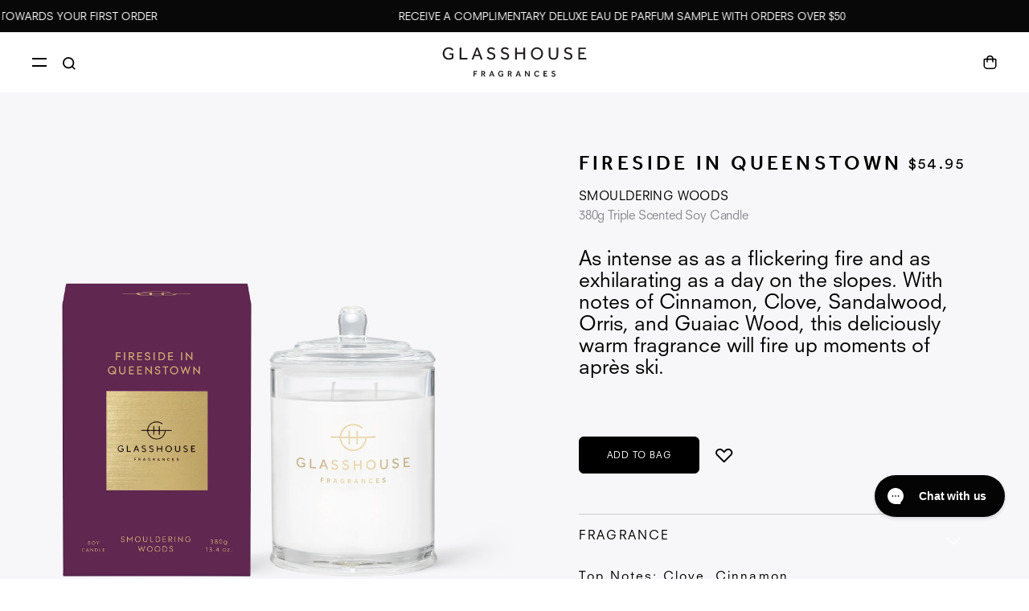

--- FILE ---
content_type: text/html; charset=utf-8
request_url: https://www.glasshousefragrances.com/products/380g-candle-fireside-in-queenstown
body_size: 55538
content:















<!doctype html>
<html class="no-js supports-no-cookies" lang="en">
<head>
  <meta charset="utf-8">
  <meta http-equiv="X-UA-Compatible" content="IE=edge">
  <meta name="viewport" content="width=device-width, initial-scale=1">
  <meta name="theme-color" content="">
  <link rel="canonical" href="https://www.glasshousefragrances.com/products/380g-candle-fireside-in-queenstown"><meta name="facebook-domain-verification" content="799evfb28rd4h7jqjcvdrtve8o9h9j" />

  

<link rel="shortcut icon" href="//www.glasshousefragrances.com/cdn/shop/files/favicon-GF_32x32.png?v=1614320724" type="image/png"><title>Fireside in Queenstown - 380g Soy Candle | Glasshouse Fragrances
&ndash; Glasshouse Fragrances Australia</title><meta name="description" content="As intense as as a flickering fire and as exhilarating as a day on the slopes. With notes of Cinnamon, Clove, Sandalwood, Orris, and Guaiac Wood, this deliciously warm fragrance will fire up moments of après ski."><script src="//www.glasshousefragrances.com/cdn/shop/t/278/assets/lazysizes.js?v=150767839898561418201765939701" async=""></script>
  <script src="https://kit.fontawesome.com/036e5d5b75.js" crossorigin="anonymous"></script>

  


<meta property="og:site_name" content="Glasshouse Fragrances Australia">
<meta property="og:url" content="https://www.glasshousefragrances.com/products/380g-candle-fireside-in-queenstown">
<meta property="og:title" content="Fireside in Queenstown">
<meta property="og:type" content="product">
<meta property="og:description" content="As intense as as a flickering fire and as exhilarating as a day on the slopes. With notes of Cinnamon, Clove, Sandalwood, Orris, and Guaiac Wood, this deliciously warm fragrance will fire up moments of après ski."><meta property="product:availability" content="instock">
  <meta property="product:price:amount" content="54.95">
  <meta property="product:price:currency" content="AUD"><meta property="og:image" content="http://www.glasshousefragrances.com/cdn/shop/files/GF_Ecom_2048x2048_380g_Fireside_1_2_e5077847-e43a-4a0b-b1b8-07c227a4ce74.png?v=1750383125">
      <meta property="og:image:secure_url" content="https://www.glasshousefragrances.com/cdn/shop/files/GF_Ecom_2048x2048_380g_Fireside_1_2_e5077847-e43a-4a0b-b1b8-07c227a4ce74.png?v=1750383125">
      <meta property="og:image:width" content="2048">
      <meta property="og:image:height" content="2048">
      <meta property="og:image:alt" content="Fireside in Queenstown"><meta property="og:image" content="http://www.glasshousefragrances.com/cdn/shop/files/GF_Ecom_2048x2048_380g_Fireside_2.png?v=1750383125">
      <meta property="og:image:secure_url" content="https://www.glasshousefragrances.com/cdn/shop/files/GF_Ecom_2048x2048_380g_Fireside_2.png?v=1750383125">
      <meta property="og:image:width" content="2048">
      <meta property="og:image:height" content="2048">
      <meta property="og:image:alt" content="Fireside in Queenstown"><meta property="og:image" content="http://www.glasshousefragrances.com/cdn/shop/files/GF_Ecom_2048x2048_380g_Fireside_3.png?v=1750383125">
      <meta property="og:image:secure_url" content="https://www.glasshousefragrances.com/cdn/shop/files/GF_Ecom_2048x2048_380g_Fireside_3.png?v=1750383125">
      <meta property="og:image:width" content="2048">
      <meta property="og:image:height" content="2048">
      <meta property="og:image:alt" content="Fireside in Queenstown">

<meta name="twitter:site" content="@">
<meta name="twitter:card" content="summary_large_image">
<meta name="twitter:title" content="Fireside in Queenstown">
<meta name="twitter:description" content="As intense as as a flickering fire and as exhilarating as a day on the slopes. With notes of Cinnamon, Clove, Sandalwood, Orris, and Guaiac Wood, this deliciously warm fragrance will fire up moments of après ski.">


  <style>
  :root {
    --custom-colour-text-primary: #000000;
    --custom-colour-text-secondary: #8b8992;
    --custom-colour-text-feature: #9d8959;
    --custom-colour-link-primary: #000000;
    --custom-colour-link-primary-hover: #8f8d9a;
    --custom-colour-link-primary-inactive: #8f8d9a;
    --custom-colour-link-secondary: #999999;
    --custom-colour-link-secondary-hover: #444444;
    --custom-colour-link-secondary-inactive: #999999;
    --custom-colour-link-inverted: #ffffff;
    --custom-colour-link-inverted-hover: #aaaaaa;
    --custom-colour-link-inverted-inactive: #ffffff;
    --custom-colour-text-gift-card: #333333;
    --custom-colour-border-regular: #cccccc;
    --custom-colour-border-light: #eaeaea;
    --custom-colour-border-dark: #b2b2b2;
    --custom-colour-input-text: #000000;
    --custom-colour-input-placeholder: #666666;
    --custom-colour-input-background-hover: #eeeeee;
    --custom-colour-input-placeholder-background: #F7F8FA;
    --custom-colour-input-border: #000000;
    --custom-colour-input-border-radio: #b2b2b2;
    --custom-colour-input-error: #a01018;
    --custom-colour-button-primary-text: #ffffff;
    --custom-colour-button-primary-background: #000000;
    --custom-colour-button-primary-background-hover: #888888;
    --custom-colour-button-primary-border: #000000;
    --custom-colour-button-secondary-text: #000000;
    --custom-colour-button-secondary-background: rgba(0,0,0,0);
    --custom-colour-button-secondary-background-hover: #b2b2b2;
    --custom-colour-button-secondary-border: #b2b2b2;
    --custom-colour-button-disabled-text: #ffffff;
    --custom-colour-button-disabled-background: #cacacb;
    --custom-colour-button-disabled-border: #cacacb;
    --custom-colour_button_gift_card: #ebbac3;
    --custom-colour_button_gift_card_hover: #F9D0D8;
    --custom-colour-background-standard: #f7f7f9;
    --custom-colour-background-menu: #f6f5f5;
    --custom-colour-my-account-header: #eebfc7;
    --custom-colour-header-gradient-top: rgba(8, 8, 8, 0.0);
    --custom-colour-header-gradient-middle: rgba(8, 8, 8, 0.0);
    --custom-colour-header-gradient-bottom: rgba(179, 179, 179, 0.0);
    --header-size: 115px;
  }
</style>

  
 
     <!-- Hotjar Tracking Code for https://www.glasshousefragrances.com/ -->
        <script>
            (function(h,o,t,j,a,r){
                h.hj=h.hj||function(){(h.hj.q=h.hj.q||[]).push(arguments)};
                h._hjSettings={hjid:3715992,hjsv:6};
                a=o.getElementsByTagName('head')[0];
                r=o.createElement('script');r.async=1;
                r.src=t+h._hjSettings.hjid+j+h._hjSettings.hjsv;
                a.appendChild(r);
            })(window,document,'https://static.hotjar.com/c/hotjar-','.js?sv=');
        </script>







  

  <link href="//www.glasshousefragrances.com/cdn/shop/t/278/assets/theme.css?v=83138413176662349471766022598" rel="stylesheet" type="text/css" media="all" />

   <link href="//www.glasshousefragrances.com/cdn/shop/t/278/assets/recharge-override.css?v=150100083659757594481765939701" rel="stylesheet" type="text/css" media="all" /> 

  

  
  <script type="text/javascript">
    var MTUserId='d77b7a5a-38ee-4db6-bca3-b946c31eb1ae';
    var MTFontIds = new Array();

    MTFontIds.push("5719652"); // Neuzeit® S LT W05 Book Heavy
    MTFontIds.push("5719985"); // Neuzeit® S LT W05 Book
    (function() {
        var mtTracking = document.createElement('script');
        mtTracking.type='text/javascript';
        mtTracking.async='true';
        mtTracking.src='//www.glasshousefragrances.com/cdn/shop/t/278/assets/mtiFontTrackingCode.js?v=87679039087493079681765939701';

        (document.getElementsByTagName('head')[0]||document.getElementsByTagName('body')[0]).appendChild(mtTracking);
    })();
  </script>

  <script>
    document.documentElement.className = document.documentElement.className.replace('no-js', '');

    window.theme = {
      strings: {
        addToCart: "Add to bag",
        soldOut: "Sold Out",
        unavailable: "Unavailable"
      },
      moneyFormat: "${{amount}}",
      apis: {
        storefrontAccessToken: "67d2c074c4193af3269b3b116990e59f"
      }
    };

    
  </script>
  <script type="text/javascript" src="https://ajax.googleapis.com/ajax/libs/jquery/3.3.1/jquery.min.js"></script>
  
  <script>window.performance && window.performance.mark && window.performance.mark('shopify.content_for_header.start');</script><meta id="shopify-digital-wallet" name="shopify-digital-wallet" content="/24751079508/digital_wallets/dialog">
<meta name="shopify-checkout-api-token" content="0625d76778c820ab52f84e7814869363">
<meta id="in-context-paypal-metadata" data-shop-id="24751079508" data-venmo-supported="false" data-environment="production" data-locale="en_US" data-paypal-v4="true" data-currency="AUD">
<link rel="alternate" type="application/json+oembed" href="https://www.glasshousefragrances.com/products/380g-candle-fireside-in-queenstown.oembed">
<script async="async" src="/checkouts/internal/preloads.js?locale=en-AU"></script>
<link rel="preconnect" href="https://shop.app" crossorigin="anonymous">
<script async="async" src="https://shop.app/checkouts/internal/preloads.js?locale=en-AU&shop_id=24751079508" crossorigin="anonymous"></script>
<script id="apple-pay-shop-capabilities" type="application/json">{"shopId":24751079508,"countryCode":"AU","currencyCode":"AUD","merchantCapabilities":["supports3DS"],"merchantId":"gid:\/\/shopify\/Shop\/24751079508","merchantName":"Glasshouse Fragrances Australia","requiredBillingContactFields":["postalAddress","email","phone"],"requiredShippingContactFields":["postalAddress","email","phone"],"shippingType":"shipping","supportedNetworks":["visa","masterCard"],"total":{"type":"pending","label":"Glasshouse Fragrances Australia","amount":"1.00"},"shopifyPaymentsEnabled":true,"supportsSubscriptions":true}</script>
<script id="shopify-features" type="application/json">{"accessToken":"0625d76778c820ab52f84e7814869363","betas":["rich-media-storefront-analytics"],"domain":"www.glasshousefragrances.com","predictiveSearch":true,"shopId":24751079508,"locale":"en"}</script>
<script>var Shopify = Shopify || {};
Shopify.shop = "glasshouse-fragrances.myshopify.com";
Shopify.locale = "en";
Shopify.currency = {"active":"AUD","rate":"1.0"};
Shopify.country = "AU";
Shopify.theme = {"name":"v1.1.6 | 17.12.2025 | SAP0000-76","id":139362271316,"schema_name":"Astro","schema_version":"0.3","theme_store_id":null,"role":"main"};
Shopify.theme.handle = "null";
Shopify.theme.style = {"id":null,"handle":null};
Shopify.cdnHost = "www.glasshousefragrances.com/cdn";
Shopify.routes = Shopify.routes || {};
Shopify.routes.root = "/";</script>
<script type="module">!function(o){(o.Shopify=o.Shopify||{}).modules=!0}(window);</script>
<script>!function(o){function n(){var o=[];function n(){o.push(Array.prototype.slice.apply(arguments))}return n.q=o,n}var t=o.Shopify=o.Shopify||{};t.loadFeatures=n(),t.autoloadFeatures=n()}(window);</script>
<script>
  window.ShopifyPay = window.ShopifyPay || {};
  window.ShopifyPay.apiHost = "shop.app\/pay";
  window.ShopifyPay.redirectState = null;
</script>
<script id="shop-js-analytics" type="application/json">{"pageType":"product"}</script>
<script defer="defer" async type="module" src="//www.glasshousefragrances.com/cdn/shopifycloud/shop-js/modules/v2/client.init-shop-cart-sync_BT-GjEfc.en.esm.js"></script>
<script defer="defer" async type="module" src="//www.glasshousefragrances.com/cdn/shopifycloud/shop-js/modules/v2/chunk.common_D58fp_Oc.esm.js"></script>
<script defer="defer" async type="module" src="//www.glasshousefragrances.com/cdn/shopifycloud/shop-js/modules/v2/chunk.modal_xMitdFEc.esm.js"></script>
<script type="module">
  await import("//www.glasshousefragrances.com/cdn/shopifycloud/shop-js/modules/v2/client.init-shop-cart-sync_BT-GjEfc.en.esm.js");
await import("//www.glasshousefragrances.com/cdn/shopifycloud/shop-js/modules/v2/chunk.common_D58fp_Oc.esm.js");
await import("//www.glasshousefragrances.com/cdn/shopifycloud/shop-js/modules/v2/chunk.modal_xMitdFEc.esm.js");

  window.Shopify.SignInWithShop?.initShopCartSync?.({"fedCMEnabled":true,"windoidEnabled":true});

</script>
<script>
  window.Shopify = window.Shopify || {};
  if (!window.Shopify.featureAssets) window.Shopify.featureAssets = {};
  window.Shopify.featureAssets['shop-js'] = {"shop-cart-sync":["modules/v2/client.shop-cart-sync_DZOKe7Ll.en.esm.js","modules/v2/chunk.common_D58fp_Oc.esm.js","modules/v2/chunk.modal_xMitdFEc.esm.js"],"init-fed-cm":["modules/v2/client.init-fed-cm_B6oLuCjv.en.esm.js","modules/v2/chunk.common_D58fp_Oc.esm.js","modules/v2/chunk.modal_xMitdFEc.esm.js"],"shop-cash-offers":["modules/v2/client.shop-cash-offers_D2sdYoxE.en.esm.js","modules/v2/chunk.common_D58fp_Oc.esm.js","modules/v2/chunk.modal_xMitdFEc.esm.js"],"shop-login-button":["modules/v2/client.shop-login-button_QeVjl5Y3.en.esm.js","modules/v2/chunk.common_D58fp_Oc.esm.js","modules/v2/chunk.modal_xMitdFEc.esm.js"],"pay-button":["modules/v2/client.pay-button_DXTOsIq6.en.esm.js","modules/v2/chunk.common_D58fp_Oc.esm.js","modules/v2/chunk.modal_xMitdFEc.esm.js"],"shop-button":["modules/v2/client.shop-button_DQZHx9pm.en.esm.js","modules/v2/chunk.common_D58fp_Oc.esm.js","modules/v2/chunk.modal_xMitdFEc.esm.js"],"avatar":["modules/v2/client.avatar_BTnouDA3.en.esm.js"],"init-windoid":["modules/v2/client.init-windoid_CR1B-cfM.en.esm.js","modules/v2/chunk.common_D58fp_Oc.esm.js","modules/v2/chunk.modal_xMitdFEc.esm.js"],"init-shop-for-new-customer-accounts":["modules/v2/client.init-shop-for-new-customer-accounts_C_vY_xzh.en.esm.js","modules/v2/client.shop-login-button_QeVjl5Y3.en.esm.js","modules/v2/chunk.common_D58fp_Oc.esm.js","modules/v2/chunk.modal_xMitdFEc.esm.js"],"init-shop-email-lookup-coordinator":["modules/v2/client.init-shop-email-lookup-coordinator_BI7n9ZSv.en.esm.js","modules/v2/chunk.common_D58fp_Oc.esm.js","modules/v2/chunk.modal_xMitdFEc.esm.js"],"init-shop-cart-sync":["modules/v2/client.init-shop-cart-sync_BT-GjEfc.en.esm.js","modules/v2/chunk.common_D58fp_Oc.esm.js","modules/v2/chunk.modal_xMitdFEc.esm.js"],"shop-toast-manager":["modules/v2/client.shop-toast-manager_DiYdP3xc.en.esm.js","modules/v2/chunk.common_D58fp_Oc.esm.js","modules/v2/chunk.modal_xMitdFEc.esm.js"],"init-customer-accounts":["modules/v2/client.init-customer-accounts_D9ZNqS-Q.en.esm.js","modules/v2/client.shop-login-button_QeVjl5Y3.en.esm.js","modules/v2/chunk.common_D58fp_Oc.esm.js","modules/v2/chunk.modal_xMitdFEc.esm.js"],"init-customer-accounts-sign-up":["modules/v2/client.init-customer-accounts-sign-up_iGw4briv.en.esm.js","modules/v2/client.shop-login-button_QeVjl5Y3.en.esm.js","modules/v2/chunk.common_D58fp_Oc.esm.js","modules/v2/chunk.modal_xMitdFEc.esm.js"],"shop-follow-button":["modules/v2/client.shop-follow-button_CqMgW2wH.en.esm.js","modules/v2/chunk.common_D58fp_Oc.esm.js","modules/v2/chunk.modal_xMitdFEc.esm.js"],"checkout-modal":["modules/v2/client.checkout-modal_xHeaAweL.en.esm.js","modules/v2/chunk.common_D58fp_Oc.esm.js","modules/v2/chunk.modal_xMitdFEc.esm.js"],"shop-login":["modules/v2/client.shop-login_D91U-Q7h.en.esm.js","modules/v2/chunk.common_D58fp_Oc.esm.js","modules/v2/chunk.modal_xMitdFEc.esm.js"],"lead-capture":["modules/v2/client.lead-capture_BJmE1dJe.en.esm.js","modules/v2/chunk.common_D58fp_Oc.esm.js","modules/v2/chunk.modal_xMitdFEc.esm.js"],"payment-terms":["modules/v2/client.payment-terms_Ci9AEqFq.en.esm.js","modules/v2/chunk.common_D58fp_Oc.esm.js","modules/v2/chunk.modal_xMitdFEc.esm.js"]};
</script>
<script>(function() {
  var isLoaded = false;
  function asyncLoad() {
    if (isLoaded) return;
    isLoaded = true;
    var urls = ["https:\/\/t.cfjump.com\/tag\/22006?shop=glasshouse-fragrances.myshopify.com","https:\/\/config.gorgias.chat\/bundle-loader\/01GYCCXFKBDAKK5YENAYAQEHE7?source=shopify1click\u0026shop=glasshouse-fragrances.myshopify.com","https:\/\/cdn-loyalty.yotpo.com\/loader\/suF9mB8PNrpyX8r5Sw_bzw.js?shop=glasshouse-fragrances.myshopify.com","https:\/\/node1.itoris.com\/dpo\/storefront\/include.js?shop=glasshouse-fragrances.myshopify.com","https:\/\/cdn.giftcardpro.app\/build\/storefront\/storefront.js?shop=glasshouse-fragrances.myshopify.com","https:\/\/admin.revenuehunt.com\/embed.js?shop=glasshouse-fragrances.myshopify.com","https:\/\/static.rechargecdn.com\/assets\/js\/widget.min.js?shop=glasshouse-fragrances.myshopify.com","https:\/\/cdn.9gtb.com\/loader.js?g_cvt_id=b897f88f-542c-4d5b-a5cf-8bf50c0eb3e4\u0026shop=glasshouse-fragrances.myshopify.com"];
    for (var i = 0; i < urls.length; i++) {
      var s = document.createElement('script');
      s.type = 'text/javascript';
      s.async = true;
      s.src = urls[i];
      var x = document.getElementsByTagName('script')[0];
      x.parentNode.insertBefore(s, x);
    }
  };
  if(window.attachEvent) {
    window.attachEvent('onload', asyncLoad);
  } else {
    window.addEventListener('load', asyncLoad, false);
  }
})();</script>
<script id="__st">var __st={"a":24751079508,"offset":39600,"reqid":"95f9ee6e-a1c2-475c-98dd-8d7584da1e53-1769150982","pageurl":"www.glasshousefragrances.com\/products\/380g-candle-fireside-in-queenstown","u":"551297518fb6","p":"product","rtyp":"product","rid":7437480951892};</script>
<script>window.ShopifyPaypalV4VisibilityTracking = true;</script>
<script id="captcha-bootstrap">!function(){'use strict';const t='contact',e='account',n='new_comment',o=[[t,t],['blogs',n],['comments',n],[t,'customer']],c=[[e,'customer_login'],[e,'guest_login'],[e,'recover_customer_password'],[e,'create_customer']],r=t=>t.map((([t,e])=>`form[action*='/${t}']:not([data-nocaptcha='true']) input[name='form_type'][value='${e}']`)).join(','),a=t=>()=>t?[...document.querySelectorAll(t)].map((t=>t.form)):[];function s(){const t=[...o],e=r(t);return a(e)}const i='password',u='form_key',d=['recaptcha-v3-token','g-recaptcha-response','h-captcha-response',i],f=()=>{try{return window.sessionStorage}catch{return}},m='__shopify_v',_=t=>t.elements[u];function p(t,e,n=!1){try{const o=window.sessionStorage,c=JSON.parse(o.getItem(e)),{data:r}=function(t){const{data:e,action:n}=t;return t[m]||n?{data:e,action:n}:{data:t,action:n}}(c);for(const[e,n]of Object.entries(r))t.elements[e]&&(t.elements[e].value=n);n&&o.removeItem(e)}catch(o){console.error('form repopulation failed',{error:o})}}const l='form_type',E='cptcha';function T(t){t.dataset[E]=!0}const w=window,h=w.document,L='Shopify',v='ce_forms',y='captcha';let A=!1;((t,e)=>{const n=(g='f06e6c50-85a8-45c8-87d0-21a2b65856fe',I='https://cdn.shopify.com/shopifycloud/storefront-forms-hcaptcha/ce_storefront_forms_captcha_hcaptcha.v1.5.2.iife.js',D={infoText:'Protected by hCaptcha',privacyText:'Privacy',termsText:'Terms'},(t,e,n)=>{const o=w[L][v],c=o.bindForm;if(c)return c(t,g,e,D).then(n);var r;o.q.push([[t,g,e,D],n]),r=I,A||(h.body.append(Object.assign(h.createElement('script'),{id:'captcha-provider',async:!0,src:r})),A=!0)});var g,I,D;w[L]=w[L]||{},w[L][v]=w[L][v]||{},w[L][v].q=[],w[L][y]=w[L][y]||{},w[L][y].protect=function(t,e){n(t,void 0,e),T(t)},Object.freeze(w[L][y]),function(t,e,n,w,h,L){const[v,y,A,g]=function(t,e,n){const i=e?o:[],u=t?c:[],d=[...i,...u],f=r(d),m=r(i),_=r(d.filter((([t,e])=>n.includes(e))));return[a(f),a(m),a(_),s()]}(w,h,L),I=t=>{const e=t.target;return e instanceof HTMLFormElement?e:e&&e.form},D=t=>v().includes(t);t.addEventListener('submit',(t=>{const e=I(t);if(!e)return;const n=D(e)&&!e.dataset.hcaptchaBound&&!e.dataset.recaptchaBound,o=_(e),c=g().includes(e)&&(!o||!o.value);(n||c)&&t.preventDefault(),c&&!n&&(function(t){try{if(!f())return;!function(t){const e=f();if(!e)return;const n=_(t);if(!n)return;const o=n.value;o&&e.removeItem(o)}(t);const e=Array.from(Array(32),(()=>Math.random().toString(36)[2])).join('');!function(t,e){_(t)||t.append(Object.assign(document.createElement('input'),{type:'hidden',name:u})),t.elements[u].value=e}(t,e),function(t,e){const n=f();if(!n)return;const o=[...t.querySelectorAll(`input[type='${i}']`)].map((({name:t})=>t)),c=[...d,...o],r={};for(const[a,s]of new FormData(t).entries())c.includes(a)||(r[a]=s);n.setItem(e,JSON.stringify({[m]:1,action:t.action,data:r}))}(t,e)}catch(e){console.error('failed to persist form',e)}}(e),e.submit())}));const S=(t,e)=>{t&&!t.dataset[E]&&(n(t,e.some((e=>e===t))),T(t))};for(const o of['focusin','change'])t.addEventListener(o,(t=>{const e=I(t);D(e)&&S(e,y())}));const B=e.get('form_key'),M=e.get(l),P=B&&M;t.addEventListener('DOMContentLoaded',(()=>{const t=y();if(P)for(const e of t)e.elements[l].value===M&&p(e,B);[...new Set([...A(),...v().filter((t=>'true'===t.dataset.shopifyCaptcha))])].forEach((e=>S(e,t)))}))}(h,new URLSearchParams(w.location.search),n,t,e,['guest_login'])})(!0,!0)}();</script>
<script integrity="sha256-4kQ18oKyAcykRKYeNunJcIwy7WH5gtpwJnB7kiuLZ1E=" data-source-attribution="shopify.loadfeatures" defer="defer" src="//www.glasshousefragrances.com/cdn/shopifycloud/storefront/assets/storefront/load_feature-a0a9edcb.js" crossorigin="anonymous"></script>
<script crossorigin="anonymous" defer="defer" src="//www.glasshousefragrances.com/cdn/shopifycloud/storefront/assets/shopify_pay/storefront-65b4c6d7.js?v=20250812"></script>
<script data-source-attribution="shopify.dynamic_checkout.dynamic.init">var Shopify=Shopify||{};Shopify.PaymentButton=Shopify.PaymentButton||{isStorefrontPortableWallets:!0,init:function(){window.Shopify.PaymentButton.init=function(){};var t=document.createElement("script");t.src="https://www.glasshousefragrances.com/cdn/shopifycloud/portable-wallets/latest/portable-wallets.en.js",t.type="module",document.head.appendChild(t)}};
</script>
<script data-source-attribution="shopify.dynamic_checkout.buyer_consent">
  function portableWalletsHideBuyerConsent(e){var t=document.getElementById("shopify-buyer-consent"),n=document.getElementById("shopify-subscription-policy-button");t&&n&&(t.classList.add("hidden"),t.setAttribute("aria-hidden","true"),n.removeEventListener("click",e))}function portableWalletsShowBuyerConsent(e){var t=document.getElementById("shopify-buyer-consent"),n=document.getElementById("shopify-subscription-policy-button");t&&n&&(t.classList.remove("hidden"),t.removeAttribute("aria-hidden"),n.addEventListener("click",e))}window.Shopify?.PaymentButton&&(window.Shopify.PaymentButton.hideBuyerConsent=portableWalletsHideBuyerConsent,window.Shopify.PaymentButton.showBuyerConsent=portableWalletsShowBuyerConsent);
</script>
<script data-source-attribution="shopify.dynamic_checkout.cart.bootstrap">document.addEventListener("DOMContentLoaded",(function(){function t(){return document.querySelector("shopify-accelerated-checkout-cart, shopify-accelerated-checkout")}if(t())Shopify.PaymentButton.init();else{new MutationObserver((function(e,n){t()&&(Shopify.PaymentButton.init(),n.disconnect())})).observe(document.body,{childList:!0,subtree:!0})}}));
</script>
<link id="shopify-accelerated-checkout-styles" rel="stylesheet" media="screen" href="https://www.glasshousefragrances.com/cdn/shopifycloud/portable-wallets/latest/accelerated-checkout-backwards-compat.css" crossorigin="anonymous">
<style id="shopify-accelerated-checkout-cart">
        #shopify-buyer-consent {
  margin-top: 1em;
  display: inline-block;
  width: 100%;
}

#shopify-buyer-consent.hidden {
  display: none;
}

#shopify-subscription-policy-button {
  background: none;
  border: none;
  padding: 0;
  text-decoration: underline;
  font-size: inherit;
  cursor: pointer;
}

#shopify-subscription-policy-button::before {
  box-shadow: none;
}

      </style>

<script>window.performance && window.performance.mark && window.performance.mark('shopify.content_for_header.end');</script>
  <!-- "snippets/shogun-products.liquid" was not rendered, the associated app was uninstalled -->


  <script src="//www.glasshousefragrances.com/cdn/shop/t/278/assets/algolia_config.js?v=180205774387157263481765939701" type="text/javascript"></script>
  <script src="//www.glasshousefragrances.com/cdn/shop/t/278/assets/algolia_analytics.js?v=141988842465041918031765939701" type="text/javascript"></script>
<!-- "snippets/shogun-head.liquid" was not rendered, the associated app was uninstalled --> <script src="//www.glasshousefragrances.com/cdn/shop/t/278/assets/magic360.js?v=25530897610311059251765939701" type="text/javascript"></script>
    <link href="//www.glasshousefragrances.com/cdn/shop/t/278/assets/magic360.css?v=72321500022873302581765939701" rel="stylesheet" type="text/css" media="all" />
    <link href="//www.glasshousefragrances.com/cdn/shop/t/278/assets/magic360.additional.css?v=113919167911342416031765939701" rel="stylesheet" type="text/css" media="all" />
    <script type="text/javascript">
    Magic360.options = {
		'autospin-direction':'clockwise',
		'columns':18,
		'rows':1,
		'magnify':true,
		'magnifier-width':'60%',
		'magnifier-shape':'inner',
		'fullscreen':true,
		'spin':'drag',
		'speed':50,
		'mousewheel-step':1,
		'autospin-speed':4000,
		'smoothing':true,
		'autospin':'infinite',
		'autospin-start':'load',
		'autospin-stop':'never',
		'initialize-on':'load',
		'start-column':1,
		'start-row':'auto',
		'loop-column':true,
		'loop-row':false,
		'reverse-column':false,
		'reverse-row':false,
		'column-increment':1,
		'row-increment':1,
		'hint':true
    }
    Magic360.lang = {
		'loading-text':'Loading...',
		'fullscreen-loading-text':'Loading large spin...',
		'hint-text':'Drag to spin',
		'mobile-hint-text':'Swipe to spin'
    }
    </script><!-- "snippets/shogun-head.liquid" was not rendered, the associated app was uninstalled -->
  
            <!-- giftbox-script -->
            <script src="//www.glasshousefragrances.com/cdn/shop/t/278/assets/giftbox-config.js?v=111603181540343972631765939701" type="text/javascript"></script>
            <!-- / giftbox-script -->
            
  <script>
    
    
    
    
    var gsf_conversion_data = {page_type : 'product', event : 'view_item', data : {product_data : [{variant_id : 41319292731476, product_id : 7437480951892, name : "Fireside in Queenstown", price : "54.95", currency : "AUD", sku : "FGC380QUEEN", brand : "GLASSHOUSE FRAGRANCES", variant : "Default Title", category : "380g Triple Scented Soy Candle", quantity : "146" }], total_price : "54.95", shop_currency : "AUD"}};
    
</script>

  

  <style>
    

    img[src*="rubiconproject"] {
      display: none;
    }
  </style>

  
    <script src="https://static.rechargecdn.com/assets/storefront/recharge-client-1.29.0.min.js"></script>
  <script>
    recharge.init({
      storeIdentifier: '{{shop.permanent_domain}}',
      storefrontAccessToken: 'strfnt_eaf72308f8e1dbdbd7500c56b15f52d66c781efa379a51b98794278aa0a3949e',
      appName: 'GlasshouseFragrances',
      appVersion: '1.0.0',
      loginRetryFn: () => {
        return recharge.auth.loginShopifyAppProxy().then(session => {
          localStorage.setItem('rechargeCustomerSession', JSON.stringify(session));
          return session;
        });
      },
    });
  </script>
  
<style>
  *:focus-visible {outline: 2px solid black !important; box-sizing: border-box !important;}
  .sr-only {
        position: absolute  !important;
        left: -10000px;
  }
  .skip-link {
    left: -10000px;
    padding: 12px;
    background-color: white;
    color: black;
    border: 2px solid black;
    border-radius: 5px;
    position: absolute;
    top: 0px;
  	z-index: 9999999999;
  }
  .skip-link:focus-visible{left: 0px;}

    .iWishAddColl.iWishIcon.iwishcheck{
      margin-right: 50px;
    }
  </style><!-- BEGIN app block: shopify://apps/yotpo-loyalty-rewards/blocks/loader-app-embed-block/2f9660df-5018-4e02-9868-ee1fb88d6ccd -->
    <script src="https://cdn-widgetsrepository.yotpo.com/v1/loader/suF9mB8PNrpyX8r5Sw_bzw" async></script>




<!-- END app block --><!-- BEGIN app block: shopify://apps/yotpo-product-reviews/blocks/reviews_tab/eb7dfd7d-db44-4334-bc49-c893b51b36cf -->



<!-- END app block --><!-- BEGIN app block: shopify://apps/klaviyo-email-marketing-sms/blocks/klaviyo-onsite-embed/2632fe16-c075-4321-a88b-50b567f42507 -->












  <script async src="https://static.klaviyo.com/onsite/js/VafTe3/klaviyo.js?company_id=VafTe3"></script>
  <script>!function(){if(!window.klaviyo){window._klOnsite=window._klOnsite||[];try{window.klaviyo=new Proxy({},{get:function(n,i){return"push"===i?function(){var n;(n=window._klOnsite).push.apply(n,arguments)}:function(){for(var n=arguments.length,o=new Array(n),w=0;w<n;w++)o[w]=arguments[w];var t="function"==typeof o[o.length-1]?o.pop():void 0,e=new Promise((function(n){window._klOnsite.push([i].concat(o,[function(i){t&&t(i),n(i)}]))}));return e}}})}catch(n){window.klaviyo=window.klaviyo||[],window.klaviyo.push=function(){var n;(n=window._klOnsite).push.apply(n,arguments)}}}}();</script>

  
    <script id="viewed_product">
      if (item == null) {
        var _learnq = _learnq || [];

        var MetafieldReviews = null
        var MetafieldYotpoRating = null
        var MetafieldYotpoCount = null
        var MetafieldLooxRating = null
        var MetafieldLooxCount = null
        var okendoProduct = null
        var okendoProductReviewCount = null
        var okendoProductReviewAverageValue = null
        try {
          // The following fields are used for Customer Hub recently viewed in order to add reviews.
          // This information is not part of __kla_viewed. Instead, it is part of __kla_viewed_reviewed_items
          MetafieldReviews = {"rating":{"scale_min":"1.0","scale_max":"5.0","value":"5.0"},"rating_count":0};
          MetafieldYotpoRating = null
          MetafieldYotpoCount = null
          MetafieldLooxRating = null
          MetafieldLooxCount = null

          okendoProduct = null
          // If the okendo metafield is not legacy, it will error, which then requires the new json formatted data
          if (okendoProduct && 'error' in okendoProduct) {
            okendoProduct = null
          }
          okendoProductReviewCount = okendoProduct ? okendoProduct.reviewCount : null
          okendoProductReviewAverageValue = okendoProduct ? okendoProduct.reviewAverageValue : null
        } catch (error) {
          console.error('Error in Klaviyo onsite reviews tracking:', error);
        }

        var item = {
          Name: "Fireside in Queenstown",
          ProductID: 7437480951892,
          Categories: ["380g Candles","Best Sellers","Candles","Collection","Father's Day Gifting","Fireside In Queenstown","Full Price ex gift voucher","Gentleman's Favourites","Gifts Under $100","Gifts Under $125","Gifts Under $150","Gifts Under $75","Home Fragrance","Hosting Edit","New Releases","Scents of\u003cbr\u003e Winter","Woody"],
          ImageURL: "https://www.glasshousefragrances.com/cdn/shop/files/GF_Ecom_2048x2048_380g_Fireside_1_2_e5077847-e43a-4a0b-b1b8-07c227a4ce74_grande.png?v=1750383125",
          URL: "https://www.glasshousefragrances.com/products/380g-candle-fireside-in-queenstown",
          Brand: "GLASSHOUSE FRAGRANCES",
          Price: "$54.95",
          Value: "54.95",
          CompareAtPrice: "$0.00"
        };
        _learnq.push(['track', 'Viewed Product', item]);
        _learnq.push(['trackViewedItem', {
          Title: item.Name,
          ItemId: item.ProductID,
          Categories: item.Categories,
          ImageUrl: item.ImageURL,
          Url: item.URL,
          Metadata: {
            Brand: item.Brand,
            Price: item.Price,
            Value: item.Value,
            CompareAtPrice: item.CompareAtPrice
          },
          metafields:{
            reviews: MetafieldReviews,
            yotpo:{
              rating: MetafieldYotpoRating,
              count: MetafieldYotpoCount,
            },
            loox:{
              rating: MetafieldLooxRating,
              count: MetafieldLooxCount,
            },
            okendo: {
              rating: okendoProductReviewAverageValue,
              count: okendoProductReviewCount,
            }
          }
        }]);
      }
    </script>
  




  <script>
    window.klaviyoReviewsProductDesignMode = false
  </script>







<!-- END app block --><!-- BEGIN app block: shopify://apps/eg-auto-add-to-cart/blocks/app-embed/0f7d4f74-1e89-4820-aec4-6564d7e535d2 -->










  
    <script
      async
      type="text/javascript"
      src="https://cdn.506.io/eg/script.js?shop=glasshouse-fragrances.myshopify.com&v=7"
    ></script>
  



  <meta id="easygift-shop" itemid="c2hvcF8kXzE3NjkxNTA5ODI=" content="{&quot;isInstalled&quot;:true,&quot;installedOn&quot;:&quot;2025-05-22T00:22:17.606Z&quot;,&quot;appVersion&quot;:&quot;3.0&quot;,&quot;subscriptionName&quot;:&quot;Unlimited&quot;,&quot;cartAnalytics&quot;:true,&quot;freeTrialEndsOn&quot;:null,&quot;settings&quot;:{&quot;reminderBannerStyle&quot;:{&quot;position&quot;:{&quot;horizontal&quot;:&quot;right&quot;,&quot;vertical&quot;:&quot;bottom&quot;},&quot;primaryColor&quot;:&quot;#000000&quot;,&quot;cssStyles&quot;:&quot;&quot;,&quot;headerText&quot;:&quot;Click here to reopen missed deals&quot;,&quot;subHeaderText&quot;:null,&quot;showImage&quot;:false,&quot;imageUrl&quot;:&quot;https:\/\/cdn.506.io\/eg\/eg_notification_default_512x512.png&quot;,&quot;displayAfter&quot;:5,&quot;closingMode&quot;:&quot;doNotAutoClose&quot;,&quot;selfcloseAfter&quot;:5,&quot;reshowBannerAfter&quot;:&quot;everyNewSession&quot;},&quot;addedItemIdentifier&quot;:&quot;_Gifted&quot;,&quot;ignoreOtherAppLineItems&quot;:null,&quot;customVariantsInfoLifetimeMins&quot;:1440,&quot;redirectPath&quot;:null,&quot;ignoreNonStandardCartRequests&quot;:false,&quot;bannerStyle&quot;:{&quot;position&quot;:{&quot;horizontal&quot;:&quot;center&quot;,&quot;vertical&quot;:&quot;center&quot;},&quot;primaryColor&quot;:&quot;#000000&quot;,&quot;cssStyles&quot;:&quot;&quot;},&quot;themePresetId&quot;:&quot;0&quot;,&quot;notificationStyle&quot;:{&quot;position&quot;:{&quot;horizontal&quot;:&quot;right&quot;,&quot;vertical&quot;:&quot;bottom&quot;},&quot;primaryColor&quot;:&quot;#3A3A3A&quot;,&quot;duration&quot;:&quot;3.0&quot;,&quot;cssStyles&quot;:&quot;#aca-notifications-wrapper {\n  display: block;\n  right: 0;\n  bottom: 0;\n  position: fixed;\n  z-index: 99999999;\n  max-height: 100%;\n  overflow: auto;\n}\n.aca-notification-container {\n  display: flex;\n  flex-direction: row;\n  text-align: left;\n  font-size: 16px;\n  margin: 12px;\n  padding: 8px;\n  background-color: #FFFFFF;\n  width: fit-content;\n  box-shadow: rgb(170 170 170) 0px 0px 5px;\n  border-radius: 8px;\n  opacity: 0;\n  transition: opacity 0.4s ease-in-out;\n}\n.aca-notification-container .aca-notification-image {\n  display: flex;\n  align-items: center;\n  justify-content: center;\n  min-height: 60px;\n  min-width: 60px;\n  height: 60px;\n  width: 60px;\n  background-color: #FFFFFF;\n  margin: 8px;\n}\n.aca-notification-image img {\n  display: block;\n  max-width: 100%;\n  max-height: 100%;\n  width: auto;\n  height: auto;\n  border-radius: 6px;\n  box-shadow: rgba(99, 115, 129, 0.29) 0px 0px 4px 1px;\n}\n.aca-notification-container .aca-notification-text {\n  flex-grow: 1;\n  margin: 8px;\n  max-width: 260px;\n}\n.aca-notification-heading {\n  font-size: 24px;\n  margin: 0 0 0.3em 0;\n  line-height: normal;\n  word-break: break-word;\n  line-height: 1.2;\n  max-height: 3.6em;\n  overflow: hidden;\n  color: #3A3A3A;\n}\n.aca-notification-subheading {\n  font-size: 18px;\n  margin: 0;\n  line-height: normal;\n  word-break: break-word;\n  line-height: 1.4;\n  max-height: 5.6em;\n  overflow: hidden;\n  color: #3A3A3A;\n}\n@media screen and (max-width: 450px) {\n  #aca-notifications-wrapper {\n    left: null;\n right: null;\n  }\n  .aca-notification-container {\n    width: auto;\n display: block;\n flex-wrap: wrap;\n }\n.aca-notification-container .aca-notification-text {\n    max-width: none;\n  }\n}&quot;,&quot;hasCustomizations&quot;:false},&quot;fetchCartData&quot;:false,&quot;useLocalStorage&quot;:{&quot;enabled&quot;:false,&quot;expiryMinutes&quot;:null},&quot;popupStyle&quot;:{&quot;subscriptionLabel&quot;:null,&quot;closeModalOutsideClick&quot;:true,&quot;priceShowZeroDecimals&quot;:true,&quot;primaryColor&quot;:&quot;#000000&quot;,&quot;secondaryColor&quot;:&quot;#000000&quot;,&quot;cssStyles&quot;:&quot;#aca-modal {\n  position: fixed;\n  left: 0;\n  top: 0;\n  width: 100%;\n  height: 100%;\n  background: rgba(0, 0, 0, 0.5);\n  z-index: 99999999;\n  overflow-x: hidden;\n  overflow-y: auto;\n  display: block;\n}\n#aca-modal-wrapper {\n  display: flex;\n  align-items: center;\n  width: 80%;\n  height: auto;\n  max-width: 1000px;\n  min-height: calc(100% - 60px);\n  margin: 30px auto;\n}\n#aca-modal-container {\n  position: relative;\n  display: flex;\n  flex-direction: column;\n  align-items: center;\n  justify-content: center;\n  box-shadow: 0 0 1.5rem rgba(17, 17, 17, 0.7);\n  width: 100%;\n  padding: 20px;\n  background-color: #FFFFFF;\n}\n#aca-close-icon-container {\n  position: absolute;\n  top: 12px;\n  right: 12px;\n  width: 25px;\n  display: none;\n  cursor: pointer;\n}\n#aca-close-icon {\n  stroke: #333333;\n}\n#aca-modal-custom-image-container {\n  background-color: #FFFFFF;\n  margin: 0.5em 0;\n}\n#aca-modal-custom-image-container img {\n  display: block;\n  min-width: 60px;\n  min-height: 60px;\n  max-width: 200px;\n  max-height: 200px;\n  width: auto;\n  height: auto;\n}\n#aca-modal-headline {\n  text-align: center;\n  text-transform: none;\n  letter-spacing: normal;\n  margin: 0.5em 0;\n  font-size: 30px;\n  color: #000000;\n}\n#aca-modal-subheadline {\n  text-align: center;\n  font-weight: normal;\n  margin: 0 0 0.5em 0;\n  font-size: 18px;\n  color: #000000;\n  text-transform: none;\n}\n#aca-products-container {\n  display: flex;\n  align-items: flex-start;\n  justify-content: center;\n  flex-wrap: wrap;\n  width: 85%;\n}\n#aca-products-container .aca-product {\n  text-align: center;\n  margin-left: 10px;\n  margin-right: 10px;\n  width: 200px;\n}\n.aca-product-image {\n  display: flex;\n  align-items: center;\n  justify-content: center;\n  width: 100%;\n  height: 200px;\n  background-color: #FFFFFF;\n  margin-bottom: 1em;\n}\n.aca-product-image img {\n  display: block;\n  max-width: 100%;\n  max-height: 100%;\n  width: auto;\n  height: auto;\n}\n.aca-product-name, .aca-subscription-name {\n  color: #333333;\n  line-height: inherit;\n  word-break: break-word;\n  font-size: 16px;\n}\n.aca-product-variant-name {\n  margin-top: 1em;\n  color: #333333;\n  line-height: inherit;\n  word-break: break-word;\n  font-size: 16px;\n}\n.aca-product-price {\n  color: #333333;\n  line-height: 5px;\n  font-size: 14px;\n}\n.aca-subscription-label {\n  color: #333333;\n  line-height: inherit;\n  word-break: break-word;\n  font-weight: 600;\n  font-size: 16px;\n}\n.aca-product-dropdown {\n  position: relative;\n  display: flex;\n  align-items: center;\n  cursor: pointer;\n  width: 100%;\n  height: 42px;\n  background-color: #FFFFFF;\n  line-height: inherit;\n  margin-bottom: 1em;\n}\n.aca-product-dropdown .dropdown-icon {\n  position: absolute;\n  right: 8px;\n  height: 12px;\n  width: 12px;\n  fill: #E1E3E4;\n}\n.aca-product-dropdown select::before,\n.aca-product-dropdown select::after {\n  box-sizing: border-box;\n}\nselect.aca-product-dropdown::-ms-expand {\n  display: none;\n}\n.aca-product-dropdown select {\n  box-sizing: border-box;\n  background-color: transparent;\n  border: none;\n  margin: 0;\n  cursor: inherit;\n  line-height: inherit;\n  outline: none;\n  -moz-appearance: none;\n  -webkit-appearance: none;\n  appearance: none;\n  background-image: none;\n  border-top-left-radius: 0;\n  border-top-right-radius: 0;\n  border-bottom-right-radius: 0;\n  border-bottom-left-radius: 0;\n  z-index: 1;\n  width: 100%;\n  height: 100%;\n  cursor: pointer;\n  border: 1px solid #E1E3E4;\n  border-radius: 2px;\n  color: #333333;\n  padding: 0 30px 0 10px;\n  font-size: 15px;\n}\nbutton.aca-product-button {\n  border: none;\n  cursor: pointer;\n  width: 100%;\n  min-height: 30px;\n  word-break: break-word;\n  padding: 8px 14px;\n  background-color: #000000;\n  text-transform: uppercase;\n  line-height: inherit;\n  border: 1px solid transparent;\n  border-radius: 6px;\n  font-size: 13px;\n  color: #FFFFFF;\n  font-weight: normal;\n  letter-spacing: 1px;\n}\n.aca-product-button.aca-product-out-of-stock-button {\n  cursor: default;\n  border: 1px solid #000000;\n  background-color: #FFFFFF;\n  color: #000000;\n}\n.aca-button-loader {\n  display: block;\n  border: 3px solid transparent;\n  border-radius: 50%;\n  border-top: 3px solid #FFFFFF;\n  width: 20px;\n  height: 20px;\n  background: transparent;\n  margin: 0 auto;\n  -webkit-animation: aca-loader 0.5s linear infinite;\n  animation: aca-loader 0.5s linear infinite;\n}\n@-webkit-keyframes aca-loader {\n  0% {\n    -webkit-transform: rotate(0deg);\n  }\n  100% {\n    -webkit-transform: rotate(360deg);\n  }\n}\n@keyframes aca-loader {\n  0% {\n    transform: rotate(0deg);\n  }\n  100% {\n    transform: rotate(360deg);\n  }\n}\n.aca-button-tick {\n  display: block;\n  transform: rotate(45deg);\n  -webkit-transform: rotate(45deg);\n  height: 19px;\n  width: 9px;\n  margin: 0 auto;\n  border-bottom: 3px solid #FFFFFF;\n  border-right: 3px solid #FFFFFF;\n}\n.aca-button-cross \u003e svg {\n  width: 22px;\n  margin-bottom: -6px;\n}\n.aca-button-cross .button-cross-icon {\n  stroke: #FFFFFF;\n}\n#aca-bottom-close {\n  cursor: pointer;\n  text-align: center;\n  word-break: break-word;\n  color: #000000;\n  font-size: 14px;\n  margin-top: 15px;\n}\n@media screen and (min-width: 951px) and (max-width: 1200px) {\n   #aca-products-container {\n    width: 95%;\n    padding: 20px 0;\n  }\n  #aca-products-container .aca-product {\n    margin: 20px 3%;\n    padding: 0;\n  }\n}\n@media screen and (min-width: 951px) and (max-width: 1024px) {\n  #aca-products-container .aca-product {\n    margin: 20px 2%;\n  }\n}\n@media screen and (max-width: 950px) {\n  #aca-products-container {\n    width: 95%;\n    padding: 0;\n  }\n  #aca-products-container .aca-product {\n    width: 45%;\n    max-width: 200px;\n    margin: 2.5%;\n  }\n}\n@media screen and (min-width: 602px) and (max-width: 950px) {\n  #aca-products-container .aca-product {\n    margin: 4%;\n  }\n}\n@media screen and (max-width: 767px) {\n  #aca-modal-wrapper {\n    width: 90%;\n  }\n}\n@media screen and (max-width: 576px) {\n  #aca-modal-container {\n    padding: 23px 0 0;\n  }\n  #aca-close-icon-container {\n    display: block;\n  }\n  #aca-bottom-close {\n    margin: 10px;\n    font-size: 14px;\n  }\n  #aca-modal-headline {\n    margin: 10px 5%;\n    font-size: 20px;\n  }\n  #aca-modal-subheadline {\n    margin: 0 15px 5px 15px;\n    font-size: 14px;\n    text-transform: none;\n  }\n  .aca-product-image {\n    height: 100px;\n    margin: 0;\n  }\n  .aca-product-name, .aca-subscription-name, .aca-product-variant-name {\n    font-size: 15px;\n    margin: 5px 0;\n  }\n  .aca-product-dropdown select, .aca-product-button, .aca-subscription-label {\n    font-size: 12px;\n  }\n  .aca-product-dropdown {\n    height: 30px;\n    margin-bottom: 7px;\n  }\n  .aca-product-button {\n    min-height: 30px;\n    padding: 4px;\n    margin-bottom: 7px;\n  }\n  .aca-button-loader {\n    border: 2px solid transparent;\n    border-top: 2px solid #FFFFFF;\n    width: 12px;\n    height: 12px;\n  }\n  .aca-button-tick {\n    height: 12px;\n    width: 6px;\n    border-bottom: 2px solid #FFFFFF;\n    border-right: 2px solid #FFFFFF;\n  }\n  .aca-button-cross \u003e svg {\n    width: 15px;\n    margin-bottom: -4px;\n  }\n  .aca-button-cross .button-cross-icon {\n    stroke: #FFFFFF;\n  }\n}&quot;,&quot;hasCustomizations&quot;:true,&quot;addButtonText&quot;:&quot;Select&quot;,&quot;dismissButtonText&quot;:&quot;Close&quot;,&quot;outOfStockButtonText&quot;:&quot;Out of Stock&quot;,&quot;imageUrl&quot;:null,&quot;showProductLink&quot;:false},&quot;refreshAfterBannerClick&quot;:false,&quot;disableReapplyRules&quot;:false,&quot;disableReloadOnFailedAddition&quot;:false,&quot;autoReloadCartPage&quot;:false,&quot;ajaxRedirectPath&quot;:null,&quot;allowSimultaneousRequests&quot;:false,&quot;applyRulesOnCheckout&quot;:false,&quot;enableCartCtrlOverrides&quot;:true,&quot;customRedirectFromCart&quot;:null,&quot;scriptSettings&quot;:{&quot;branding&quot;:{&quot;removalRequestSent&quot;:null,&quot;show&quot;:false},&quot;productPageRedirection&quot;:{&quot;enabled&quot;:false,&quot;products&quot;:[],&quot;redirectionURL&quot;:&quot;\/&quot;},&quot;debugging&quot;:{&quot;enabled&quot;:false,&quot;enabledOn&quot;:null,&quot;stringifyObj&quot;:false},&quot;enableBuyNowInterceptions&quot;:false,&quot;removeProductsAddedFromExpiredRules&quot;:false,&quot;useFinalPrice&quot;:false,&quot;useFinalPriceGetEntireCart&quot;:false,&quot;hideGiftedPropertyText&quot;:false,&quot;fetchCartDataBeforeRequest&quot;:false,&quot;fetchProductInfoFromSavedDomain&quot;:false,&quot;customCSS&quot;:null,&quot;decodePayload&quot;:false,&quot;delayUpdates&quot;:2000,&quot;hideAlertsOnFrontend&quot;:false,&quot;removeEGPropertyFromSplitActionLineItems&quot;:false},&quot;accessToEnterprise&quot;:false},&quot;translations&quot;:null,&quot;defaultLocale&quot;:&quot;en&quot;,&quot;shopDomain&quot;:&quot;www.glasshousefragrances.com&quot;}">


<script defer>
  (async function() {
    try {

      const blockVersion = "v3"
      if (blockVersion != "v3") {
        return
      }

      let metaErrorFlag = false;
      if (metaErrorFlag) {
        return
      }

      // Parse metafields as JSON
      const metafields = {};

      // Process metafields in JavaScript
      let savedRulesArray = [];
      for (const [key, value] of Object.entries(metafields)) {
        if (value) {
          for (const prop in value) {
            // avoiding Object.Keys for performance gain -- no need to make an array of keys.
            savedRulesArray.push(value);
            break;
          }
        }
      }

      const metaTag = document.createElement('meta');
      metaTag.id = 'easygift-rules';
      metaTag.content = JSON.stringify(savedRulesArray);
      metaTag.setAttribute('itemid', 'cnVsZXNfJF8xNzY5MTUwOTgy');

      document.head.appendChild(metaTag);
      } catch (err) {
        
      }
  })();
</script>


  <script
    type="text/javascript"
    defer
  >

    (function () {
      try {
        window.EG_INFO = window.EG_INFO || {};
        var shopInfo = {"isInstalled":true,"installedOn":"2025-05-22T00:22:17.606Z","appVersion":"3.0","subscriptionName":"Unlimited","cartAnalytics":true,"freeTrialEndsOn":null,"settings":{"reminderBannerStyle":{"position":{"horizontal":"right","vertical":"bottom"},"primaryColor":"#000000","cssStyles":"","headerText":"Click here to reopen missed deals","subHeaderText":null,"showImage":false,"imageUrl":"https:\/\/cdn.506.io\/eg\/eg_notification_default_512x512.png","displayAfter":5,"closingMode":"doNotAutoClose","selfcloseAfter":5,"reshowBannerAfter":"everyNewSession"},"addedItemIdentifier":"_Gifted","ignoreOtherAppLineItems":null,"customVariantsInfoLifetimeMins":1440,"redirectPath":null,"ignoreNonStandardCartRequests":false,"bannerStyle":{"position":{"horizontal":"center","vertical":"center"},"primaryColor":"#000000","cssStyles":""},"themePresetId":"0","notificationStyle":{"position":{"horizontal":"right","vertical":"bottom"},"primaryColor":"#3A3A3A","duration":"3.0","cssStyles":"#aca-notifications-wrapper {\n  display: block;\n  right: 0;\n  bottom: 0;\n  position: fixed;\n  z-index: 99999999;\n  max-height: 100%;\n  overflow: auto;\n}\n.aca-notification-container {\n  display: flex;\n  flex-direction: row;\n  text-align: left;\n  font-size: 16px;\n  margin: 12px;\n  padding: 8px;\n  background-color: #FFFFFF;\n  width: fit-content;\n  box-shadow: rgb(170 170 170) 0px 0px 5px;\n  border-radius: 8px;\n  opacity: 0;\n  transition: opacity 0.4s ease-in-out;\n}\n.aca-notification-container .aca-notification-image {\n  display: flex;\n  align-items: center;\n  justify-content: center;\n  min-height: 60px;\n  min-width: 60px;\n  height: 60px;\n  width: 60px;\n  background-color: #FFFFFF;\n  margin: 8px;\n}\n.aca-notification-image img {\n  display: block;\n  max-width: 100%;\n  max-height: 100%;\n  width: auto;\n  height: auto;\n  border-radius: 6px;\n  box-shadow: rgba(99, 115, 129, 0.29) 0px 0px 4px 1px;\n}\n.aca-notification-container .aca-notification-text {\n  flex-grow: 1;\n  margin: 8px;\n  max-width: 260px;\n}\n.aca-notification-heading {\n  font-size: 24px;\n  margin: 0 0 0.3em 0;\n  line-height: normal;\n  word-break: break-word;\n  line-height: 1.2;\n  max-height: 3.6em;\n  overflow: hidden;\n  color: #3A3A3A;\n}\n.aca-notification-subheading {\n  font-size: 18px;\n  margin: 0;\n  line-height: normal;\n  word-break: break-word;\n  line-height: 1.4;\n  max-height: 5.6em;\n  overflow: hidden;\n  color: #3A3A3A;\n}\n@media screen and (max-width: 450px) {\n  #aca-notifications-wrapper {\n    left: null;\n right: null;\n  }\n  .aca-notification-container {\n    width: auto;\n display: block;\n flex-wrap: wrap;\n }\n.aca-notification-container .aca-notification-text {\n    max-width: none;\n  }\n}","hasCustomizations":false},"fetchCartData":false,"useLocalStorage":{"enabled":false,"expiryMinutes":null},"popupStyle":{"subscriptionLabel":null,"closeModalOutsideClick":true,"priceShowZeroDecimals":true,"primaryColor":"#000000","secondaryColor":"#000000","cssStyles":"#aca-modal {\n  position: fixed;\n  left: 0;\n  top: 0;\n  width: 100%;\n  height: 100%;\n  background: rgba(0, 0, 0, 0.5);\n  z-index: 99999999;\n  overflow-x: hidden;\n  overflow-y: auto;\n  display: block;\n}\n#aca-modal-wrapper {\n  display: flex;\n  align-items: center;\n  width: 80%;\n  height: auto;\n  max-width: 1000px;\n  min-height: calc(100% - 60px);\n  margin: 30px auto;\n}\n#aca-modal-container {\n  position: relative;\n  display: flex;\n  flex-direction: column;\n  align-items: center;\n  justify-content: center;\n  box-shadow: 0 0 1.5rem rgba(17, 17, 17, 0.7);\n  width: 100%;\n  padding: 20px;\n  background-color: #FFFFFF;\n}\n#aca-close-icon-container {\n  position: absolute;\n  top: 12px;\n  right: 12px;\n  width: 25px;\n  display: none;\n  cursor: pointer;\n}\n#aca-close-icon {\n  stroke: #333333;\n}\n#aca-modal-custom-image-container {\n  background-color: #FFFFFF;\n  margin: 0.5em 0;\n}\n#aca-modal-custom-image-container img {\n  display: block;\n  min-width: 60px;\n  min-height: 60px;\n  max-width: 200px;\n  max-height: 200px;\n  width: auto;\n  height: auto;\n}\n#aca-modal-headline {\n  text-align: center;\n  text-transform: none;\n  letter-spacing: normal;\n  margin: 0.5em 0;\n  font-size: 30px;\n  color: #000000;\n}\n#aca-modal-subheadline {\n  text-align: center;\n  font-weight: normal;\n  margin: 0 0 0.5em 0;\n  font-size: 18px;\n  color: #000000;\n  text-transform: none;\n}\n#aca-products-container {\n  display: flex;\n  align-items: flex-start;\n  justify-content: center;\n  flex-wrap: wrap;\n  width: 85%;\n}\n#aca-products-container .aca-product {\n  text-align: center;\n  margin-left: 10px;\n  margin-right: 10px;\n  width: 200px;\n}\n.aca-product-image {\n  display: flex;\n  align-items: center;\n  justify-content: center;\n  width: 100%;\n  height: 200px;\n  background-color: #FFFFFF;\n  margin-bottom: 1em;\n}\n.aca-product-image img {\n  display: block;\n  max-width: 100%;\n  max-height: 100%;\n  width: auto;\n  height: auto;\n}\n.aca-product-name, .aca-subscription-name {\n  color: #333333;\n  line-height: inherit;\n  word-break: break-word;\n  font-size: 16px;\n}\n.aca-product-variant-name {\n  margin-top: 1em;\n  color: #333333;\n  line-height: inherit;\n  word-break: break-word;\n  font-size: 16px;\n}\n.aca-product-price {\n  color: #333333;\n  line-height: 5px;\n  font-size: 14px;\n}\n.aca-subscription-label {\n  color: #333333;\n  line-height: inherit;\n  word-break: break-word;\n  font-weight: 600;\n  font-size: 16px;\n}\n.aca-product-dropdown {\n  position: relative;\n  display: flex;\n  align-items: center;\n  cursor: pointer;\n  width: 100%;\n  height: 42px;\n  background-color: #FFFFFF;\n  line-height: inherit;\n  margin-bottom: 1em;\n}\n.aca-product-dropdown .dropdown-icon {\n  position: absolute;\n  right: 8px;\n  height: 12px;\n  width: 12px;\n  fill: #E1E3E4;\n}\n.aca-product-dropdown select::before,\n.aca-product-dropdown select::after {\n  box-sizing: border-box;\n}\nselect.aca-product-dropdown::-ms-expand {\n  display: none;\n}\n.aca-product-dropdown select {\n  box-sizing: border-box;\n  background-color: transparent;\n  border: none;\n  margin: 0;\n  cursor: inherit;\n  line-height: inherit;\n  outline: none;\n  -moz-appearance: none;\n  -webkit-appearance: none;\n  appearance: none;\n  background-image: none;\n  border-top-left-radius: 0;\n  border-top-right-radius: 0;\n  border-bottom-right-radius: 0;\n  border-bottom-left-radius: 0;\n  z-index: 1;\n  width: 100%;\n  height: 100%;\n  cursor: pointer;\n  border: 1px solid #E1E3E4;\n  border-radius: 2px;\n  color: #333333;\n  padding: 0 30px 0 10px;\n  font-size: 15px;\n}\nbutton.aca-product-button {\n  border: none;\n  cursor: pointer;\n  width: 100%;\n  min-height: 30px;\n  word-break: break-word;\n  padding: 8px 14px;\n  background-color: #000000;\n  text-transform: uppercase;\n  line-height: inherit;\n  border: 1px solid transparent;\n  border-radius: 6px;\n  font-size: 13px;\n  color: #FFFFFF;\n  font-weight: normal;\n  letter-spacing: 1px;\n}\n.aca-product-button.aca-product-out-of-stock-button {\n  cursor: default;\n  border: 1px solid #000000;\n  background-color: #FFFFFF;\n  color: #000000;\n}\n.aca-button-loader {\n  display: block;\n  border: 3px solid transparent;\n  border-radius: 50%;\n  border-top: 3px solid #FFFFFF;\n  width: 20px;\n  height: 20px;\n  background: transparent;\n  margin: 0 auto;\n  -webkit-animation: aca-loader 0.5s linear infinite;\n  animation: aca-loader 0.5s linear infinite;\n}\n@-webkit-keyframes aca-loader {\n  0% {\n    -webkit-transform: rotate(0deg);\n  }\n  100% {\n    -webkit-transform: rotate(360deg);\n  }\n}\n@keyframes aca-loader {\n  0% {\n    transform: rotate(0deg);\n  }\n  100% {\n    transform: rotate(360deg);\n  }\n}\n.aca-button-tick {\n  display: block;\n  transform: rotate(45deg);\n  -webkit-transform: rotate(45deg);\n  height: 19px;\n  width: 9px;\n  margin: 0 auto;\n  border-bottom: 3px solid #FFFFFF;\n  border-right: 3px solid #FFFFFF;\n}\n.aca-button-cross \u003e svg {\n  width: 22px;\n  margin-bottom: -6px;\n}\n.aca-button-cross .button-cross-icon {\n  stroke: #FFFFFF;\n}\n#aca-bottom-close {\n  cursor: pointer;\n  text-align: center;\n  word-break: break-word;\n  color: #000000;\n  font-size: 14px;\n  margin-top: 15px;\n}\n@media screen and (min-width: 951px) and (max-width: 1200px) {\n   #aca-products-container {\n    width: 95%;\n    padding: 20px 0;\n  }\n  #aca-products-container .aca-product {\n    margin: 20px 3%;\n    padding: 0;\n  }\n}\n@media screen and (min-width: 951px) and (max-width: 1024px) {\n  #aca-products-container .aca-product {\n    margin: 20px 2%;\n  }\n}\n@media screen and (max-width: 950px) {\n  #aca-products-container {\n    width: 95%;\n    padding: 0;\n  }\n  #aca-products-container .aca-product {\n    width: 45%;\n    max-width: 200px;\n    margin: 2.5%;\n  }\n}\n@media screen and (min-width: 602px) and (max-width: 950px) {\n  #aca-products-container .aca-product {\n    margin: 4%;\n  }\n}\n@media screen and (max-width: 767px) {\n  #aca-modal-wrapper {\n    width: 90%;\n  }\n}\n@media screen and (max-width: 576px) {\n  #aca-modal-container {\n    padding: 23px 0 0;\n  }\n  #aca-close-icon-container {\n    display: block;\n  }\n  #aca-bottom-close {\n    margin: 10px;\n    font-size: 14px;\n  }\n  #aca-modal-headline {\n    margin: 10px 5%;\n    font-size: 20px;\n  }\n  #aca-modal-subheadline {\n    margin: 0 15px 5px 15px;\n    font-size: 14px;\n    text-transform: none;\n  }\n  .aca-product-image {\n    height: 100px;\n    margin: 0;\n  }\n  .aca-product-name, .aca-subscription-name, .aca-product-variant-name {\n    font-size: 15px;\n    margin: 5px 0;\n  }\n  .aca-product-dropdown select, .aca-product-button, .aca-subscription-label {\n    font-size: 12px;\n  }\n  .aca-product-dropdown {\n    height: 30px;\n    margin-bottom: 7px;\n  }\n  .aca-product-button {\n    min-height: 30px;\n    padding: 4px;\n    margin-bottom: 7px;\n  }\n  .aca-button-loader {\n    border: 2px solid transparent;\n    border-top: 2px solid #FFFFFF;\n    width: 12px;\n    height: 12px;\n  }\n  .aca-button-tick {\n    height: 12px;\n    width: 6px;\n    border-bottom: 2px solid #FFFFFF;\n    border-right: 2px solid #FFFFFF;\n  }\n  .aca-button-cross \u003e svg {\n    width: 15px;\n    margin-bottom: -4px;\n  }\n  .aca-button-cross .button-cross-icon {\n    stroke: #FFFFFF;\n  }\n}","hasCustomizations":true,"addButtonText":"Select","dismissButtonText":"Close","outOfStockButtonText":"Out of Stock","imageUrl":null,"showProductLink":false},"refreshAfterBannerClick":false,"disableReapplyRules":false,"disableReloadOnFailedAddition":false,"autoReloadCartPage":false,"ajaxRedirectPath":null,"allowSimultaneousRequests":false,"applyRulesOnCheckout":false,"enableCartCtrlOverrides":true,"customRedirectFromCart":null,"scriptSettings":{"branding":{"removalRequestSent":null,"show":false},"productPageRedirection":{"enabled":false,"products":[],"redirectionURL":"\/"},"debugging":{"enabled":false,"enabledOn":null,"stringifyObj":false},"enableBuyNowInterceptions":false,"removeProductsAddedFromExpiredRules":false,"useFinalPrice":false,"useFinalPriceGetEntireCart":false,"hideGiftedPropertyText":false,"fetchCartDataBeforeRequest":false,"fetchProductInfoFromSavedDomain":false,"customCSS":null,"decodePayload":false,"delayUpdates":2000,"hideAlertsOnFrontend":false,"removeEGPropertyFromSplitActionLineItems":false},"accessToEnterprise":false},"translations":null,"defaultLocale":"en","shopDomain":"www.glasshousefragrances.com"};
        var productRedirectionEnabled = shopInfo.settings.scriptSettings.productPageRedirection.enabled;
        if (["Unlimited", "Enterprise"].includes(shopInfo.subscriptionName) && productRedirectionEnabled) {
          var products = shopInfo.settings.scriptSettings.productPageRedirection.products;
          if (products.length > 0) {
            var productIds = products.map(function(prod) {
              var productGid = prod.id;
              var productIdNumber = parseInt(productGid.split('/').pop());
              return productIdNumber;
            });
            var productInfo = {"id":7437480951892,"title":"Fireside in Queenstown","handle":"380g-candle-fireside-in-queenstown","description":"\u003cp\u003eAs intense as as a flickering fire and as exhilarating as a day on the slopes. With notes of Cinnamon, Clove, Sandalwood, Orris, and Guaiac Wood, this deliciously warm fragrance will fire up moments of après ski.\u003c\/p\u003e\n\u003ch6\u003e\u003cbr\u003e\u003c\/h6\u003e","published_at":"2024-07-18T08:29:12+10:00","created_at":"2024-06-14T11:16:52+10:00","vendor":"GLASSHOUSE FRAGRANCES","type":"380g Triple Scented Soy Candle","tags":["autumn","badge:most loved","bis-paused","core","family:woody","fragrance:smouldering woods","group:home","hosting-edit","modern woods","new to core july","Non Subscription","related:250ml-fragrance-diffuser-arabian-nights","related:380g-candle-arabian-nights","related:380g-candle-limited-edition-sacred-hollows","related:380g-candle-limited-edition-woodland-wander","related:380g-candle-midnight-in-milan","Subscription","subscriptions","type:380g candle","type:candle","type:core","type:current"],"price":5495,"price_min":5495,"price_max":5495,"available":true,"price_varies":false,"compare_at_price":null,"compare_at_price_min":0,"compare_at_price_max":0,"compare_at_price_varies":false,"variants":[{"id":41319292731476,"title":"Default Title","option1":"Default Title","option2":null,"option3":null,"sku":"FGC380QUEEN","requires_shipping":true,"taxable":true,"featured_image":null,"available":true,"name":"Fireside in Queenstown","public_title":null,"options":["Default Title"],"price":5495,"weight":0,"compare_at_price":null,"inventory_management":"shopify","barcode":"9338817034101","requires_selling_plan":false,"selling_plan_allocations":[{"price_adjustments":[{"position":1,"price":4946}],"price":4946,"compare_at_price":5495,"per_delivery_price":4946,"selling_plan_id":1193672788,"selling_plan_group_id":"8920d46708a916be221df9b1955d05547dbebe3a"},{"price_adjustments":[{"position":1,"price":4946}],"price":4946,"compare_at_price":5495,"per_delivery_price":4946,"selling_plan_id":1193705556,"selling_plan_group_id":"c4bde54350cd094b9f117c15ef9f8c702aa4b7f2"}],"quantity_rule":{"min":1,"max":null,"increment":1}}],"images":["\/\/www.glasshousefragrances.com\/cdn\/shop\/files\/GF_Ecom_2048x2048_380g_Fireside_1_2_e5077847-e43a-4a0b-b1b8-07c227a4ce74.png?v=1750383125","\/\/www.glasshousefragrances.com\/cdn\/shop\/files\/GF_Ecom_2048x2048_380g_Fireside_2.png?v=1750383125","\/\/www.glasshousefragrances.com\/cdn\/shop\/files\/GF_Ecom_2048x2048_380g_Fireside_3.png?v=1750383125"],"featured_image":"\/\/www.glasshousefragrances.com\/cdn\/shop\/files\/GF_Ecom_2048x2048_380g_Fireside_1_2_e5077847-e43a-4a0b-b1b8-07c227a4ce74.png?v=1750383125","options":["Title"],"media":[{"alt":null,"id":27813764431956,"position":1,"preview_image":{"aspect_ratio":1.0,"height":2048,"width":2048,"src":"\/\/www.glasshousefragrances.com\/cdn\/shop\/files\/GF_Ecom_2048x2048_380g_Fireside_1_2_e5077847-e43a-4a0b-b1b8-07c227a4ce74.png?v=1750383125"},"aspect_ratio":1.0,"height":2048,"media_type":"image","src":"\/\/www.glasshousefragrances.com\/cdn\/shop\/files\/GF_Ecom_2048x2048_380g_Fireside_1_2_e5077847-e43a-4a0b-b1b8-07c227a4ce74.png?v=1750383125","width":2048},{"alt":null,"id":24554942169172,"position":2,"preview_image":{"aspect_ratio":1.0,"height":2048,"width":2048,"src":"\/\/www.glasshousefragrances.com\/cdn\/shop\/files\/GF_Ecom_2048x2048_380g_Fireside_2.png?v=1750383125"},"aspect_ratio":1.0,"height":2048,"media_type":"image","src":"\/\/www.glasshousefragrances.com\/cdn\/shop\/files\/GF_Ecom_2048x2048_380g_Fireside_2.png?v=1750383125","width":2048},{"alt":null,"id":24554942136404,"position":3,"preview_image":{"aspect_ratio":1.0,"height":2048,"width":2048,"src":"\/\/www.glasshousefragrances.com\/cdn\/shop\/files\/GF_Ecom_2048x2048_380g_Fireside_3.png?v=1750383125"},"aspect_ratio":1.0,"height":2048,"media_type":"image","src":"\/\/www.glasshousefragrances.com\/cdn\/shop\/files\/GF_Ecom_2048x2048_380g_Fireside_3.png?v=1750383125","width":2048}],"requires_selling_plan":false,"selling_plan_groups":[{"id":"8920d46708a916be221df9b1955d05547dbebe3a","name":"3 month subscription with 10% discount","options":[{"name":"Recharge Plan ID","position":1,"values":["18785176"]},{"name":"Order Frequency and Unit","position":2,"values":["3-month"]}],"selling_plans":[{"id":1193672788,"name":"3 month subscription with 10% discount","description":null,"options":[{"name":"Recharge Plan ID","position":1,"value":"18785176"},{"name":"Order Frequency and Unit","position":2,"value":"3-month"}],"recurring_deliveries":true,"price_adjustments":[{"order_count":null,"position":1,"value_type":"percentage","value":10}],"checkout_charge":{"value_type":"percentage","value":100}}],"app_id":"294517"},{"id":"c4bde54350cd094b9f117c15ef9f8c702aa4b7f2","name":"6 month subscription with 10% discount","options":[{"name":"Recharge Plan ID","position":1,"values":["18785177"]},{"name":"Order Frequency and Unit","position":2,"values":["6-month"]}],"selling_plans":[{"id":1193705556,"name":"6 month subscription with 10% discount","description":null,"options":[{"name":"Recharge Plan ID","position":1,"value":"18785177"},{"name":"Order Frequency and Unit","position":2,"value":"6-month"}],"recurring_deliveries":true,"price_adjustments":[{"order_count":null,"position":1,"value_type":"percentage","value":10}],"checkout_charge":{"value_type":"percentage","value":100}}],"app_id":"294517"}],"content":"\u003cp\u003eAs intense as as a flickering fire and as exhilarating as a day on the slopes. With notes of Cinnamon, Clove, Sandalwood, Orris, and Guaiac Wood, this deliciously warm fragrance will fire up moments of après ski.\u003c\/p\u003e\n\u003ch6\u003e\u003cbr\u003e\u003c\/h6\u003e"};
            var isProductInList = productIds.includes(productInfo.id);
            if (isProductInList) {
              var redirectionURL = shopInfo.settings.scriptSettings.productPageRedirection.redirectionURL;
              if (redirectionURL) {
                window.location = redirectionURL;
              }
            }
          }
        }

        

          var rawPriceString = "54.95";
    
          rawPriceString = rawPriceString.trim();
    
          var normalisedPrice;

          function processNumberString(str) {
            // Helper to find the rightmost index of '.', ',' or "'"
            const lastDot = str.lastIndexOf('.');
            const lastComma = str.lastIndexOf(',');
            const lastApostrophe = str.lastIndexOf("'");
            const lastIndex = Math.max(lastDot, lastComma, lastApostrophe);

            // If no punctuation, remove any stray spaces and return
            if (lastIndex === -1) {
              return str.replace(/[.,'\s]/g, '');
            }

            // Extract parts
            const before = str.slice(0, lastIndex).replace(/[.,'\s]/g, '');
            const after = str.slice(lastIndex + 1).replace(/[.,'\s]/g, '');

            // If the after part is 1 or 2 digits, treat as decimal
            if (after.length > 0 && after.length <= 2) {
              return `${before}.${after}`;
            }

            // Otherwise treat as integer with thousands separator removed
            return before + after;
          }

          normalisedPrice = processNumberString(rawPriceString)

          window.EG_INFO["41319292731476"] = {
            "price": `${normalisedPrice}`,
            "presentmentPrices": {
              "edges": [
                {
                  "node": {
                    "price": {
                      "amount": `${normalisedPrice}`,
                      "currencyCode": "AUD"
                    }
                  }
                }
              ]
            },
            "sellingPlanGroups": {
              "edges": [
                
                  {
                    "node": {
                      "sellingPlans": {
                        "edges": [
                          
                            {
                              "node": {
                                "id": "gid://shopify/SellingPlan/1193672788",
                                "pricingPolicies": [
                                  
                                    {
                                      
                                        "adjustmentType": "PERCENTAGE",
                                        "adjustmentValue": {
                                          "percentage": 10
                                        }
                                      
                                    }
                                  
                                ]
                              }
                            }
                          
                        ]
                      }
                    }
                  },
                
                  {
                    "node": {
                      "sellingPlans": {
                        "edges": [
                          
                            {
                              "node": {
                                "id": "gid://shopify/SellingPlan/1193705556",
                                "pricingPolicies": [
                                  
                                    {
                                      
                                        "adjustmentType": "PERCENTAGE",
                                        "adjustmentValue": {
                                          "percentage": 10
                                        }
                                      
                                    }
                                  
                                ]
                              }
                            }
                          
                        ]
                      }
                    }
                  }
                
              ]
            },
            "product": {
              "id": "gid://shopify/Product/7437480951892",
              "tags": ["autumn","badge:most loved","bis-paused","core","family:woody","fragrance:smouldering woods","group:home","hosting-edit","modern woods","new to core july","Non Subscription","related:250ml-fragrance-diffuser-arabian-nights","related:380g-candle-arabian-nights","related:380g-candle-limited-edition-sacred-hollows","related:380g-candle-limited-edition-woodland-wander","related:380g-candle-midnight-in-milan","Subscription","subscriptions","type:380g candle","type:candle","type:core","type:current"],
              "collections": {
                "pageInfo": {
                  "hasNextPage": false
                },
                "edges": [
                  
                    {
                      "node": {
                        "id": "gid://shopify/Collection/272863526996"
                      }
                    },
                  
                    {
                      "node": {
                        "id": "gid://shopify/Collection/173578158164"
                      }
                    },
                  
                    {
                      "node": {
                        "id": "gid://shopify/Collection/135737868372"
                      }
                    },
                  
                    {
                      "node": {
                        "id": "gid://shopify/Collection/136904671316"
                      }
                    },
                  
                    {
                      "node": {
                        "id": "gid://shopify/Collection/172856868948"
                      }
                    },
                  
                    {
                      "node": {
                        "id": "gid://shopify/Collection/286472536148"
                      }
                    },
                  
                    {
                      "node": {
                        "id": "gid://shopify/Collection/279791173716"
                      }
                    },
                  
                    {
                      "node": {
                        "id": "gid://shopify/Collection/267443699796"
                      }
                    },
                  
                    {
                      "node": {
                        "id": "gid://shopify/Collection/262736347220"
                      }
                    },
                  
                    {
                      "node": {
                        "id": "gid://shopify/Collection/163734356052"
                      }
                    },
                  
                    {
                      "node": {
                        "id": "gid://shopify/Collection/262736379988"
                      }
                    },
                  
                    {
                      "node": {
                        "id": "gid://shopify/Collection/262727958612"
                      }
                    },
                  
                    {
                      "node": {
                        "id": "gid://shopify/Collection/135737704532"
                      }
                    },
                  
                    {
                      "node": {
                        "id": "gid://shopify/Collection/292719362132"
                      }
                    },
                  
                    {
                      "node": {
                        "id": "gid://shopify/Collection/263300513876"
                      }
                    },
                  
                    {
                      "node": {
                        "id": "gid://shopify/Collection/275121963092"
                      }
                    },
                  
                    {
                      "node": {
                        "id": "gid://shopify/Collection/135739310164"
                      }
                    }
                  
                ]
              }
            },
            "id": "41319292731476",
            "timestamp": 1769150982
          };
        
      } catch(err) {
      return
    }})()
  </script>



<!-- END app block --><!-- BEGIN app block: shopify://apps/yotpo-product-reviews/blocks/settings/eb7dfd7d-db44-4334-bc49-c893b51b36cf -->


  <script type="text/javascript" src="https://cdn-widgetsrepository.yotpo.com/v1/loader/SuoIpSHlwewIlR6qk8Zemh7hOUPBaW2dJ0xwRx9h?languageCode=en" async></script>



  
<!-- END app block --><!-- BEGIN app block: shopify://apps/elevar-conversion-tracking/blocks/dataLayerEmbed/bc30ab68-b15c-4311-811f-8ef485877ad6 -->



<script type="module" dynamic>
  const configUrl = "/a/elevar/static/configs/ce78e7d7e023b28c68594c2a5dcdc1364ecb2aa2/config.js";
  const config = (await import(configUrl)).default;
  const scriptUrl = config.script_src_app_theme_embed;

  if (scriptUrl) {
    const { handler } = await import(scriptUrl);

    await handler(
      config,
      {
        cartData: {
  marketId: "657752148",
  attributes:{},
  cartTotal: "0.0",
  currencyCode:"AUD",
  items: []
}
,
        user: {cartTotal: "0.0",
    currencyCode:"AUD",customer: {},
}
,
        isOnCartPage:false,
        collectionView:null,
        searchResultsView:null,
        productView:{
    attributes:{},
    currencyCode:"AUD",defaultVariant: {id:"FGC380QUEEN",name:"Fireside in Queenstown",
        brand:"GLASSHOUSE FRAGRANCES",
        category:"380g Triple Scented Soy Candle",
        variant:"Default Title",
        price: "54.95",
        productId: "7437480951892",
        variantId: "41319292731476",
        compareAtPrice: "0.0",image:"\/\/www.glasshousefragrances.com\/cdn\/shop\/files\/GF_Ecom_2048x2048_380g_Fireside_1_2_e5077847-e43a-4a0b-b1b8-07c227a4ce74.png?v=1750383125",url:"\/products\/380g-candle-fireside-in-queenstown?variant=41319292731476"},items: [{id:"FGC380QUEEN",name:"Fireside in Queenstown",
          brand:"GLASSHOUSE FRAGRANCES",
          category:"380g Triple Scented Soy Candle",
          variant:"Default Title",
          price: "54.95",
          productId: "7437480951892",
          variantId: "41319292731476",
          compareAtPrice: "0.0",image:"\/\/www.glasshousefragrances.com\/cdn\/shop\/files\/GF_Ecom_2048x2048_380g_Fireside_1_2_e5077847-e43a-4a0b-b1b8-07c227a4ce74.png?v=1750383125",url:"\/products\/380g-candle-fireside-in-queenstown?variant=41319292731476"},]
  },
        checkoutComplete: null
      }
    );
  }
</script>


<!-- END app block --><link href="https://cdn.shopify.com/extensions/019ba2a8-ed65-7a70-888b-d2b0a44d500b/orbe-1-414/assets/md-app-custom-button.min.css" rel="stylesheet" type="text/css" media="all">
<script src="https://cdn.shopify.com/extensions/019ba2a8-ed65-7a70-888b-d2b0a44d500b/orbe-1-414/assets/orbe.min.js" type="text/javascript" defer="defer"></script>
<link href="https://cdn.shopify.com/extensions/019ba2a8-ed65-7a70-888b-d2b0a44d500b/orbe-1-414/assets/md-app-modal.min.css" rel="stylesheet" type="text/css" media="all">
<link href="https://monorail-edge.shopifysvc.com" rel="dns-prefetch">
<script>(function(){if ("sendBeacon" in navigator && "performance" in window) {try {var session_token_from_headers = performance.getEntriesByType('navigation')[0].serverTiming.find(x => x.name == '_s').description;} catch {var session_token_from_headers = undefined;}var session_cookie_matches = document.cookie.match(/_shopify_s=([^;]*)/);var session_token_from_cookie = session_cookie_matches && session_cookie_matches.length === 2 ? session_cookie_matches[1] : "";var session_token = session_token_from_headers || session_token_from_cookie || "";function handle_abandonment_event(e) {var entries = performance.getEntries().filter(function(entry) {return /monorail-edge.shopifysvc.com/.test(entry.name);});if (!window.abandonment_tracked && entries.length === 0) {window.abandonment_tracked = true;var currentMs = Date.now();var navigation_start = performance.timing.navigationStart;var payload = {shop_id: 24751079508,url: window.location.href,navigation_start,duration: currentMs - navigation_start,session_token,page_type: "product"};window.navigator.sendBeacon("https://monorail-edge.shopifysvc.com/v1/produce", JSON.stringify({schema_id: "online_store_buyer_site_abandonment/1.1",payload: payload,metadata: {event_created_at_ms: currentMs,event_sent_at_ms: currentMs}}));}}window.addEventListener('pagehide', handle_abandonment_event);}}());</script>
<script id="web-pixels-manager-setup">(function e(e,d,r,n,o){if(void 0===o&&(o={}),!Boolean(null===(a=null===(i=window.Shopify)||void 0===i?void 0:i.analytics)||void 0===a?void 0:a.replayQueue)){var i,a;window.Shopify=window.Shopify||{};var t=window.Shopify;t.analytics=t.analytics||{};var s=t.analytics;s.replayQueue=[],s.publish=function(e,d,r){return s.replayQueue.push([e,d,r]),!0};try{self.performance.mark("wpm:start")}catch(e){}var l=function(){var e={modern:/Edge?\/(1{2}[4-9]|1[2-9]\d|[2-9]\d{2}|\d{4,})\.\d+(\.\d+|)|Firefox\/(1{2}[4-9]|1[2-9]\d|[2-9]\d{2}|\d{4,})\.\d+(\.\d+|)|Chrom(ium|e)\/(9{2}|\d{3,})\.\d+(\.\d+|)|(Maci|X1{2}).+ Version\/(15\.\d+|(1[6-9]|[2-9]\d|\d{3,})\.\d+)([,.]\d+|)( \(\w+\)|)( Mobile\/\w+|) Safari\/|Chrome.+OPR\/(9{2}|\d{3,})\.\d+\.\d+|(CPU[ +]OS|iPhone[ +]OS|CPU[ +]iPhone|CPU IPhone OS|CPU iPad OS)[ +]+(15[._]\d+|(1[6-9]|[2-9]\d|\d{3,})[._]\d+)([._]\d+|)|Android:?[ /-](13[3-9]|1[4-9]\d|[2-9]\d{2}|\d{4,})(\.\d+|)(\.\d+|)|Android.+Firefox\/(13[5-9]|1[4-9]\d|[2-9]\d{2}|\d{4,})\.\d+(\.\d+|)|Android.+Chrom(ium|e)\/(13[3-9]|1[4-9]\d|[2-9]\d{2}|\d{4,})\.\d+(\.\d+|)|SamsungBrowser\/([2-9]\d|\d{3,})\.\d+/,legacy:/Edge?\/(1[6-9]|[2-9]\d|\d{3,})\.\d+(\.\d+|)|Firefox\/(5[4-9]|[6-9]\d|\d{3,})\.\d+(\.\d+|)|Chrom(ium|e)\/(5[1-9]|[6-9]\d|\d{3,})\.\d+(\.\d+|)([\d.]+$|.*Safari\/(?![\d.]+ Edge\/[\d.]+$))|(Maci|X1{2}).+ Version\/(10\.\d+|(1[1-9]|[2-9]\d|\d{3,})\.\d+)([,.]\d+|)( \(\w+\)|)( Mobile\/\w+|) Safari\/|Chrome.+OPR\/(3[89]|[4-9]\d|\d{3,})\.\d+\.\d+|(CPU[ +]OS|iPhone[ +]OS|CPU[ +]iPhone|CPU IPhone OS|CPU iPad OS)[ +]+(10[._]\d+|(1[1-9]|[2-9]\d|\d{3,})[._]\d+)([._]\d+|)|Android:?[ /-](13[3-9]|1[4-9]\d|[2-9]\d{2}|\d{4,})(\.\d+|)(\.\d+|)|Mobile Safari.+OPR\/([89]\d|\d{3,})\.\d+\.\d+|Android.+Firefox\/(13[5-9]|1[4-9]\d|[2-9]\d{2}|\d{4,})\.\d+(\.\d+|)|Android.+Chrom(ium|e)\/(13[3-9]|1[4-9]\d|[2-9]\d{2}|\d{4,})\.\d+(\.\d+|)|Android.+(UC? ?Browser|UCWEB|U3)[ /]?(15\.([5-9]|\d{2,})|(1[6-9]|[2-9]\d|\d{3,})\.\d+)\.\d+|SamsungBrowser\/(5\.\d+|([6-9]|\d{2,})\.\d+)|Android.+MQ{2}Browser\/(14(\.(9|\d{2,})|)|(1[5-9]|[2-9]\d|\d{3,})(\.\d+|))(\.\d+|)|K[Aa][Ii]OS\/(3\.\d+|([4-9]|\d{2,})\.\d+)(\.\d+|)/},d=e.modern,r=e.legacy,n=navigator.userAgent;return n.match(d)?"modern":n.match(r)?"legacy":"unknown"}(),u="modern"===l?"modern":"legacy",c=(null!=n?n:{modern:"",legacy:""})[u],f=function(e){return[e.baseUrl,"/wpm","/b",e.hashVersion,"modern"===e.buildTarget?"m":"l",".js"].join("")}({baseUrl:d,hashVersion:r,buildTarget:u}),m=function(e){var d=e.version,r=e.bundleTarget,n=e.surface,o=e.pageUrl,i=e.monorailEndpoint;return{emit:function(e){var a=e.status,t=e.errorMsg,s=(new Date).getTime(),l=JSON.stringify({metadata:{event_sent_at_ms:s},events:[{schema_id:"web_pixels_manager_load/3.1",payload:{version:d,bundle_target:r,page_url:o,status:a,surface:n,error_msg:t},metadata:{event_created_at_ms:s}}]});if(!i)return console&&console.warn&&console.warn("[Web Pixels Manager] No Monorail endpoint provided, skipping logging."),!1;try{return self.navigator.sendBeacon.bind(self.navigator)(i,l)}catch(e){}var u=new XMLHttpRequest;try{return u.open("POST",i,!0),u.setRequestHeader("Content-Type","text/plain"),u.send(l),!0}catch(e){return console&&console.warn&&console.warn("[Web Pixels Manager] Got an unhandled error while logging to Monorail."),!1}}}}({version:r,bundleTarget:l,surface:e.surface,pageUrl:self.location.href,monorailEndpoint:e.monorailEndpoint});try{o.browserTarget=l,function(e){var d=e.src,r=e.async,n=void 0===r||r,o=e.onload,i=e.onerror,a=e.sri,t=e.scriptDataAttributes,s=void 0===t?{}:t,l=document.createElement("script"),u=document.querySelector("head"),c=document.querySelector("body");if(l.async=n,l.src=d,a&&(l.integrity=a,l.crossOrigin="anonymous"),s)for(var f in s)if(Object.prototype.hasOwnProperty.call(s,f))try{l.dataset[f]=s[f]}catch(e){}if(o&&l.addEventListener("load",o),i&&l.addEventListener("error",i),u)u.appendChild(l);else{if(!c)throw new Error("Did not find a head or body element to append the script");c.appendChild(l)}}({src:f,async:!0,onload:function(){if(!function(){var e,d;return Boolean(null===(d=null===(e=window.Shopify)||void 0===e?void 0:e.analytics)||void 0===d?void 0:d.initialized)}()){var d=window.webPixelsManager.init(e)||void 0;if(d){var r=window.Shopify.analytics;r.replayQueue.forEach((function(e){var r=e[0],n=e[1],o=e[2];d.publishCustomEvent(r,n,o)})),r.replayQueue=[],r.publish=d.publishCustomEvent,r.visitor=d.visitor,r.initialized=!0}}},onerror:function(){return m.emit({status:"failed",errorMsg:"".concat(f," has failed to load")})},sri:function(e){var d=/^sha384-[A-Za-z0-9+/=]+$/;return"string"==typeof e&&d.test(e)}(c)?c:"",scriptDataAttributes:o}),m.emit({status:"loading"})}catch(e){m.emit({status:"failed",errorMsg:(null==e?void 0:e.message)||"Unknown error"})}}})({shopId: 24751079508,storefrontBaseUrl: "https://www.glasshousefragrances.com",extensionsBaseUrl: "https://extensions.shopifycdn.com/cdn/shopifycloud/web-pixels-manager",monorailEndpoint: "https://monorail-edge.shopifysvc.com/unstable/produce_batch",surface: "storefront-renderer",enabledBetaFlags: ["2dca8a86"],webPixelsConfigList: [{"id":"1069809748","configuration":"{\"yotpoStoreId\":\"SuoIpSHlwewIlR6qk8Zemh7hOUPBaW2dJ0xwRx9h\"}","eventPayloadVersion":"v1","runtimeContext":"STRICT","scriptVersion":"8bb37a256888599d9a3d57f0551d3859","type":"APP","apiClientId":70132,"privacyPurposes":["ANALYTICS","MARKETING","SALE_OF_DATA"],"dataSharingAdjustments":{"protectedCustomerApprovalScopes":["read_customer_address","read_customer_email","read_customer_name","read_customer_personal_data","read_customer_phone"]}},{"id":"1061355604","configuration":"{\"accountID\":\"VafTe3\",\"webPixelConfig\":\"eyJlbmFibGVBZGRlZFRvQ2FydEV2ZW50cyI6IHRydWV9\"}","eventPayloadVersion":"v1","runtimeContext":"STRICT","scriptVersion":"524f6c1ee37bacdca7657a665bdca589","type":"APP","apiClientId":123074,"privacyPurposes":["ANALYTICS","MARKETING"],"dataSharingAdjustments":{"protectedCustomerApprovalScopes":["read_customer_address","read_customer_email","read_customer_name","read_customer_personal_data","read_customer_phone"]}},{"id":"928907348","configuration":"{\"account_ID\":\"384709\",\"google_analytics_tracking_tag\":\"1\",\"measurement_id\":\"2\",\"api_secret\":\"3\",\"shop_settings\":\"{\\\"custom_pixel_script\\\":\\\"https:\\\\\\\/\\\\\\\/storage.googleapis.com\\\\\\\/gsf-scripts\\\\\\\/custom-pixels\\\\\\\/glasshouse-fragrances.js\\\"}\"}","eventPayloadVersion":"v1","runtimeContext":"LAX","scriptVersion":"c6b888297782ed4a1cba19cda43d6625","type":"APP","apiClientId":1558137,"privacyPurposes":[],"dataSharingAdjustments":{"protectedCustomerApprovalScopes":["read_customer_address","read_customer_email","read_customer_name","read_customer_personal_data","read_customer_phone"]}},{"id":"883851348","configuration":"{\"tagID\":\"2613464763540\"}","eventPayloadVersion":"v1","runtimeContext":"STRICT","scriptVersion":"18031546ee651571ed29edbe71a3550b","type":"APP","apiClientId":3009811,"privacyPurposes":["ANALYTICS","MARKETING","SALE_OF_DATA"],"dataSharingAdjustments":{"protectedCustomerApprovalScopes":["read_customer_address","read_customer_email","read_customer_name","read_customer_personal_data","read_customer_phone"]}},{"id":"481362004","configuration":"{\"store_id\":\"199199\",\"environment\":\"prod\"}","eventPayloadVersion":"v1","runtimeContext":"STRICT","scriptVersion":"e1b3f843f8a910884b33e33e956dd640","type":"APP","apiClientId":294517,"privacyPurposes":[],"dataSharingAdjustments":{"protectedCustomerApprovalScopes":["read_customer_address","read_customer_email","read_customer_name","read_customer_personal_data","read_customer_phone"]}},{"id":"405962836","configuration":"{\"config_url\": \"\/a\/elevar\/static\/configs\/ce78e7d7e023b28c68594c2a5dcdc1364ecb2aa2\/config.js\"}","eventPayloadVersion":"v1","runtimeContext":"STRICT","scriptVersion":"ab86028887ec2044af7d02b854e52653","type":"APP","apiClientId":2509311,"privacyPurposes":[],"dataSharingAdjustments":{"protectedCustomerApprovalScopes":["read_customer_address","read_customer_email","read_customer_name","read_customer_personal_data","read_customer_phone"]}},{"id":"298975316","configuration":"{\"merchantId\":\"22006\"}","eventPayloadVersion":"v1","runtimeContext":"STRICT","scriptVersion":"4d2851bd8f5e5eb4b0ba1e0057fa743b","type":"APP","apiClientId":4581575,"privacyPurposes":["ANALYTICS","MARKETING"],"dataSharingAdjustments":{"protectedCustomerApprovalScopes":["read_customer_personal_data"]}},{"id":"248184916","configuration":"{\"config\":\"{\\\"pixel_id\\\":\\\"AW-984440964\\\",\\\"google_tag_ids\\\":[\\\"AW-984440964\\\",\\\"GT-552WZ29Q\\\"],\\\"target_country\\\":\\\"AU\\\",\\\"gtag_events\\\":[{\\\"type\\\":\\\"search\\\",\\\"action_label\\\":\\\"AW-984440964\\\/MBHPCJaeufoBEITBtdUD\\\"},{\\\"type\\\":\\\"begin_checkout\\\",\\\"action_label\\\":\\\"AW-984440964\\\/WnK6CJOeufoBEITBtdUD\\\"},{\\\"type\\\":\\\"view_item\\\",\\\"action_label\\\":[\\\"AW-984440964\\\/6QxVCI2eufoBEITBtdUD\\\",\\\"MC-NZQZXSN6XX\\\"]},{\\\"type\\\":\\\"purchase\\\",\\\"action_label\\\":[\\\"AW-984440964\\\/QW_rCIqeufoBEITBtdUD\\\",\\\"MC-NZQZXSN6XX\\\"]},{\\\"type\\\":\\\"page_view\\\",\\\"action_label\\\":[\\\"AW-984440964\\\/F_clCIeeufoBEITBtdUD\\\",\\\"MC-NZQZXSN6XX\\\"]},{\\\"type\\\":\\\"add_payment_info\\\",\\\"action_label\\\":\\\"AW-984440964\\\/PowUCJmeufoBEITBtdUD\\\"},{\\\"type\\\":\\\"add_to_cart\\\",\\\"action_label\\\":\\\"AW-984440964\\\/iuhoCJCeufoBEITBtdUD\\\"}],\\\"enable_monitoring_mode\\\":false}\"}","eventPayloadVersion":"v1","runtimeContext":"OPEN","scriptVersion":"b2a88bafab3e21179ed38636efcd8a93","type":"APP","apiClientId":1780363,"privacyPurposes":[],"dataSharingAdjustments":{"protectedCustomerApprovalScopes":["read_customer_address","read_customer_email","read_customer_name","read_customer_personal_data","read_customer_phone"]}},{"id":"218726484","configuration":"{\"pixelCode\":\"CL43DLRC77UFB7OT6S60\"}","eventPayloadVersion":"v1","runtimeContext":"STRICT","scriptVersion":"22e92c2ad45662f435e4801458fb78cc","type":"APP","apiClientId":4383523,"privacyPurposes":["ANALYTICS","MARKETING","SALE_OF_DATA"],"dataSharingAdjustments":{"protectedCustomerApprovalScopes":["read_customer_address","read_customer_email","read_customer_name","read_customer_personal_data","read_customer_phone"]}},{"id":"31653972","eventPayloadVersion":"1","runtimeContext":"LAX","scriptVersion":"1","type":"CUSTOM","privacyPurposes":["ANALYTICS","MARKETING","SALE_OF_DATA"],"name":"Simprosys Custom Pixel"},{"id":"34603092","eventPayloadVersion":"1","runtimeContext":"LAX","scriptVersion":"1","type":"CUSTOM","privacyPurposes":[],"name":"Elevar Checkout - Tracking  "},{"id":"shopify-app-pixel","configuration":"{}","eventPayloadVersion":"v1","runtimeContext":"STRICT","scriptVersion":"0450","apiClientId":"shopify-pixel","type":"APP","privacyPurposes":["ANALYTICS","MARKETING"]},{"id":"shopify-custom-pixel","eventPayloadVersion":"v1","runtimeContext":"LAX","scriptVersion":"0450","apiClientId":"shopify-pixel","type":"CUSTOM","privacyPurposes":["ANALYTICS","MARKETING"]}],isMerchantRequest: false,initData: {"shop":{"name":"Glasshouse Fragrances Australia","paymentSettings":{"currencyCode":"AUD"},"myshopifyDomain":"glasshouse-fragrances.myshopify.com","countryCode":"AU","storefrontUrl":"https:\/\/www.glasshousefragrances.com"},"customer":null,"cart":null,"checkout":null,"productVariants":[{"price":{"amount":54.95,"currencyCode":"AUD"},"product":{"title":"Fireside in Queenstown","vendor":"GLASSHOUSE FRAGRANCES","id":"7437480951892","untranslatedTitle":"Fireside in Queenstown","url":"\/products\/380g-candle-fireside-in-queenstown","type":"380g Triple Scented Soy Candle"},"id":"41319292731476","image":{"src":"\/\/www.glasshousefragrances.com\/cdn\/shop\/files\/GF_Ecom_2048x2048_380g_Fireside_1_2_e5077847-e43a-4a0b-b1b8-07c227a4ce74.png?v=1750383125"},"sku":"FGC380QUEEN","title":"Default Title","untranslatedTitle":"Default Title"}],"purchasingCompany":null},},"https://www.glasshousefragrances.com/cdn","fcfee988w5aeb613cpc8e4bc33m6693e112",{"modern":"","legacy":""},{"shopId":"24751079508","storefrontBaseUrl":"https:\/\/www.glasshousefragrances.com","extensionBaseUrl":"https:\/\/extensions.shopifycdn.com\/cdn\/shopifycloud\/web-pixels-manager","surface":"storefront-renderer","enabledBetaFlags":"[\"2dca8a86\"]","isMerchantRequest":"false","hashVersion":"fcfee988w5aeb613cpc8e4bc33m6693e112","publish":"custom","events":"[[\"page_viewed\",{}],[\"product_viewed\",{\"productVariant\":{\"price\":{\"amount\":54.95,\"currencyCode\":\"AUD\"},\"product\":{\"title\":\"Fireside in Queenstown\",\"vendor\":\"GLASSHOUSE FRAGRANCES\",\"id\":\"7437480951892\",\"untranslatedTitle\":\"Fireside in Queenstown\",\"url\":\"\/products\/380g-candle-fireside-in-queenstown\",\"type\":\"380g Triple Scented Soy Candle\"},\"id\":\"41319292731476\",\"image\":{\"src\":\"\/\/www.glasshousefragrances.com\/cdn\/shop\/files\/GF_Ecom_2048x2048_380g_Fireside_1_2_e5077847-e43a-4a0b-b1b8-07c227a4ce74.png?v=1750383125\"},\"sku\":\"FGC380QUEEN\",\"title\":\"Default Title\",\"untranslatedTitle\":\"Default Title\"}}]]"});</script><script>
  window.ShopifyAnalytics = window.ShopifyAnalytics || {};
  window.ShopifyAnalytics.meta = window.ShopifyAnalytics.meta || {};
  window.ShopifyAnalytics.meta.currency = 'AUD';
  var meta = {"product":{"id":7437480951892,"gid":"gid:\/\/shopify\/Product\/7437480951892","vendor":"GLASSHOUSE FRAGRANCES","type":"380g Triple Scented Soy Candle","handle":"380g-candle-fireside-in-queenstown","variants":[{"id":41319292731476,"price":5495,"name":"Fireside in Queenstown","public_title":null,"sku":"FGC380QUEEN"}],"remote":false},"page":{"pageType":"product","resourceType":"product","resourceId":7437480951892,"requestId":"95f9ee6e-a1c2-475c-98dd-8d7584da1e53-1769150982"}};
  for (var attr in meta) {
    window.ShopifyAnalytics.meta[attr] = meta[attr];
  }
</script>
<script class="analytics">
  (function () {
    var customDocumentWrite = function(content) {
      var jquery = null;

      if (window.jQuery) {
        jquery = window.jQuery;
      } else if (window.Checkout && window.Checkout.$) {
        jquery = window.Checkout.$;
      }

      if (jquery) {
        jquery('body').append(content);
      }
    };

    var hasLoggedConversion = function(token) {
      if (token) {
        return document.cookie.indexOf('loggedConversion=' + token) !== -1;
      }
      return false;
    }

    var setCookieIfConversion = function(token) {
      if (token) {
        var twoMonthsFromNow = new Date(Date.now());
        twoMonthsFromNow.setMonth(twoMonthsFromNow.getMonth() + 2);

        document.cookie = 'loggedConversion=' + token + '; expires=' + twoMonthsFromNow;
      }
    }

    var trekkie = window.ShopifyAnalytics.lib = window.trekkie = window.trekkie || [];
    if (trekkie.integrations) {
      return;
    }
    trekkie.methods = [
      'identify',
      'page',
      'ready',
      'track',
      'trackForm',
      'trackLink'
    ];
    trekkie.factory = function(method) {
      return function() {
        var args = Array.prototype.slice.call(arguments);
        args.unshift(method);
        trekkie.push(args);
        return trekkie;
      };
    };
    for (var i = 0; i < trekkie.methods.length; i++) {
      var key = trekkie.methods[i];
      trekkie[key] = trekkie.factory(key);
    }
    trekkie.load = function(config) {
      trekkie.config = config || {};
      trekkie.config.initialDocumentCookie = document.cookie;
      var first = document.getElementsByTagName('script')[0];
      var script = document.createElement('script');
      script.type = 'text/javascript';
      script.onerror = function(e) {
        var scriptFallback = document.createElement('script');
        scriptFallback.type = 'text/javascript';
        scriptFallback.onerror = function(error) {
                var Monorail = {
      produce: function produce(monorailDomain, schemaId, payload) {
        var currentMs = new Date().getTime();
        var event = {
          schema_id: schemaId,
          payload: payload,
          metadata: {
            event_created_at_ms: currentMs,
            event_sent_at_ms: currentMs
          }
        };
        return Monorail.sendRequest("https://" + monorailDomain + "/v1/produce", JSON.stringify(event));
      },
      sendRequest: function sendRequest(endpointUrl, payload) {
        // Try the sendBeacon API
        if (window && window.navigator && typeof window.navigator.sendBeacon === 'function' && typeof window.Blob === 'function' && !Monorail.isIos12()) {
          var blobData = new window.Blob([payload], {
            type: 'text/plain'
          });

          if (window.navigator.sendBeacon(endpointUrl, blobData)) {
            return true;
          } // sendBeacon was not successful

        } // XHR beacon

        var xhr = new XMLHttpRequest();

        try {
          xhr.open('POST', endpointUrl);
          xhr.setRequestHeader('Content-Type', 'text/plain');
          xhr.send(payload);
        } catch (e) {
          console.log(e);
        }

        return false;
      },
      isIos12: function isIos12() {
        return window.navigator.userAgent.lastIndexOf('iPhone; CPU iPhone OS 12_') !== -1 || window.navigator.userAgent.lastIndexOf('iPad; CPU OS 12_') !== -1;
      }
    };
    Monorail.produce('monorail-edge.shopifysvc.com',
      'trekkie_storefront_load_errors/1.1',
      {shop_id: 24751079508,
      theme_id: 139362271316,
      app_name: "storefront",
      context_url: window.location.href,
      source_url: "//www.glasshousefragrances.com/cdn/s/trekkie.storefront.8d95595f799fbf7e1d32231b9a28fd43b70c67d3.min.js"});

        };
        scriptFallback.async = true;
        scriptFallback.src = '//www.glasshousefragrances.com/cdn/s/trekkie.storefront.8d95595f799fbf7e1d32231b9a28fd43b70c67d3.min.js';
        first.parentNode.insertBefore(scriptFallback, first);
      };
      script.async = true;
      script.src = '//www.glasshousefragrances.com/cdn/s/trekkie.storefront.8d95595f799fbf7e1d32231b9a28fd43b70c67d3.min.js';
      first.parentNode.insertBefore(script, first);
    };
    trekkie.load(
      {"Trekkie":{"appName":"storefront","development":false,"defaultAttributes":{"shopId":24751079508,"isMerchantRequest":null,"themeId":139362271316,"themeCityHash":"13179839310021768619","contentLanguage":"en","currency":"AUD"},"isServerSideCookieWritingEnabled":true,"monorailRegion":"shop_domain","enabledBetaFlags":["65f19447"]},"Session Attribution":{},"S2S":{"facebookCapiEnabled":false,"source":"trekkie-storefront-renderer","apiClientId":580111}}
    );

    var loaded = false;
    trekkie.ready(function() {
      if (loaded) return;
      loaded = true;

      window.ShopifyAnalytics.lib = window.trekkie;

      var originalDocumentWrite = document.write;
      document.write = customDocumentWrite;
      try { window.ShopifyAnalytics.merchantGoogleAnalytics.call(this); } catch(error) {};
      document.write = originalDocumentWrite;

      window.ShopifyAnalytics.lib.page(null,{"pageType":"product","resourceType":"product","resourceId":7437480951892,"requestId":"95f9ee6e-a1c2-475c-98dd-8d7584da1e53-1769150982","shopifyEmitted":true});

      var match = window.location.pathname.match(/checkouts\/(.+)\/(thank_you|post_purchase)/)
      var token = match? match[1]: undefined;
      if (!hasLoggedConversion(token)) {
        setCookieIfConversion(token);
        window.ShopifyAnalytics.lib.track("Viewed Product",{"currency":"AUD","variantId":41319292731476,"productId":7437480951892,"productGid":"gid:\/\/shopify\/Product\/7437480951892","name":"Fireside in Queenstown","price":"54.95","sku":"FGC380QUEEN","brand":"GLASSHOUSE FRAGRANCES","variant":null,"category":"380g Triple Scented Soy Candle","nonInteraction":true,"remote":false},undefined,undefined,{"shopifyEmitted":true});
      window.ShopifyAnalytics.lib.track("monorail:\/\/trekkie_storefront_viewed_product\/1.1",{"currency":"AUD","variantId":41319292731476,"productId":7437480951892,"productGid":"gid:\/\/shopify\/Product\/7437480951892","name":"Fireside in Queenstown","price":"54.95","sku":"FGC380QUEEN","brand":"GLASSHOUSE FRAGRANCES","variant":null,"category":"380g Triple Scented Soy Candle","nonInteraction":true,"remote":false,"referer":"https:\/\/www.glasshousefragrances.com\/products\/380g-candle-fireside-in-queenstown"});
      }
    });


        var eventsListenerScript = document.createElement('script');
        eventsListenerScript.async = true;
        eventsListenerScript.src = "//www.glasshousefragrances.com/cdn/shopifycloud/storefront/assets/shop_events_listener-3da45d37.js";
        document.getElementsByTagName('head')[0].appendChild(eventsListenerScript);

})();</script>
<script
  defer
  src="https://www.glasshousefragrances.com/cdn/shopifycloud/perf-kit/shopify-perf-kit-3.0.4.min.js"
  data-application="storefront-renderer"
  data-shop-id="24751079508"
  data-render-region="gcp-us-central1"
  data-page-type="product"
  data-theme-instance-id="139362271316"
  data-theme-name="Astro"
  data-theme-version="0.3"
  data-monorail-region="shop_domain"
  data-resource-timing-sampling-rate="10"
  data-shs="true"
  data-shs-beacon="true"
  data-shs-export-with-fetch="true"
  data-shs-logs-sample-rate="1"
  data-shs-beacon-endpoint="https://www.glasshousefragrances.com/api/collect"
></script>
</head>


<body id="fireside-in-queenstown-380g-soy-candle-glasshouse-fragrances" class="template-product  country-australia" data-enable-recharge="true">

  

      <div class="dot-cursor  d-none " style="background-image: url(//www.glasshousefragrances.com/cdn/shop/t/278/assets/cursor-icon.png?v=71208428159369949751765939701);"></div>
    
      <script>
        function isIE() {
          return window.navigator.userAgent.match(/(MSIE|Trident)/);
        }

        function enterIEMode() {
          if(isIE()){
            document.body.classList.add("ie-mode");
        }
      }

      enterIEMode()
  </script>
  <div class="ie-modal-container">
    <div class="ie-modal">Error: Glasshouse Fragrances website cannot load on this browser. Internet Explorer 11 &amp; below are not supported. We recommend using Google Chrome for the best browsing experience.  </div>
  </div><a class="in-page-link sr-only skip-link" href="#MainContent">Skip to content</a><div id="shopify-section-cart-promotions" class="shopify-section"><script>
  window.cartPromotionsConfig = [];
</script>

</div>
  <div id="shopify-section-cart-samples" class="shopify-section"><script>
    window.cartSamplesConfig = {
      "promo_type": "samples",
      "heading": `Complimentary Samples`,
      "subheading": ``,
      "collection_handle": "samples-hidden",
      "limit": 1,
      "threshold": 50
    };
  </script></div>
  <div id="shopify-section-cart-offers" class="shopify-section">

</div>

  <div id="app" v-cloak>
    <div id="shopify-section-theme-header" class="shopify-section"><section data-section-id="theme-header" data-section-type="header" 
  class="position-relative " 
  id="header"><div id="announcement-bar" 
          class="announcement-bar d-flex align-items-center justify-content-center p-1 announcement-messages-2 has-z-index" 
          @mouseover="hoverAnnouncementBar()"
          @mouseleave="unhoverAnnouncementBar()"
          style="color: #ffffff; background-color: #080808">
        
        <marquee-text :repeat="5" :duration="25" :paused="isAnnouncementBarPaused"><div class="announcement-bar__message py-2">
            <p>JOIN <a href="/pages/scent-addicts" target="_blank" title="Scent Addicts">SCENT ADDICTS </a>& RECEIVE $10 TOWARDS YOUR FIRST ORDER</p>
          </div><div class="announcement-bar__message py-2">
            <p>RECEIVE A COMPLIMENTARY DELUXE  EAU DE PARFUM SAMPLE WITH ORDERS OVER $50</p>
          </div></marquee-text>
      </div><header role="banner" class="header has-z-index d-flex align-items-center justify-content-between px-5 px-lg-7 " v-bind:class="{ 'navigation-open': isPrimaryMenuOpen, 'search-open': isSearchOpen }">
    <div class="navigation__icons navigation__main d-flex align-items-center">
      <nav role="navigation">
        <button aria-expanded="false" id="navigation-button" class="nav__toggle d-flex align-items-center" :class="{ 'nav__toggle--active': isPrimaryMenuOpen }" @click="toggleMenuPrimary()">
          <div class="nav__toggle_container position-relative">
            <span class="nav__rectangle nav__rectangle--top"></span>
            <span class="nav__rectangle nav__rectangle--bottom"></span>
          </div>
          <span class="visually-hidden">navigation menu</span>
        </button>
      </nav>
      <button v-if="!isSearchOpen" @click="toggleSearch()" class="search__toggle ml-5">
        <?xml version="1.0" encoding="UTF-8" standalone="no"?>
<!DOCTYPE svg PUBLIC "-//W3C//DTD SVG 1.1//EN" "http://www.w3.org/Graphics/SVG/1.1/DTD/svg11.dtd">
<svg width="100%" height="100%" viewBox="0 0 19 19" version="1.1" xmlns="http://www.w3.org/2000/svg" xmlns:xlink="http://www.w3.org/1999/xlink" xml:space="preserve" xmlns:serif="http://www.serif.com/" style="fill-rule:evenodd;clip-rule:evenodd;stroke-linejoin:round;stroke-miterlimit:2;">
    <circle cx="8" cy="8" r="7" style="fill:none;stroke-width:2px;"/>
    <g transform="matrix(0.8,0,0,0.8,-1631,-18.2049)">
        <path d="M2055,39L2060,44" style="fill:none;stroke-width:2.25px;"/>
    </g>
</svg>

        <span class="icon-fallback-text">Search</span>
      </button>
      <button v-else class="nav__toggle nav__toggle--active search__toggle d-flex align-items-center ml-5" @click="toggleSearch()">
        <div class="nav__toggle_container position-relative">
          <span class="nav__rectangle nav__rectangle--top"></span>
          <span class="nav__rectangle nav__rectangle--bottom"></span>
        </div>
      </button>
    </div>
    


  <div class="nav__container position-absolute" :class="{ 'nav__container--active': isPrimaryMenuOpen }">
    <div class="nav__dropdown d-flex flex-column justify-content-between" :class="{ 'nav__dropdown--expanded': isAnyMenuSecondaryOpen }">
      
      <div class="menu-scroll-hide d-md-none"></div>
      <ul class="menu menu--primary flex-grow-1 xs" :class="{ 'menu--secondary-is-active': isAnyMenuSecondaryOpen }">      
        
          <li class="menu__item menu__item--large"  :class="{ 'submenu--active': togglesMenuSecondary['best-sellers'] }">
            <a href="/collections/best-sellers"
               
             >
              Best Sellers
            </a>
            
          </li>
        
          <li class="menu__item menu__item--large"  :class="{ 'submenu--active': togglesMenuSecondary['new-releases'] }">
            <a href="/collections/new-releases"
               
             >
              New Releases
            </a>
            
          </li>
        
          <li class="menu__item menu__item--large"  :class="{ 'submenu--active': togglesMenuSecondary['candles'] }">
            <a href="/collections/home-fragrance-candles"
               
             v-init-secondarymenu="'candles'">
              Candles
            </a>
            
              

              <ul class="menu menu--secondary" parent-item="candles"  :class="{ 'menu--tertiary-is-active': isAnyMenuTertiaryOpen }">     
                <li class="menu__item menu__item--back text-uppercase pb-2 d-lg-none">
                  <a href="javascript:" @click="closeMenusSecondary">
                    <svg xmlns="http://www.w3.org/2000/svg" width="12" height="16" viewBox="0 0 12 16">
  <path style="fill-rule: evenodd" id="Candles" data-name="Polygon 2" class="cls-1" d="M3656.99,464l12-8v16Z" transform="translate(-3657 -456)"/>
</svg>

                    Candles
                  </a>
                </li>
                
                  <li class="menu__item menu__item--large" :class="{ 'submenu--active': togglesMenuTertiary['view-all-candles'] }">
                    <a href="/collections/home-fragrance-candles" >
                      View all Candles
                    </a>
                    
                  </li>
                
                  <li class="menu__item menu__item--large" :class="{ 'submenu--active': togglesMenuTertiary['60g-candles'] }">
                    <a href="/collections/60g-candles" >
                      60g Candles
                    </a>
                    
                  </li>
                
                  <li class="menu__item menu__item--large" :class="{ 'submenu--active': togglesMenuTertiary['380g-candles'] }">
                    <a href="/collections/380g-candles" >
                      380g Candles
                    </a>
                    
                  </li>
                
                  <li class="menu__item menu__item--large" :class="{ 'submenu--active': togglesMenuTertiary['760g-candles'] }">
                    <a href="/collections/760g-candles" >
                      760g Candles
                    </a>
                    
                  </li>
                
                  <li class="menu__item menu__item--large" :class="{ 'submenu--active': togglesMenuTertiary['the-vault'] }">
                    <a href="/collections/the-vault" >
                      The Vault
                    </a>
                    
                  </li>
                
                  <li class="menu__item menu__item--large" :class="{ 'submenu--active': togglesMenuTertiary['sugar-coated'] }">
                    <a href="/collections/sugar-coated" >
                      Sugar Coated
                    </a>
                    
                  </li>
                
                  <li class="menu__item menu__item--large" :class="{ 'submenu--active': togglesMenuTertiary['accessories'] }">
                    <a href="/collections/accessories" >
                      Accessories
                    </a>
                    
                  </li>
                
                </ul>
            
          </li>
        
          <li class="menu__item menu__item--large"  :class="{ 'submenu--active': togglesMenuSecondary['diffusers'] }">
            <a href="/collections/home-fragrance-diffusers"
               
             v-init-secondarymenu="'diffusers'">
              Diffusers
            </a>
            
              

              <ul class="menu menu--secondary" parent-item="diffusers"  :class="{ 'menu--tertiary-is-active': isAnyMenuTertiaryOpen }">     
                <li class="menu__item menu__item--back text-uppercase pb-2 d-lg-none">
                  <a href="javascript:" @click="closeMenusSecondary">
                    <svg xmlns="http://www.w3.org/2000/svg" width="12" height="16" viewBox="0 0 12 16">
  <path style="fill-rule: evenodd" id="Diffusers" data-name="Polygon 2" class="cls-1" d="M3656.99,464l12-8v16Z" transform="translate(-3657 -456)"/>
</svg>

                    Diffusers
                  </a>
                </li>
                
                  <li class="menu__item menu__item--large" :class="{ 'submenu--active': togglesMenuTertiary['view-all-diffusers'] }">
                    <a href="/collections/all-diffusers" >
                      View all Diffusers
                    </a>
                    
                  </li>
                
                  <li class="menu__item menu__item--large" :class="{ 'submenu--active': togglesMenuTertiary['fragrance-diffusers'] }">
                    <a href="/collections/home-fragrance-diffusers" >
                      Fragrance Diffusers
                    </a>
                    
                  </li>
                
                  <li class="menu__item menu__item--large" :class="{ 'submenu--active': togglesMenuTertiary['scent-scene™-liquidless-diffusers'] }">
                    <a href="/collections/type-scent-stems" >
                      Scent Scene™ Liquidless Diffusers
                    </a>
                    
                  </li>
                
                  <li class="menu__item menu__item--large" :class="{ 'submenu--active': togglesMenuTertiary['car-diffuser'] }">
                    <a href="/collections/car-fragrance" >
                      Car Diffuser
                    </a>
                    
                  </li>
                
                  <li class="menu__item menu__item--large" :class="{ 'submenu--active': togglesMenuTertiary['fragrance-diffuser-refills'] }">
                    <a href="/collections/fragrance-diffuser-refill" >
                      Fragrance Diffuser Refills
                    </a>
                    
                  </li>
                
                  <li class="menu__item menu__item--large" :class="{ 'submenu--active': togglesMenuTertiary['accessories'] }">
                    <a href="/collections/accessories-1" >
                      Accessories
                    </a>
                    
                  </li>
                
                </ul>
            
          </li>
        
          <li class="menu__item menu__item--large"  :class="{ 'submenu--active': togglesMenuSecondary['eau-de-parfum'] }">
            <a href="/collections/personal-fragrance-eau-de-parfum"
               
             v-init-secondarymenu="'eau-de-parfum'">
              Eau de Parfum
            </a>
            
              

              <ul class="menu menu--secondary" parent-item="eau-de-parfum"  :class="{ 'menu--tertiary-is-active': isAnyMenuTertiaryOpen }">     
                <li class="menu__item menu__item--back text-uppercase pb-2 d-lg-none">
                  <a href="javascript:" @click="closeMenusSecondary">
                    <svg xmlns="http://www.w3.org/2000/svg" width="12" height="16" viewBox="0 0 12 16">
  <path style="fill-rule: evenodd" id="Eau de Parfum" data-name="Polygon 2" class="cls-1" d="M3656.99,464l12-8v16Z" transform="translate(-3657 -456)"/>
</svg>

                    Eau de Parfum
                  </a>
                </li>
                
                  <li class="menu__item menu__item--large" :class="{ 'submenu--active': togglesMenuTertiary['view-all-eau-de-parfum'] }">
                    <a href="/collections/personal-fragrance-eau-de-parfum" >
                      View all Eau de Parfum
                    </a>
                    
                  </li>
                
                  <li class="menu__item menu__item--large" :class="{ 'submenu--active': togglesMenuTertiary['on-the-go'] }">
                    <a href="/collections/eau-de-parfum-on-the-go" >
                      On The Go
                    </a>
                    
                  </li>
                
                  <li class="menu__item menu__item--large" :class="{ 'submenu--active': togglesMenuTertiary['full-size-collection'] }">
                    <a href="/collections/eau-de-parfum-50ml-100ml-collection" >
                      Full Size Collection
                    </a>
                    
                  </li>
                
                  <li class="menu__item menu__item--large" :class="{ 'submenu--active': togglesMenuTertiary['find-your-fragrance'] }">
                    <a href="/pages/find-your-fragrance-quiz" >
                      Find Your Fragrance
                    </a>
                    
                  </li>
                
                </ul>
            
          </li>
        
          <li class="menu__item menu__item--large"  :class="{ 'submenu--active': togglesMenuSecondary['hand-body'] }">
            <a href="/search"
               
             v-init-secondarymenu="'hand-body'">
              Hand &amp; Body
            </a>
            
              

              <ul class="menu menu--secondary" parent-item="hand-body"  :class="{ 'menu--tertiary-is-active': isAnyMenuTertiaryOpen }">     
                <li class="menu__item menu__item--back text-uppercase pb-2 d-lg-none">
                  <a href="javascript:" @click="closeMenusSecondary">
                    <svg xmlns="http://www.w3.org/2000/svg" width="12" height="16" viewBox="0 0 12 16">
  <path style="fill-rule: evenodd" id="Hand & Body" data-name="Polygon 2" class="cls-1" d="M3656.99,464l12-8v16Z" transform="translate(-3657 -456)"/>
</svg>

                    Hand & Body
                  </a>
                </li>
                
                  <li class="menu__item menu__item--large" :class="{ 'submenu--active': togglesMenuTertiary['view-all-hand-body'] }">
                    <a href="/collections/bath-body" >
                      View all Hand &amp; Body
                    </a>
                    
                  </li>
                
                  <li class="menu__item menu__item--large" :class="{ 'submenu--active': togglesMenuTertiary['body-wash'] }">
                    <a href="/collections/body-wash" >
                      Body Wash
                    </a>
                    
                  </li>
                
                  <li class="menu__item menu__item--large" :class="{ 'submenu--active': togglesMenuTertiary['body-lotion'] }">
                    <a href="/collections/body-lotion" >
                      Body Lotion
                    </a>
                    
                  </li>
                
                  <li class="menu__item menu__item--large" :class="{ 'submenu--active': togglesMenuTertiary['hand-cream'] }">
                    <a href="/collections/personal-fragrance-hand-cream" >
                      Hand Cream
                    </a>
                    
                  </li>
                
                  <li class="menu__item menu__item--large" :class="{ 'submenu--active': togglesMenuTertiary['hand-wash'] }">
                    <a href="/collections/personal-fragrance-hand-wash" >
                      Hand Wash
                    </a>
                    
                  </li>
                
                  <li class="menu__item menu__item--large" :class="{ 'submenu--active': togglesMenuTertiary['hand-lotion'] }">
                    <a href="/collections/hand-lotion" >
                      Hand Lotion
                    </a>
                    
                  </li>
                
                  <li class="menu__item menu__item--large" :class="{ 'submenu--active': togglesMenuTertiary['hand-care-duo'] }">
                    <a href="/collections/hand-care-duo" >
                      Hand Care Duo
                    </a>
                    
                  </li>
                
                  <li class="menu__item menu__item--large" :class="{ 'submenu--active': togglesMenuTertiary['nourishing-body-bars'] }">
                    <a href="/collections/nourishing-body-bars" >
                      Nourishing Body Bars
                    </a>
                    
                  </li>
                
                </ul>
            
          </li>
        
          <li class="menu__item menu__item--large"  :class="{ 'submenu--active': togglesMenuSecondary['interior-fragrance'] }">
            <a href="/collections/interior-fragrance"
               
             >
              Interior Fragrance
            </a>
            
          </li>
        
          <li class="menu__item menu__item--large"  :class="{ 'submenu--active': togglesMenuSecondary['car-fragrance'] }">
            <a href="/collections/car-fragrance"
               
             >
              Car Fragrance
            </a>
            
          </li>
        
          <li class="menu__item menu__item--large"  :class="{ 'submenu--active': togglesMenuSecondary['by-fragrance-family'] }">
            <a href="#"
               
             v-init-secondarymenu="'by-fragrance-family'">
              By Fragrance Family
            </a>
            
              

              <ul class="menu menu--secondary" parent-item="by-fragrance-family"  :class="{ 'menu--tertiary-is-active': isAnyMenuTertiaryOpen }">     
                <li class="menu__item menu__item--back text-uppercase pb-2 d-lg-none">
                  <a href="javascript:" @click="closeMenusSecondary">
                    <svg xmlns="http://www.w3.org/2000/svg" width="12" height="16" viewBox="0 0 12 16">
  <path style="fill-rule: evenodd" id="By Fragrance Family" data-name="Polygon 2" class="cls-1" d="M3656.99,464l12-8v16Z" transform="translate(-3657 -456)"/>
</svg>

                    By Fragrance Family
                  </a>
                </li>
                
                  <li class="menu__item menu__item--large" :class="{ 'submenu--active': togglesMenuTertiary['amber'] }">
                    <a href="/collections/scent-amber" v-init-tertiarymenu="'amber'">
                      Amber
                    </a>
                    
                      <ul class="menu menu--tertiary" style="height: inherit !important" parent-item="amber">   
                        <li class="menu__item menu__item--back text-uppercase pb-2 d-lg-none">
                          <a href="javascript:" @click="closeMenusTertiary">
                            <svg xmlns="http://www.w3.org/2000/svg" width="12" height="16" viewBox="0 0 12 16">
  <path style="fill-rule: evenodd" id="Amber" data-name="Polygon 2" class="cls-1" d="M3656.99,464l12-8v16Z" transform="translate(-3657 -456)"/>
</svg>

                            Amber
                          </a>
                        </li>  
                        
                          <li class="menu__item">
                            <a href="/collections/scent-amber">
                              View all Amber
                            </a>
                          </li>
                        
                          <li class="menu__item">
                            <a href="/collections/scent-amber-camellia-and-lotus">
                              Kyoto In Bloom
                            </a>
                          </li>
                        
                      </ul>
                    
                  </li>
                
                  <li class="menu__item menu__item--large" :class="{ 'submenu--active': togglesMenuTertiary['chypre'] }">
                    <a href="/collections/chypre" v-init-tertiarymenu="'chypre'">
                      Chypre
                    </a>
                    
                      <ul class="menu menu--tertiary" style="height: inherit !important" parent-item="chypre">   
                        <li class="menu__item menu__item--back text-uppercase pb-2 d-lg-none">
                          <a href="javascript:" @click="closeMenusTertiary">
                            <svg xmlns="http://www.w3.org/2000/svg" width="12" height="16" viewBox="0 0 12 16">
  <path style="fill-rule: evenodd" id="Chypre" data-name="Polygon 2" class="cls-1" d="M3656.99,464l12-8v16Z" transform="translate(-3657 -456)"/>
</svg>

                            Chypre
                          </a>
                        </li>  
                        
                          <li class="menu__item">
                            <a href="/collections/chypre">
                              View all Chypre
                            </a>
                          </li>
                        
                          <li class="menu__item">
                            <a href="/collections/saffron-rose">
                              Midnight In Milan
                            </a>
                          </li>
                        
                          <li class="menu__item">
                            <a href="/collections/scent-amber-teak-and-petitgrain">
                              The Hamptons
                            </a>
                          </li>
                        
                      </ul>
                    
                  </li>
                
                  <li class="menu__item menu__item--large" :class="{ 'submenu--active': togglesMenuTertiary['fresh'] }">
                    <a href="/collections/scent-fresh" v-init-tertiarymenu="'fresh'">
                      Fresh
                    </a>
                    
                      <ul class="menu menu--tertiary" style="height: inherit !important" parent-item="fresh">   
                        <li class="menu__item menu__item--back text-uppercase pb-2 d-lg-none">
                          <a href="javascript:" @click="closeMenusTertiary">
                            <svg xmlns="http://www.w3.org/2000/svg" width="12" height="16" viewBox="0 0 12 16">
  <path style="fill-rule: evenodd" id="Fresh" data-name="Polygon 2" class="cls-1" d="M3656.99,464l12-8v16Z" transform="translate(-3657 -456)"/>
</svg>

                            Fresh
                          </a>
                        </li>  
                        
                          <li class="menu__item">
                            <a href="/collections/scent-fresh">
                              View all Fresh
                            </a>
                          </li>
                        
                          <li class="menu__item">
                            <a href="/collections/balmy-breeze">
                              Balmy Breeze
                            </a>
                          </li>
                        
                          <li class="menu__item">
                            <a href="/products/380g-candle-bora-bora-bungalow">
                              Bora Bora Bungalow
                            </a>
                          </li>
                        
                          <li class="menu__item">
                            <a href="/collections/scent-fresh-sea-salt-and-saffron">
                              Diving Into Cyprus
                            </a>
                          </li>
                        
                          <li class="menu__item">
                            <a href="/products/limited-edition-380g-candle-lagoon-afternoon">
                              Lagoon Afternoon
                            </a>
                          </li>
                        
                          <li class="menu__item">
                            <a href="/collections/scent-fresh-sea-mist">
                              Lost In Amalfi
                            </a>
                          </li>
                        
                          <li class="menu__item">
                            <a href="/products/limited-edition-200ml-glow-body-cream-saltwater-blush">
                              Saltwater Blush
                            </a>
                          </li>
                        
                          <li class="menu__item">
                            <a href="/collections/sunkissed-in-bermuda">
                              Sunkissed In Bermuda
                            </a>
                          </li>
                        
                          <li class="menu__item">
                            <a href="/collections/sunsets-in-capri">
                              Sunsets In Capri
                            </a>
                          </li>
                        
                          <li class="menu__item">
                            <a href="/collections/passion-in-positano">
                              Passion In Positano
                            </a>
                          </li>
                        
                          <li class="menu__item">
                            <a href="/collections/scent-fresh-lemongrass">
                              We Met In Saigon
                            </a>
                          </li>
                        
                          <li class="menu__item">
                            <a href="/collections/winter-wonderland">
                              Winter Wonderland
                            </a>
                          </li>
                        
                      </ul>
                    
                  </li>
                
                  <li class="menu__item menu__item--large" :class="{ 'submenu--active': togglesMenuTertiary['floral'] }">
                    <a href="/collections/scent-floral" v-init-tertiarymenu="'floral'">
                      Floral
                    </a>
                    
                      <ul class="menu menu--tertiary" style="height: inherit !important" parent-item="floral">   
                        <li class="menu__item menu__item--back text-uppercase pb-2 d-lg-none">
                          <a href="javascript:" @click="closeMenusTertiary">
                            <svg xmlns="http://www.w3.org/2000/svg" width="12" height="16" viewBox="0 0 12 16">
  <path style="fill-rule: evenodd" id="Floral" data-name="Polygon 2" class="cls-1" d="M3656.99,464l12-8v16Z" transform="translate(-3657 -456)"/>
</svg>

                            Floral
                          </a>
                        </li>  
                        
                          <li class="menu__item">
                            <a href="/collections/scent-floral">
                              View all Floral
                            </a>
                          </li>
                        
                          <li class="menu__item">
                            <a href="/products/limited-edition-380g-candle-flower-show">
                              Flower Show
                            </a>
                          </li>
                        
                          <li class="menu__item">
                            <a href="/collections/scent-floral-wild-peonies-and-lily">
                              Forever Florence
                            </a>
                          </li>
                        
                          <li class="menu__item">
                            <a href="/collections/scent-floral-orchids-and-blood-orange">
                              I&#39;ll Take Manhattan
                            </a>
                          </li>
                        
                          <li class="menu__item">
                            <a href="/collections/kakadu-dreaming">
                              Kakadu Dreaming
                            </a>
                          </li>
                        
                          <li class="menu__item">
                            <a href="/collections/scent-floral-gardenia">
                              Marseille Memoir
                            </a>
                          </li>
                        
                          <li class="menu__item">
                            <a href="/collections/sugar-dust-lily">
                              Moon &amp; Back
                            </a>
                          </li>
                        
                          <li class="menu__item">
                            <a href="/collections/dancing-sugar-plums">
                              Night Before Christmas
                            </a>
                          </li>
                        
                          <li class="menu__item">
                            <a href="/products/limited-edition-380g-candle-oui-oui-emily">
                              Oui Oui Emily
                            </a>
                          </li>
                        
                          <li class="menu__item">
                            <a href="/collections/scent-floral-amber-and-orchid">
                              Rendezvous
                            </a>
                          </li>
                        
                          <li class="menu__item">
                            <a href="/products/limited-edition-30ml-eau-de-parfum-sunlit-saltwater">
                              Sunlit Saltwater
                            </a>
                          </li>
                        
                          <li class="menu__item">
                            <a href="/products/380g-candle-sydney-sundays">
                              Sydney Sundays
                            </a>
                          </li>
                        
                          <li class="menu__item">
                            <a href="/products/380g-candle-velvet-rhapsody">
                              Velvet Rhapsody
                            </a>
                          </li>
                        
                      </ul>
                    
                  </li>
                
                  <li class="menu__item menu__item--large" :class="{ 'submenu--active': togglesMenuTertiary['gourmand'] }">
                    <a href="/collections/scent-gourmand" v-init-tertiarymenu="'gourmand'">
                      Gourmand
                    </a>
                    
                      <ul class="menu menu--tertiary" style="height: inherit !important" parent-item="gourmand">   
                        <li class="menu__item menu__item--back text-uppercase pb-2 d-lg-none">
                          <a href="javascript:" @click="closeMenusTertiary">
                            <svg xmlns="http://www.w3.org/2000/svg" width="12" height="16" viewBox="0 0 12 16">
  <path style="fill-rule: evenodd" id="Gourmand" data-name="Polygon 2" class="cls-1" d="M3656.99,464l12-8v16Z" transform="translate(-3657 -456)"/>
</svg>

                            Gourmand
                          </a>
                        </li>  
                        
                          <li class="menu__item">
                            <a href="/collections/scent-gourmand">
                              View all Gourmand
                            </a>
                          </li>
                        
                          <li class="menu__item">
                            <a href="/products/sugar-coated-lunchbox-2">
                              Sugar Coated Lunchbox
                            </a>
                          </li>
                        
                          <li class="menu__item">
                            <a href="/collections/scent-gourmand-vanilla-caramel">
                              A Tahaa Affair
                            </a>
                          </li>
                        
                          <li class="menu__item">
                            <a href="/products/380g-candle-beverly-hills">
                              Beverly Hills
                            </a>
                          </li>
                        
                          <li class="menu__item">
                            <a href="/products/limited-edition-380g-candle-gingerbread-house">
                              Gingerbread House
                            </a>
                          </li>
                        
                          <li class="menu__item">
                            <a href="/products/380g-candle-sugar-coated-ice-cream-you-scream">
                              Ice Cream, You Scream
                            </a>
                          </li>
                        
                          <li class="menu__item">
                            <a href="/collections/scent-amber-coffee-flower">
                              Melbourne Muse
                            </a>
                          </li>
                        
                          <li class="menu__item">
                            <a href="/products/limited-edition-380g-candle-merry-bright">
                              Merry &amp; Bright
                            </a>
                          </li>
                        
                          <li class="menu__item">
                            <a href="/collections/scent-gourmand-coconut-lime">
                              Montego Bay Rhythm
                            </a>
                          </li>
                        
                          <li class="menu__item">
                            <a href="/products/380g-candle-movie-night">
                              Movie Night
                            </a>
                          </li>
                        
                          <li class="menu__item">
                            <a href="/products/limited-edition-380g-candle-naughty-nice">
                              Naughty &amp; Nice
                            </a>
                          </li>
                        
                          <li class="menu__item">
                            <a href="/collections/scent-gourmand-passionfruit-and-lime">
                              One Night In Rio
                            </a>
                          </li>
                        
                          <li class="menu__item">
                            <a href="/products/380g-candle-sugar-coated-peanut-butter-cups">
                              Peanut Butter Cups
                            </a>
                          </li>
                        
                          <li class="menu__item">
                            <a href="/products/380g-candle-sugar-coated-sweetie-pie">
                              Sweetie Pie
                            </a>
                          </li>
                        
                          <li class="menu__item">
                            <a href="/products/limited-edition-380g-candle-under-the-mistletoe">
                              Under The Mistletoe
                            </a>
                          </li>
                        
                      </ul>
                    
                  </li>
                
                  <li class="menu__item menu__item--large" :class="{ 'submenu--active': togglesMenuTertiary['woody'] }">
                    <a href="/collections/scent-woody" v-init-tertiarymenu="'woody'">
                      Woody
                    </a>
                    
                      <ul class="menu menu--tertiary" style="height: inherit !important" parent-item="woody">   
                        <li class="menu__item menu__item--back text-uppercase pb-2 d-lg-none">
                          <a href="javascript:" @click="closeMenusTertiary">
                            <svg xmlns="http://www.w3.org/2000/svg" width="12" height="16" viewBox="0 0 12 16">
  <path style="fill-rule: evenodd" id="Woody" data-name="Polygon 2" class="cls-1" d="M3656.99,464l12-8v16Z" transform="translate(-3657 -456)"/>
</svg>

                            Woody
                          </a>
                        </li>  
                        
                          <li class="menu__item">
                            <a href="/collections/scent-woody">
                              View All Woody
                            </a>
                          </li>
                        
                          <li class="menu__item">
                            <a href="/collections/scent-woody-white-oud">
                              Arabian Nights
                            </a>
                          </li>
                        
                          <li class="menu__item">
                            <a href="/collections/breathtaking-banff">
                              Breathtaking Banff
                            </a>
                          </li>
                        
                          <li class="menu__item">
                            <a href="/products/380g-candle-limited-edition-chalet-chic">
                              Chalet Chic
                            </a>
                          </li>
                        
                          <li class="menu__item">
                            <a href="/products/limited-edition-380g-candle-christmas-morning">
                              Christmas Morning
                            </a>
                          </li>
                        
                          <li class="menu__item">
                            <a href="/products/380g-candle-fireside-in-queenstown">
                              Fireside In Queenstown
                            </a>
                          </li>
                        
                          <li class="menu__item">
                            <a href="/products/limited-edition-380g-candle-freedom-of-the-horse">
                              Freedom Of The Horse
                            </a>
                          </li>
                        
                          <li class="menu__item">
                            <a href="/products/limited-edition-soy-candle-spinning-carousel-music-city-magic">
                              Music City Magic
                            </a>
                          </li>
                        
                          <li class="menu__item">
                            <a href="/products/380g-candle-secrets-of-the-sistine">
                              Secrets Of The Sistine
                            </a>
                          </li>
                        
                          <li class="menu__item">
                            <a href="/products/limited-edition-380g-candle-white-christmas">
                              White Christmas
                            </a>
                          </li>
                        
                      </ul>
                    
                  </li>
                
                  <li class="menu__item menu__item--large" :class="{ 'submenu--active': togglesMenuTertiary['fragrance-families'] }">
                    <a href="/pages/choose-your-fragrance-family" >
                      Fragrance Families
                    </a>
                    
                  </li>
                
                </ul>
            
          </li>
        
          <li class="menu__item menu__item--large"  :class="{ 'submenu--active': togglesMenuSecondary['gift-bundles'] }">
            <a href="/collections/bundles"
               
             >
              Gift Bundles
            </a>
            
          </li>
        
          <li class="menu__item menu__item--large"  :class="{ 'submenu--active': togglesMenuSecondary['the-gift-suite'] }">
            <a href="#"
               
             v-init-secondarymenu="'the-gift-suite'">
              The Gift Suite
            </a>
            
              

              <ul class="menu menu--secondary" parent-item="the-gift-suite"  :class="{ 'menu--tertiary-is-active': isAnyMenuTertiaryOpen }">     
                <li class="menu__item menu__item--back text-uppercase pb-2 d-lg-none">
                  <a href="javascript:" @click="closeMenusSecondary">
                    <svg xmlns="http://www.w3.org/2000/svg" width="12" height="16" viewBox="0 0 12 16">
  <path style="fill-rule: evenodd" id="The Gift Suite" data-name="Polygon 2" class="cls-1" d="M3656.99,464l12-8v16Z" transform="translate(-3657 -456)"/>
</svg>

                    The Gift Suite
                  </a>
                </li>
                
                  <li class="menu__item menu__item--large" :class="{ 'submenu--active': togglesMenuTertiary['bundles-gift-sets'] }">
                    <a href="/collections/gift-suite" >
                      Bundles &amp; Gift Sets
                    </a>
                    
                  </li>
                
                  <li class="menu__item menu__item--large" :class="{ 'submenu--active': togglesMenuTertiary['gifts-under-25'] }">
                    <a href="/collections/gifts-under-25" >
                      Gifts Under $25
                    </a>
                    
                  </li>
                
                  <li class="menu__item menu__item--large" :class="{ 'submenu--active': togglesMenuTertiary['gifts-under-50'] }">
                    <a href="/collections/gifts-under-50" >
                      Gifts Under $50
                    </a>
                    
                  </li>
                
                  <li class="menu__item menu__item--large" :class="{ 'submenu--active': togglesMenuTertiary['gifts-under-75'] }">
                    <a href="/collections/gifts-under-75" >
                      Gifts Under $75
                    </a>
                    
                  </li>
                
                  <li class="menu__item menu__item--large" :class="{ 'submenu--active': togglesMenuTertiary['gifts-under-100'] }">
                    <a href="/collections/gifts-under-100" >
                      Gifts Under $100
                    </a>
                    
                  </li>
                
                  <li class="menu__item menu__item--large" :class="{ 'submenu--active': togglesMenuTertiary['gifts-under-150'] }">
                    <a href="/collections/gifts-under-150" >
                      Gifts Under $150
                    </a>
                    
                  </li>
                
                  <li class="menu__item menu__item--large" :class="{ 'submenu--active': togglesMenuTertiary['digital-gift-card'] }">
                    <a href="/products/gift-card" >
                      Digital Gift Card
                    </a>
                    
                  </li>
                
                </ul>
            
          </li>
        
          <li class="menu__item menu__item--large"  :class="{ 'submenu--active': togglesMenuSecondary['limited-edition'] }">
            <a href="/collections/limited-edition"
               
             v-init-secondarymenu="'limited-edition'">
              Limited Edition
            </a>
            
              

              <ul class="menu menu--secondary" parent-item="limited-edition"  :class="{ 'menu--tertiary-is-active': isAnyMenuTertiaryOpen }">     
                <li class="menu__item menu__item--back text-uppercase pb-2 d-lg-none">
                  <a href="javascript:" @click="closeMenusSecondary">
                    <svg xmlns="http://www.w3.org/2000/svg" width="12" height="16" viewBox="0 0 12 16">
  <path style="fill-rule: evenodd" id="Limited Edition" data-name="Polygon 2" class="cls-1" d="M3656.99,464l12-8v16Z" transform="translate(-3657 -456)"/>
</svg>

                    Limited Edition
                  </a>
                </li>
                
                  <li class="menu__item menu__item--large" :class="{ 'submenu--active': togglesMenuTertiary['view-all-limited-edition'] }">
                    <a href="/collections/limited-edition" >
                      View all Limited Edition
                    </a>
                    
                  </li>
                
                  <li class="menu__item menu__item--large" :class="{ 'submenu--active': togglesMenuTertiary['paradise-screensaver'] }">
                    <a href="/collections/paradise-screensaver" >
                      Paradise Screensaver
                    </a>
                    
                  </li>
                
                  <li class="menu__item menu__item--large" :class="{ 'submenu--active': togglesMenuTertiary['freedom-of-the-horse'] }">
                    <a href="/collections/freedom-of-the-horse" >
                      Freedom Of The Horse
                    </a>
                    
                  </li>
                
                  <li class="menu__item menu__item--large" :class="{ 'submenu--active': togglesMenuTertiary['the-holiday-express'] }">
                    <a href="/collections/the-holiday-express" >
                      The Holiday Express
                    </a>
                    
                  </li>
                
                  <li class="menu__item menu__item--large" :class="{ 'submenu--active': togglesMenuTertiary['northern-peaks'] }">
                    <a href="/collections/northern-peaks" >
                      Northern Peaks
                    </a>
                    
                  </li>
                
                  <li class="menu__item menu__item--large" :class="{ 'submenu--active': togglesMenuTertiary['sugar-coated'] }">
                    <a href="/collections/sugar-coated" >
                      Sugar Coated
                    </a>
                    
                  </li>
                
                </ul>
            
          </li>
        
      </ul>
      
      <ul class="menu menu--footer"  :class="{ 'nav--secondary--open': isAnyMenuSecondaryOpen }">
        
          <li class="menu__item">
            <a href="/account/login" id="customer_login_link">Login</a>
          </li>
          <li class="menu__item">
            <a href="/account/register" id="customer_register_link">Create an account</a>
          </li>
        
        
          <li class="menu__item">
            <a href="https://www.glasshousefragrances.com/pages/find-your-fragrance-quiz" title="Find your signature scent">
              Find your signature scent
            </a>
          </li>
        
          <li class="menu__item">
            <a href="/pages/scent-addicts" title="Become a Scent Addict">
              Become a Scent Addict
            </a>
          </li>
        
          <li class="menu__item">
            <a href="https://www.glasshousefragrances.com/blogs/news" title="Read our GF Stories">
              Read our GF Stories
            </a>
          </li>
        
        
      </ul>
    </div>

    <div class="nav__promo d-none d-lg-block">
      <div class="d-flex flex-column" :class="{ 'nav__promo--hidden': isAnyMenuSecondaryOpen }">
        <div class="nav__promo-block">
          <a href="/collections/paradise-screensaver" class=" nav__promo-block--link" style="background-image: url('//www.glasshousefragrances.com/cdn/shop/files/GF_LESummer26_1080x1080_6.jpg?v=1767563963')">
            <span class="d-block p-4">PARADISE SCREENSAVER</span>
          </a>
        </div>
        <div class="nav__promo-block">
          <a href="/collections/personal-fragrance-eau-de-parfum" class=" nav__promo-block--link" style="background-image: url('//www.glasshousefragrances.com/cdn/shop/files/GF_EDP_Launch_HP_3Column_Imagery_012_9c18f2ec-f1e6-42a9-a995-379a1864c74e.jpg?v=1715558675')">
            <span class="d-block p-4">EAU DE PARFUM</span>
          </a>
        </div>
      </div>
    </div>

  </div>



    <div class="logo-wrapper d-flex align-items-center justify-content-center">
      
        <div class="h1">
      
        <a href="/" class="logo--image logo--rebrand d-flex">
          
            <?xml version="1.0" encoding="UTF-8" standalone="no"?>
<!DOCTYPE svg PUBLIC "-//W3C//DTD SVG 1.1//EN" "http://www.w3.org/Graphics/SVG/1.1/DTD/svg11.dtd">
<svg width="100%" height="100%" viewBox="0 0 510 112" version="1.1" xmlns="http://www.w3.org/2000/svg" xmlns:xlink="http://www.w3.org/1999/xlink" xml:space="preserve" xmlns:serif="http://www.serif.com/">
    <g transform="matrix(3.26939,0,0,3.26939,27.8661,27.1184)">
        <path d="M0,-0.209L4.447,-0.209L4.447,4.847C4.206,5.062 3.931,5.271 3.62,5.475C3.31,5.677 2.948,5.857 2.537,6.016C2.125,6.175 1.666,6.301 1.159,6.395C0.652,6.491 0.082,6.538 -0.552,6.538C-1.54,6.538 -2.43,6.37 -3.222,6.035C-4.014,5.699 -4.691,5.236 -5.256,4.647C-5.819,4.059 -6.25,3.361 -6.548,2.557C-6.846,1.752 -6.994,0.875 -6.994,-0.075C-6.994,-1 -6.84,-1.868 -6.529,-2.68C-6.219,-3.49 -5.784,-4.196 -5.227,-4.799C-4.67,-5.4 -4.001,-5.876 -3.222,-6.224C-2.442,-6.572 -1.578,-6.747 -0.627,-6.747C0.044,-6.747 0.646,-6.667 1.178,-6.508C1.71,-6.35 2.176,-6.148 2.575,-5.901C2.975,-5.654 3.313,-5.385 3.592,-5.094C3.87,-4.802 4.105,-4.523 4.295,-4.257L3.003,-3.154C2.851,-3.37 2.667,-3.595 2.451,-3.829C2.236,-4.063 1.982,-4.276 1.691,-4.466C1.399,-4.656 1.067,-4.814 0.693,-4.941C0.319,-5.067 -0.108,-5.131 -0.59,-5.131C-1.286,-5.131 -1.914,-4.998 -2.471,-4.732C-3.028,-4.466 -3.501,-4.105 -3.887,-3.648C-4.273,-3.192 -4.571,-2.657 -4.78,-2.043C-4.989,-1.428 -5.094,-0.779 -5.094,-0.095C-5.094,0.641 -4.979,1.312 -4.752,1.92C-4.523,2.528 -4.204,3.051 -3.792,3.488C-3.38,3.925 -2.896,4.268 -2.338,4.515C-1.78,4.762 -1.166,4.885 -0.494,4.885C0.24,4.885 0.864,4.803 1.378,4.638C1.891,4.474 2.331,4.245 2.698,3.954L2.698,1.369L0,1.369L0,-0.209Z"/>
    </g>
    <g transform="matrix(3.26939,0,0,3.26939,63.9058,47.5001)">
        <path d="M0,-12.676L1.825,-12.676L1.825,-1.615L8.42,-1.615L8.42,0L0,0L0,-12.676Z"/>
    </g>
    <g transform="matrix(3.26939,0,0,3.26939,131.366,22.6462)">
        <path d="M0,2.528L-2.052,-3.041L-4.124,2.528L0,2.528ZM-2.927,-5.074L-1.063,-5.074L3.896,7.602L1.863,7.602L0.552,4.067L-4.656,4.067L-5.968,7.602L-7.887,7.602L-2.927,-5.074Z"/>
    </g>
    <g transform="matrix(3.26939,0,0,3.26939,162.501,16.1244)">
        <path d="M0,6.518C0.177,6.721 0.376,6.927 0.599,7.136C0.819,7.345 1.07,7.532 1.349,7.697C1.628,7.862 1.938,7.995 2.28,8.095C2.622,8.197 2.996,8.247 3.401,8.247C4.238,8.247 4.891,8.058 5.359,7.677C5.828,7.297 6.062,6.785 6.062,6.138C6.062,5.441 5.797,4.918 5.265,4.57C4.732,4.222 3.965,3.94 2.965,3.724C2.42,3.61 1.926,3.452 1.482,3.249C1.038,3.046 0.655,2.793 0.332,2.489C0.009,2.185 -0.241,1.833 -0.419,1.434C-0.596,1.035 -0.685,0.581 -0.685,0.075C-0.685,-0.393 -0.596,-0.837 -0.419,-1.255C-0.241,-1.673 0.024,-2.041 0.38,-2.357C0.734,-2.674 1.178,-2.928 1.71,-3.117C2.242,-3.308 2.856,-3.402 3.554,-3.402C4.175,-3.402 4.71,-3.336 5.16,-3.203C5.609,-3.07 5.993,-2.908 6.31,-2.719C6.626,-2.528 6.88,-2.332 7.07,-2.129C7.26,-1.927 7.405,-1.762 7.507,-1.635L6.291,-0.514C6.215,-0.603 6.101,-0.72 5.948,-0.866C5.797,-1.011 5.604,-1.154 5.369,-1.294C5.134,-1.433 4.862,-1.55 4.552,-1.645C4.241,-1.74 3.883,-1.788 3.478,-1.788C3.072,-1.788 2.724,-1.734 2.433,-1.626C2.141,-1.518 1.9,-1.378 1.71,-1.208C1.521,-1.037 1.381,-0.843 1.292,-0.628C1.203,-0.413 1.159,-0.197 1.159,0.018C1.159,0.334 1.226,0.604 1.358,0.826C1.491,1.047 1.685,1.244 1.938,1.414C2.191,1.586 2.505,1.732 2.879,1.852C3.253,1.973 3.681,2.089 4.162,2.204C4.631,2.318 5.09,2.467 5.54,2.651C5.989,2.834 6.392,3.081 6.747,3.392C7.102,3.703 7.384,4.082 7.593,4.532C7.802,4.982 7.906,5.53 7.906,6.176C7.906,6.721 7.792,7.221 7.564,7.677C7.336,8.133 7.022,8.53 6.623,8.866C6.224,9.202 5.752,9.461 5.207,9.645C4.662,9.829 4.073,9.92 3.439,9.92C2.844,9.92 2.303,9.85 1.814,9.711C1.327,9.572 0.884,9.395 0.484,9.179C0.085,8.963 -0.264,8.726 -0.562,8.466C-0.859,8.206 -1.103,7.95 -1.293,7.697L0,6.518Z"/>
    </g>
    <g transform="matrix(3.26939,0,0,3.26939,210.469,16.1244)">
        <path d="M0,6.518C0.177,6.721 0.376,6.927 0.599,7.136C0.819,7.345 1.07,7.532 1.349,7.697C1.628,7.862 1.938,7.995 2.28,8.095C2.622,8.197 2.996,8.247 3.401,8.247C4.238,8.247 4.891,8.058 5.359,7.677C5.828,7.297 6.062,6.785 6.062,6.138C6.062,5.441 5.797,4.918 5.265,4.57C4.732,4.222 3.965,3.94 2.965,3.724C2.42,3.61 1.926,3.452 1.482,3.249C1.038,3.046 0.655,2.793 0.332,2.489C0.009,2.185 -0.241,1.833 -0.419,1.434C-0.596,1.035 -0.685,0.581 -0.685,0.075C-0.685,-0.393 -0.596,-0.837 -0.419,-1.255C-0.241,-1.673 0.024,-2.041 0.38,-2.357C0.734,-2.674 1.178,-2.928 1.71,-3.117C2.242,-3.308 2.856,-3.402 3.554,-3.402C4.175,-3.402 4.71,-3.336 5.16,-3.203C5.609,-3.07 5.993,-2.908 6.31,-2.719C6.626,-2.528 6.88,-2.332 7.07,-2.129C7.26,-1.927 7.405,-1.762 7.507,-1.635L6.291,-0.514C6.215,-0.603 6.101,-0.72 5.948,-0.866C5.797,-1.011 5.604,-1.154 5.369,-1.294C5.134,-1.433 4.862,-1.55 4.552,-1.645C4.241,-1.74 3.883,-1.788 3.478,-1.788C3.072,-1.788 2.724,-1.734 2.433,-1.626C2.141,-1.518 1.9,-1.378 1.71,-1.208C1.521,-1.037 1.381,-0.843 1.292,-0.628C1.203,-0.413 1.159,-0.197 1.159,0.018C1.159,0.334 1.226,0.604 1.358,0.826C1.491,1.047 1.685,1.244 1.938,1.414C2.191,1.586 2.505,1.732 2.879,1.852C3.253,1.973 3.681,2.089 4.162,2.204C4.631,2.318 5.09,2.467 5.54,2.651C5.989,2.834 6.392,3.081 6.747,3.392C7.102,3.703 7.384,4.082 7.593,4.532C7.802,4.982 7.906,5.53 7.906,6.176C7.906,6.721 7.792,7.221 7.564,7.677C7.336,8.133 7.022,8.53 6.623,8.866C6.224,9.202 5.752,9.461 5.207,9.645C4.662,9.829 4.073,9.92 3.439,9.92C2.844,9.92 2.303,9.85 1.814,9.711C1.327,9.572 0.884,9.395 0.484,9.179C0.085,8.963 -0.264,8.726 -0.562,8.466C-0.859,8.206 -1.103,7.95 -1.293,7.697L0,6.518Z"/>
    </g>
    <g transform="matrix(3.26939,0,0,3.26939,257.259,47.5001)">
        <path d="M0,-12.676L1.825,-12.676L1.825,-7.374L8.762,-7.374L8.762,-12.676L10.587,-12.676L10.587,0L8.762,0L8.762,-5.74L1.825,-5.74L1.825,0L0,0L0,-12.676Z"/>
    </g>
    <g transform="matrix(3.26939,0,0,3.26939,333.193,10.5939)">
        <path d="M0,9.901C0.696,9.901 1.327,9.768 1.891,9.503C2.454,9.236 2.937,8.875 3.335,8.419C3.734,7.963 4.042,7.434 4.257,6.832C4.473,6.23 4.58,5.593 4.58,4.922C4.58,4.237 4.473,3.594 4.257,2.993C4.042,2.391 3.734,1.862 3.335,1.406C2.937,0.95 2.454,0.591 1.891,0.332C1.327,0.072 0.696,-0.058 0,-0.058C-0.697,-0.058 -1.324,0.072 -1.882,0.332C-2.439,0.591 -2.918,0.95 -3.316,1.406C-3.716,1.862 -4.023,2.391 -4.238,2.993C-4.454,3.594 -4.562,4.237 -4.562,4.922C-4.562,5.593 -4.454,6.23 -4.238,6.832C-4.023,7.434 -3.716,7.963 -3.316,8.419C-2.918,8.875 -2.439,9.236 -1.882,9.503C-1.324,9.768 -0.697,9.901 0,9.901M0,11.612C-0.912,11.612 -1.762,11.437 -2.547,11.089C-3.333,10.741 -4.017,10.265 -4.6,9.664C-5.183,9.062 -5.639,8.355 -5.968,7.545C-6.298,6.734 -6.462,5.866 -6.462,4.941C-6.462,4.016 -6.298,3.151 -5.968,2.346C-5.639,1.542 -5.186,0.838 -4.609,0.237C-4.033,-0.364 -3.349,-0.84 -2.557,-1.188C-1.765,-1.537 -0.912,-1.711 0,-1.711C0.912,-1.711 1.764,-1.537 2.556,-1.188C3.348,-0.84 4.035,-0.364 4.618,0.237C5.201,0.838 5.657,1.542 5.986,2.346C6.316,3.151 6.48,4.016 6.48,4.941C6.48,5.866 6.316,6.734 5.986,7.545C5.657,8.355 5.201,9.062 4.618,9.664C4.035,10.265 3.348,10.741 2.556,11.089C1.764,11.437 0.912,11.612 0,11.612"/>
    </g>
    <g transform="matrix(3.26939,0,0,3.26939,374.264,48.5593)">
        <path d="M0,-13L1.824,-13L1.824,-5.588C1.824,-5.018 1.875,-4.496 1.977,-4.02C2.078,-3.545 2.252,-3.136 2.499,-2.794C2.746,-2.453 3.075,-2.189 3.487,-2.005C3.899,-1.822 4.422,-1.73 5.056,-1.73C5.676,-1.73 6.192,-1.822 6.604,-2.005C7.016,-2.189 7.346,-2.453 7.593,-2.794C7.84,-3.136 8.014,-3.545 8.115,-4.02C8.217,-4.496 8.268,-5.018 8.268,-5.588L8.268,-13L10.092,-13L10.092,-5.151C10.092,-4.429 9.99,-3.754 9.788,-3.127C9.585,-2.5 9.277,-1.955 8.866,-1.493C8.454,-1.03 7.932,-0.666 7.298,-0.4C6.664,-0.133 5.917,0 5.056,0C4.193,0 3.446,-0.133 2.813,-0.4C2.179,-0.666 1.653,-1.03 1.235,-1.493C0.817,-1.955 0.507,-2.5 0.304,-3.127C0.102,-3.754 0,-4.429 0,-5.151L0,-13Z"/>
    </g>
    <g transform="matrix(3.26939,0,0,3.26939,430.623,16.1244)">
        <path d="M0,6.518C0.177,6.721 0.376,6.927 0.599,7.136C0.819,7.345 1.07,7.532 1.349,7.697C1.628,7.862 1.938,7.995 2.28,8.095C2.622,8.197 2.996,8.247 3.401,8.247C4.238,8.247 4.891,8.058 5.359,7.677C5.828,7.297 6.062,6.785 6.062,6.138C6.062,5.441 5.797,4.918 5.265,4.57C4.732,4.222 3.965,3.94 2.965,3.724C2.42,3.61 1.926,3.452 1.482,3.249C1.038,3.046 0.655,2.793 0.332,2.489C0.009,2.185 -0.241,1.833 -0.419,1.434C-0.596,1.035 -0.685,0.581 -0.685,0.075C-0.685,-0.393 -0.596,-0.837 -0.419,-1.255C-0.241,-1.673 0.024,-2.041 0.38,-2.357C0.734,-2.674 1.178,-2.928 1.71,-3.117C2.242,-3.308 2.856,-3.402 3.554,-3.402C4.175,-3.402 4.71,-3.336 5.16,-3.203C5.609,-3.07 5.993,-2.908 6.31,-2.719C6.626,-2.528 6.88,-2.332 7.07,-2.129C7.26,-1.927 7.405,-1.762 7.507,-1.635L6.291,-0.514C6.215,-0.603 6.101,-0.72 5.948,-0.866C5.797,-1.011 5.604,-1.154 5.369,-1.294C5.134,-1.433 4.862,-1.55 4.552,-1.645C4.241,-1.74 3.883,-1.788 3.478,-1.788C3.072,-1.788 2.724,-1.734 2.433,-1.626C2.141,-1.518 1.9,-1.378 1.71,-1.208C1.521,-1.037 1.381,-0.843 1.292,-0.628C1.203,-0.413 1.159,-0.197 1.159,0.018C1.159,0.334 1.226,0.604 1.358,0.826C1.491,1.047 1.685,1.244 1.938,1.414C2.191,1.586 2.505,1.732 2.879,1.852C3.253,1.973 3.681,2.089 4.162,2.204C4.631,2.318 5.09,2.467 5.54,2.651C5.989,2.834 6.392,3.081 6.747,3.392C7.102,3.703 7.384,4.082 7.593,4.532C7.802,4.982 7.906,5.53 7.906,6.176C7.906,6.721 7.792,7.221 7.564,7.677C7.336,8.133 7.022,8.53 6.623,8.866C6.224,9.202 5.752,9.461 5.207,9.645C4.662,9.829 4.073,9.92 3.439,9.92C2.844,9.92 2.303,9.85 1.814,9.711C1.327,9.572 0.884,9.395 0.484,9.179C0.085,8.963 -0.264,8.726 -0.562,8.466C-0.859,8.206 -1.103,7.95 -1.293,7.697L0,6.518Z"/>
    </g>
    <g transform="matrix(3.26939,0,0,3.26939,477.413,47.5001)">
        <path d="M0,-12.676L7.982,-12.676L7.982,-11.061L1.825,-11.061L1.825,-7.374L6.462,-7.374L6.462,-5.74L1.825,-5.74L1.825,-1.634L8.438,-1.634L8.438,0L0,0L0,-12.676Z"/>
    </g>
    <g transform="matrix(3.26939,0,0,3.26939,111.97,107.136)">
        <path d="M0,-6.003L3.879,-6.003L3.879,-5.004L1.134,-5.004L1.134,-3.447L3.187,-3.447L3.187,-2.44L1.134,-2.44L1.134,0L0,0L0,-6.003Z"/>
    </g>
    <g transform="matrix(3.26939,0,0,3.26939,145.985,98.3089)">
        <path d="M0,-0.603C0.288,-0.603 0.512,-0.687 0.671,-0.855C0.829,-1.023 0.909,-1.227 0.909,-1.467C0.909,-1.725 0.825,-1.935 0.657,-2.097C0.489,-2.259 0.271,-2.34 0,-2.34L-0.909,-2.34L-0.909,-0.603L0,-0.603ZM-1.998,-3.303L-0.009,-3.303C0.369,-3.303 0.69,-3.247 0.954,-3.132C1.218,-3.018 1.431,-2.873 1.593,-2.696C1.755,-2.519 1.873,-2.326 1.948,-2.116C2.023,-1.905 2.062,-1.705 2.062,-1.512C2.062,-1.134 1.979,-0.799 1.813,-0.509C1.648,-0.217 1.396,0.015 1.053,0.189L2.439,2.7L1.161,2.7L-0.054,0.333L-0.909,0.333L-0.909,2.7L-1.998,2.7L-1.998,-3.303Z"/>
    </g>
    <g transform="matrix(3.26939,0,0,3.26939,178.382,95.5421)">
        <path d="M0,1.089L-0.792,-1.242L-1.593,1.089L0,1.089ZM-1.341,-2.457L-0.171,-2.457L2.105,3.546L0.846,3.546L0.324,2.025L-1.908,2.025L-2.43,3.546L-3.618,3.546L-1.341,-2.457Z"/>
    </g>
    <g transform="matrix(3.26939,0,0,3.26939,208.982,97.8901)">
        <path d="M0,-0.349L2.151,-0.349L2.151,2.134C1.917,2.357 1.607,2.551 1.224,2.719C0.84,2.887 0.348,2.971 -0.252,2.971C-0.744,2.971 -1.184,2.891 -1.57,2.729C-1.958,2.567 -2.286,2.346 -2.556,2.067C-2.826,1.789 -3.033,1.46 -3.177,1.082C-3.321,0.704 -3.393,0.296 -3.393,-0.142C-3.393,-0.58 -3.318,-0.992 -3.168,-1.375C-3.019,-1.759 -2.807,-2.095 -2.533,-2.383C-2.261,-2.671 -1.936,-2.899 -1.557,-3.067C-1.179,-3.235 -0.762,-3.32 -0.306,-3.32C-0.012,-3.32 0.258,-3.287 0.504,-3.225C0.75,-3.162 0.974,-3.077 1.175,-2.968C1.375,-2.861 1.554,-2.733 1.71,-2.585C1.866,-2.439 2.004,-2.282 2.124,-2.114L1.323,-1.403C1.131,-1.678 0.907,-1.9 0.652,-2.069C0.397,-2.236 0.078,-2.321 -0.306,-2.321C-0.601,-2.321 -0.864,-2.262 -1.098,-2.145C-1.332,-2.028 -1.531,-1.871 -1.696,-1.677C-1.861,-1.482 -1.987,-1.253 -2.074,-0.993C-2.161,-0.732 -2.205,-0.457 -2.205,-0.169C-2.205,0.155 -2.152,0.446 -2.048,0.704C-1.942,0.962 -1.799,1.184 -1.615,1.37C-1.433,1.556 -1.22,1.698 -0.977,1.797C-0.733,1.896 -0.478,1.946 -0.207,1.946C0.345,1.946 0.771,1.814 1.071,1.549L1.071,0.614L0,0.614L0,-0.349Z"/>
    </g>
    <g transform="matrix(3.26939,0,0,3.26939,238.231,98.3089)">
        <path d="M0,-0.603C0.288,-0.603 0.512,-0.687 0.671,-0.855C0.829,-1.023 0.909,-1.227 0.909,-1.467C0.909,-1.725 0.825,-1.935 0.657,-2.097C0.489,-2.259 0.271,-2.34 0,-2.34L-0.909,-2.34L-0.909,-0.603L0,-0.603ZM-1.998,-3.303L-0.009,-3.303C0.369,-3.303 0.69,-3.247 0.954,-3.132C1.218,-3.018 1.431,-2.873 1.593,-2.696C1.755,-2.519 1.873,-2.326 1.948,-2.116C2.023,-1.905 2.062,-1.705 2.062,-1.512C2.062,-1.134 1.979,-0.799 1.813,-0.509C1.648,-0.217 1.396,0.015 1.053,0.189L2.439,2.7L1.161,2.7L-0.054,0.333L-0.909,0.333L-0.909,2.7L-1.998,2.7L-1.998,-3.303Z"/>
    </g>
    <g transform="matrix(3.26939,0,0,3.26939,270.628,95.5421)">
        <path d="M0,1.089L-0.792,-1.242L-1.593,1.089L0,1.089ZM-1.341,-2.457L-0.171,-2.457L2.105,3.546L0.846,3.546L0.324,2.025L-1.908,2.025L-2.43,3.546L-3.618,3.546L-1.341,-2.457Z"/>
    </g>
    <g transform="matrix(3.26939,0,0,3.26939,291.489,107.136)">
        <path d="M0,-6.003L1.144,-6.003L4.05,-1.737L4.05,-6.003L5.157,-6.003L5.157,0L4.041,0L1.107,-4.32L1.107,0L0,0L0,-6.003Z"/>
    </g>
    <g transform="matrix(3.26939,0,0,3.26939,341.51,91.0934)">
        <path d="M0,3.809C-0.09,3.947 -0.215,4.087 -0.374,4.232C-0.532,4.375 -0.72,4.509 -0.937,4.632C-1.152,4.755 -1.39,4.856 -1.647,4.934C-1.905,5.011 -2.178,5.05 -2.466,5.05C-2.916,5.05 -3.327,4.973 -3.699,4.817C-4.071,4.661 -4.392,4.443 -4.662,4.164C-4.932,3.885 -5.143,3.557 -5.292,3.179C-5.442,2.8 -5.517,2.387 -5.517,1.937C-5.517,1.498 -5.442,1.087 -5.292,0.704C-5.143,0.32 -4.931,-0.016 -4.657,-0.304C-4.385,-0.592 -4.06,-0.82 -3.681,-0.988C-3.303,-1.156 -2.886,-1.241 -2.43,-1.241C-2.136,-1.241 -1.866,-1.209 -1.62,-1.146C-1.374,-1.083 -1.15,-0.998 -0.949,-0.889C-0.749,-0.782 -0.57,-0.654 -0.414,-0.506C-0.258,-0.36 -0.12,-0.203 0,-0.035L-0.801,0.676C-0.993,0.401 -1.217,0.179 -1.472,0.01C-1.727,-0.157 -2.046,-0.242 -2.43,-0.242C-2.725,-0.242 -2.988,-0.183 -3.222,-0.066C-3.456,0.051 -3.655,0.207 -3.82,0.402C-3.985,0.597 -4.111,0.826 -4.198,1.086C-4.285,1.347 -4.329,1.621 -4.329,1.91C-4.329,2.198 -4.285,2.467 -4.198,2.72C-4.111,2.972 -3.987,3.191 -3.825,3.376C-3.663,3.563 -3.47,3.709 -3.244,3.818C-3.02,3.925 -2.767,3.98 -2.484,3.98C-2.227,3.98 -2.006,3.95 -1.822,3.89C-1.64,3.83 -1.483,3.754 -1.354,3.664C-1.226,3.575 -1.117,3.48 -1.03,3.381C-0.943,3.283 -0.864,3.197 -0.792,3.124L0,3.809Z"/>
    </g>
    <g transform="matrix(3.26939,0,0,3.26939,356.015,107.136)">
        <path d="M0,-6.003L3.888,-6.003L3.888,-5.004L1.134,-5.004L1.134,-3.591L3.159,-3.591L3.159,-2.583L1.134,-2.583L1.134,-1.017L4.095,-1.017L4.095,0L0,0L0,-6.003Z"/>
    </g>
    <g transform="matrix(3.26939,0,0,3.26939,385.94,93.0397)">
        <path d="M0,2.619C0.071,2.704 0.157,2.792 0.256,2.885C0.355,2.978 0.466,3.065 0.589,3.146C0.712,3.226 0.851,3.295 1.003,3.348C1.156,3.402 1.329,3.43 1.521,3.43C1.875,3.43 2.138,3.348 2.309,3.186C2.479,3.024 2.564,2.83 2.564,2.601C2.564,2.475 2.541,2.363 2.493,2.264C2.444,2.165 2.363,2.078 2.25,2.003C2.136,1.928 1.987,1.86 1.805,1.801C1.621,1.74 1.395,1.683 1.125,1.63C0.849,1.575 0.61,1.491 0.409,1.378C0.208,1.264 0.042,1.129 -0.09,0.973C-0.223,0.816 -0.321,0.643 -0.388,0.455C-0.453,0.265 -0.486,0.072 -0.486,-0.125C-0.486,-0.354 -0.444,-0.571 -0.36,-0.778C-0.276,-0.985 -0.147,-1.168 0.026,-1.327C0.2,-1.486 0.418,-1.613 0.68,-1.71C0.94,-1.806 1.248,-1.854 1.602,-1.854C1.92,-1.854 2.192,-1.818 2.421,-1.745C2.648,-1.674 2.839,-1.59 2.992,-1.493C3.146,-1.398 3.264,-1.303 3.348,-1.21C3.432,-1.117 3.492,-1.05 3.527,-1.008L2.78,-0.306C2.751,-0.329 2.703,-0.373 2.637,-0.436C2.57,-0.499 2.488,-0.561 2.39,-0.62C2.29,-0.681 2.172,-0.735 2.034,-0.782C1.896,-0.83 1.739,-0.855 1.565,-0.855C1.409,-0.855 1.274,-0.833 1.161,-0.791C1.047,-0.749 0.952,-0.695 0.877,-0.63C0.802,-0.564 0.747,-0.49 0.711,-0.409C0.675,-0.328 0.656,-0.252 0.656,-0.18C0.656,-0.071 0.676,0.024 0.715,0.108C0.754,0.192 0.82,0.27 0.913,0.343C1.006,0.414 1.134,0.479 1.296,0.536C1.458,0.593 1.661,0.645 1.907,0.693C2.142,0.741 2.367,0.813 2.583,0.909C2.799,1.006 2.989,1.13 3.154,1.283C3.319,1.435 3.451,1.622 3.55,1.841C3.649,2.06 3.698,2.322 3.698,2.629C3.698,2.892 3.645,3.136 3.537,3.357C3.429,3.579 3.278,3.774 3.087,3.942C2.895,4.11 2.667,4.241 2.402,4.334C2.139,4.427 1.851,4.473 1.539,4.473C1.238,4.473 0.967,4.437 0.725,4.365C0.481,4.294 0.262,4.202 0.067,4.091C-0.128,3.98 -0.296,3.858 -0.437,3.726C-0.578,3.595 -0.696,3.469 -0.792,3.348L0,2.619Z"/>
    </g>
</svg>

          
          <span class="icon-fallback-text">Glasshouse Fragrances Australia</span>
        </a>
      
        </div>
      
    </div>

    <transition name="fade--mask">
      <div class="mask mask--dark mask--no-mobile" v-if="isPrimaryMenuOpen" @click="toggleMenuPrimary()"></div>
    </transition>

    <div class="navigation__icons d-flex align-items-center justify-content-end">
      <a href="/apps/iwish" class="wishlist__icon" aria-label="view wishlist">
        <span v-if="wishlistCount <= 0" class="d-flex align-items-center">
          <?xml version="1.0" encoding="UTF-8"?>
<!DOCTYPE svg  PUBLIC '-//W3C//DTD SVG 1.1//EN'  'http://www.w3.org/Graphics/SVG/1.1/DTD/svg11.dtd'>
<svg clip-rule="evenodd" fill-rule="evenodd" stroke-linejoin="round" stroke-miterlimit="2" version="1.1" viewBox="0 0 17 14" xml:space="preserve" xmlns="http://www.w3.org/2000/svg"><path d="m4.23-7e-3 0.05 1e-3 0.051 1e-3 0.05 3e-3 0.051 2e-3 0.05 4e-3 0.051 4e-3 0.05 4e-3 0.051 5e-3 0.05 6e-3 0.051 7e-3 0.1 0.014 0.051 8e-3 0.05 9e-3 0.051 0.01 0.1 0.02 0.15 0.036 0.05 0.013 0.1 0.028 0.05 0.015 0.049 0.016 0.05 0.016 0.049 0.017 0.05 0.018 0.049 0.018 0.098 0.038 0.048 0.021 0.049 0.02 0.049 0.022 0.096 0.044 0.074 0.037 0.074 0.038 0.073 0.039 0.072 0.041 0.071 0.042 0.07 0.044 0.069 0.044 0.068 0.046 0.134 0.096 0.065 0.05 0.064 0.052 0.063 0.052 0.122 0.108 0.06 0.057 1.147 1.098 1.147-1.098 0.039-0.037 0.038-0.035 0.078-0.07 0.04-0.033 0.04-0.034 0.04-0.032 0.041-0.033 0.082-0.062 0.042-0.031 0.042-0.03 0.084-0.058 0.043-0.028 0.043-0.027 0.044-0.027 0.043-0.027 0.044-0.026 0.044-0.025 0.045-0.025 0.044-0.024 0.045-0.024 0.045-0.023 0.045-0.022 0.046-0.022 0.092-0.042 0.092-0.04 0.094-0.038 0.047-0.017 0.047-0.018 0.047-0.017 0.048-0.016 0.047-0.016 0.048-0.015 0.096-0.028 0.048-0.013 0.049-0.013 0.048-0.012 0.049-0.012 0.098-0.022 0.049-0.01 0.098-0.018 0.098-0.016 0.05-7e-3 0.049-7e-3 0.05-5e-3 0.049-6e-3 0.05-5e-3 0.049-4e-3 0.05-4e-3 0.05-3e-3 0.1-4e-3 0.049-2e-3 0.05-1e-3h0.05 0.05l0.05 1e-3 0.049 2e-3 0.1 4e-3 0.05 3e-3 0.049 4e-3 0.05 4e-3 0.05 5e-3 0.049 6e-3 0.05 5e-3 0.049 7e-3 0.05 7e-3 0.098 0.016 0.098 0.018 0.049 0.01 0.098 0.022 0.049 0.012 0.048 0.012 0.048 0.013 0.049 0.013 0.096 0.028 0.048 0.015 0.047 0.016 0.048 0.016 0.047 0.017 0.047 0.018 0.047 0.017 0.094 0.038 0.092 0.04 0.092 0.042 0.045 0.022 0.046 0.022 0.045 0.023 0.045 0.024 0.044 0.024 0.045 0.025 0.044 0.025 0.044 0.026 0.043 0.027 0.044 0.027 0.043 0.027 0.042 0.028 0.043 0.029 0.042 0.029 0.042 0.03 0.042 0.031 0.082 0.062 0.04 0.033 0.041 0.032 0.04 0.034 0.039 0.033 0.04 0.035 0.039 0.035 0.038 0.035 0.038 0.037 0.059 0.057 0.057 0.058 0.057 0.06 0.054 0.06 0.054 0.061 0.052 0.063 0.051 0.063 0.049 0.065 0.048 0.065 0.047 0.066 0.045 0.067 0.044 0.068 0.043 0.069 0.041 0.07 0.039 0.07 0.038 0.071 0.037 0.072 0.035 0.073 0.033 0.073 0.032 0.073 0.03 0.074 0.029 0.074 0.027 0.074 0.025 0.075 0.024 0.075 0.022 0.075 0.021 0.075 0.036 0.152 0.016 0.076 0.014 0.076 0.012 0.077 0.012 0.076 9e-3 0.077 8e-3 0.077 6e-3 0.076 5e-3 0.077 3e-3 0.077 2e-3 0.077v0.076l-1e-3 0.077-3e-3 0.077-4e-3 0.076-6e-3 0.076-8e-3 0.077-9e-3 0.076-0.01 0.075-0.012 0.076-0.014 0.075-0.015 0.076-0.016 0.074-0.019 0.075-0.019 0.074-0.021 0.074-0.023 0.073-0.024 0.074-0.025 0.072-0.027 0.073-0.029 0.071-0.03 0.072-0.031 0.071-0.033 0.07-0.034 0.07-0.036 0.069-0.037 0.069-0.039 0.068-0.04 0.067-0.041 0.067-0.043 0.066-0.045 0.065-0.046 0.065-0.047 0.064-0.049 0.063-0.05 0.062-0.051 0.062-0.053 0.06-0.055 0.06-0.055 0.059-0.116 0.116-6.526 6.52-0.025 0.024-0.026 0.022-0.027 0.021-0.028 0.02-0.028 0.017-0.03 0.017-0.03 0.015-0.03 0.013-0.031 0.012-0.031 0.01-0.032 9e-3 -0.032 8e-3 -0.033 6e-3 -0.032 4e-3 -0.033 3e-3 -0.033 2e-3 -0.066-2e-3 -0.033-3e-3 -0.033-5e-3 -0.032-6e-3 -0.032-8e-3 -0.032-9e-3 -0.032-0.01-0.031-0.012-0.03-0.014-0.03-0.015-0.03-0.017-0.028-0.018-0.028-0.02-0.027-0.021-0.026-0.023-0.011-0.01-0.01-0.01-6.525-6.52-0.059-0.058-0.057-0.058-0.056-0.059-0.054-0.06-0.053-0.06-0.052-0.062-0.05-0.062-0.048-0.063-0.048-0.064-0.046-0.065-0.044-0.065-0.043-0.066-0.042-0.067-0.04-0.067-0.038-0.068-0.038-0.069-0.035-0.069-0.035-0.07-0.033-0.07-0.031-0.071-0.03-0.072-0.028-0.071-0.027-0.073-0.026-0.072-0.024-0.074-0.022-0.073-0.022-0.074-0.019-0.074-0.018-0.075-0.017-0.074-0.015-0.076-0.013-0.075-0.013-0.076-0.01-0.075-9e-3 -0.076-8e-3 -0.077-6e-3 -0.076-4e-3 -0.076-3e-3 -0.077-1e-3 -0.077v-0.076l1e-3 -0.077 4e-3 -0.077 5e-3 -0.077 6e-3 -0.076 8e-3 -0.077 9e-3 -0.077 0.011-0.076 0.013-0.077 0.014-0.076 0.016-0.076 0.017-0.076 0.019-0.076 0.021-0.075 0.022-0.075 0.024-0.075 0.025-0.075 0.027-0.074 0.028-0.074 0.031-0.074 0.031-0.073 0.034-0.073 0.035-0.073 0.036-0.072 0.025-0.046 0.05-0.09 0.026-0.044 0.026-0.045 0.027-0.043 0.028-0.044 0.028-0.042 0.028-0.043 0.029-0.042 0.029-0.041 0.03-0.041 0.031-0.041 0.03-0.04 0.032-0.04 0.032-0.039 0.032-0.038 0.032-0.039 0.033-0.038 0.068-0.074 0.034-0.036 0.07-0.072 0.072-0.07 0.036-0.034 0.074-0.066 0.038-0.033 0.076-0.064 0.078-0.062 0.039-0.03 0.04-0.03 0.08-0.058 0.082-0.056 0.041-0.027 0.084-0.054 0.042-0.025 0.043-0.026 0.043-0.024 0.043-0.025 0.043-0.023 0.044-0.024 0.044-0.022 0.044-0.023 0.045-0.021 0.045-0.022 0.135-0.06 0.092-0.038 0.046-0.018 0.047-0.017 0.046-0.017 0.047-0.017 0.047-0.015 0.047-0.016 0.047-0.015 0.096-0.028 0.048-0.013 0.048-0.012 0.048-0.013 0.048-0.011 0.049-0.011 0.049-0.01 0.048-0.01 0.049-0.01 0.05-8e-3 0.049-9e-3 0.098-0.014 0.05-7e-3 0.05-6e-3 0.049-5e-3 0.05-5e-3 0.1-8e-3 0.05-3e-3 0.1-4e-3 0.051-2e-3h0.05l0.05-1e-3 0.051 1e-3zm4.585 12.252-4e-3 -4e-3v-1e-3l4e-3 5e-3zm-4.672-10.753-0.099 3e-3 -0.032 2e-3 -0.066 4e-3 -0.032 3e-3 -0.033 3e-3 -0.033 4e-3 -0.032 3e-3 -0.032 5e-3 -0.033 4e-3 -0.032 5e-3 -0.032 6e-3 -0.032 5e-3 -0.032 7e-3 -0.032 6e-3 -0.064 0.014-0.032 8e-3 -0.031 7e-3 -0.031 9e-3 -0.032 8e-3 -0.031 9e-3 -0.031 0.01-0.031 9e-3 -0.031 0.01-0.03 0.011-0.031 0.01-0.03 0.011-0.03 0.012-0.03 0.011-0.03 0.013-0.03 0.012-0.029 0.013-0.03 0.013-0.029 0.013-0.058 0.028-0.028 0.014-0.029 0.015-0.056 0.03-0.027 0.016-0.028 0.016-0.054 0.032-0.054 0.034-0.026 0.018-0.027 0.018-0.026 0.018-0.025 0.018-0.026 0.019-0.075 0.057-0.024 0.02-0.025 0.02-0.024 0.02-0.023 0.021-0.024 0.021-0.023 0.021-0.023 0.022-0.022 0.021-0.023 0.022-0.022 0.023-0.022 0.022-0.042 0.046-0.021 0.024-0.021 0.023-0.04 0.048-0.04 0.05-0.057 0.075-0.036 0.052-0.018 0.027-0.017 0.026-0.034 0.054-0.064 0.112-0.014 0.026-0.023 0.047-0.022 0.045-0.021 0.044-0.019 0.045-0.019 0.046-0.017 0.045-0.016 0.045-0.016 0.046-0.014 0.046-0.014 0.045-0.024 0.092-0.01 0.047-0.01 0.046-9e-3 0.046-7e-3 0.046-7e-3 0.047-6e-3 0.046-4e-3 0.047-4e-3 0.046-3e-3 0.047-2e-3 0.046-1e-3 0.047v0.046 0.047l2e-3 0.046 3e-3 0.047 8e-3 0.092 6e-3 0.047 6e-3 0.046 7e-3 0.046 0.018 0.092 0.01 0.045 0.011 0.046 0.012 0.045 0.013 0.045 0.028 0.09 0.016 0.044 0.017 0.045 0.017 0.044 0.018 0.043 0.02 0.044 0.02 0.043 0.021 0.043 0.022 0.043 0.023 0.042 0.024 0.042 0.025 0.042 0.025 0.041 0.027 0.041 0.028 0.041 0.028 0.04 0.03 0.04 0.03 0.039 0.031 0.039 0.033 0.038 0.033 0.039 0.034 0.037 0.035 0.037 0.036 0.037 0.054 0.053 5.967 5.962 5.968-5.962 0.054-0.053 0.036-0.037 0.035-0.037 0.034-0.038 0.033-0.038 0.032-0.038 0.032-0.039 0.03-0.04 0.029-0.039 0.029-0.04 0.028-0.041 0.052-0.082 0.025-0.042 0.046-0.084 0.044-0.086 0.02-0.043 0.019-0.043 0.036-0.088 0.016-0.044 0.016-0.045 0.015-0.044 0.013-0.045 0.013-0.046 0.012-0.045 0.011-0.045 0.01-0.046 0.018-0.092 7e-3 -0.046 0.012-0.092 4e-3 -0.046 4e-3 -0.047 3e-3 -0.046 2e-3 -0.047v-0.046-0.047l-1e-3 -0.046-2e-3 -0.047-3e-3 -0.046-8e-3 -0.094-6e-3 -0.046-7e-3 -0.046-8e-3 -0.047-8e-3 -0.046-0.02-0.092-0.024-0.092-0.028-0.092-0.016-0.046-0.016-0.045-0.018-0.046-0.018-0.045-0.04-0.09-0.022-0.045-0.046-0.088-0.024-0.043-0.052-0.086-0.027-0.042-0.029-0.042-0.058-0.082-0.031-0.04-0.064-0.078-0.034-0.039-0.034-0.037-0.035-0.037-0.036-0.037-0.04-0.039-0.023-0.021-0.024-0.023-0.05-0.044-0.026-0.022-0.025-0.021-0.052-0.042-0.026-0.02-0.026-0.019-0.027-0.02-0.026-0.019-0.027-0.019-0.027-0.018-0.028-0.018-0.027-0.018-0.056-0.034-0.028-0.016-0.028-0.017-0.028-0.015-0.029-0.016-0.058-0.03-0.058-0.028-0.03-0.014-0.029-0.013-0.06-0.026-0.09-0.036-0.031-0.011-0.03-0.011-0.031-0.011-0.031-0.01-0.031-9e-3 -0.031-0.01-0.031-9e-3 -0.032-9e-3 -0.031-8e-3 -0.032-8e-3 -0.032-7e-3 -0.031-8e-3 -0.032-7e-3 -0.096-0.018-0.032-5e-3 -0.033-5e-3 -0.032-5e-3 -0.032-4e-3 -0.033-4e-3 -0.032-4e-3 -0.033-3e-3 -0.032-3e-3 -0.066-4e-3 -0.032-2e-3 -0.066-2e-3 -0.032-1e-3h-0.033-0.033l-0.032 1e-3 -0.066 2e-3 -0.032 2e-3 -0.066 4e-3 -0.032 3e-3 -0.033 3e-3 -0.032 4e-3 -0.033 4e-3 -0.032 4e-3 -0.032 5e-3 -0.033 5e-3 -0.032 5e-3 -0.096 0.018-0.032 7e-3 -0.031 8e-3 -0.032 7e-3 -0.032 8e-3 -0.031 8e-3 -0.032 9e-3 -0.031 9e-3 -0.031 0.01-0.031 9e-3 -0.031 0.011-0.031 0.01-0.03 0.011-0.031 0.011-0.09 0.036-0.09 0.039-0.087 0.042-0.058 0.03-0.029 0.016-0.028 0.015-0.028 0.017-0.028 0.016-0.056 0.034-0.027 0.018-0.028 0.018-0.027 0.018-0.054 0.038-0.026 0.02-0.026 0.019-0.027 0.02-0.025 0.021-0.052 0.042-0.075 0.066-0.024 0.023-0.028 0.026-2.182 2.089-2.18-2.088-0.045-0.041-0.037-0.035-0.039-0.033-0.04-0.033-0.04-0.032-0.041-0.032-0.042-0.031-0.043-0.03-0.043-0.029-0.045-0.029-0.045-0.028-0.045-0.027-0.094-0.052-0.126-0.063-0.064-0.028-0.031-0.013-0.064-0.026-0.096-0.036-0.032-0.011-0.096-0.03-0.033-0.01-0.032-8e-3 -0.033-9e-3 -0.032-8e-3 -0.033-8e-3 -0.032-7e-3 -0.066-0.014-0.032-6e-3 -0.033-6e-3 -0.066-0.01-0.032-4e-3 -0.033-5e-3 -0.033-3e-3 -0.033-4e-3 -0.033-3e-3 -0.132-8e-3 -0.033-1e-3h-0.032l-0.033-1e-3h-0.033z"/></svg>
        </span>
        <span v-else class="d-flex align-items-center">
          <?xml version="1.0" encoding="UTF-8"?>
<!DOCTYPE svg  PUBLIC '-//W3C//DTD SVG 1.1//EN'  'http://www.w3.org/Graphics/SVG/1.1/DTD/svg11.dtd'>
<svg clip-rule="evenodd" fill-rule="evenodd" stroke-linejoin="round" stroke-miterlimit="2" version="1.1" viewBox="0 0 17 14" xml:space="preserve" xmlns="http://www.w3.org/2000/svg"><path d="m8.746 13.305c-0.263 0.262-0.697 0.271-0.971 0.02-8e-3 -7e-3 -0.014-0.013-0.021-0.02l-6.525-6.52c-1.264-1.211-1.579-3.061-0.78-4.593 1.027-1.965 3.523-2.761 5.575-1.779 0.399 0.192 0.765 0.443 1.079 0.746l1.147 1.098 1.147-1.098c1.623-1.554 4.253-1.554 5.875 0 0.317 0.302 0.579 0.651 0.778 1.033 0.799 1.532 0.486 3.382-0.778 4.593l-6.526 6.52z" fill-rule="nonzero"/><path d="m4.23-7e-3 0.05 1e-3 0.051 1e-3 0.05 3e-3 0.051 2e-3 0.05 4e-3 0.051 4e-3 0.05 4e-3 0.051 5e-3 0.05 6e-3 0.051 7e-3 0.1 0.014 0.051 8e-3 0.05 9e-3 0.051 0.01 0.1 0.02 0.15 0.036 0.05 0.013 0.1 0.028 0.05 0.015 0.049 0.016 0.05 0.016 0.049 0.017 0.05 0.018 0.049 0.018 0.098 0.038 0.048 0.021 0.049 0.02 0.049 0.022 0.096 0.044 0.074 0.037 0.074 0.038 0.073 0.039 0.072 0.041 0.071 0.042 0.07 0.044 0.069 0.044 0.068 0.046 0.134 0.096 0.065 0.05 0.064 0.052 0.063 0.052 0.122 0.108 0.06 0.057 1.147 1.098 1.147-1.098 0.039-0.037 0.038-0.035 0.078-0.07 0.04-0.033 0.04-0.034 0.04-0.032 0.041-0.033 0.082-0.062 0.042-0.031 0.042-0.03 0.084-0.058 0.043-0.028 0.043-0.027 0.044-0.027 0.043-0.027 0.044-0.026 0.044-0.025 0.045-0.025 0.044-0.024 0.045-0.024 0.045-0.023 0.045-0.022 0.046-0.022 0.092-0.042 0.092-0.04 0.094-0.038 0.047-0.017 0.047-0.018 0.047-0.017 0.048-0.016 0.047-0.016 0.048-0.015 0.096-0.028 0.048-0.013 0.049-0.013 0.048-0.012 0.049-0.012 0.098-0.022 0.049-0.01 0.098-0.018 0.098-0.016 0.05-7e-3 0.049-7e-3 0.05-5e-3 0.049-6e-3 0.05-5e-3 0.049-4e-3 0.05-4e-3 0.05-3e-3 0.1-4e-3 0.049-2e-3 0.05-1e-3h0.05 0.05l0.05 1e-3 0.049 2e-3 0.1 4e-3 0.05 3e-3 0.049 4e-3 0.05 4e-3 0.05 5e-3 0.049 6e-3 0.05 5e-3 0.049 7e-3 0.05 7e-3 0.098 0.016 0.098 0.018 0.049 0.01 0.098 0.022 0.049 0.012 0.048 0.012 0.048 0.013 0.049 0.013 0.096 0.028 0.048 0.015 0.047 0.016 0.048 0.016 0.047 0.017 0.047 0.018 0.047 0.017 0.094 0.038 0.092 0.04 0.092 0.042 0.045 0.022 0.046 0.022 0.045 0.023 0.045 0.024 0.044 0.024 0.045 0.025 0.044 0.025 0.044 0.026 0.043 0.027 0.044 0.027 0.043 0.027 0.042 0.028 0.043 0.029 0.042 0.029 0.042 0.03 0.042 0.031 0.082 0.062 0.04 0.033 0.041 0.032 0.04 0.034 0.039 0.033 0.04 0.035 0.039 0.035 0.038 0.035 0.038 0.037 0.059 0.057 0.057 0.058 0.057 0.06 0.054 0.06 0.054 0.061 0.052 0.063 0.051 0.063 0.049 0.065 0.048 0.065 0.047 0.066 0.045 0.067 0.044 0.068 0.043 0.069 0.041 0.07 0.039 0.07 0.038 0.071 0.037 0.072 0.035 0.073 0.033 0.073 0.032 0.073 0.03 0.074 0.029 0.074 0.027 0.074 0.025 0.075 0.024 0.075 0.022 0.075 0.021 0.075 0.036 0.152 0.016 0.076 0.014 0.076 0.012 0.077 0.012 0.076 9e-3 0.077 8e-3 0.077 6e-3 0.076 5e-3 0.077 3e-3 0.077 2e-3 0.077v0.076l-1e-3 0.077-3e-3 0.077-4e-3 0.076-6e-3 0.076-8e-3 0.077-9e-3 0.076-0.01 0.075-0.012 0.076-0.014 0.075-0.015 0.076-0.016 0.074-0.019 0.075-0.019 0.074-0.021 0.074-0.023 0.073-0.024 0.074-0.025 0.072-0.027 0.073-0.029 0.071-0.03 0.072-0.031 0.071-0.033 0.07-0.034 0.07-0.036 0.069-0.037 0.069-0.039 0.068-0.04 0.067-0.041 0.067-0.043 0.066-0.045 0.065-0.046 0.065-0.047 0.064-0.049 0.063-0.05 0.062-0.051 0.062-0.053 0.06-0.055 0.06-0.055 0.059-0.116 0.116-6.526 6.52-0.025 0.024-0.026 0.022-0.027 0.021-0.028 0.02-0.028 0.017-0.03 0.017-0.03 0.015-0.03 0.013-0.031 0.012-0.031 0.01-0.032 9e-3 -0.032 8e-3 -0.033 6e-3 -0.032 4e-3 -0.033 3e-3 -0.033 2e-3 -0.066-2e-3 -0.033-3e-3 -0.033-5e-3 -0.032-6e-3 -0.032-8e-3 -0.032-9e-3 -0.032-0.01-0.031-0.012-0.03-0.014-0.03-0.015-0.03-0.017-0.028-0.018-0.028-0.02-0.027-0.021-0.026-0.023-0.011-0.01-0.01-0.01-6.525-6.52-0.059-0.058-0.057-0.058-0.056-0.059-0.054-0.06-0.053-0.06-0.052-0.062-0.05-0.062-0.048-0.063-0.048-0.064-0.046-0.065-0.044-0.065-0.043-0.066-0.042-0.067-0.04-0.067-0.038-0.068-0.038-0.069-0.035-0.069-0.035-0.07-0.033-0.07-0.031-0.071-0.03-0.072-0.028-0.071-0.027-0.073-0.026-0.072-0.024-0.074-0.022-0.073-0.022-0.074-0.019-0.074-0.018-0.075-0.017-0.074-0.015-0.076-0.013-0.075-0.013-0.076-0.01-0.075-9e-3 -0.076-8e-3 -0.077-6e-3 -0.076-4e-3 -0.076-3e-3 -0.077-1e-3 -0.077v-0.076l1e-3 -0.077 4e-3 -0.077 5e-3 -0.077 6e-3 -0.076 8e-3 -0.077 9e-3 -0.077 0.011-0.076 0.013-0.077 0.014-0.076 0.016-0.076 0.017-0.076 0.019-0.076 0.021-0.075 0.022-0.075 0.024-0.075 0.025-0.075 0.027-0.074 0.028-0.074 0.031-0.074 0.031-0.073 0.034-0.073 0.035-0.073 0.036-0.072 0.025-0.046 0.05-0.09 0.026-0.044 0.026-0.045 0.027-0.043 0.028-0.044 0.028-0.042 0.028-0.043 0.029-0.042 0.029-0.041 0.03-0.041 0.031-0.041 0.03-0.04 0.032-0.04 0.032-0.039 0.032-0.038 0.032-0.039 0.033-0.038 0.068-0.074 0.034-0.036 0.07-0.072 0.072-0.07 0.036-0.034 0.074-0.066 0.038-0.033 0.076-0.064 0.078-0.062 0.039-0.03 0.04-0.03 0.08-0.058 0.082-0.056 0.041-0.027 0.084-0.054 0.042-0.025 0.043-0.026 0.043-0.024 0.043-0.025 0.043-0.023 0.044-0.024 0.044-0.022 0.044-0.023 0.045-0.021 0.045-0.022 0.135-0.06 0.092-0.038 0.046-0.018 0.047-0.017 0.046-0.017 0.047-0.017 0.047-0.015 0.047-0.016 0.047-0.015 0.096-0.028 0.048-0.013 0.048-0.012 0.048-0.013 0.048-0.011 0.049-0.011 0.049-0.01 0.048-0.01 0.049-0.01 0.05-8e-3 0.049-9e-3 0.098-0.014 0.05-7e-3 0.05-6e-3 0.049-5e-3 0.05-5e-3 0.1-8e-3 0.05-3e-3 0.1-4e-3 0.051-2e-3h0.05l0.05-1e-3 0.051 1e-3zm4.585 12.252-4e-3 -4e-3v-1e-3l4e-3 5e-3zm-4.672-10.753-0.099 3e-3 -0.032 2e-3 -0.066 4e-3 -0.032 3e-3 -0.033 3e-3 -0.033 4e-3 -0.032 3e-3 -0.032 5e-3 -0.033 4e-3 -0.032 5e-3 -0.032 6e-3 -0.032 5e-3 -0.032 7e-3 -0.032 6e-3 -0.064 0.014-0.032 8e-3 -0.031 7e-3 -0.031 9e-3 -0.032 8e-3 -0.031 9e-3 -0.031 0.01-0.031 9e-3 -0.031 0.01-0.03 0.011-0.031 0.01-0.03 0.011-0.03 0.012-0.03 0.011-0.03 0.013-0.03 0.012-0.029 0.013-0.03 0.013-0.029 0.013-0.058 0.028-0.028 0.014-0.029 0.015-0.056 0.03-0.027 0.016-0.028 0.016-0.054 0.032-0.054 0.034-0.026 0.018-0.027 0.018-0.026 0.018-0.025 0.018-0.026 0.019-0.075 0.057-0.024 0.02-0.025 0.02-0.024 0.02-0.023 0.021-0.024 0.021-0.023 0.021-0.023 0.022-0.022 0.021-0.023 0.022-0.022 0.023-0.022 0.022-0.042 0.046-0.021 0.024-0.021 0.023-0.04 0.048-0.04 0.05-0.057 0.075-0.036 0.052-0.018 0.027-0.017 0.026-0.034 0.054-0.064 0.112-0.014 0.026-0.023 0.047-0.022 0.045-0.021 0.044-0.019 0.045-0.019 0.046-0.017 0.045-0.016 0.045-0.016 0.046-0.014 0.046-0.014 0.045-0.024 0.092-0.01 0.047-0.01 0.046-9e-3 0.046-7e-3 0.046-7e-3 0.047-6e-3 0.046-4e-3 0.047-4e-3 0.046-3e-3 0.047-2e-3 0.046-1e-3 0.047v0.046 0.047l2e-3 0.046 3e-3 0.047 8e-3 0.092 6e-3 0.047 6e-3 0.046 7e-3 0.046 0.018 0.092 0.01 0.045 0.011 0.046 0.012 0.045 0.013 0.045 0.028 0.09 0.016 0.044 0.017 0.045 0.017 0.044 0.018 0.043 0.02 0.044 0.02 0.043 0.021 0.043 0.022 0.043 0.023 0.042 0.024 0.042 0.025 0.042 0.025 0.041 0.027 0.041 0.028 0.041 0.028 0.04 0.03 0.04 0.03 0.039 0.031 0.039 0.033 0.038 0.033 0.039 0.034 0.037 0.035 0.037 0.036 0.037 0.054 0.053 5.967 5.962 5.968-5.962 0.054-0.053 0.036-0.037 0.035-0.037 0.034-0.038 0.033-0.038 0.032-0.038 0.032-0.039 0.03-0.04 0.029-0.039 0.029-0.04 0.028-0.041 0.052-0.082 0.025-0.042 0.046-0.084 0.044-0.086 0.02-0.043 0.019-0.043 0.036-0.088 0.016-0.044 0.016-0.045 0.015-0.044 0.013-0.045 0.013-0.046 0.012-0.045 0.011-0.045 0.01-0.046 0.018-0.092 7e-3 -0.046 0.012-0.092 4e-3 -0.046 4e-3 -0.047 3e-3 -0.046 2e-3 -0.047v-0.046-0.047l-1e-3 -0.046-2e-3 -0.047-3e-3 -0.046-8e-3 -0.094-6e-3 -0.046-7e-3 -0.046-8e-3 -0.047-8e-3 -0.046-0.02-0.092-0.024-0.092-0.028-0.092-0.016-0.046-0.016-0.045-0.018-0.046-0.018-0.045-0.04-0.09-0.022-0.045-0.046-0.088-0.024-0.043-0.052-0.086-0.027-0.042-0.029-0.042-0.058-0.082-0.031-0.04-0.064-0.078-0.034-0.039-0.034-0.037-0.035-0.037-0.036-0.037-0.04-0.039-0.023-0.021-0.024-0.023-0.05-0.044-0.026-0.022-0.025-0.021-0.052-0.042-0.026-0.02-0.026-0.019-0.027-0.02-0.026-0.019-0.027-0.019-0.027-0.018-0.028-0.018-0.027-0.018-0.056-0.034-0.028-0.016-0.028-0.017-0.028-0.015-0.029-0.016-0.058-0.03-0.058-0.028-0.03-0.014-0.029-0.013-0.06-0.026-0.09-0.036-0.031-0.011-0.03-0.011-0.031-0.011-0.031-0.01-0.031-9e-3 -0.031-0.01-0.031-9e-3 -0.032-9e-3 -0.031-8e-3 -0.032-8e-3 -0.032-7e-3 -0.031-8e-3 -0.032-7e-3 -0.096-0.018-0.032-5e-3 -0.033-5e-3 -0.032-5e-3 -0.032-4e-3 -0.033-4e-3 -0.032-4e-3 -0.033-3e-3 -0.032-3e-3 -0.066-4e-3 -0.032-2e-3 -0.066-2e-3 -0.032-1e-3h-0.033-0.033l-0.032 1e-3 -0.066 2e-3 -0.032 2e-3 -0.066 4e-3 -0.032 3e-3 -0.033 3e-3 -0.032 4e-3 -0.033 4e-3 -0.032 4e-3 -0.032 5e-3 -0.033 5e-3 -0.032 5e-3 -0.096 0.018-0.032 7e-3 -0.031 8e-3 -0.032 7e-3 -0.032 8e-3 -0.031 8e-3 -0.032 9e-3 -0.031 9e-3 -0.031 0.01-0.031 9e-3 -0.031 0.011-0.031 0.01-0.03 0.011-0.031 0.011-0.09 0.036-0.09 0.039-0.087 0.042-0.058 0.03-0.029 0.016-0.028 0.015-0.028 0.017-0.028 0.016-0.056 0.034-0.027 0.018-0.028 0.018-0.027 0.018-0.054 0.038-0.026 0.02-0.026 0.019-0.027 0.02-0.025 0.021-0.052 0.042-0.075 0.066-0.024 0.023-0.028 0.026-2.182 2.089-2.18-2.088-0.045-0.041-0.037-0.035-0.039-0.033-0.04-0.033-0.04-0.032-0.041-0.032-0.042-0.031-0.043-0.03-0.043-0.029-0.045-0.029-0.045-0.028-0.045-0.027-0.094-0.052-0.126-0.063-0.064-0.028-0.031-0.013-0.064-0.026-0.096-0.036-0.032-0.011-0.096-0.03-0.033-0.01-0.032-8e-3 -0.033-9e-3 -0.032-8e-3 -0.033-8e-3 -0.032-7e-3 -0.066-0.014-0.032-6e-3 -0.033-6e-3 -0.066-0.01-0.032-4e-3 -0.033-5e-3 -0.033-3e-3 -0.033-4e-3 -0.033-3e-3 -0.132-8e-3 -0.033-1e-3h-0.032l-0.033-1e-3h-0.033z"/></svg>
        </span>
      </a>
      <a href="/cart" class="minicart-button ml-5">
        <span class="d-flex align-items-center">
          <?xml version="1.0" encoding="UTF-8" standalone="no"?>
<!DOCTYPE svg PUBLIC "-//W3C//DTD SVG 1.1//EN" "http://www.w3.org/Graphics/SVG/1.1/DTD/svg11.dtd">
<svg width="100%" height="100%" width="21" height="22" viewBox="0 0 21 22" version="1.1" xmlns="http://www.w3.org/2000/svg" xmlns:xlink="http://www.w3.org/1999/xlink" xml:space="preserve" xmlns:serif="http://www.serif.com/" style="fill-rule:evenodd;clip-rule:evenodd;stroke-linejoin:round;stroke-miterlimit:2;">
    <path id="Rounded_Rectangle_1" d="M2,6L19,6C19.549,6 20,6.451 20,7L20,16C20,18.743 17.743,21 15,21L6,21C3.257,21 1,18.743 1,16L1,7C1,6.451 1.451,6 2,6Z" style="fill:none;fill-rule:nonzero;stroke-width:2px;"/>
    <g id="Rounded_Rectangle_2" transform="matrix(1,0,0,1,-3481,-25)">
        <path d="M3487.01,36L3487.01,30.675C3487.01,28.093 3488.02,25.999 3491.5,25.999C3494.98,25.999 3496,28.092 3496,30.675L3496,36" style="fill:none;stroke-width:2px;"/>
    </g>
</svg>

          <span class="icon-fallback-text">Bag</span>
          <div class="minicart-button__count font-weight-bold" v-if="cart && cart.item_count">${ cart.item_count }</div>
        </span>
      </a>
    </div>
  </header>

  <div v-if="isSearchOpen" @click="toggleSearch" class="mask mask--search"></div>

<header-search inline-template default-value="">
  <transition name="slide-down">
    <div class="search-dropdown" v-show="$parent.isSearchOpen">
      

      <div class="d-flex align-items-center justify-content-between mb-6">
        <form action="/search" @submit.prevent method="get" role="search" class="search-form">

          <button @click="focusInput" type="button" class="search__toggle" aria-label="Search">
            <?xml version="1.0" encoding="UTF-8" standalone="no"?>
<!DOCTYPE svg PUBLIC "-//W3C//DTD SVG 1.1//EN" "http://www.w3.org/Graphics/SVG/1.1/DTD/svg11.dtd">
<svg width="100%" height="100%" viewBox="0 0 19 19" version="1.1" xmlns="http://www.w3.org/2000/svg" xmlns:xlink="http://www.w3.org/1999/xlink" xml:space="preserve" xmlns:serif="http://www.serif.com/" style="fill-rule:evenodd;clip-rule:evenodd;stroke-linejoin:round;stroke-miterlimit:2;">
    <circle cx="8" cy="8" r="7" style="fill:none;stroke-width:2px;"/>
    <g transform="matrix(0.8,0,0,0.8,-1631,-18.2049)">
        <path d="M2055,39L2060,44" style="fill:none;stroke-width:2.25px;"/>
    </g>
</svg>

          </button>

          <input type="text" name="q" aria-label="search" placeholder="Search" autocomplete="off" v-model="search">
          

        </form>

        <div v-if="!isLoading && results.length" class="search-dropdown__count text-uppercase">
          <template v-if="filteredResults > 0">${ filteredResults }</template>
          <template v-else>${ results.length }</template>

          <span v-if="results.length > 1">Results
          </span>
          <span v-else>Result
          </span>
        </div>
      </div>

      <div v-if="isLoading" class="text-center mt-8">
        <p class="lead">Loading
        </p>
        <div class="loading-animation">
          <div class="bounce1"></div>
          <div class="bounce2"></div>
          <div class="bounce3"></div>
        </div>
      </div>
      <template v-else>
        <div v-if="search && !results.length" class="text-center text-md-left mb-5">
          <span>Your search for
            <strong>${ search }</strong>
            returned no results.</span>
        </div>
        <div v-show="!results.length" class="search-dropdown__suggestions pt-3">
          <h3 class="h4 mb-1">Suggested Searches
          </h3><ul><li>
                <a href="javascript:" @click="handleSearchTermClicked('Halloween')">Halloween
                </a>
              </li><li>
                <a href="javascript:" @click="handleSearchTermClicked('Christmas')">Christmas
                </a>
              </li><li>
                <a href="javascript:" @click="handleSearchTermClicked('Advent Calendar')">Advent Calendar
                </a>
              </li><li>
                <a href="javascript:" @click="handleSearchTermClicked('Eau de Parfum')">Eau de Parfum
                </a>
              </li><li>
                <a href="javascript:" @click="handleSearchTermClicked('A Tahaa Affair')">A Tahaa Affair
                </a>
              </li><li>
                <a href="javascript:" @click="handleSearchTermClicked('Candles')">Candles
                </a>
              </li><li>
                <a href="javascript:" @click="handleSearchTermClicked('Diffusers')">Diffusers
                </a>
              </li></ul>
        </div>
        <div v-show="results" class="row mt-7">
          <div v-for="item in results" :key="item.id" class="col-6 col-md-2 text-center mb-5" v-if="!item.handle.includes('shoguntemp')">
            <a :href="('price' in item ? '/products/' : '/pages/') + item.handle" :title="item.title">
              <img v-if="item.image" class="lazyload product-item__image" :data-src="getImageSize(item.image, '518x')" :alt="item.title">
              <img v-else class="lazyload product-item__image" data-src="//www.glasshousefragrances.com/cdn/shop/files/GF_Evergreen_Search_1024x1024_894cbe98-b705-44a5-b76b-7a013678b6d5_1024x1024.jpg?v=1767746986" :alt="item.title">
              <span class="product-item__name my-4">${ item.title }</span>
              <div class="product-item__information">
                <template v-if="item.meta && item.meta.information && item.meta.information.fragrance">${ item.meta.information.fragrance }<br/></template>
                ${ item.product_type }
              </div>
            </a>
          </div>
        </div>
      </template>
    </div>
  </transition>
</header-search>

  
      <transition name="slide-from-right">
  <div v-show="isMinicartOpen" class="minicart"><div v-if="cart && cart.item_count" class="p-4 p-md-7 h-100 d-flex flex-column justify-content-between">
      <div>
        <button class="minicart__close position-absolute" @click="toggleMinicart" aria-label="Close minicart">
          <?xml version="1.0" encoding="UTF-8" standalone="no"?><!DOCTYPE svg PUBLIC "-//W3C//DTD SVG 1.1//EN" "http://www.w3.org/Graphics/SVG/1.1/DTD/svg11.dtd"><svg width="100%" height="100%" viewBox="0 0 12 12" version="1.1" xmlns="http://www.w3.org/2000/svg" xmlns:xlink="http://www.w3.org/1999/xlink" xml:space="preserve" xmlns:serif="http://www.serif.com/" style="fill-rule:evenodd;clip-rule:evenodd;stroke-linejoin:round;stroke-miterlimit:2;"><path id="Close-Icon" serif:id="Close Icon" d="M5.833,4.774l4.774,-4.774l1.059,1.06l-4.773,4.774l4.773,4.773l-1.059,1.061l-4.774,-4.774l-4.773,4.774l-1.06,-1.061l4.773,-4.773l-4.773,-4.774l1.06,-1.06l4.773,4.774Z"/></svg>
        </button>

        
          <div class="minicart__message text-center">
              <p><strong>It&#x27;s all yours!</strong></p><p>...and waiting for you in your bag</p>
          </div>
        
      </div>

      <div class="minicart__items">
        <template v-if="bundleItemData">
          <div v-for="(item, index) in cart.items.filter(item => item.id === parseInt(recentlyAddedProduct))" :key="item.key" class="minicart__item minicart__item--line d-flex align-items-start flex-column py-5 text-center align-items-center">
            <div class="mask mask--loading" v-if="item.isLoading"><span class="spinner">Loading</span></div>

            <div v-if="bundleItemData.image" class="my-3">
              <a v-if="bundleItemData.final_line_price > 0" :href="item.url" :title="bundleItemData.product_title" class="image-link image-link--hover-effect">
                <img :data-src="getImageSize(bundleItemData.image, 'medium')" :alt="bundleItemData.product_title" class="lazyload" nopin="nopin">
              </a>
              <img v-else :data-src="getImageSize(bundleItemData.image, 'medium')" :alt="bundleItemData.product_title" class="lazyload" nopin="nopin">
            </div>

            <div class="position-relative w-100">

              <div class="product-name mb-3">
                <a v-if="bundleItemData.final_line_price > 0" :href="bundleItemData.url" class="image-link">${ bundleItemData.product_title }</a>
              </div><template v-if="bundleItemData">
  <div v-for="(value, name) in bundleItemData.properties" v-if="bundleItemData.properties" class="product-details">${ name }: ${ value }</div>

  <ul v-if="item.discounts.length" class="product-discounts">
    <li v-for="discount in item.discounts">
      ${ discount.title }
    </li>
  </ul>
</template>
<template v-else>
  <div v-if="item.selling_plan_allocation && item.selling_plan_allocation.selling_plan" class="product-details">${ item.selling_plan_allocation.selling_plan.name }</div>
  <div v-if="item.properties && item.properties._fragrance" class="product-details">${ item.properties._fragrance }</div>
  <div v-if="item.properties && item.properties._type" class="product-details">${ item.properties._type }</div>
  <div v-if="item.properties && item.properties['Offer code']" class="product-details">Offer code: ${ item.properties['Offer code'] }</div>

  <ul v-if="item.product_type == 'Gift Card'" class="product-details">
    <li>
      <em>Message:</em>
      <span>${ item.properties.giftcard_message }</span>
    </li>
  </ul>

  <ul v-if="item.discounts.length" class="product-discounts">
    <li v-for="discount in item.discounts">
      ${ discount.title }
    </li>
  </ul>
</template><div class="d-flex align-items-center mt-3 justify-content-center">

                <div class="pr-2">                  
                  <div v-if="item.final_line_price > 0" class="field field--quantity">
                    <button @click.prevent="updateQuantity(bundleItemData, bundleItemData.quantity - 1)" class="image-link" aria-label="decrease quantity">
                      <?xml version="1.0" encoding="UTF-8" standalone="no"?><!DOCTYPE svg PUBLIC "-//W3C//DTD SVG 1.1//EN" "http://www.w3.org/Graphics/SVG/1.1/DTD/svg11.dtd"><svg width="100%" height="100%" viewBox="0 0 28 16" version="1.1" xmlns="http://www.w3.org/2000/svg" xmlns:xlink="http://www.w3.org/1999/xlink" xml:space="preserve" xmlns:serif="http://www.serif.com/" style="fill-rule:evenodd;clip-rule:evenodd;stroke-miterlimit:10;"><path id="Shape-2" serif:id="Shape 2" d="M19.517,7.537l-11.98,0" style="fill:none;stroke:#9b999f;stroke-width:1.5px;"/></svg>
                    </button>
                    <div  tabindex="0">${ bundleItemData.quantity }</div>
                    <button @click.prevent="updateQuantity(bundleItemData, bundleItemData.quantity + 1)" class="image-link" aria-label="increase quantity">
                      <?xml version="1.0" encoding="UTF-8" standalone="no"?><!DOCTYPE svg PUBLIC "-//W3C//DTD SVG 1.1//EN" "http://www.w3.org/Graphics/SVG/1.1/DTD/svg11.dtd"><svg width="100%" height="100%" viewBox="0 0 28 28" version="1.1" xmlns="http://www.w3.org/2000/svg" xmlns:xlink="http://www.w3.org/1999/xlink" xml:space="preserve" xmlns:serif="http://www.serif.com/" style="fill-rule:evenodd;clip-rule:evenodd;stroke-miterlimit:10;"><path id="Shape-2" serif:id="Shape 2" d="M13.535,7.276l0,11.996" style="fill:none;stroke:#9b999f;stroke-width:1.5px;"/><path id="Shape-21" serif:id="Shape 2" d="M19.534,13.274l-11.997,0" style="fill:none;stroke:#9b999f;stroke-width:1.5px;"/></svg>
                    </button>
                  </div>
                </div>

                <div class="product-price pl-2">
                    <span v-if="item.final_line_price > 0">${ bundleItemData.final_line_price | currencyFromCents }</span>
                    <span v-else>Free</span>
                </div>
              </div>

              <div v-if="item.message" class="mt-3">
                <span>${ item.message }</span>
              </div>
              
            </div>
          </div>

        </template>
        <template v-else>
          <div v-for="(item, index) in cart.items.filter(item => item.id === parseInt(recentlyAddedProduct))" :key="item.key" class="minicart__item minicart__item--line d-flex align-items-start flex-column py-5 text-center align-items-center">
            <div class="mask mask--loading" v-if="item.isLoading"><span class="spinner">Loading</span></div>

            <div v-if="item.image" class="my-3">
              <a v-if="item.final_line_price > 0" :href="item.url" :title="item.title" class="image-link image-link--hover-effect">
                <img :data-src="getImageSize(item.image, 'medium')" :alt="item.product_title" class="lazyload" nopin="nopin">
              </a>
              <img v-else :data-src="getImageSize(item.image, 'medium')" :alt="item.product_title" class="lazyload" nopin="nopin">
            </div>
            

            <div class="position-relative w-100">

              <div class="product-name mb-3">
                <a v-if="item.final_line_price > 0" :href="item.url" class="image-link">${ item.title }</a>
                <span v-else>${ item.title }</span>
              </div><template v-if="bundleItemData">
  <div v-for="(value, name) in bundleItemData.properties" v-if="bundleItemData.properties" class="product-details">${ name }: ${ value }</div>

  <ul v-if="item.discounts.length" class="product-discounts">
    <li v-for="discount in item.discounts">
      ${ discount.title }
    </li>
  </ul>
</template>
<template v-else>
  <div v-if="item.selling_plan_allocation && item.selling_plan_allocation.selling_plan" class="product-details">${ item.selling_plan_allocation.selling_plan.name }</div>
  <div v-if="item.properties && item.properties._fragrance" class="product-details">${ item.properties._fragrance }</div>
  <div v-if="item.properties && item.properties._type" class="product-details">${ item.properties._type }</div>
  <div v-if="item.properties && item.properties['Offer code']" class="product-details">Offer code: ${ item.properties['Offer code'] }</div>

  <ul v-if="item.product_type == 'Gift Card'" class="product-details">
    <li>
      <em>Message:</em>
      <span>${ item.properties.giftcard_message }</span>
    </li>
  </ul>

  <ul v-if="item.discounts.length" class="product-discounts">
    <li v-for="discount in item.discounts">
      ${ discount.title }
    </li>
  </ul>
</template><div class="d-flex align-items-center mt-3 justify-content-center">

                <div class="pr-2">                  
                  <div v-if="item.final_line_price > 0" class="field field--quantity">
                    <button @click.prevent="updateQuantity(item, item.quantity - 1)" class="image-link" aria-label="decrease quantity">
                      <?xml version="1.0" encoding="UTF-8" standalone="no"?><!DOCTYPE svg PUBLIC "-//W3C//DTD SVG 1.1//EN" "http://www.w3.org/Graphics/SVG/1.1/DTD/svg11.dtd"><svg width="100%" height="100%" viewBox="0 0 28 16" version="1.1" xmlns="http://www.w3.org/2000/svg" xmlns:xlink="http://www.w3.org/1999/xlink" xml:space="preserve" xmlns:serif="http://www.serif.com/" style="fill-rule:evenodd;clip-rule:evenodd;stroke-miterlimit:10;"><path id="Shape-2" serif:id="Shape 2" d="M19.517,7.537l-11.98,0" style="fill:none;stroke:#9b999f;stroke-width:1.5px;"/></svg>
                    </button>
                    <div  tabindex="0">${ item.quantity }</div>
                    <button @click.prevent="updateQuantity(item, item.quantity + 1)" class="image-link" aria-label="increase quantity">
                      <?xml version="1.0" encoding="UTF-8" standalone="no"?><!DOCTYPE svg PUBLIC "-//W3C//DTD SVG 1.1//EN" "http://www.w3.org/Graphics/SVG/1.1/DTD/svg11.dtd"><svg width="100%" height="100%" viewBox="0 0 28 28" version="1.1" xmlns="http://www.w3.org/2000/svg" xmlns:xlink="http://www.w3.org/1999/xlink" xml:space="preserve" xmlns:serif="http://www.serif.com/" style="fill-rule:evenodd;clip-rule:evenodd;stroke-miterlimit:10;"><path id="Shape-2" serif:id="Shape 2" d="M13.535,7.276l0,11.996" style="fill:none;stroke:#9b999f;stroke-width:1.5px;"/><path id="Shape-21" serif:id="Shape 2" d="M19.534,13.274l-11.997,0" style="fill:none;stroke:#9b999f;stroke-width:1.5px;"/></svg>
                    </button>
                  </div>
                </div>

                <div class="product-price pl-2">
                    <span v-if="item.final_line_price > 0">${ item.final_line_price | currencyFromCents }</span>
                    <span v-else>Free</span>
                </div>
              </div>

              <div v-if="item.message" class="mt-3">
                <span>${ item.message }</span>
              </div>
              
            </div>
          </div>
        </template>
          
      </div>

      <div>

        <a href="/cart" class="button button--primary w-100 mt-5">
          <span>View My Bag</span>
        </a>
  
        <a class="w-100 d-block py-4 px-4 border-0 text-center cursor-pointer" @click="toggleMinicart()">Continue shopping</a>
        <p class="text-center mt-2"><small>Gift cards and further promotional codes are added during checkout</small></p>

      </div>
    </div>
    
    <div v-else class="text-center p-7">
      <p class="mb-3">Your bag is currently empty.</p>
      <button class="button button--small" @click="toggleMinicart()">Continue shopping</button>
    </div>
  </div>
</transition>

<div v-if="isMinicartOpen" class="mask mask--minicart" @click="toggleMinicart()"></div>
  

</section>



<script type="application/ld+json">
{
  "@context": "http://schema.org",
  "@type": "Organization",
  "name": "Glasshouse Fragrances Australia",
  
  "sameAs": [
    "https://www.facebook.com/GlasshouseFragrances",
    "",
    "https://www.instagram.com/glasshousefragrances",
    "https://www.youtube.com/user/GlasshouseFragrances"
  ],
  "url": "https://www.glasshousefragrances.com"
}
</script>



</div>

    <main role="main" id="MainContent" class="container">
      <div id="shopify-section-template--18181237637204__shogun-helper" class="shopify-section">


<!-- "snippets/shogun-products.liquid" was not rendered, the associated app was uninstalled -->

</div><div id="shopify-section-template--18181237637204__shogun-above" class="shopify-section">




</div><div id="shopify-section-template--18181237637204__main" class="shopify-section"><!-- "snippets/shogun-products.liquid" was not rendered, the associated app was uninstalled -->



<product inline-template product-handle="380g-candle-fireside-in-queenstown" :product-giftwrap="true"  product-fragrance="Smouldering Woods" product-title="Fireside in Queenstown" product-type="380g Triple Scented Soy Candle" :is-product-page="true">
  <div class="product">

  <div class="d-lg-flex justify-content-between mb-8"><div class="product__gallery col-lg-6 px-lg-0" style="background-color: #f7f7f9">

      
      
      
      

      
      
<div class="d-none d-lg-block">
            
                <img
                        src="//www.glasshousefragrances.com/cdn/shop/files/GF_Ecom_2048x2048_380g_Fireside_1_2_e5077847-e43a-4a0b-b1b8-07c227a4ce74_2048x2048.png?v=1750383125"
                        alt="Fireside in Queenstown">
            
        
            
                <img
                        src="//www.glasshousefragrances.com/cdn/shop/files/GF_Ecom_2048x2048_380g_Fireside_2_2048x2048.png?v=1750383125"
                        alt="Fireside in Queenstown">
            
        
            
                <img
                        src="//www.glasshousefragrances.com/cdn/shop/files/GF_Ecom_2048x2048_380g_Fireside_3_2048x2048.png?v=1750383125"
                        alt="Fireside in Queenstown">
            
        
</div>

<div class="d-lg-none mx-n3"><slick class="gallery__main" ref="main" :options="mainSlickOptions">
            
                <div class="position-relative pb-7">
                    
                        <img
                                class="lazyload"
                                data-src="//www.glasshousefragrances.com/cdn/shop/files/GF_Ecom_2048x2048_380g_Fireside_1_2_e5077847-e43a-4a0b-b1b8-07c227a4ce74_2048x2048.png?v=1750383125"
                                alt="Fireside in Queenstown">
                    
                </div>
            
                <div class="position-relative pb-7">
                    
                        <img
                                class="lazyload"
                                data-src="//www.glasshousefragrances.com/cdn/shop/files/GF_Ecom_2048x2048_380g_Fireside_2_2048x2048.png?v=1750383125"
                                alt="Fireside in Queenstown">
                    
                </div>
            
                <div class="position-relative pb-7">
                    
                        <img
                                class="lazyload"
                                data-src="//www.glasshousefragrances.com/cdn/shop/files/GF_Ecom_2048x2048_380g_Fireside_3_2048x2048.png?v=1750383125"
                                alt="Fireside in Queenstown">
                    
                </div>
            
        </slick></div>


      
      </div><div class="product__information col-lg-6">
        <div class="product__information__inner">
          <div class="d-flex flex-column d-lg-block justify-content-between position-relative">
            


            <div class="d-flex justify-content-between align-items-top mb-2 mb-lg-4">
              <h1 class="product__title mb-0 text-left">Fireside in Queenstown</h1>
              
                <div class="product__price d-none d-lg-block" v-if="currentVariant || product"><span v-if="currentVariant">
                      <span>${ currentVariant.price | currencyFromCents }</span>
                      <s v-if="currentVariant && currentVariant.compare_at_price > currentVariant.price">
                        ${ currentVariant.compare_at_price | currencyFromCents }
                      </s>
                    </span>
                    <span v-else>
                      <span v-if="product.price_min != product.price_max">${ product.price_min | currencyFromCents } - ${ product.price_max | currencyFromCents }</span>
                      <span v-else>
                        <span>${ product.price | currencyFromCents }</span>
                        <s v-if="product.compare_at_price_max > product.price">
                          ${ product.compare_at_price_max | currencyFromCents }
                        </s>
                      </span>
                    </span>
                </div>
              
            </div>
            
              <div class="product__info-wrapper grid__item">
                <div class="yotpo-widget-instance" data-yotpo-instance-id="365155" data-yotpo-product-id="7437480951892" data-yotpo-cart-product-id="" data-yotpo-section-id="product"></div>
              </div>
            
          </div>

          <div class="d-flex justify-content-between align-items-center mb-4 mb-lg-6">
            <div>
              <div class="product__fragrance text-uppercase mb-2">Smouldering Woods</div>
              <div class="product__type">380g Triple Scented Soy Candle</div>
            </div><div class="d-lg-none">
                
<div class="iwishAddWrap">
	<button class="iWishAdd iwishcheck iWishIcon" data-product="7437480951892" data-variant="41319292731476" data-pTitle="Fireside in Queenstown" @click="updateWishlistCount()" aria-label="Add to wishlist">
		<?xml version="1.0" encoding="UTF-8"?>
<!DOCTYPE svg  PUBLIC '-//W3C//DTD SVG 1.1//EN'  'http://www.w3.org/Graphics/SVG/1.1/DTD/svg11.dtd'>
<svg clip-rule="evenodd" fill-rule="evenodd" stroke-linejoin="round" stroke-miterlimit="2" version="1.1" viewBox="0 0 17 14" xml:space="preserve" xmlns="http://www.w3.org/2000/svg"><path d="m4.23-7e-3 0.05 1e-3 0.051 1e-3 0.05 3e-3 0.051 2e-3 0.05 4e-3 0.051 4e-3 0.05 4e-3 0.051 5e-3 0.05 6e-3 0.051 7e-3 0.1 0.014 0.051 8e-3 0.05 9e-3 0.051 0.01 0.1 0.02 0.15 0.036 0.05 0.013 0.1 0.028 0.05 0.015 0.049 0.016 0.05 0.016 0.049 0.017 0.05 0.018 0.049 0.018 0.098 0.038 0.048 0.021 0.049 0.02 0.049 0.022 0.096 0.044 0.074 0.037 0.074 0.038 0.073 0.039 0.072 0.041 0.071 0.042 0.07 0.044 0.069 0.044 0.068 0.046 0.134 0.096 0.065 0.05 0.064 0.052 0.063 0.052 0.122 0.108 0.06 0.057 1.147 1.098 1.147-1.098 0.039-0.037 0.038-0.035 0.078-0.07 0.04-0.033 0.04-0.034 0.04-0.032 0.041-0.033 0.082-0.062 0.042-0.031 0.042-0.03 0.084-0.058 0.043-0.028 0.043-0.027 0.044-0.027 0.043-0.027 0.044-0.026 0.044-0.025 0.045-0.025 0.044-0.024 0.045-0.024 0.045-0.023 0.045-0.022 0.046-0.022 0.092-0.042 0.092-0.04 0.094-0.038 0.047-0.017 0.047-0.018 0.047-0.017 0.048-0.016 0.047-0.016 0.048-0.015 0.096-0.028 0.048-0.013 0.049-0.013 0.048-0.012 0.049-0.012 0.098-0.022 0.049-0.01 0.098-0.018 0.098-0.016 0.05-7e-3 0.049-7e-3 0.05-5e-3 0.049-6e-3 0.05-5e-3 0.049-4e-3 0.05-4e-3 0.05-3e-3 0.1-4e-3 0.049-2e-3 0.05-1e-3h0.05 0.05l0.05 1e-3 0.049 2e-3 0.1 4e-3 0.05 3e-3 0.049 4e-3 0.05 4e-3 0.05 5e-3 0.049 6e-3 0.05 5e-3 0.049 7e-3 0.05 7e-3 0.098 0.016 0.098 0.018 0.049 0.01 0.098 0.022 0.049 0.012 0.048 0.012 0.048 0.013 0.049 0.013 0.096 0.028 0.048 0.015 0.047 0.016 0.048 0.016 0.047 0.017 0.047 0.018 0.047 0.017 0.094 0.038 0.092 0.04 0.092 0.042 0.045 0.022 0.046 0.022 0.045 0.023 0.045 0.024 0.044 0.024 0.045 0.025 0.044 0.025 0.044 0.026 0.043 0.027 0.044 0.027 0.043 0.027 0.042 0.028 0.043 0.029 0.042 0.029 0.042 0.03 0.042 0.031 0.082 0.062 0.04 0.033 0.041 0.032 0.04 0.034 0.039 0.033 0.04 0.035 0.039 0.035 0.038 0.035 0.038 0.037 0.059 0.057 0.057 0.058 0.057 0.06 0.054 0.06 0.054 0.061 0.052 0.063 0.051 0.063 0.049 0.065 0.048 0.065 0.047 0.066 0.045 0.067 0.044 0.068 0.043 0.069 0.041 0.07 0.039 0.07 0.038 0.071 0.037 0.072 0.035 0.073 0.033 0.073 0.032 0.073 0.03 0.074 0.029 0.074 0.027 0.074 0.025 0.075 0.024 0.075 0.022 0.075 0.021 0.075 0.036 0.152 0.016 0.076 0.014 0.076 0.012 0.077 0.012 0.076 9e-3 0.077 8e-3 0.077 6e-3 0.076 5e-3 0.077 3e-3 0.077 2e-3 0.077v0.076l-1e-3 0.077-3e-3 0.077-4e-3 0.076-6e-3 0.076-8e-3 0.077-9e-3 0.076-0.01 0.075-0.012 0.076-0.014 0.075-0.015 0.076-0.016 0.074-0.019 0.075-0.019 0.074-0.021 0.074-0.023 0.073-0.024 0.074-0.025 0.072-0.027 0.073-0.029 0.071-0.03 0.072-0.031 0.071-0.033 0.07-0.034 0.07-0.036 0.069-0.037 0.069-0.039 0.068-0.04 0.067-0.041 0.067-0.043 0.066-0.045 0.065-0.046 0.065-0.047 0.064-0.049 0.063-0.05 0.062-0.051 0.062-0.053 0.06-0.055 0.06-0.055 0.059-0.116 0.116-6.526 6.52-0.025 0.024-0.026 0.022-0.027 0.021-0.028 0.02-0.028 0.017-0.03 0.017-0.03 0.015-0.03 0.013-0.031 0.012-0.031 0.01-0.032 9e-3 -0.032 8e-3 -0.033 6e-3 -0.032 4e-3 -0.033 3e-3 -0.033 2e-3 -0.066-2e-3 -0.033-3e-3 -0.033-5e-3 -0.032-6e-3 -0.032-8e-3 -0.032-9e-3 -0.032-0.01-0.031-0.012-0.03-0.014-0.03-0.015-0.03-0.017-0.028-0.018-0.028-0.02-0.027-0.021-0.026-0.023-0.011-0.01-0.01-0.01-6.525-6.52-0.059-0.058-0.057-0.058-0.056-0.059-0.054-0.06-0.053-0.06-0.052-0.062-0.05-0.062-0.048-0.063-0.048-0.064-0.046-0.065-0.044-0.065-0.043-0.066-0.042-0.067-0.04-0.067-0.038-0.068-0.038-0.069-0.035-0.069-0.035-0.07-0.033-0.07-0.031-0.071-0.03-0.072-0.028-0.071-0.027-0.073-0.026-0.072-0.024-0.074-0.022-0.073-0.022-0.074-0.019-0.074-0.018-0.075-0.017-0.074-0.015-0.076-0.013-0.075-0.013-0.076-0.01-0.075-9e-3 -0.076-8e-3 -0.077-6e-3 -0.076-4e-3 -0.076-3e-3 -0.077-1e-3 -0.077v-0.076l1e-3 -0.077 4e-3 -0.077 5e-3 -0.077 6e-3 -0.076 8e-3 -0.077 9e-3 -0.077 0.011-0.076 0.013-0.077 0.014-0.076 0.016-0.076 0.017-0.076 0.019-0.076 0.021-0.075 0.022-0.075 0.024-0.075 0.025-0.075 0.027-0.074 0.028-0.074 0.031-0.074 0.031-0.073 0.034-0.073 0.035-0.073 0.036-0.072 0.025-0.046 0.05-0.09 0.026-0.044 0.026-0.045 0.027-0.043 0.028-0.044 0.028-0.042 0.028-0.043 0.029-0.042 0.029-0.041 0.03-0.041 0.031-0.041 0.03-0.04 0.032-0.04 0.032-0.039 0.032-0.038 0.032-0.039 0.033-0.038 0.068-0.074 0.034-0.036 0.07-0.072 0.072-0.07 0.036-0.034 0.074-0.066 0.038-0.033 0.076-0.064 0.078-0.062 0.039-0.03 0.04-0.03 0.08-0.058 0.082-0.056 0.041-0.027 0.084-0.054 0.042-0.025 0.043-0.026 0.043-0.024 0.043-0.025 0.043-0.023 0.044-0.024 0.044-0.022 0.044-0.023 0.045-0.021 0.045-0.022 0.135-0.06 0.092-0.038 0.046-0.018 0.047-0.017 0.046-0.017 0.047-0.017 0.047-0.015 0.047-0.016 0.047-0.015 0.096-0.028 0.048-0.013 0.048-0.012 0.048-0.013 0.048-0.011 0.049-0.011 0.049-0.01 0.048-0.01 0.049-0.01 0.05-8e-3 0.049-9e-3 0.098-0.014 0.05-7e-3 0.05-6e-3 0.049-5e-3 0.05-5e-3 0.1-8e-3 0.05-3e-3 0.1-4e-3 0.051-2e-3h0.05l0.05-1e-3 0.051 1e-3zm4.585 12.252-4e-3 -4e-3v-1e-3l4e-3 5e-3zm-4.672-10.753-0.099 3e-3 -0.032 2e-3 -0.066 4e-3 -0.032 3e-3 -0.033 3e-3 -0.033 4e-3 -0.032 3e-3 -0.032 5e-3 -0.033 4e-3 -0.032 5e-3 -0.032 6e-3 -0.032 5e-3 -0.032 7e-3 -0.032 6e-3 -0.064 0.014-0.032 8e-3 -0.031 7e-3 -0.031 9e-3 -0.032 8e-3 -0.031 9e-3 -0.031 0.01-0.031 9e-3 -0.031 0.01-0.03 0.011-0.031 0.01-0.03 0.011-0.03 0.012-0.03 0.011-0.03 0.013-0.03 0.012-0.029 0.013-0.03 0.013-0.029 0.013-0.058 0.028-0.028 0.014-0.029 0.015-0.056 0.03-0.027 0.016-0.028 0.016-0.054 0.032-0.054 0.034-0.026 0.018-0.027 0.018-0.026 0.018-0.025 0.018-0.026 0.019-0.075 0.057-0.024 0.02-0.025 0.02-0.024 0.02-0.023 0.021-0.024 0.021-0.023 0.021-0.023 0.022-0.022 0.021-0.023 0.022-0.022 0.023-0.022 0.022-0.042 0.046-0.021 0.024-0.021 0.023-0.04 0.048-0.04 0.05-0.057 0.075-0.036 0.052-0.018 0.027-0.017 0.026-0.034 0.054-0.064 0.112-0.014 0.026-0.023 0.047-0.022 0.045-0.021 0.044-0.019 0.045-0.019 0.046-0.017 0.045-0.016 0.045-0.016 0.046-0.014 0.046-0.014 0.045-0.024 0.092-0.01 0.047-0.01 0.046-9e-3 0.046-7e-3 0.046-7e-3 0.047-6e-3 0.046-4e-3 0.047-4e-3 0.046-3e-3 0.047-2e-3 0.046-1e-3 0.047v0.046 0.047l2e-3 0.046 3e-3 0.047 8e-3 0.092 6e-3 0.047 6e-3 0.046 7e-3 0.046 0.018 0.092 0.01 0.045 0.011 0.046 0.012 0.045 0.013 0.045 0.028 0.09 0.016 0.044 0.017 0.045 0.017 0.044 0.018 0.043 0.02 0.044 0.02 0.043 0.021 0.043 0.022 0.043 0.023 0.042 0.024 0.042 0.025 0.042 0.025 0.041 0.027 0.041 0.028 0.041 0.028 0.04 0.03 0.04 0.03 0.039 0.031 0.039 0.033 0.038 0.033 0.039 0.034 0.037 0.035 0.037 0.036 0.037 0.054 0.053 5.967 5.962 5.968-5.962 0.054-0.053 0.036-0.037 0.035-0.037 0.034-0.038 0.033-0.038 0.032-0.038 0.032-0.039 0.03-0.04 0.029-0.039 0.029-0.04 0.028-0.041 0.052-0.082 0.025-0.042 0.046-0.084 0.044-0.086 0.02-0.043 0.019-0.043 0.036-0.088 0.016-0.044 0.016-0.045 0.015-0.044 0.013-0.045 0.013-0.046 0.012-0.045 0.011-0.045 0.01-0.046 0.018-0.092 7e-3 -0.046 0.012-0.092 4e-3 -0.046 4e-3 -0.047 3e-3 -0.046 2e-3 -0.047v-0.046-0.047l-1e-3 -0.046-2e-3 -0.047-3e-3 -0.046-8e-3 -0.094-6e-3 -0.046-7e-3 -0.046-8e-3 -0.047-8e-3 -0.046-0.02-0.092-0.024-0.092-0.028-0.092-0.016-0.046-0.016-0.045-0.018-0.046-0.018-0.045-0.04-0.09-0.022-0.045-0.046-0.088-0.024-0.043-0.052-0.086-0.027-0.042-0.029-0.042-0.058-0.082-0.031-0.04-0.064-0.078-0.034-0.039-0.034-0.037-0.035-0.037-0.036-0.037-0.04-0.039-0.023-0.021-0.024-0.023-0.05-0.044-0.026-0.022-0.025-0.021-0.052-0.042-0.026-0.02-0.026-0.019-0.027-0.02-0.026-0.019-0.027-0.019-0.027-0.018-0.028-0.018-0.027-0.018-0.056-0.034-0.028-0.016-0.028-0.017-0.028-0.015-0.029-0.016-0.058-0.03-0.058-0.028-0.03-0.014-0.029-0.013-0.06-0.026-0.09-0.036-0.031-0.011-0.03-0.011-0.031-0.011-0.031-0.01-0.031-9e-3 -0.031-0.01-0.031-9e-3 -0.032-9e-3 -0.031-8e-3 -0.032-8e-3 -0.032-7e-3 -0.031-8e-3 -0.032-7e-3 -0.096-0.018-0.032-5e-3 -0.033-5e-3 -0.032-5e-3 -0.032-4e-3 -0.033-4e-3 -0.032-4e-3 -0.033-3e-3 -0.032-3e-3 -0.066-4e-3 -0.032-2e-3 -0.066-2e-3 -0.032-1e-3h-0.033-0.033l-0.032 1e-3 -0.066 2e-3 -0.032 2e-3 -0.066 4e-3 -0.032 3e-3 -0.033 3e-3 -0.032 4e-3 -0.033 4e-3 -0.032 4e-3 -0.032 5e-3 -0.033 5e-3 -0.032 5e-3 -0.096 0.018-0.032 7e-3 -0.031 8e-3 -0.032 7e-3 -0.032 8e-3 -0.031 8e-3 -0.032 9e-3 -0.031 9e-3 -0.031 0.01-0.031 9e-3 -0.031 0.011-0.031 0.01-0.03 0.011-0.031 0.011-0.09 0.036-0.09 0.039-0.087 0.042-0.058 0.03-0.029 0.016-0.028 0.015-0.028 0.017-0.028 0.016-0.056 0.034-0.027 0.018-0.028 0.018-0.027 0.018-0.054 0.038-0.026 0.02-0.026 0.019-0.027 0.02-0.025 0.021-0.052 0.042-0.075 0.066-0.024 0.023-0.028 0.026-2.182 2.089-2.18-2.088-0.045-0.041-0.037-0.035-0.039-0.033-0.04-0.033-0.04-0.032-0.041-0.032-0.042-0.031-0.043-0.03-0.043-0.029-0.045-0.029-0.045-0.028-0.045-0.027-0.094-0.052-0.126-0.063-0.064-0.028-0.031-0.013-0.064-0.026-0.096-0.036-0.032-0.011-0.096-0.03-0.033-0.01-0.032-8e-3 -0.033-9e-3 -0.032-8e-3 -0.033-8e-3 -0.032-7e-3 -0.066-0.014-0.032-6e-3 -0.033-6e-3 -0.066-0.01-0.032-4e-3 -0.033-5e-3 -0.033-3e-3 -0.033-4e-3 -0.033-3e-3 -0.132-8e-3 -0.033-1e-3h-0.032l-0.033-1e-3h-0.033z"/></svg>
	</button>
	
</div>



              </div></div>

          
            <div class="product__description mb-6">
              <p>As intense as as a flickering fire and as exhilarating as a day on the slopes. With notes of Cinnamon, Clove, Sandalwood, Orris, and Guaiac Wood, this deliciously warm fragrance will fire up moments of après ski.</p>
<h6><br></h6>
            </div>
          




          
            

            
            
            <div class="product__form mb-8">
              <form  method="post" action="/cart/add"  title="Add to Cart"  aria-label="Add to Cart" @submit.prevent="handleAddToCart">
                 
                  <script>
                    window.addEventListener('ReChargeWidget-loaded', () => {
                    window.ReChargeWidget.createWidget({productId: 7437480951892, selectors: { variant: ['.rc-variant-selector'] }});
                    });
                  </script>
                

                    <input name="id"  v-if="currentVariant" :value="currentVariant.id" type="hidden"  class="rc-variant-selector" >

                    <input name="id" v-if="currentVariant" :value="currentVariant.id" type="hidden" >
                  
<div class="mb-lg-4 d-flex align-items-center justify-content-between justify-content-lg-start">
                    <button-spinner :is-loading="isSubmitting" loading-label="Adding" class="button button--primary " :class="{ 'button--disabled button--disabled-active': !currentVariant || !currentVariant.available, 'button--disabled' : isAdded }">
                      <span v-if="!currentVariant">Unavailable</span>
                      <span v-else-if="isAdded">Added to Bag</span>
                      <span v-else-if="currentVariant.available">Add to bag</span>
                      <span v-else-if="currentVariant.available && isAdded">Added to Bag</span>
                      <span v-else>Sold Out</span>
                    </button-spinner><div class="d-none d-lg-block ml-5">
<div class="iwishAddWrap">
	<button class="iWishAdd iwishcheck iWishIcon" data-product="7437480951892" data-variant="41319292731476" data-pTitle="Fireside in Queenstown" @click="updateWishlistCount()" aria-label="Add to wishlist">
		<?xml version="1.0" encoding="UTF-8"?>
<!DOCTYPE svg  PUBLIC '-//W3C//DTD SVG 1.1//EN'  'http://www.w3.org/Graphics/SVG/1.1/DTD/svg11.dtd'>
<svg clip-rule="evenodd" fill-rule="evenodd" stroke-linejoin="round" stroke-miterlimit="2" version="1.1" viewBox="0 0 17 14" xml:space="preserve" xmlns="http://www.w3.org/2000/svg"><path d="m4.23-7e-3 0.05 1e-3 0.051 1e-3 0.05 3e-3 0.051 2e-3 0.05 4e-3 0.051 4e-3 0.05 4e-3 0.051 5e-3 0.05 6e-3 0.051 7e-3 0.1 0.014 0.051 8e-3 0.05 9e-3 0.051 0.01 0.1 0.02 0.15 0.036 0.05 0.013 0.1 0.028 0.05 0.015 0.049 0.016 0.05 0.016 0.049 0.017 0.05 0.018 0.049 0.018 0.098 0.038 0.048 0.021 0.049 0.02 0.049 0.022 0.096 0.044 0.074 0.037 0.074 0.038 0.073 0.039 0.072 0.041 0.071 0.042 0.07 0.044 0.069 0.044 0.068 0.046 0.134 0.096 0.065 0.05 0.064 0.052 0.063 0.052 0.122 0.108 0.06 0.057 1.147 1.098 1.147-1.098 0.039-0.037 0.038-0.035 0.078-0.07 0.04-0.033 0.04-0.034 0.04-0.032 0.041-0.033 0.082-0.062 0.042-0.031 0.042-0.03 0.084-0.058 0.043-0.028 0.043-0.027 0.044-0.027 0.043-0.027 0.044-0.026 0.044-0.025 0.045-0.025 0.044-0.024 0.045-0.024 0.045-0.023 0.045-0.022 0.046-0.022 0.092-0.042 0.092-0.04 0.094-0.038 0.047-0.017 0.047-0.018 0.047-0.017 0.048-0.016 0.047-0.016 0.048-0.015 0.096-0.028 0.048-0.013 0.049-0.013 0.048-0.012 0.049-0.012 0.098-0.022 0.049-0.01 0.098-0.018 0.098-0.016 0.05-7e-3 0.049-7e-3 0.05-5e-3 0.049-6e-3 0.05-5e-3 0.049-4e-3 0.05-4e-3 0.05-3e-3 0.1-4e-3 0.049-2e-3 0.05-1e-3h0.05 0.05l0.05 1e-3 0.049 2e-3 0.1 4e-3 0.05 3e-3 0.049 4e-3 0.05 4e-3 0.05 5e-3 0.049 6e-3 0.05 5e-3 0.049 7e-3 0.05 7e-3 0.098 0.016 0.098 0.018 0.049 0.01 0.098 0.022 0.049 0.012 0.048 0.012 0.048 0.013 0.049 0.013 0.096 0.028 0.048 0.015 0.047 0.016 0.048 0.016 0.047 0.017 0.047 0.018 0.047 0.017 0.094 0.038 0.092 0.04 0.092 0.042 0.045 0.022 0.046 0.022 0.045 0.023 0.045 0.024 0.044 0.024 0.045 0.025 0.044 0.025 0.044 0.026 0.043 0.027 0.044 0.027 0.043 0.027 0.042 0.028 0.043 0.029 0.042 0.029 0.042 0.03 0.042 0.031 0.082 0.062 0.04 0.033 0.041 0.032 0.04 0.034 0.039 0.033 0.04 0.035 0.039 0.035 0.038 0.035 0.038 0.037 0.059 0.057 0.057 0.058 0.057 0.06 0.054 0.06 0.054 0.061 0.052 0.063 0.051 0.063 0.049 0.065 0.048 0.065 0.047 0.066 0.045 0.067 0.044 0.068 0.043 0.069 0.041 0.07 0.039 0.07 0.038 0.071 0.037 0.072 0.035 0.073 0.033 0.073 0.032 0.073 0.03 0.074 0.029 0.074 0.027 0.074 0.025 0.075 0.024 0.075 0.022 0.075 0.021 0.075 0.036 0.152 0.016 0.076 0.014 0.076 0.012 0.077 0.012 0.076 9e-3 0.077 8e-3 0.077 6e-3 0.076 5e-3 0.077 3e-3 0.077 2e-3 0.077v0.076l-1e-3 0.077-3e-3 0.077-4e-3 0.076-6e-3 0.076-8e-3 0.077-9e-3 0.076-0.01 0.075-0.012 0.076-0.014 0.075-0.015 0.076-0.016 0.074-0.019 0.075-0.019 0.074-0.021 0.074-0.023 0.073-0.024 0.074-0.025 0.072-0.027 0.073-0.029 0.071-0.03 0.072-0.031 0.071-0.033 0.07-0.034 0.07-0.036 0.069-0.037 0.069-0.039 0.068-0.04 0.067-0.041 0.067-0.043 0.066-0.045 0.065-0.046 0.065-0.047 0.064-0.049 0.063-0.05 0.062-0.051 0.062-0.053 0.06-0.055 0.06-0.055 0.059-0.116 0.116-6.526 6.52-0.025 0.024-0.026 0.022-0.027 0.021-0.028 0.02-0.028 0.017-0.03 0.017-0.03 0.015-0.03 0.013-0.031 0.012-0.031 0.01-0.032 9e-3 -0.032 8e-3 -0.033 6e-3 -0.032 4e-3 -0.033 3e-3 -0.033 2e-3 -0.066-2e-3 -0.033-3e-3 -0.033-5e-3 -0.032-6e-3 -0.032-8e-3 -0.032-9e-3 -0.032-0.01-0.031-0.012-0.03-0.014-0.03-0.015-0.03-0.017-0.028-0.018-0.028-0.02-0.027-0.021-0.026-0.023-0.011-0.01-0.01-0.01-6.525-6.52-0.059-0.058-0.057-0.058-0.056-0.059-0.054-0.06-0.053-0.06-0.052-0.062-0.05-0.062-0.048-0.063-0.048-0.064-0.046-0.065-0.044-0.065-0.043-0.066-0.042-0.067-0.04-0.067-0.038-0.068-0.038-0.069-0.035-0.069-0.035-0.07-0.033-0.07-0.031-0.071-0.03-0.072-0.028-0.071-0.027-0.073-0.026-0.072-0.024-0.074-0.022-0.073-0.022-0.074-0.019-0.074-0.018-0.075-0.017-0.074-0.015-0.076-0.013-0.075-0.013-0.076-0.01-0.075-9e-3 -0.076-8e-3 -0.077-6e-3 -0.076-4e-3 -0.076-3e-3 -0.077-1e-3 -0.077v-0.076l1e-3 -0.077 4e-3 -0.077 5e-3 -0.077 6e-3 -0.076 8e-3 -0.077 9e-3 -0.077 0.011-0.076 0.013-0.077 0.014-0.076 0.016-0.076 0.017-0.076 0.019-0.076 0.021-0.075 0.022-0.075 0.024-0.075 0.025-0.075 0.027-0.074 0.028-0.074 0.031-0.074 0.031-0.073 0.034-0.073 0.035-0.073 0.036-0.072 0.025-0.046 0.05-0.09 0.026-0.044 0.026-0.045 0.027-0.043 0.028-0.044 0.028-0.042 0.028-0.043 0.029-0.042 0.029-0.041 0.03-0.041 0.031-0.041 0.03-0.04 0.032-0.04 0.032-0.039 0.032-0.038 0.032-0.039 0.033-0.038 0.068-0.074 0.034-0.036 0.07-0.072 0.072-0.07 0.036-0.034 0.074-0.066 0.038-0.033 0.076-0.064 0.078-0.062 0.039-0.03 0.04-0.03 0.08-0.058 0.082-0.056 0.041-0.027 0.084-0.054 0.042-0.025 0.043-0.026 0.043-0.024 0.043-0.025 0.043-0.023 0.044-0.024 0.044-0.022 0.044-0.023 0.045-0.021 0.045-0.022 0.135-0.06 0.092-0.038 0.046-0.018 0.047-0.017 0.046-0.017 0.047-0.017 0.047-0.015 0.047-0.016 0.047-0.015 0.096-0.028 0.048-0.013 0.048-0.012 0.048-0.013 0.048-0.011 0.049-0.011 0.049-0.01 0.048-0.01 0.049-0.01 0.05-8e-3 0.049-9e-3 0.098-0.014 0.05-7e-3 0.05-6e-3 0.049-5e-3 0.05-5e-3 0.1-8e-3 0.05-3e-3 0.1-4e-3 0.051-2e-3h0.05l0.05-1e-3 0.051 1e-3zm4.585 12.252-4e-3 -4e-3v-1e-3l4e-3 5e-3zm-4.672-10.753-0.099 3e-3 -0.032 2e-3 -0.066 4e-3 -0.032 3e-3 -0.033 3e-3 -0.033 4e-3 -0.032 3e-3 -0.032 5e-3 -0.033 4e-3 -0.032 5e-3 -0.032 6e-3 -0.032 5e-3 -0.032 7e-3 -0.032 6e-3 -0.064 0.014-0.032 8e-3 -0.031 7e-3 -0.031 9e-3 -0.032 8e-3 -0.031 9e-3 -0.031 0.01-0.031 9e-3 -0.031 0.01-0.03 0.011-0.031 0.01-0.03 0.011-0.03 0.012-0.03 0.011-0.03 0.013-0.03 0.012-0.029 0.013-0.03 0.013-0.029 0.013-0.058 0.028-0.028 0.014-0.029 0.015-0.056 0.03-0.027 0.016-0.028 0.016-0.054 0.032-0.054 0.034-0.026 0.018-0.027 0.018-0.026 0.018-0.025 0.018-0.026 0.019-0.075 0.057-0.024 0.02-0.025 0.02-0.024 0.02-0.023 0.021-0.024 0.021-0.023 0.021-0.023 0.022-0.022 0.021-0.023 0.022-0.022 0.023-0.022 0.022-0.042 0.046-0.021 0.024-0.021 0.023-0.04 0.048-0.04 0.05-0.057 0.075-0.036 0.052-0.018 0.027-0.017 0.026-0.034 0.054-0.064 0.112-0.014 0.026-0.023 0.047-0.022 0.045-0.021 0.044-0.019 0.045-0.019 0.046-0.017 0.045-0.016 0.045-0.016 0.046-0.014 0.046-0.014 0.045-0.024 0.092-0.01 0.047-0.01 0.046-9e-3 0.046-7e-3 0.046-7e-3 0.047-6e-3 0.046-4e-3 0.047-4e-3 0.046-3e-3 0.047-2e-3 0.046-1e-3 0.047v0.046 0.047l2e-3 0.046 3e-3 0.047 8e-3 0.092 6e-3 0.047 6e-3 0.046 7e-3 0.046 0.018 0.092 0.01 0.045 0.011 0.046 0.012 0.045 0.013 0.045 0.028 0.09 0.016 0.044 0.017 0.045 0.017 0.044 0.018 0.043 0.02 0.044 0.02 0.043 0.021 0.043 0.022 0.043 0.023 0.042 0.024 0.042 0.025 0.042 0.025 0.041 0.027 0.041 0.028 0.041 0.028 0.04 0.03 0.04 0.03 0.039 0.031 0.039 0.033 0.038 0.033 0.039 0.034 0.037 0.035 0.037 0.036 0.037 0.054 0.053 5.967 5.962 5.968-5.962 0.054-0.053 0.036-0.037 0.035-0.037 0.034-0.038 0.033-0.038 0.032-0.038 0.032-0.039 0.03-0.04 0.029-0.039 0.029-0.04 0.028-0.041 0.052-0.082 0.025-0.042 0.046-0.084 0.044-0.086 0.02-0.043 0.019-0.043 0.036-0.088 0.016-0.044 0.016-0.045 0.015-0.044 0.013-0.045 0.013-0.046 0.012-0.045 0.011-0.045 0.01-0.046 0.018-0.092 7e-3 -0.046 0.012-0.092 4e-3 -0.046 4e-3 -0.047 3e-3 -0.046 2e-3 -0.047v-0.046-0.047l-1e-3 -0.046-2e-3 -0.047-3e-3 -0.046-8e-3 -0.094-6e-3 -0.046-7e-3 -0.046-8e-3 -0.047-8e-3 -0.046-0.02-0.092-0.024-0.092-0.028-0.092-0.016-0.046-0.016-0.045-0.018-0.046-0.018-0.045-0.04-0.09-0.022-0.045-0.046-0.088-0.024-0.043-0.052-0.086-0.027-0.042-0.029-0.042-0.058-0.082-0.031-0.04-0.064-0.078-0.034-0.039-0.034-0.037-0.035-0.037-0.036-0.037-0.04-0.039-0.023-0.021-0.024-0.023-0.05-0.044-0.026-0.022-0.025-0.021-0.052-0.042-0.026-0.02-0.026-0.019-0.027-0.02-0.026-0.019-0.027-0.019-0.027-0.018-0.028-0.018-0.027-0.018-0.056-0.034-0.028-0.016-0.028-0.017-0.028-0.015-0.029-0.016-0.058-0.03-0.058-0.028-0.03-0.014-0.029-0.013-0.06-0.026-0.09-0.036-0.031-0.011-0.03-0.011-0.031-0.011-0.031-0.01-0.031-9e-3 -0.031-0.01-0.031-9e-3 -0.032-9e-3 -0.031-8e-3 -0.032-8e-3 -0.032-7e-3 -0.031-8e-3 -0.032-7e-3 -0.096-0.018-0.032-5e-3 -0.033-5e-3 -0.032-5e-3 -0.032-4e-3 -0.033-4e-3 -0.032-4e-3 -0.033-3e-3 -0.032-3e-3 -0.066-4e-3 -0.032-2e-3 -0.066-2e-3 -0.032-1e-3h-0.033-0.033l-0.032 1e-3 -0.066 2e-3 -0.032 2e-3 -0.066 4e-3 -0.032 3e-3 -0.033 3e-3 -0.032 4e-3 -0.033 4e-3 -0.032 4e-3 -0.032 5e-3 -0.033 5e-3 -0.032 5e-3 -0.096 0.018-0.032 7e-3 -0.031 8e-3 -0.032 7e-3 -0.032 8e-3 -0.031 8e-3 -0.032 9e-3 -0.031 9e-3 -0.031 0.01-0.031 9e-3 -0.031 0.011-0.031 0.01-0.03 0.011-0.031 0.011-0.09 0.036-0.09 0.039-0.087 0.042-0.058 0.03-0.029 0.016-0.028 0.015-0.028 0.017-0.028 0.016-0.056 0.034-0.027 0.018-0.028 0.018-0.027 0.018-0.054 0.038-0.026 0.02-0.026 0.019-0.027 0.02-0.025 0.021-0.052 0.042-0.075 0.066-0.024 0.023-0.028 0.026-2.182 2.089-2.18-2.088-0.045-0.041-0.037-0.035-0.039-0.033-0.04-0.033-0.04-0.032-0.041-0.032-0.042-0.031-0.043-0.03-0.043-0.029-0.045-0.029-0.045-0.028-0.045-0.027-0.094-0.052-0.126-0.063-0.064-0.028-0.031-0.013-0.064-0.026-0.096-0.036-0.032-0.011-0.096-0.03-0.033-0.01-0.032-8e-3 -0.033-9e-3 -0.032-8e-3 -0.033-8e-3 -0.032-7e-3 -0.066-0.014-0.032-6e-3 -0.033-6e-3 -0.066-0.01-0.032-4e-3 -0.033-5e-3 -0.033-3e-3 -0.033-4e-3 -0.033-3e-3 -0.132-8e-3 -0.033-1e-3h-0.032l-0.033-1e-3h-0.033z"/></svg>
	</button>
	
</div>


</div><div class="product__price d-lg-none" v-if="currentVariant || product">
                        <span v-if="currentVariant">
                      <span>${ currentVariant.price | currencyFromCents }</span>
                      <s v-if="currentVariant && currentVariant.compare_at_price > currentVariant.price">
                        ${ currentVariant.compare_at_price | currencyFromCents }
                      </s>
                    </span>
                    <span v-else>
                      <span v-if="product.price_min != product.price_max">${ product.price_min | currencyFromCents } - ${ product.price_max | currencyFromCents }</span>
                      <span v-else>
                        <span>${ product.price | currencyFromCents }</span>
                        <s v-if="product.compare_at_price_max > product.price">
                          ${ product.compare_at_price_max | currencyFromCents }
                        </s>
                      </span>
                    </span>
                    </div><button type="button" id="productAddedCheckbox" @click="showMinicart()" v-model="isBundleProductAdded" class="d-none">Add Bundle Product</button>
                    <input type="hidden" id="bundleProductData">
                  </div>

                  
</form></div>
          

            <accordion class="mb-4">
              
                <collapsible>
                  <template v-slot:title>Fragrance</template>
                  <template><p>Top Notes: Clove, Cinnamon<br>Middle Notes: Orris<br>Base Notes: Sandalwood, Guaiac Wood, Tonka</p></template>
                </collapsible>
              
              
                <collapsible>
                  <template v-slot:title>Ingredients</template>
                  <template><br>Made with natural lead-free cotton wicks and the highest quality non-toxic soy blend wax for a burn that is pure and intensely fragrant.</br><br>No Parabens. No Silicones. No PEGs.</br></template>
                </collapsible>
              
              
                <collapsible>
                  <template v-slot:title>Instructions</template>
                  <template><p>&nbsp;</p><p>Trim wicks to 7mm before each use using scissors or a wick trimmer. If wicks are too short the wax may not burn all the way to the edge (tunneling), and if too long the wicks may appear to mushroom causing black soot to form on the glass.<br><br>Place candle in a non-draughty area, away from small children, pets and flammable material.<br><br>Do not burn for less than one hour or more than four hours at a time.<br>&nbsp;</p></template>
                </collapsible>
              
              
                <collapsible>
                  <template v-slot:title>Shipping &amp; Returns</template>
                  <template><p>Standard Delivery: $12.95 or free for orders over $99. Please note orders containing a Fragrance Diffuser or Hand Sanitiser are not eligible for free shipping. Delivered within 2-7 business days.* <a href="/pages/faq">More info</a><br>Express Delivery: $15.95. Delivered within 1-3 business days.* <a href="/pages/faq">More info</a></p><p>Returns: We accept returns within 30 days. <a href="/pages/faq">T&amp;Cs apply</a></p></template>
                </collapsible>
              
            </accordion>
          
        </div>
      </div>
    </div><div class="product__strength my-8"><h2 class="product__strength-header">Fragrance Strength</h2><div class="product__strength-bar my-6">
      <template v-for="i in 5">
        <span class="product__strength-level">
          <span class="level-half" :class="{ filled : Math.ceil(4.0) >= i }"></span>
          <template v-if="Number.isInteger(4.0)">
            <span class="level-half" :class="{ filled : Math.ceil(4.0) >= i }"></span>
          </template>
          <template v-else>
            <span class="level-half" :class="{ filled : Math.ceil(4.0) >= i + 0.5 }"></span>
          </template>
        </span>
      </template>
    </div><p class="product__strength-content mx-5">A full bodied fragrance that fills the room, suitable for a large area or a medium sized room.</p></div>








  <div class="product__tabs my-8 py-lg-8 mx-auto">
    <slick class="product_tabs_nav mb-8 mb-lg-10 mx-lg-auto text-center" :options="{ asNavFor: '.product_tabs_main', slidesToShow: 3, centerMode: false, focusOnSelect: true, arrows: true, dots: false, responsive: [{ breakpoint: 992, settings: { slidesToShow: 1, arrows: true } }] }">
      <div class="text-center"><h2 class="font-weight-normal">About the Fragrance</h2></div>
      <div class="text-center"><h2 class="font-weight-normal">Fragrance Family</h2></div>
      <div class="text-center"><h2 class="font-weight-normal">Candle Care &amp; Safety</h2></div>
    </slick>

    <slick class="product_tabs_main mx-5 mb-8" :options="{ asNavFor: '.product_tabs_nav', slidesToShow: 1, arrows: false, dots: false, fade: true, responsive: [{ breakpoint: 992, settings: { arrows: false, fade: false } }] }">
      <div class="text-center">Inspired and invigorating, Fireside in Queenstown captures the South Island’s rugged mountain scapes and the flicker of a après ski fire, all in one heady scent. With notes of Cinnamon, Clove, and Sandalwood that roar to life with wild Orris and rich Guaiac Wood, it’s a fragrance as intense as a roaring fire and equally addictive.&nbsp;</div>
      <div class="text-center"><p>The Fireside in Queenstown Soy Candle is part of the Woody Fragrance Family. Woody fragrances include leather accents, cool touches with hints of spice and aromatic nuances. They cross gender boundaries with broad appeal and a refined, elegant but subtly sensual air.</p><p>&nbsp;</p><p>Discover more Woody fragrances <a href="https://www.glasshousefragrances.com/collections/scent-woody">here</a>.</p></div>
      <div class="text-center">Avoid using in drafty areas, near an open window, air duct or fan. Ensure wicks are trimmed to 7mm during use and each time candle is relit. Do not burn a Glasshouse Fragrances 380g Soy Candle for less than 1 hour or more than 4 hours at a time. Stop burning when 10mm of un-melted wax remains in the bottom of the jar. Never allow the candle flame to come in contact with the side of the glass.</p>
For our complete Candle Safety &amp; Care guide, <a href="/pages/candle-safety">please click here</a></span> or refer to the enclosed instruction booklet.</div>
    </slick>
  </div>

<product-other-fragrances inline-template tag="fragrance:smouldering woods" product-type="380g Triple Scented Soy Candle" product-title="Fireside in Queenstown"  >
  <div v-if="products.length" class="menu-and-image menu-and-image--center-image menu-and-image--show-overflow position-relative d-lg-flex justify-content-lg-center align-items-lg-stretch px-lg-7 px-xl-0">
    <div class="menu-and-image__menu justify-content-center mb-4 mb-lg-0">
      <div>  
        <h2 class="h4 text-center text-lg-left mb-6">Also available in</h2>
        <ul class="d-none d-lg-block">
          <li v-for="(product, index) in products" :key="product.product_id">
            <a :href="product.url" @mouseover="moveToSlide(index)" @mouseout="moveToSlide(index)" :class="{ 'active': index == activeSlide }">
              ${ product.type }
            </a>
          </li>
        </ul>
      </div>
    </div>

    <div class="menu-and-image__slider">
      <slick ref="products" :options="slickOptions">
        <div v-for="product in products" :key="product.product_id" class="slick-item-wrapper">
          <listing-product-item inline-template :product="product" :key="product.product_id" :variant-id="product.variant_id" background-colour="#f7f7f9">
            <div class="product-item text-center position-relative" :class="{ 'product-item--is-interacting': isInteracting }" :style="{ backgroundColor: backgroundColour }" v-if="product && product.product_id">

  <a :href="product.url" 
     class="product-item__image product-item__image--show-background image-link mb-4 mb-md-2" 
     :class="{ 'product-item__image--show-background': hoverColour, 'product-item__image--show-secondary': !hoverColour && product.image_secondary }">
    
    <img class="lazyload image--primary" :data-src="product.image" :alt="product.title ">
    <div v-if="hoverColour && !backgroundColour" class="image--background" :style="{ backgroundColor: hoverColour }"></div>
    <img v-else-if="!hoverColour && product.image_secondary" class="lazyload image--secondary" :data-src="product.image_secondary" alt="">
  </a>
  <template v-if="product.type != 'Gift Card'">
	<button role="button" aria-label="add to wishlist" class="iWishAddColl iWishIcon iwishcheck" :data-variant="product.variant_id" :data-product="product.product_id" data-pTitle="product.title" @click="updateWishlistCount()">
		
      <?xml version="1.0" encoding="UTF-8"?>
<!DOCTYPE svg  PUBLIC '-//W3C//DTD SVG 1.1//EN'  'http://www.w3.org/Graphics/SVG/1.1/DTD/svg11.dtd'>
<svg clip-rule="evenodd" fill-rule="evenodd" stroke-linejoin="round" stroke-miterlimit="2" version="1.1" viewBox="0 0 17 14" xml:space="preserve" xmlns="http://www.w3.org/2000/svg"><path d="m4.23-7e-3 0.05 1e-3 0.051 1e-3 0.05 3e-3 0.051 2e-3 0.05 4e-3 0.051 4e-3 0.05 4e-3 0.051 5e-3 0.05 6e-3 0.051 7e-3 0.1 0.014 0.051 8e-3 0.05 9e-3 0.051 0.01 0.1 0.02 0.15 0.036 0.05 0.013 0.1 0.028 0.05 0.015 0.049 0.016 0.05 0.016 0.049 0.017 0.05 0.018 0.049 0.018 0.098 0.038 0.048 0.021 0.049 0.02 0.049 0.022 0.096 0.044 0.074 0.037 0.074 0.038 0.073 0.039 0.072 0.041 0.071 0.042 0.07 0.044 0.069 0.044 0.068 0.046 0.134 0.096 0.065 0.05 0.064 0.052 0.063 0.052 0.122 0.108 0.06 0.057 1.147 1.098 1.147-1.098 0.039-0.037 0.038-0.035 0.078-0.07 0.04-0.033 0.04-0.034 0.04-0.032 0.041-0.033 0.082-0.062 0.042-0.031 0.042-0.03 0.084-0.058 0.043-0.028 0.043-0.027 0.044-0.027 0.043-0.027 0.044-0.026 0.044-0.025 0.045-0.025 0.044-0.024 0.045-0.024 0.045-0.023 0.045-0.022 0.046-0.022 0.092-0.042 0.092-0.04 0.094-0.038 0.047-0.017 0.047-0.018 0.047-0.017 0.048-0.016 0.047-0.016 0.048-0.015 0.096-0.028 0.048-0.013 0.049-0.013 0.048-0.012 0.049-0.012 0.098-0.022 0.049-0.01 0.098-0.018 0.098-0.016 0.05-7e-3 0.049-7e-3 0.05-5e-3 0.049-6e-3 0.05-5e-3 0.049-4e-3 0.05-4e-3 0.05-3e-3 0.1-4e-3 0.049-2e-3 0.05-1e-3h0.05 0.05l0.05 1e-3 0.049 2e-3 0.1 4e-3 0.05 3e-3 0.049 4e-3 0.05 4e-3 0.05 5e-3 0.049 6e-3 0.05 5e-3 0.049 7e-3 0.05 7e-3 0.098 0.016 0.098 0.018 0.049 0.01 0.098 0.022 0.049 0.012 0.048 0.012 0.048 0.013 0.049 0.013 0.096 0.028 0.048 0.015 0.047 0.016 0.048 0.016 0.047 0.017 0.047 0.018 0.047 0.017 0.094 0.038 0.092 0.04 0.092 0.042 0.045 0.022 0.046 0.022 0.045 0.023 0.045 0.024 0.044 0.024 0.045 0.025 0.044 0.025 0.044 0.026 0.043 0.027 0.044 0.027 0.043 0.027 0.042 0.028 0.043 0.029 0.042 0.029 0.042 0.03 0.042 0.031 0.082 0.062 0.04 0.033 0.041 0.032 0.04 0.034 0.039 0.033 0.04 0.035 0.039 0.035 0.038 0.035 0.038 0.037 0.059 0.057 0.057 0.058 0.057 0.06 0.054 0.06 0.054 0.061 0.052 0.063 0.051 0.063 0.049 0.065 0.048 0.065 0.047 0.066 0.045 0.067 0.044 0.068 0.043 0.069 0.041 0.07 0.039 0.07 0.038 0.071 0.037 0.072 0.035 0.073 0.033 0.073 0.032 0.073 0.03 0.074 0.029 0.074 0.027 0.074 0.025 0.075 0.024 0.075 0.022 0.075 0.021 0.075 0.036 0.152 0.016 0.076 0.014 0.076 0.012 0.077 0.012 0.076 9e-3 0.077 8e-3 0.077 6e-3 0.076 5e-3 0.077 3e-3 0.077 2e-3 0.077v0.076l-1e-3 0.077-3e-3 0.077-4e-3 0.076-6e-3 0.076-8e-3 0.077-9e-3 0.076-0.01 0.075-0.012 0.076-0.014 0.075-0.015 0.076-0.016 0.074-0.019 0.075-0.019 0.074-0.021 0.074-0.023 0.073-0.024 0.074-0.025 0.072-0.027 0.073-0.029 0.071-0.03 0.072-0.031 0.071-0.033 0.07-0.034 0.07-0.036 0.069-0.037 0.069-0.039 0.068-0.04 0.067-0.041 0.067-0.043 0.066-0.045 0.065-0.046 0.065-0.047 0.064-0.049 0.063-0.05 0.062-0.051 0.062-0.053 0.06-0.055 0.06-0.055 0.059-0.116 0.116-6.526 6.52-0.025 0.024-0.026 0.022-0.027 0.021-0.028 0.02-0.028 0.017-0.03 0.017-0.03 0.015-0.03 0.013-0.031 0.012-0.031 0.01-0.032 9e-3 -0.032 8e-3 -0.033 6e-3 -0.032 4e-3 -0.033 3e-3 -0.033 2e-3 -0.066-2e-3 -0.033-3e-3 -0.033-5e-3 -0.032-6e-3 -0.032-8e-3 -0.032-9e-3 -0.032-0.01-0.031-0.012-0.03-0.014-0.03-0.015-0.03-0.017-0.028-0.018-0.028-0.02-0.027-0.021-0.026-0.023-0.011-0.01-0.01-0.01-6.525-6.52-0.059-0.058-0.057-0.058-0.056-0.059-0.054-0.06-0.053-0.06-0.052-0.062-0.05-0.062-0.048-0.063-0.048-0.064-0.046-0.065-0.044-0.065-0.043-0.066-0.042-0.067-0.04-0.067-0.038-0.068-0.038-0.069-0.035-0.069-0.035-0.07-0.033-0.07-0.031-0.071-0.03-0.072-0.028-0.071-0.027-0.073-0.026-0.072-0.024-0.074-0.022-0.073-0.022-0.074-0.019-0.074-0.018-0.075-0.017-0.074-0.015-0.076-0.013-0.075-0.013-0.076-0.01-0.075-9e-3 -0.076-8e-3 -0.077-6e-3 -0.076-4e-3 -0.076-3e-3 -0.077-1e-3 -0.077v-0.076l1e-3 -0.077 4e-3 -0.077 5e-3 -0.077 6e-3 -0.076 8e-3 -0.077 9e-3 -0.077 0.011-0.076 0.013-0.077 0.014-0.076 0.016-0.076 0.017-0.076 0.019-0.076 0.021-0.075 0.022-0.075 0.024-0.075 0.025-0.075 0.027-0.074 0.028-0.074 0.031-0.074 0.031-0.073 0.034-0.073 0.035-0.073 0.036-0.072 0.025-0.046 0.05-0.09 0.026-0.044 0.026-0.045 0.027-0.043 0.028-0.044 0.028-0.042 0.028-0.043 0.029-0.042 0.029-0.041 0.03-0.041 0.031-0.041 0.03-0.04 0.032-0.04 0.032-0.039 0.032-0.038 0.032-0.039 0.033-0.038 0.068-0.074 0.034-0.036 0.07-0.072 0.072-0.07 0.036-0.034 0.074-0.066 0.038-0.033 0.076-0.064 0.078-0.062 0.039-0.03 0.04-0.03 0.08-0.058 0.082-0.056 0.041-0.027 0.084-0.054 0.042-0.025 0.043-0.026 0.043-0.024 0.043-0.025 0.043-0.023 0.044-0.024 0.044-0.022 0.044-0.023 0.045-0.021 0.045-0.022 0.135-0.06 0.092-0.038 0.046-0.018 0.047-0.017 0.046-0.017 0.047-0.017 0.047-0.015 0.047-0.016 0.047-0.015 0.096-0.028 0.048-0.013 0.048-0.012 0.048-0.013 0.048-0.011 0.049-0.011 0.049-0.01 0.048-0.01 0.049-0.01 0.05-8e-3 0.049-9e-3 0.098-0.014 0.05-7e-3 0.05-6e-3 0.049-5e-3 0.05-5e-3 0.1-8e-3 0.05-3e-3 0.1-4e-3 0.051-2e-3h0.05l0.05-1e-3 0.051 1e-3zm4.585 12.252-4e-3 -4e-3v-1e-3l4e-3 5e-3zm-4.672-10.753-0.099 3e-3 -0.032 2e-3 -0.066 4e-3 -0.032 3e-3 -0.033 3e-3 -0.033 4e-3 -0.032 3e-3 -0.032 5e-3 -0.033 4e-3 -0.032 5e-3 -0.032 6e-3 -0.032 5e-3 -0.032 7e-3 -0.032 6e-3 -0.064 0.014-0.032 8e-3 -0.031 7e-3 -0.031 9e-3 -0.032 8e-3 -0.031 9e-3 -0.031 0.01-0.031 9e-3 -0.031 0.01-0.03 0.011-0.031 0.01-0.03 0.011-0.03 0.012-0.03 0.011-0.03 0.013-0.03 0.012-0.029 0.013-0.03 0.013-0.029 0.013-0.058 0.028-0.028 0.014-0.029 0.015-0.056 0.03-0.027 0.016-0.028 0.016-0.054 0.032-0.054 0.034-0.026 0.018-0.027 0.018-0.026 0.018-0.025 0.018-0.026 0.019-0.075 0.057-0.024 0.02-0.025 0.02-0.024 0.02-0.023 0.021-0.024 0.021-0.023 0.021-0.023 0.022-0.022 0.021-0.023 0.022-0.022 0.023-0.022 0.022-0.042 0.046-0.021 0.024-0.021 0.023-0.04 0.048-0.04 0.05-0.057 0.075-0.036 0.052-0.018 0.027-0.017 0.026-0.034 0.054-0.064 0.112-0.014 0.026-0.023 0.047-0.022 0.045-0.021 0.044-0.019 0.045-0.019 0.046-0.017 0.045-0.016 0.045-0.016 0.046-0.014 0.046-0.014 0.045-0.024 0.092-0.01 0.047-0.01 0.046-9e-3 0.046-7e-3 0.046-7e-3 0.047-6e-3 0.046-4e-3 0.047-4e-3 0.046-3e-3 0.047-2e-3 0.046-1e-3 0.047v0.046 0.047l2e-3 0.046 3e-3 0.047 8e-3 0.092 6e-3 0.047 6e-3 0.046 7e-3 0.046 0.018 0.092 0.01 0.045 0.011 0.046 0.012 0.045 0.013 0.045 0.028 0.09 0.016 0.044 0.017 0.045 0.017 0.044 0.018 0.043 0.02 0.044 0.02 0.043 0.021 0.043 0.022 0.043 0.023 0.042 0.024 0.042 0.025 0.042 0.025 0.041 0.027 0.041 0.028 0.041 0.028 0.04 0.03 0.04 0.03 0.039 0.031 0.039 0.033 0.038 0.033 0.039 0.034 0.037 0.035 0.037 0.036 0.037 0.054 0.053 5.967 5.962 5.968-5.962 0.054-0.053 0.036-0.037 0.035-0.037 0.034-0.038 0.033-0.038 0.032-0.038 0.032-0.039 0.03-0.04 0.029-0.039 0.029-0.04 0.028-0.041 0.052-0.082 0.025-0.042 0.046-0.084 0.044-0.086 0.02-0.043 0.019-0.043 0.036-0.088 0.016-0.044 0.016-0.045 0.015-0.044 0.013-0.045 0.013-0.046 0.012-0.045 0.011-0.045 0.01-0.046 0.018-0.092 7e-3 -0.046 0.012-0.092 4e-3 -0.046 4e-3 -0.047 3e-3 -0.046 2e-3 -0.047v-0.046-0.047l-1e-3 -0.046-2e-3 -0.047-3e-3 -0.046-8e-3 -0.094-6e-3 -0.046-7e-3 -0.046-8e-3 -0.047-8e-3 -0.046-0.02-0.092-0.024-0.092-0.028-0.092-0.016-0.046-0.016-0.045-0.018-0.046-0.018-0.045-0.04-0.09-0.022-0.045-0.046-0.088-0.024-0.043-0.052-0.086-0.027-0.042-0.029-0.042-0.058-0.082-0.031-0.04-0.064-0.078-0.034-0.039-0.034-0.037-0.035-0.037-0.036-0.037-0.04-0.039-0.023-0.021-0.024-0.023-0.05-0.044-0.026-0.022-0.025-0.021-0.052-0.042-0.026-0.02-0.026-0.019-0.027-0.02-0.026-0.019-0.027-0.019-0.027-0.018-0.028-0.018-0.027-0.018-0.056-0.034-0.028-0.016-0.028-0.017-0.028-0.015-0.029-0.016-0.058-0.03-0.058-0.028-0.03-0.014-0.029-0.013-0.06-0.026-0.09-0.036-0.031-0.011-0.03-0.011-0.031-0.011-0.031-0.01-0.031-9e-3 -0.031-0.01-0.031-9e-3 -0.032-9e-3 -0.031-8e-3 -0.032-8e-3 -0.032-7e-3 -0.031-8e-3 -0.032-7e-3 -0.096-0.018-0.032-5e-3 -0.033-5e-3 -0.032-5e-3 -0.032-4e-3 -0.033-4e-3 -0.032-4e-3 -0.033-3e-3 -0.032-3e-3 -0.066-4e-3 -0.032-2e-3 -0.066-2e-3 -0.032-1e-3h-0.033-0.033l-0.032 1e-3 -0.066 2e-3 -0.032 2e-3 -0.066 4e-3 -0.032 3e-3 -0.033 3e-3 -0.032 4e-3 -0.033 4e-3 -0.032 4e-3 -0.032 5e-3 -0.033 5e-3 -0.032 5e-3 -0.096 0.018-0.032 7e-3 -0.031 8e-3 -0.032 7e-3 -0.032 8e-3 -0.031 8e-3 -0.032 9e-3 -0.031 9e-3 -0.031 0.01-0.031 9e-3 -0.031 0.011-0.031 0.01-0.03 0.011-0.031 0.011-0.09 0.036-0.09 0.039-0.087 0.042-0.058 0.03-0.029 0.016-0.028 0.015-0.028 0.017-0.028 0.016-0.056 0.034-0.027 0.018-0.028 0.018-0.027 0.018-0.054 0.038-0.026 0.02-0.026 0.019-0.027 0.02-0.025 0.021-0.052 0.042-0.075 0.066-0.024 0.023-0.028 0.026-2.182 2.089-2.18-2.088-0.045-0.041-0.037-0.035-0.039-0.033-0.04-0.033-0.04-0.032-0.041-0.032-0.042-0.031-0.043-0.03-0.043-0.029-0.045-0.029-0.045-0.028-0.045-0.027-0.094-0.052-0.126-0.063-0.064-0.028-0.031-0.013-0.064-0.026-0.096-0.036-0.032-0.011-0.096-0.03-0.033-0.01-0.032-8e-3 -0.033-9e-3 -0.032-8e-3 -0.033-8e-3 -0.032-7e-3 -0.066-0.014-0.032-6e-3 -0.033-6e-3 -0.066-0.01-0.032-4e-3 -0.033-5e-3 -0.033-3e-3 -0.033-4e-3 -0.033-3e-3 -0.132-8e-3 -0.033-1e-3h-0.032l-0.033-1e-3h-0.033z"/></svg>
	</button>


</template>
  <div class="product-item__badge-wrapper mt-3 mb-6">
    <div v-if="productBadge == 'badge:coming soon'" class="product-item__badge" style="background-color:#000000">
      Coming Soon
    </div>
    <div v-if="productBadge == 'badge:in store only'" class="product-item__badge" style="background-color:#000000">
      In store only
    </div>
    <div v-if="productBadge == 'badge:sold out'" class="product-item__badge" style="background-color:#000000">
      Sold Out
    </div>
    <div v-if="productBadge == 'badge:low stock'" class="product-item__badge" style="background-color:#000000">
      Low Stock
    </div>
    <div v-if="productBadge == 'badge:only online'" class="product-item__badge" style="background-color:#000000">
      Online exclusive
    </div>
    <div v-if="productBadge == 'badge:gift with purchase'" class="product-item__badge" style="background-color:#000000">
      Gift with purchase
    </div>
    <div v-if="productBadge == 'badge:free gift'" class="product-item__badge" style="background-color:#000000">
      Free gift
    </div>
    <div v-if="productBadge == 'badge:free sample'" class="product-item__badge" style="background-color:#000000">
      Free sample
    </div>
    <div v-if="productBadge == 'badge:limited edition'" class="product-item__badge" style="background-color:#000000">
      Limited Edition
    </div>
    <div v-if="productBadge == 'badge:special edition'" class="product-item__badge" style="background-color:#000000">
      Special Edition
    </div>
    <div v-if="productBadge == 'badge:new'" class="product-item__badge product-item__badge--new" style="background-color:#000000">
      New
    </div>
    <div v-if="productBadge == 'badge:award winner'" class="product-item__badge" style="background-color:#000000">
      Award Winner
    </div>
    <div v-if="productBadge == 'badge:most loved'" class="product-item__badge" style="background-color:#000000">
      Most loved
    </div>
    <div v-if="productBadge == 'badge:best seller'" class="product-item__badge" style="background-color:#000000">
      Best Seller
    </div>
     <div v-if="productBadge == 'badge:sale item'" class="product-item__badge" style="background-color:#a62a28">
      Sale
    </div>
  </div>

  <div>
    <a :href="product.url" class="product-item__name product-name mb-4"><span class="mb-4">${ product.title }</span></a>
  </div>

  <div class="product-item__information">
    ${ product.fragrance }<br />
    ${ product.type }
  </div>

  <div v-if="product.price > 0" class="product-item__actions d-flex justify-content-center pt-5">
    <div class="product-item__price px-4 py-3">
      <template v-if="product.collection_page">
        <span>${ product.price | currency }</span>
        <span v-if="product.compare_at_price > product.price">&nbsp;<s>${ product.compare_at_price | currency }</s></span>
      </template>

      <template v-else>
        <span>${ product.price | currencyFromCents }</span>
        <span v-if="product.compare_at_price > product.price">&nbsp;<s>${ product.compare_at_price | currencyFromCents }</s></span>
      </template>
    </div>
    
    
      <template v-if="product.available">
        <button-spinner v-if="product.type != 'Gift Card' && !product.no_plp" @click.native="handleAddToCart" :is-loading="isSubmitting" loading-label="Adding" class="button button--secondary mb-0 px-4 py-3">
          Add
        </button-spinner>
        <a v-else :href="product.url" :title="product.title" class="button button--secondary mb-0 px-4 py-3">View</a>
      </template>
      <a v-else-if="!product.available && !product.notify_me" class="button button--small button--disabled px-4 py-3 mb-0">Sold Out</a> 
      <button v-else-if="!product.available && product.notify_me" class="button button--small button--secondary px-4 py-3 mb-0" @click="showNotifyMe()">Notify me</button>
  </div>

  <div v-if="!product.available && product.notify_me && product.price > 0">
    <notify-me  
        v-if="isShowNotify"
        inline-template 
        :product-id="product.product_id" 
        :variant-id="product.variant_id" 
        
        
    >
      <div>
  <form title="Notify Me Form"  aria-label="Notify Me Form" v-if="!isNotifySuccess" @submit.prevent="handleNotifyMe" class="notify-me mt-5 px-7 py-6">
    <div class="notify-me__title text-uppercase mb-4 text-center text-lg-left">
      Notify me if back in stock
    </div>

    
      <div class="d-lg-flex flex-wrap text-center text-lg-left align-items-start">
        <div class="notify-me__email field mb-mt-5 order-lg-1 mr-6 flex-grow-1 pt-lg-4">
          <label class="label-hidden" :for="'email_address-'+productId">Your email address</label>
          <input type="text" 
                  class="text-center text-lg-left"
                  :id="'email_address-'+productId" 
                  name="contact[name]" 
                  placeholder="Your email address" 
                  autocorrect="off"
                  autocapitalize="off"
                  v-model="email"
                  required>
        </div>
        <div class="notify-me__marketing field mb-3 mb-lg-0 mt-lg-2">
          <input type="checkbox" :id="'checkbox-input-'+productId" v-model="accepts_marketing" >
          <label :for="'checkbox-input-'+productId">Sign up for new arrivals and offers</label>
        </div>
        <button-spinner :is-loading="isSubmitting" loading-label="Sending" class="notify_me__button button button--secondary mb-0 order-lg-1">
          Send
        </button-spinner>
        <div class="d-none d-lg-block order-lg-1 ml-5 mt-4 pt-1">
          
<div class="iwishAddWrap">
	<button class="iWishAdd iwishcheck iWishIcon" data-product="7437480951892" data-variant="41319292731476" data-pTitle="Fireside in Queenstown" @click="updateWishlistCount()" aria-label="Add to wishlist">
		<?xml version="1.0" encoding="UTF-8"?>
<!DOCTYPE svg  PUBLIC '-//W3C//DTD SVG 1.1//EN'  'http://www.w3.org/Graphics/SVG/1.1/DTD/svg11.dtd'>
<svg clip-rule="evenodd" fill-rule="evenodd" stroke-linejoin="round" stroke-miterlimit="2" version="1.1" viewBox="0 0 17 14" xml:space="preserve" xmlns="http://www.w3.org/2000/svg"><path d="m4.23-7e-3 0.05 1e-3 0.051 1e-3 0.05 3e-3 0.051 2e-3 0.05 4e-3 0.051 4e-3 0.05 4e-3 0.051 5e-3 0.05 6e-3 0.051 7e-3 0.1 0.014 0.051 8e-3 0.05 9e-3 0.051 0.01 0.1 0.02 0.15 0.036 0.05 0.013 0.1 0.028 0.05 0.015 0.049 0.016 0.05 0.016 0.049 0.017 0.05 0.018 0.049 0.018 0.098 0.038 0.048 0.021 0.049 0.02 0.049 0.022 0.096 0.044 0.074 0.037 0.074 0.038 0.073 0.039 0.072 0.041 0.071 0.042 0.07 0.044 0.069 0.044 0.068 0.046 0.134 0.096 0.065 0.05 0.064 0.052 0.063 0.052 0.122 0.108 0.06 0.057 1.147 1.098 1.147-1.098 0.039-0.037 0.038-0.035 0.078-0.07 0.04-0.033 0.04-0.034 0.04-0.032 0.041-0.033 0.082-0.062 0.042-0.031 0.042-0.03 0.084-0.058 0.043-0.028 0.043-0.027 0.044-0.027 0.043-0.027 0.044-0.026 0.044-0.025 0.045-0.025 0.044-0.024 0.045-0.024 0.045-0.023 0.045-0.022 0.046-0.022 0.092-0.042 0.092-0.04 0.094-0.038 0.047-0.017 0.047-0.018 0.047-0.017 0.048-0.016 0.047-0.016 0.048-0.015 0.096-0.028 0.048-0.013 0.049-0.013 0.048-0.012 0.049-0.012 0.098-0.022 0.049-0.01 0.098-0.018 0.098-0.016 0.05-7e-3 0.049-7e-3 0.05-5e-3 0.049-6e-3 0.05-5e-3 0.049-4e-3 0.05-4e-3 0.05-3e-3 0.1-4e-3 0.049-2e-3 0.05-1e-3h0.05 0.05l0.05 1e-3 0.049 2e-3 0.1 4e-3 0.05 3e-3 0.049 4e-3 0.05 4e-3 0.05 5e-3 0.049 6e-3 0.05 5e-3 0.049 7e-3 0.05 7e-3 0.098 0.016 0.098 0.018 0.049 0.01 0.098 0.022 0.049 0.012 0.048 0.012 0.048 0.013 0.049 0.013 0.096 0.028 0.048 0.015 0.047 0.016 0.048 0.016 0.047 0.017 0.047 0.018 0.047 0.017 0.094 0.038 0.092 0.04 0.092 0.042 0.045 0.022 0.046 0.022 0.045 0.023 0.045 0.024 0.044 0.024 0.045 0.025 0.044 0.025 0.044 0.026 0.043 0.027 0.044 0.027 0.043 0.027 0.042 0.028 0.043 0.029 0.042 0.029 0.042 0.03 0.042 0.031 0.082 0.062 0.04 0.033 0.041 0.032 0.04 0.034 0.039 0.033 0.04 0.035 0.039 0.035 0.038 0.035 0.038 0.037 0.059 0.057 0.057 0.058 0.057 0.06 0.054 0.06 0.054 0.061 0.052 0.063 0.051 0.063 0.049 0.065 0.048 0.065 0.047 0.066 0.045 0.067 0.044 0.068 0.043 0.069 0.041 0.07 0.039 0.07 0.038 0.071 0.037 0.072 0.035 0.073 0.033 0.073 0.032 0.073 0.03 0.074 0.029 0.074 0.027 0.074 0.025 0.075 0.024 0.075 0.022 0.075 0.021 0.075 0.036 0.152 0.016 0.076 0.014 0.076 0.012 0.077 0.012 0.076 9e-3 0.077 8e-3 0.077 6e-3 0.076 5e-3 0.077 3e-3 0.077 2e-3 0.077v0.076l-1e-3 0.077-3e-3 0.077-4e-3 0.076-6e-3 0.076-8e-3 0.077-9e-3 0.076-0.01 0.075-0.012 0.076-0.014 0.075-0.015 0.076-0.016 0.074-0.019 0.075-0.019 0.074-0.021 0.074-0.023 0.073-0.024 0.074-0.025 0.072-0.027 0.073-0.029 0.071-0.03 0.072-0.031 0.071-0.033 0.07-0.034 0.07-0.036 0.069-0.037 0.069-0.039 0.068-0.04 0.067-0.041 0.067-0.043 0.066-0.045 0.065-0.046 0.065-0.047 0.064-0.049 0.063-0.05 0.062-0.051 0.062-0.053 0.06-0.055 0.06-0.055 0.059-0.116 0.116-6.526 6.52-0.025 0.024-0.026 0.022-0.027 0.021-0.028 0.02-0.028 0.017-0.03 0.017-0.03 0.015-0.03 0.013-0.031 0.012-0.031 0.01-0.032 9e-3 -0.032 8e-3 -0.033 6e-3 -0.032 4e-3 -0.033 3e-3 -0.033 2e-3 -0.066-2e-3 -0.033-3e-3 -0.033-5e-3 -0.032-6e-3 -0.032-8e-3 -0.032-9e-3 -0.032-0.01-0.031-0.012-0.03-0.014-0.03-0.015-0.03-0.017-0.028-0.018-0.028-0.02-0.027-0.021-0.026-0.023-0.011-0.01-0.01-0.01-6.525-6.52-0.059-0.058-0.057-0.058-0.056-0.059-0.054-0.06-0.053-0.06-0.052-0.062-0.05-0.062-0.048-0.063-0.048-0.064-0.046-0.065-0.044-0.065-0.043-0.066-0.042-0.067-0.04-0.067-0.038-0.068-0.038-0.069-0.035-0.069-0.035-0.07-0.033-0.07-0.031-0.071-0.03-0.072-0.028-0.071-0.027-0.073-0.026-0.072-0.024-0.074-0.022-0.073-0.022-0.074-0.019-0.074-0.018-0.075-0.017-0.074-0.015-0.076-0.013-0.075-0.013-0.076-0.01-0.075-9e-3 -0.076-8e-3 -0.077-6e-3 -0.076-4e-3 -0.076-3e-3 -0.077-1e-3 -0.077v-0.076l1e-3 -0.077 4e-3 -0.077 5e-3 -0.077 6e-3 -0.076 8e-3 -0.077 9e-3 -0.077 0.011-0.076 0.013-0.077 0.014-0.076 0.016-0.076 0.017-0.076 0.019-0.076 0.021-0.075 0.022-0.075 0.024-0.075 0.025-0.075 0.027-0.074 0.028-0.074 0.031-0.074 0.031-0.073 0.034-0.073 0.035-0.073 0.036-0.072 0.025-0.046 0.05-0.09 0.026-0.044 0.026-0.045 0.027-0.043 0.028-0.044 0.028-0.042 0.028-0.043 0.029-0.042 0.029-0.041 0.03-0.041 0.031-0.041 0.03-0.04 0.032-0.04 0.032-0.039 0.032-0.038 0.032-0.039 0.033-0.038 0.068-0.074 0.034-0.036 0.07-0.072 0.072-0.07 0.036-0.034 0.074-0.066 0.038-0.033 0.076-0.064 0.078-0.062 0.039-0.03 0.04-0.03 0.08-0.058 0.082-0.056 0.041-0.027 0.084-0.054 0.042-0.025 0.043-0.026 0.043-0.024 0.043-0.025 0.043-0.023 0.044-0.024 0.044-0.022 0.044-0.023 0.045-0.021 0.045-0.022 0.135-0.06 0.092-0.038 0.046-0.018 0.047-0.017 0.046-0.017 0.047-0.017 0.047-0.015 0.047-0.016 0.047-0.015 0.096-0.028 0.048-0.013 0.048-0.012 0.048-0.013 0.048-0.011 0.049-0.011 0.049-0.01 0.048-0.01 0.049-0.01 0.05-8e-3 0.049-9e-3 0.098-0.014 0.05-7e-3 0.05-6e-3 0.049-5e-3 0.05-5e-3 0.1-8e-3 0.05-3e-3 0.1-4e-3 0.051-2e-3h0.05l0.05-1e-3 0.051 1e-3zm4.585 12.252-4e-3 -4e-3v-1e-3l4e-3 5e-3zm-4.672-10.753-0.099 3e-3 -0.032 2e-3 -0.066 4e-3 -0.032 3e-3 -0.033 3e-3 -0.033 4e-3 -0.032 3e-3 -0.032 5e-3 -0.033 4e-3 -0.032 5e-3 -0.032 6e-3 -0.032 5e-3 -0.032 7e-3 -0.032 6e-3 -0.064 0.014-0.032 8e-3 -0.031 7e-3 -0.031 9e-3 -0.032 8e-3 -0.031 9e-3 -0.031 0.01-0.031 9e-3 -0.031 0.01-0.03 0.011-0.031 0.01-0.03 0.011-0.03 0.012-0.03 0.011-0.03 0.013-0.03 0.012-0.029 0.013-0.03 0.013-0.029 0.013-0.058 0.028-0.028 0.014-0.029 0.015-0.056 0.03-0.027 0.016-0.028 0.016-0.054 0.032-0.054 0.034-0.026 0.018-0.027 0.018-0.026 0.018-0.025 0.018-0.026 0.019-0.075 0.057-0.024 0.02-0.025 0.02-0.024 0.02-0.023 0.021-0.024 0.021-0.023 0.021-0.023 0.022-0.022 0.021-0.023 0.022-0.022 0.023-0.022 0.022-0.042 0.046-0.021 0.024-0.021 0.023-0.04 0.048-0.04 0.05-0.057 0.075-0.036 0.052-0.018 0.027-0.017 0.026-0.034 0.054-0.064 0.112-0.014 0.026-0.023 0.047-0.022 0.045-0.021 0.044-0.019 0.045-0.019 0.046-0.017 0.045-0.016 0.045-0.016 0.046-0.014 0.046-0.014 0.045-0.024 0.092-0.01 0.047-0.01 0.046-9e-3 0.046-7e-3 0.046-7e-3 0.047-6e-3 0.046-4e-3 0.047-4e-3 0.046-3e-3 0.047-2e-3 0.046-1e-3 0.047v0.046 0.047l2e-3 0.046 3e-3 0.047 8e-3 0.092 6e-3 0.047 6e-3 0.046 7e-3 0.046 0.018 0.092 0.01 0.045 0.011 0.046 0.012 0.045 0.013 0.045 0.028 0.09 0.016 0.044 0.017 0.045 0.017 0.044 0.018 0.043 0.02 0.044 0.02 0.043 0.021 0.043 0.022 0.043 0.023 0.042 0.024 0.042 0.025 0.042 0.025 0.041 0.027 0.041 0.028 0.041 0.028 0.04 0.03 0.04 0.03 0.039 0.031 0.039 0.033 0.038 0.033 0.039 0.034 0.037 0.035 0.037 0.036 0.037 0.054 0.053 5.967 5.962 5.968-5.962 0.054-0.053 0.036-0.037 0.035-0.037 0.034-0.038 0.033-0.038 0.032-0.038 0.032-0.039 0.03-0.04 0.029-0.039 0.029-0.04 0.028-0.041 0.052-0.082 0.025-0.042 0.046-0.084 0.044-0.086 0.02-0.043 0.019-0.043 0.036-0.088 0.016-0.044 0.016-0.045 0.015-0.044 0.013-0.045 0.013-0.046 0.012-0.045 0.011-0.045 0.01-0.046 0.018-0.092 7e-3 -0.046 0.012-0.092 4e-3 -0.046 4e-3 -0.047 3e-3 -0.046 2e-3 -0.047v-0.046-0.047l-1e-3 -0.046-2e-3 -0.047-3e-3 -0.046-8e-3 -0.094-6e-3 -0.046-7e-3 -0.046-8e-3 -0.047-8e-3 -0.046-0.02-0.092-0.024-0.092-0.028-0.092-0.016-0.046-0.016-0.045-0.018-0.046-0.018-0.045-0.04-0.09-0.022-0.045-0.046-0.088-0.024-0.043-0.052-0.086-0.027-0.042-0.029-0.042-0.058-0.082-0.031-0.04-0.064-0.078-0.034-0.039-0.034-0.037-0.035-0.037-0.036-0.037-0.04-0.039-0.023-0.021-0.024-0.023-0.05-0.044-0.026-0.022-0.025-0.021-0.052-0.042-0.026-0.02-0.026-0.019-0.027-0.02-0.026-0.019-0.027-0.019-0.027-0.018-0.028-0.018-0.027-0.018-0.056-0.034-0.028-0.016-0.028-0.017-0.028-0.015-0.029-0.016-0.058-0.03-0.058-0.028-0.03-0.014-0.029-0.013-0.06-0.026-0.09-0.036-0.031-0.011-0.03-0.011-0.031-0.011-0.031-0.01-0.031-9e-3 -0.031-0.01-0.031-9e-3 -0.032-9e-3 -0.031-8e-3 -0.032-8e-3 -0.032-7e-3 -0.031-8e-3 -0.032-7e-3 -0.096-0.018-0.032-5e-3 -0.033-5e-3 -0.032-5e-3 -0.032-4e-3 -0.033-4e-3 -0.032-4e-3 -0.033-3e-3 -0.032-3e-3 -0.066-4e-3 -0.032-2e-3 -0.066-2e-3 -0.032-1e-3h-0.033-0.033l-0.032 1e-3 -0.066 2e-3 -0.032 2e-3 -0.066 4e-3 -0.032 3e-3 -0.033 3e-3 -0.032 4e-3 -0.033 4e-3 -0.032 4e-3 -0.032 5e-3 -0.033 5e-3 -0.032 5e-3 -0.096 0.018-0.032 7e-3 -0.031 8e-3 -0.032 7e-3 -0.032 8e-3 -0.031 8e-3 -0.032 9e-3 -0.031 9e-3 -0.031 0.01-0.031 9e-3 -0.031 0.011-0.031 0.01-0.03 0.011-0.031 0.011-0.09 0.036-0.09 0.039-0.087 0.042-0.058 0.03-0.029 0.016-0.028 0.015-0.028 0.017-0.028 0.016-0.056 0.034-0.027 0.018-0.028 0.018-0.027 0.018-0.054 0.038-0.026 0.02-0.026 0.019-0.027 0.02-0.025 0.021-0.052 0.042-0.075 0.066-0.024 0.023-0.028 0.026-2.182 2.089-2.18-2.088-0.045-0.041-0.037-0.035-0.039-0.033-0.04-0.033-0.04-0.032-0.041-0.032-0.042-0.031-0.043-0.03-0.043-0.029-0.045-0.029-0.045-0.028-0.045-0.027-0.094-0.052-0.126-0.063-0.064-0.028-0.031-0.013-0.064-0.026-0.096-0.036-0.032-0.011-0.096-0.03-0.033-0.01-0.032-8e-3 -0.033-9e-3 -0.032-8e-3 -0.033-8e-3 -0.032-7e-3 -0.066-0.014-0.032-6e-3 -0.033-6e-3 -0.066-0.01-0.032-4e-3 -0.033-5e-3 -0.033-3e-3 -0.033-4e-3 -0.033-3e-3 -0.132-8e-3 -0.033-1e-3h-0.032l-0.033-1e-3h-0.033z"/></svg>
	</button>
	
</div>



        </div>
      </div>
    

  </form>
  <div v-if="isNotifySuccess" class="notify-me mt-5 px-7 py-6">
    <div class="notify-me__title text-uppercase mb-4">
      Notify me if back in stock
    </div>
    <p>
      Thanks, we&#39;ll let you know
    </p>
  </div>
</div>
 
    </notify-me>
  </div>
</div>
          </listing-product-item>
        </div>
      </slick>
    </div>
  </div>
</product-other-fragrances>


    <div class="yotpo-widget-instance" data-yotpo-instance-id="365154" data-yotpo-product-id="7437480951892" data-yotpo-name="Fireside in Queenstown" data-yotpo-url="https://www.glasshousefragrances.com/products/380g-candle-fireside-in-queenstown" data-yotpo-image-url="https://www.glasshousefragrances.com/cdn/shop/files/GF_Ecom_2048x2048_380g_Fireside_1_2_e5077847-e43a-4a0b-b1b8-07c227a4ce74_large.png%3Fv=1750383125" data-yotpo-price="54.95" data-yotpo-currency="AUD" data-yotpo-description="&lt;p&gt;As intense as as a flickering fire and as exhilarating as a day on the slopes. With notes of Cinnamon, Clove, Sandalwood, Orris, and Guaiac Wood, this deliciously warm fragrance will fire up moments of après ski.&lt;/p&gt;
&lt;h6&gt;&lt;br&gt;&lt;/h6&gt;"></div>
    
  



<div class="related-products mt-5 pt-6">
    <h2 class="text-center mt-6 mb-2 my-md-6 font-weight-normal">You may also like</h2>
    <slick :options="{ slidesToShow: 4, slidesToScroll: 4, arrows: true, dots: true, responsive: [{ breakpoint: 992, settings: { slidesToShow: 2, slidesToScroll: 2 }},{ breakpoint: 991, settings: { slidesToShow: 1, slidesToScroll: 1, arrows: true, centerMode: true, centerPadding: '40px' } }] }"><listing-product-item inline-template :product='{
  "collection_page": false,
  "available": true,
  "notify_me":true,
  "compare_at_price": null,
  "fragrance": "White Oud",
  "image": "//www.glasshousefragrances.com/cdn/shop/products/GF_Ecom_Core_ProductImages_2048x2048_250mL_Diffusers_3_500x.png?v=1637038510","image_secondary": "//www.glasshousefragrances.com/cdn/shop/products/glasshouse-fragrances-fragrance-diffuser_4333eeaf-8057-48b3-a0ff-68b64467f0fd_500x.jpg?v=1579739967","price": 5495,
  "product_id": 4400804626516,
  "tags": ["all-diffuser-collection","core","family:woody","fragrance: white oud","group:home","modern woods","no express shipping","related:400ml-body-lotion-melbourne-muse","related:scent-scene-duo-kyoto-in-bloom-lost-in-amalfi","type:current","type:fragrance diffuser"],
  "title": "Arabian Nights",
  "type": "250mL Fragrance Diffuser",
  "url": "/products/250ml-fragrance-diffuser-arabian-nights",
  "variant_id": 31391468126292
}' variant-id="31391468126292">
  <div class="product-item text-center position-relative" :class="{ 'product-item--is-interacting': isInteracting }" :style="{ backgroundColor: backgroundColour }" v-if="product && product.product_id">

  <a :href="product.url" 
     class="product-item__image product-item__image--show-background image-link mb-4 mb-md-2" 
     :class="{ 'product-item__image--show-background': hoverColour, 'product-item__image--show-secondary': !hoverColour && product.image_secondary }">
    
    <img class="lazyload image--primary" :data-src="product.image" :alt="product.title ">
    <div v-if="hoverColour && !backgroundColour" class="image--background" :style="{ backgroundColor: hoverColour }"></div>
    <img v-else-if="!hoverColour && product.image_secondary" class="lazyload image--secondary" :data-src="product.image_secondary" alt="">
  </a>
  <template v-if="product.type != 'Gift Card'">
	<button role="button" aria-label="add to wishlist" class="iWishAddColl iWishIcon iwishcheck" :data-variant="product.variant_id" :data-product="product.product_id" data-pTitle="product.title" @click="updateWishlistCount()">
		
      <?xml version="1.0" encoding="UTF-8"?>
<!DOCTYPE svg  PUBLIC '-//W3C//DTD SVG 1.1//EN'  'http://www.w3.org/Graphics/SVG/1.1/DTD/svg11.dtd'>
<svg clip-rule="evenodd" fill-rule="evenodd" stroke-linejoin="round" stroke-miterlimit="2" version="1.1" viewBox="0 0 17 14" xml:space="preserve" xmlns="http://www.w3.org/2000/svg"><path d="m4.23-7e-3 0.05 1e-3 0.051 1e-3 0.05 3e-3 0.051 2e-3 0.05 4e-3 0.051 4e-3 0.05 4e-3 0.051 5e-3 0.05 6e-3 0.051 7e-3 0.1 0.014 0.051 8e-3 0.05 9e-3 0.051 0.01 0.1 0.02 0.15 0.036 0.05 0.013 0.1 0.028 0.05 0.015 0.049 0.016 0.05 0.016 0.049 0.017 0.05 0.018 0.049 0.018 0.098 0.038 0.048 0.021 0.049 0.02 0.049 0.022 0.096 0.044 0.074 0.037 0.074 0.038 0.073 0.039 0.072 0.041 0.071 0.042 0.07 0.044 0.069 0.044 0.068 0.046 0.134 0.096 0.065 0.05 0.064 0.052 0.063 0.052 0.122 0.108 0.06 0.057 1.147 1.098 1.147-1.098 0.039-0.037 0.038-0.035 0.078-0.07 0.04-0.033 0.04-0.034 0.04-0.032 0.041-0.033 0.082-0.062 0.042-0.031 0.042-0.03 0.084-0.058 0.043-0.028 0.043-0.027 0.044-0.027 0.043-0.027 0.044-0.026 0.044-0.025 0.045-0.025 0.044-0.024 0.045-0.024 0.045-0.023 0.045-0.022 0.046-0.022 0.092-0.042 0.092-0.04 0.094-0.038 0.047-0.017 0.047-0.018 0.047-0.017 0.048-0.016 0.047-0.016 0.048-0.015 0.096-0.028 0.048-0.013 0.049-0.013 0.048-0.012 0.049-0.012 0.098-0.022 0.049-0.01 0.098-0.018 0.098-0.016 0.05-7e-3 0.049-7e-3 0.05-5e-3 0.049-6e-3 0.05-5e-3 0.049-4e-3 0.05-4e-3 0.05-3e-3 0.1-4e-3 0.049-2e-3 0.05-1e-3h0.05 0.05l0.05 1e-3 0.049 2e-3 0.1 4e-3 0.05 3e-3 0.049 4e-3 0.05 4e-3 0.05 5e-3 0.049 6e-3 0.05 5e-3 0.049 7e-3 0.05 7e-3 0.098 0.016 0.098 0.018 0.049 0.01 0.098 0.022 0.049 0.012 0.048 0.012 0.048 0.013 0.049 0.013 0.096 0.028 0.048 0.015 0.047 0.016 0.048 0.016 0.047 0.017 0.047 0.018 0.047 0.017 0.094 0.038 0.092 0.04 0.092 0.042 0.045 0.022 0.046 0.022 0.045 0.023 0.045 0.024 0.044 0.024 0.045 0.025 0.044 0.025 0.044 0.026 0.043 0.027 0.044 0.027 0.043 0.027 0.042 0.028 0.043 0.029 0.042 0.029 0.042 0.03 0.042 0.031 0.082 0.062 0.04 0.033 0.041 0.032 0.04 0.034 0.039 0.033 0.04 0.035 0.039 0.035 0.038 0.035 0.038 0.037 0.059 0.057 0.057 0.058 0.057 0.06 0.054 0.06 0.054 0.061 0.052 0.063 0.051 0.063 0.049 0.065 0.048 0.065 0.047 0.066 0.045 0.067 0.044 0.068 0.043 0.069 0.041 0.07 0.039 0.07 0.038 0.071 0.037 0.072 0.035 0.073 0.033 0.073 0.032 0.073 0.03 0.074 0.029 0.074 0.027 0.074 0.025 0.075 0.024 0.075 0.022 0.075 0.021 0.075 0.036 0.152 0.016 0.076 0.014 0.076 0.012 0.077 0.012 0.076 9e-3 0.077 8e-3 0.077 6e-3 0.076 5e-3 0.077 3e-3 0.077 2e-3 0.077v0.076l-1e-3 0.077-3e-3 0.077-4e-3 0.076-6e-3 0.076-8e-3 0.077-9e-3 0.076-0.01 0.075-0.012 0.076-0.014 0.075-0.015 0.076-0.016 0.074-0.019 0.075-0.019 0.074-0.021 0.074-0.023 0.073-0.024 0.074-0.025 0.072-0.027 0.073-0.029 0.071-0.03 0.072-0.031 0.071-0.033 0.07-0.034 0.07-0.036 0.069-0.037 0.069-0.039 0.068-0.04 0.067-0.041 0.067-0.043 0.066-0.045 0.065-0.046 0.065-0.047 0.064-0.049 0.063-0.05 0.062-0.051 0.062-0.053 0.06-0.055 0.06-0.055 0.059-0.116 0.116-6.526 6.52-0.025 0.024-0.026 0.022-0.027 0.021-0.028 0.02-0.028 0.017-0.03 0.017-0.03 0.015-0.03 0.013-0.031 0.012-0.031 0.01-0.032 9e-3 -0.032 8e-3 -0.033 6e-3 -0.032 4e-3 -0.033 3e-3 -0.033 2e-3 -0.066-2e-3 -0.033-3e-3 -0.033-5e-3 -0.032-6e-3 -0.032-8e-3 -0.032-9e-3 -0.032-0.01-0.031-0.012-0.03-0.014-0.03-0.015-0.03-0.017-0.028-0.018-0.028-0.02-0.027-0.021-0.026-0.023-0.011-0.01-0.01-0.01-6.525-6.52-0.059-0.058-0.057-0.058-0.056-0.059-0.054-0.06-0.053-0.06-0.052-0.062-0.05-0.062-0.048-0.063-0.048-0.064-0.046-0.065-0.044-0.065-0.043-0.066-0.042-0.067-0.04-0.067-0.038-0.068-0.038-0.069-0.035-0.069-0.035-0.07-0.033-0.07-0.031-0.071-0.03-0.072-0.028-0.071-0.027-0.073-0.026-0.072-0.024-0.074-0.022-0.073-0.022-0.074-0.019-0.074-0.018-0.075-0.017-0.074-0.015-0.076-0.013-0.075-0.013-0.076-0.01-0.075-9e-3 -0.076-8e-3 -0.077-6e-3 -0.076-4e-3 -0.076-3e-3 -0.077-1e-3 -0.077v-0.076l1e-3 -0.077 4e-3 -0.077 5e-3 -0.077 6e-3 -0.076 8e-3 -0.077 9e-3 -0.077 0.011-0.076 0.013-0.077 0.014-0.076 0.016-0.076 0.017-0.076 0.019-0.076 0.021-0.075 0.022-0.075 0.024-0.075 0.025-0.075 0.027-0.074 0.028-0.074 0.031-0.074 0.031-0.073 0.034-0.073 0.035-0.073 0.036-0.072 0.025-0.046 0.05-0.09 0.026-0.044 0.026-0.045 0.027-0.043 0.028-0.044 0.028-0.042 0.028-0.043 0.029-0.042 0.029-0.041 0.03-0.041 0.031-0.041 0.03-0.04 0.032-0.04 0.032-0.039 0.032-0.038 0.032-0.039 0.033-0.038 0.068-0.074 0.034-0.036 0.07-0.072 0.072-0.07 0.036-0.034 0.074-0.066 0.038-0.033 0.076-0.064 0.078-0.062 0.039-0.03 0.04-0.03 0.08-0.058 0.082-0.056 0.041-0.027 0.084-0.054 0.042-0.025 0.043-0.026 0.043-0.024 0.043-0.025 0.043-0.023 0.044-0.024 0.044-0.022 0.044-0.023 0.045-0.021 0.045-0.022 0.135-0.06 0.092-0.038 0.046-0.018 0.047-0.017 0.046-0.017 0.047-0.017 0.047-0.015 0.047-0.016 0.047-0.015 0.096-0.028 0.048-0.013 0.048-0.012 0.048-0.013 0.048-0.011 0.049-0.011 0.049-0.01 0.048-0.01 0.049-0.01 0.05-8e-3 0.049-9e-3 0.098-0.014 0.05-7e-3 0.05-6e-3 0.049-5e-3 0.05-5e-3 0.1-8e-3 0.05-3e-3 0.1-4e-3 0.051-2e-3h0.05l0.05-1e-3 0.051 1e-3zm4.585 12.252-4e-3 -4e-3v-1e-3l4e-3 5e-3zm-4.672-10.753-0.099 3e-3 -0.032 2e-3 -0.066 4e-3 -0.032 3e-3 -0.033 3e-3 -0.033 4e-3 -0.032 3e-3 -0.032 5e-3 -0.033 4e-3 -0.032 5e-3 -0.032 6e-3 -0.032 5e-3 -0.032 7e-3 -0.032 6e-3 -0.064 0.014-0.032 8e-3 -0.031 7e-3 -0.031 9e-3 -0.032 8e-3 -0.031 9e-3 -0.031 0.01-0.031 9e-3 -0.031 0.01-0.03 0.011-0.031 0.01-0.03 0.011-0.03 0.012-0.03 0.011-0.03 0.013-0.03 0.012-0.029 0.013-0.03 0.013-0.029 0.013-0.058 0.028-0.028 0.014-0.029 0.015-0.056 0.03-0.027 0.016-0.028 0.016-0.054 0.032-0.054 0.034-0.026 0.018-0.027 0.018-0.026 0.018-0.025 0.018-0.026 0.019-0.075 0.057-0.024 0.02-0.025 0.02-0.024 0.02-0.023 0.021-0.024 0.021-0.023 0.021-0.023 0.022-0.022 0.021-0.023 0.022-0.022 0.023-0.022 0.022-0.042 0.046-0.021 0.024-0.021 0.023-0.04 0.048-0.04 0.05-0.057 0.075-0.036 0.052-0.018 0.027-0.017 0.026-0.034 0.054-0.064 0.112-0.014 0.026-0.023 0.047-0.022 0.045-0.021 0.044-0.019 0.045-0.019 0.046-0.017 0.045-0.016 0.045-0.016 0.046-0.014 0.046-0.014 0.045-0.024 0.092-0.01 0.047-0.01 0.046-9e-3 0.046-7e-3 0.046-7e-3 0.047-6e-3 0.046-4e-3 0.047-4e-3 0.046-3e-3 0.047-2e-3 0.046-1e-3 0.047v0.046 0.047l2e-3 0.046 3e-3 0.047 8e-3 0.092 6e-3 0.047 6e-3 0.046 7e-3 0.046 0.018 0.092 0.01 0.045 0.011 0.046 0.012 0.045 0.013 0.045 0.028 0.09 0.016 0.044 0.017 0.045 0.017 0.044 0.018 0.043 0.02 0.044 0.02 0.043 0.021 0.043 0.022 0.043 0.023 0.042 0.024 0.042 0.025 0.042 0.025 0.041 0.027 0.041 0.028 0.041 0.028 0.04 0.03 0.04 0.03 0.039 0.031 0.039 0.033 0.038 0.033 0.039 0.034 0.037 0.035 0.037 0.036 0.037 0.054 0.053 5.967 5.962 5.968-5.962 0.054-0.053 0.036-0.037 0.035-0.037 0.034-0.038 0.033-0.038 0.032-0.038 0.032-0.039 0.03-0.04 0.029-0.039 0.029-0.04 0.028-0.041 0.052-0.082 0.025-0.042 0.046-0.084 0.044-0.086 0.02-0.043 0.019-0.043 0.036-0.088 0.016-0.044 0.016-0.045 0.015-0.044 0.013-0.045 0.013-0.046 0.012-0.045 0.011-0.045 0.01-0.046 0.018-0.092 7e-3 -0.046 0.012-0.092 4e-3 -0.046 4e-3 -0.047 3e-3 -0.046 2e-3 -0.047v-0.046-0.047l-1e-3 -0.046-2e-3 -0.047-3e-3 -0.046-8e-3 -0.094-6e-3 -0.046-7e-3 -0.046-8e-3 -0.047-8e-3 -0.046-0.02-0.092-0.024-0.092-0.028-0.092-0.016-0.046-0.016-0.045-0.018-0.046-0.018-0.045-0.04-0.09-0.022-0.045-0.046-0.088-0.024-0.043-0.052-0.086-0.027-0.042-0.029-0.042-0.058-0.082-0.031-0.04-0.064-0.078-0.034-0.039-0.034-0.037-0.035-0.037-0.036-0.037-0.04-0.039-0.023-0.021-0.024-0.023-0.05-0.044-0.026-0.022-0.025-0.021-0.052-0.042-0.026-0.02-0.026-0.019-0.027-0.02-0.026-0.019-0.027-0.019-0.027-0.018-0.028-0.018-0.027-0.018-0.056-0.034-0.028-0.016-0.028-0.017-0.028-0.015-0.029-0.016-0.058-0.03-0.058-0.028-0.03-0.014-0.029-0.013-0.06-0.026-0.09-0.036-0.031-0.011-0.03-0.011-0.031-0.011-0.031-0.01-0.031-9e-3 -0.031-0.01-0.031-9e-3 -0.032-9e-3 -0.031-8e-3 -0.032-8e-3 -0.032-7e-3 -0.031-8e-3 -0.032-7e-3 -0.096-0.018-0.032-5e-3 -0.033-5e-3 -0.032-5e-3 -0.032-4e-3 -0.033-4e-3 -0.032-4e-3 -0.033-3e-3 -0.032-3e-3 -0.066-4e-3 -0.032-2e-3 -0.066-2e-3 -0.032-1e-3h-0.033-0.033l-0.032 1e-3 -0.066 2e-3 -0.032 2e-3 -0.066 4e-3 -0.032 3e-3 -0.033 3e-3 -0.032 4e-3 -0.033 4e-3 -0.032 4e-3 -0.032 5e-3 -0.033 5e-3 -0.032 5e-3 -0.096 0.018-0.032 7e-3 -0.031 8e-3 -0.032 7e-3 -0.032 8e-3 -0.031 8e-3 -0.032 9e-3 -0.031 9e-3 -0.031 0.01-0.031 9e-3 -0.031 0.011-0.031 0.01-0.03 0.011-0.031 0.011-0.09 0.036-0.09 0.039-0.087 0.042-0.058 0.03-0.029 0.016-0.028 0.015-0.028 0.017-0.028 0.016-0.056 0.034-0.027 0.018-0.028 0.018-0.027 0.018-0.054 0.038-0.026 0.02-0.026 0.019-0.027 0.02-0.025 0.021-0.052 0.042-0.075 0.066-0.024 0.023-0.028 0.026-2.182 2.089-2.18-2.088-0.045-0.041-0.037-0.035-0.039-0.033-0.04-0.033-0.04-0.032-0.041-0.032-0.042-0.031-0.043-0.03-0.043-0.029-0.045-0.029-0.045-0.028-0.045-0.027-0.094-0.052-0.126-0.063-0.064-0.028-0.031-0.013-0.064-0.026-0.096-0.036-0.032-0.011-0.096-0.03-0.033-0.01-0.032-8e-3 -0.033-9e-3 -0.032-8e-3 -0.033-8e-3 -0.032-7e-3 -0.066-0.014-0.032-6e-3 -0.033-6e-3 -0.066-0.01-0.032-4e-3 -0.033-5e-3 -0.033-3e-3 -0.033-4e-3 -0.033-3e-3 -0.132-8e-3 -0.033-1e-3h-0.032l-0.033-1e-3h-0.033z"/></svg>
	</button>


</template>
  <div class="product-item__badge-wrapper mt-3 mb-6">
    <div v-if="productBadge == 'badge:coming soon'" class="product-item__badge" style="background-color:#000000">
      Coming Soon
    </div>
    <div v-if="productBadge == 'badge:in store only'" class="product-item__badge" style="background-color:#000000">
      In store only
    </div>
    <div v-if="productBadge == 'badge:sold out'" class="product-item__badge" style="background-color:#000000">
      Sold Out
    </div>
    <div v-if="productBadge == 'badge:low stock'" class="product-item__badge" style="background-color:#000000">
      Low Stock
    </div>
    <div v-if="productBadge == 'badge:only online'" class="product-item__badge" style="background-color:#000000">
      Online exclusive
    </div>
    <div v-if="productBadge == 'badge:gift with purchase'" class="product-item__badge" style="background-color:#000000">
      Gift with purchase
    </div>
    <div v-if="productBadge == 'badge:free gift'" class="product-item__badge" style="background-color:#000000">
      Free gift
    </div>
    <div v-if="productBadge == 'badge:free sample'" class="product-item__badge" style="background-color:#000000">
      Free sample
    </div>
    <div v-if="productBadge == 'badge:limited edition'" class="product-item__badge" style="background-color:#000000">
      Limited Edition
    </div>
    <div v-if="productBadge == 'badge:special edition'" class="product-item__badge" style="background-color:#000000">
      Special Edition
    </div>
    <div v-if="productBadge == 'badge:new'" class="product-item__badge product-item__badge--new" style="background-color:#000000">
      New
    </div>
    <div v-if="productBadge == 'badge:award winner'" class="product-item__badge" style="background-color:#000000">
      Award Winner
    </div>
    <div v-if="productBadge == 'badge:most loved'" class="product-item__badge" style="background-color:#000000">
      Most loved
    </div>
    <div v-if="productBadge == 'badge:best seller'" class="product-item__badge" style="background-color:#000000">
      Best Seller
    </div>
     <div v-if="productBadge == 'badge:sale item'" class="product-item__badge" style="background-color:#a62a28">
      Sale
    </div>
  </div>

  <div>
    <a :href="product.url" class="product-item__name product-name mb-4"><span class="mb-4">${ product.title }</span></a>
  </div>

  <div class="product-item__information">
    ${ product.fragrance }<br />
    ${ product.type }
  </div>

  <div v-if="product.price > 0" class="product-item__actions d-flex justify-content-center pt-5">
    <div class="product-item__price px-4 py-3">
      <template v-if="product.collection_page">
        <span>${ product.price | currency }</span>
        <span v-if="product.compare_at_price > product.price">&nbsp;<s>${ product.compare_at_price | currency }</s></span>
      </template>

      <template v-else>
        <span>${ product.price | currencyFromCents }</span>
        <span v-if="product.compare_at_price > product.price">&nbsp;<s>${ product.compare_at_price | currencyFromCents }</s></span>
      </template>
    </div>
    
    
      <template v-if="product.available">
        <button-spinner v-if="product.type != 'Gift Card' && !product.no_plp" @click.native="handleAddToCart" :is-loading="isSubmitting" loading-label="Adding" class="button button--secondary mb-0 px-4 py-3">
          Add
        </button-spinner>
        <a v-else :href="product.url" :title="product.title" class="button button--secondary mb-0 px-4 py-3">View</a>
      </template>
      <a v-else-if="!product.available && !product.notify_me" class="button button--small button--disabled px-4 py-3 mb-0">Sold Out</a> 
      <button v-else-if="!product.available && product.notify_me" class="button button--small button--secondary px-4 py-3 mb-0" @click="showNotifyMe()">Notify me</button>
  </div>

  <div v-if="!product.available && product.notify_me && product.price > 0">
    <notify-me  
        v-if="isShowNotify"
        inline-template 
        :product-id="product.product_id" 
        :variant-id="product.variant_id" 
        
        
    >
      <div>
  <form title="Notify Me Form"  aria-label="Notify Me Form" v-if="!isNotifySuccess" @submit.prevent="handleNotifyMe" class="notify-me mt-5 px-7 py-6">
    <div class="notify-me__title text-uppercase mb-4 text-center text-lg-left">
      Notify me if back in stock
    </div>

    
      <div class="d-lg-flex flex-wrap text-center text-lg-left align-items-start">
        <div class="notify-me__email field mb-mt-5 order-lg-1 mr-6 flex-grow-1 pt-lg-4">
          <label class="label-hidden" :for="'email_address-'+productId">Your email address</label>
          <input type="text" 
                  class="text-center text-lg-left"
                  :id="'email_address-'+productId" 
                  name="contact[name]" 
                  placeholder="Your email address" 
                  autocorrect="off"
                  autocapitalize="off"
                  v-model="email"
                  required>
        </div>
        <div class="notify-me__marketing field mb-3 mb-lg-0 mt-lg-2">
          <input type="checkbox" :id="'checkbox-input-'+productId" v-model="accepts_marketing" >
          <label :for="'checkbox-input-'+productId">Sign up for new arrivals and offers</label>
        </div>
        <button-spinner :is-loading="isSubmitting" loading-label="Sending" class="notify_me__button button button--secondary mb-0 order-lg-1">
          Send
        </button-spinner>
        <div class="d-none d-lg-block order-lg-1 ml-5 mt-4 pt-1">
          
<div class="iwishAddWrap">
	<button class="iWishAdd iwishcheck iWishIcon" data-product="7437480951892" data-variant="41319292731476" data-pTitle="Fireside in Queenstown" @click="updateWishlistCount()" aria-label="Add to wishlist">
		<?xml version="1.0" encoding="UTF-8"?>
<!DOCTYPE svg  PUBLIC '-//W3C//DTD SVG 1.1//EN'  'http://www.w3.org/Graphics/SVG/1.1/DTD/svg11.dtd'>
<svg clip-rule="evenodd" fill-rule="evenodd" stroke-linejoin="round" stroke-miterlimit="2" version="1.1" viewBox="0 0 17 14" xml:space="preserve" xmlns="http://www.w3.org/2000/svg"><path d="m4.23-7e-3 0.05 1e-3 0.051 1e-3 0.05 3e-3 0.051 2e-3 0.05 4e-3 0.051 4e-3 0.05 4e-3 0.051 5e-3 0.05 6e-3 0.051 7e-3 0.1 0.014 0.051 8e-3 0.05 9e-3 0.051 0.01 0.1 0.02 0.15 0.036 0.05 0.013 0.1 0.028 0.05 0.015 0.049 0.016 0.05 0.016 0.049 0.017 0.05 0.018 0.049 0.018 0.098 0.038 0.048 0.021 0.049 0.02 0.049 0.022 0.096 0.044 0.074 0.037 0.074 0.038 0.073 0.039 0.072 0.041 0.071 0.042 0.07 0.044 0.069 0.044 0.068 0.046 0.134 0.096 0.065 0.05 0.064 0.052 0.063 0.052 0.122 0.108 0.06 0.057 1.147 1.098 1.147-1.098 0.039-0.037 0.038-0.035 0.078-0.07 0.04-0.033 0.04-0.034 0.04-0.032 0.041-0.033 0.082-0.062 0.042-0.031 0.042-0.03 0.084-0.058 0.043-0.028 0.043-0.027 0.044-0.027 0.043-0.027 0.044-0.026 0.044-0.025 0.045-0.025 0.044-0.024 0.045-0.024 0.045-0.023 0.045-0.022 0.046-0.022 0.092-0.042 0.092-0.04 0.094-0.038 0.047-0.017 0.047-0.018 0.047-0.017 0.048-0.016 0.047-0.016 0.048-0.015 0.096-0.028 0.048-0.013 0.049-0.013 0.048-0.012 0.049-0.012 0.098-0.022 0.049-0.01 0.098-0.018 0.098-0.016 0.05-7e-3 0.049-7e-3 0.05-5e-3 0.049-6e-3 0.05-5e-3 0.049-4e-3 0.05-4e-3 0.05-3e-3 0.1-4e-3 0.049-2e-3 0.05-1e-3h0.05 0.05l0.05 1e-3 0.049 2e-3 0.1 4e-3 0.05 3e-3 0.049 4e-3 0.05 4e-3 0.05 5e-3 0.049 6e-3 0.05 5e-3 0.049 7e-3 0.05 7e-3 0.098 0.016 0.098 0.018 0.049 0.01 0.098 0.022 0.049 0.012 0.048 0.012 0.048 0.013 0.049 0.013 0.096 0.028 0.048 0.015 0.047 0.016 0.048 0.016 0.047 0.017 0.047 0.018 0.047 0.017 0.094 0.038 0.092 0.04 0.092 0.042 0.045 0.022 0.046 0.022 0.045 0.023 0.045 0.024 0.044 0.024 0.045 0.025 0.044 0.025 0.044 0.026 0.043 0.027 0.044 0.027 0.043 0.027 0.042 0.028 0.043 0.029 0.042 0.029 0.042 0.03 0.042 0.031 0.082 0.062 0.04 0.033 0.041 0.032 0.04 0.034 0.039 0.033 0.04 0.035 0.039 0.035 0.038 0.035 0.038 0.037 0.059 0.057 0.057 0.058 0.057 0.06 0.054 0.06 0.054 0.061 0.052 0.063 0.051 0.063 0.049 0.065 0.048 0.065 0.047 0.066 0.045 0.067 0.044 0.068 0.043 0.069 0.041 0.07 0.039 0.07 0.038 0.071 0.037 0.072 0.035 0.073 0.033 0.073 0.032 0.073 0.03 0.074 0.029 0.074 0.027 0.074 0.025 0.075 0.024 0.075 0.022 0.075 0.021 0.075 0.036 0.152 0.016 0.076 0.014 0.076 0.012 0.077 0.012 0.076 9e-3 0.077 8e-3 0.077 6e-3 0.076 5e-3 0.077 3e-3 0.077 2e-3 0.077v0.076l-1e-3 0.077-3e-3 0.077-4e-3 0.076-6e-3 0.076-8e-3 0.077-9e-3 0.076-0.01 0.075-0.012 0.076-0.014 0.075-0.015 0.076-0.016 0.074-0.019 0.075-0.019 0.074-0.021 0.074-0.023 0.073-0.024 0.074-0.025 0.072-0.027 0.073-0.029 0.071-0.03 0.072-0.031 0.071-0.033 0.07-0.034 0.07-0.036 0.069-0.037 0.069-0.039 0.068-0.04 0.067-0.041 0.067-0.043 0.066-0.045 0.065-0.046 0.065-0.047 0.064-0.049 0.063-0.05 0.062-0.051 0.062-0.053 0.06-0.055 0.06-0.055 0.059-0.116 0.116-6.526 6.52-0.025 0.024-0.026 0.022-0.027 0.021-0.028 0.02-0.028 0.017-0.03 0.017-0.03 0.015-0.03 0.013-0.031 0.012-0.031 0.01-0.032 9e-3 -0.032 8e-3 -0.033 6e-3 -0.032 4e-3 -0.033 3e-3 -0.033 2e-3 -0.066-2e-3 -0.033-3e-3 -0.033-5e-3 -0.032-6e-3 -0.032-8e-3 -0.032-9e-3 -0.032-0.01-0.031-0.012-0.03-0.014-0.03-0.015-0.03-0.017-0.028-0.018-0.028-0.02-0.027-0.021-0.026-0.023-0.011-0.01-0.01-0.01-6.525-6.52-0.059-0.058-0.057-0.058-0.056-0.059-0.054-0.06-0.053-0.06-0.052-0.062-0.05-0.062-0.048-0.063-0.048-0.064-0.046-0.065-0.044-0.065-0.043-0.066-0.042-0.067-0.04-0.067-0.038-0.068-0.038-0.069-0.035-0.069-0.035-0.07-0.033-0.07-0.031-0.071-0.03-0.072-0.028-0.071-0.027-0.073-0.026-0.072-0.024-0.074-0.022-0.073-0.022-0.074-0.019-0.074-0.018-0.075-0.017-0.074-0.015-0.076-0.013-0.075-0.013-0.076-0.01-0.075-9e-3 -0.076-8e-3 -0.077-6e-3 -0.076-4e-3 -0.076-3e-3 -0.077-1e-3 -0.077v-0.076l1e-3 -0.077 4e-3 -0.077 5e-3 -0.077 6e-3 -0.076 8e-3 -0.077 9e-3 -0.077 0.011-0.076 0.013-0.077 0.014-0.076 0.016-0.076 0.017-0.076 0.019-0.076 0.021-0.075 0.022-0.075 0.024-0.075 0.025-0.075 0.027-0.074 0.028-0.074 0.031-0.074 0.031-0.073 0.034-0.073 0.035-0.073 0.036-0.072 0.025-0.046 0.05-0.09 0.026-0.044 0.026-0.045 0.027-0.043 0.028-0.044 0.028-0.042 0.028-0.043 0.029-0.042 0.029-0.041 0.03-0.041 0.031-0.041 0.03-0.04 0.032-0.04 0.032-0.039 0.032-0.038 0.032-0.039 0.033-0.038 0.068-0.074 0.034-0.036 0.07-0.072 0.072-0.07 0.036-0.034 0.074-0.066 0.038-0.033 0.076-0.064 0.078-0.062 0.039-0.03 0.04-0.03 0.08-0.058 0.082-0.056 0.041-0.027 0.084-0.054 0.042-0.025 0.043-0.026 0.043-0.024 0.043-0.025 0.043-0.023 0.044-0.024 0.044-0.022 0.044-0.023 0.045-0.021 0.045-0.022 0.135-0.06 0.092-0.038 0.046-0.018 0.047-0.017 0.046-0.017 0.047-0.017 0.047-0.015 0.047-0.016 0.047-0.015 0.096-0.028 0.048-0.013 0.048-0.012 0.048-0.013 0.048-0.011 0.049-0.011 0.049-0.01 0.048-0.01 0.049-0.01 0.05-8e-3 0.049-9e-3 0.098-0.014 0.05-7e-3 0.05-6e-3 0.049-5e-3 0.05-5e-3 0.1-8e-3 0.05-3e-3 0.1-4e-3 0.051-2e-3h0.05l0.05-1e-3 0.051 1e-3zm4.585 12.252-4e-3 -4e-3v-1e-3l4e-3 5e-3zm-4.672-10.753-0.099 3e-3 -0.032 2e-3 -0.066 4e-3 -0.032 3e-3 -0.033 3e-3 -0.033 4e-3 -0.032 3e-3 -0.032 5e-3 -0.033 4e-3 -0.032 5e-3 -0.032 6e-3 -0.032 5e-3 -0.032 7e-3 -0.032 6e-3 -0.064 0.014-0.032 8e-3 -0.031 7e-3 -0.031 9e-3 -0.032 8e-3 -0.031 9e-3 -0.031 0.01-0.031 9e-3 -0.031 0.01-0.03 0.011-0.031 0.01-0.03 0.011-0.03 0.012-0.03 0.011-0.03 0.013-0.03 0.012-0.029 0.013-0.03 0.013-0.029 0.013-0.058 0.028-0.028 0.014-0.029 0.015-0.056 0.03-0.027 0.016-0.028 0.016-0.054 0.032-0.054 0.034-0.026 0.018-0.027 0.018-0.026 0.018-0.025 0.018-0.026 0.019-0.075 0.057-0.024 0.02-0.025 0.02-0.024 0.02-0.023 0.021-0.024 0.021-0.023 0.021-0.023 0.022-0.022 0.021-0.023 0.022-0.022 0.023-0.022 0.022-0.042 0.046-0.021 0.024-0.021 0.023-0.04 0.048-0.04 0.05-0.057 0.075-0.036 0.052-0.018 0.027-0.017 0.026-0.034 0.054-0.064 0.112-0.014 0.026-0.023 0.047-0.022 0.045-0.021 0.044-0.019 0.045-0.019 0.046-0.017 0.045-0.016 0.045-0.016 0.046-0.014 0.046-0.014 0.045-0.024 0.092-0.01 0.047-0.01 0.046-9e-3 0.046-7e-3 0.046-7e-3 0.047-6e-3 0.046-4e-3 0.047-4e-3 0.046-3e-3 0.047-2e-3 0.046-1e-3 0.047v0.046 0.047l2e-3 0.046 3e-3 0.047 8e-3 0.092 6e-3 0.047 6e-3 0.046 7e-3 0.046 0.018 0.092 0.01 0.045 0.011 0.046 0.012 0.045 0.013 0.045 0.028 0.09 0.016 0.044 0.017 0.045 0.017 0.044 0.018 0.043 0.02 0.044 0.02 0.043 0.021 0.043 0.022 0.043 0.023 0.042 0.024 0.042 0.025 0.042 0.025 0.041 0.027 0.041 0.028 0.041 0.028 0.04 0.03 0.04 0.03 0.039 0.031 0.039 0.033 0.038 0.033 0.039 0.034 0.037 0.035 0.037 0.036 0.037 0.054 0.053 5.967 5.962 5.968-5.962 0.054-0.053 0.036-0.037 0.035-0.037 0.034-0.038 0.033-0.038 0.032-0.038 0.032-0.039 0.03-0.04 0.029-0.039 0.029-0.04 0.028-0.041 0.052-0.082 0.025-0.042 0.046-0.084 0.044-0.086 0.02-0.043 0.019-0.043 0.036-0.088 0.016-0.044 0.016-0.045 0.015-0.044 0.013-0.045 0.013-0.046 0.012-0.045 0.011-0.045 0.01-0.046 0.018-0.092 7e-3 -0.046 0.012-0.092 4e-3 -0.046 4e-3 -0.047 3e-3 -0.046 2e-3 -0.047v-0.046-0.047l-1e-3 -0.046-2e-3 -0.047-3e-3 -0.046-8e-3 -0.094-6e-3 -0.046-7e-3 -0.046-8e-3 -0.047-8e-3 -0.046-0.02-0.092-0.024-0.092-0.028-0.092-0.016-0.046-0.016-0.045-0.018-0.046-0.018-0.045-0.04-0.09-0.022-0.045-0.046-0.088-0.024-0.043-0.052-0.086-0.027-0.042-0.029-0.042-0.058-0.082-0.031-0.04-0.064-0.078-0.034-0.039-0.034-0.037-0.035-0.037-0.036-0.037-0.04-0.039-0.023-0.021-0.024-0.023-0.05-0.044-0.026-0.022-0.025-0.021-0.052-0.042-0.026-0.02-0.026-0.019-0.027-0.02-0.026-0.019-0.027-0.019-0.027-0.018-0.028-0.018-0.027-0.018-0.056-0.034-0.028-0.016-0.028-0.017-0.028-0.015-0.029-0.016-0.058-0.03-0.058-0.028-0.03-0.014-0.029-0.013-0.06-0.026-0.09-0.036-0.031-0.011-0.03-0.011-0.031-0.011-0.031-0.01-0.031-9e-3 -0.031-0.01-0.031-9e-3 -0.032-9e-3 -0.031-8e-3 -0.032-8e-3 -0.032-7e-3 -0.031-8e-3 -0.032-7e-3 -0.096-0.018-0.032-5e-3 -0.033-5e-3 -0.032-5e-3 -0.032-4e-3 -0.033-4e-3 -0.032-4e-3 -0.033-3e-3 -0.032-3e-3 -0.066-4e-3 -0.032-2e-3 -0.066-2e-3 -0.032-1e-3h-0.033-0.033l-0.032 1e-3 -0.066 2e-3 -0.032 2e-3 -0.066 4e-3 -0.032 3e-3 -0.033 3e-3 -0.032 4e-3 -0.033 4e-3 -0.032 4e-3 -0.032 5e-3 -0.033 5e-3 -0.032 5e-3 -0.096 0.018-0.032 7e-3 -0.031 8e-3 -0.032 7e-3 -0.032 8e-3 -0.031 8e-3 -0.032 9e-3 -0.031 9e-3 -0.031 0.01-0.031 9e-3 -0.031 0.011-0.031 0.01-0.03 0.011-0.031 0.011-0.09 0.036-0.09 0.039-0.087 0.042-0.058 0.03-0.029 0.016-0.028 0.015-0.028 0.017-0.028 0.016-0.056 0.034-0.027 0.018-0.028 0.018-0.027 0.018-0.054 0.038-0.026 0.02-0.026 0.019-0.027 0.02-0.025 0.021-0.052 0.042-0.075 0.066-0.024 0.023-0.028 0.026-2.182 2.089-2.18-2.088-0.045-0.041-0.037-0.035-0.039-0.033-0.04-0.033-0.04-0.032-0.041-0.032-0.042-0.031-0.043-0.03-0.043-0.029-0.045-0.029-0.045-0.028-0.045-0.027-0.094-0.052-0.126-0.063-0.064-0.028-0.031-0.013-0.064-0.026-0.096-0.036-0.032-0.011-0.096-0.03-0.033-0.01-0.032-8e-3 -0.033-9e-3 -0.032-8e-3 -0.033-8e-3 -0.032-7e-3 -0.066-0.014-0.032-6e-3 -0.033-6e-3 -0.066-0.01-0.032-4e-3 -0.033-5e-3 -0.033-3e-3 -0.033-4e-3 -0.033-3e-3 -0.132-8e-3 -0.033-1e-3h-0.032l-0.033-1e-3h-0.033z"/></svg>
	</button>
	
</div>



        </div>
      </div>
    

  </form>
  <div v-if="isNotifySuccess" class="notify-me mt-5 px-7 py-6">
    <div class="notify-me__title text-uppercase mb-4">
      Notify me if back in stock
    </div>
    <p>
      Thanks, we&#39;ll let you know
    </p>
  </div>
</div>
 
    </notify-me>
  </div>
</div>
</listing-product-item><listing-product-item inline-template :product='{
  "collection_page": false,
  "available": true,
  "notify_me":true,
  "compare_at_price": null,
  "fragrance": "White Oud",
  "image": "//www.glasshousefragrances.com/cdn/shop/products/GF_Ecom_Core_ProductImages_2048x2048_380g_Candles_5_500x.png?v=1637045016","image_secondary": "//www.glasshousefragrances.com/cdn/shop/products/glasshouse-fragrances-380g-soy-candle-burning_500x.jpg?v=1580626369","price": 5495,
  "product_id": 4397550403668,
  "tags": ["bundles_individualproduct","core","current","family:woody","fragrance:white oud","group:home","hosting-edit","modern woods","related:250ml-fragrance-diffuser-the-hamptons","related:travel-atomiser-midnight-in-milan","Subscription","subscriptions","the iconic","type:380g candle","type:candle","type:core","type:current"],
  "title": "Arabian Nights",
  "type": "380g Triple Scented Soy Candle",
  "url": "/products/380g-candle-arabian-nights",
  "variant_id": 31377664376916
}' variant-id="31377664376916">
  <div class="product-item text-center position-relative" :class="{ 'product-item--is-interacting': isInteracting }" :style="{ backgroundColor: backgroundColour }" v-if="product && product.product_id">

  <a :href="product.url" 
     class="product-item__image product-item__image--show-background image-link mb-4 mb-md-2" 
     :class="{ 'product-item__image--show-background': hoverColour, 'product-item__image--show-secondary': !hoverColour && product.image_secondary }">
    
    <img class="lazyload image--primary" :data-src="product.image" :alt="product.title ">
    <div v-if="hoverColour && !backgroundColour" class="image--background" :style="{ backgroundColor: hoverColour }"></div>
    <img v-else-if="!hoverColour && product.image_secondary" class="lazyload image--secondary" :data-src="product.image_secondary" alt="">
  </a>
  <template v-if="product.type != 'Gift Card'">
	<button role="button" aria-label="add to wishlist" class="iWishAddColl iWishIcon iwishcheck" :data-variant="product.variant_id" :data-product="product.product_id" data-pTitle="product.title" @click="updateWishlistCount()">
		
      <?xml version="1.0" encoding="UTF-8"?>
<!DOCTYPE svg  PUBLIC '-//W3C//DTD SVG 1.1//EN'  'http://www.w3.org/Graphics/SVG/1.1/DTD/svg11.dtd'>
<svg clip-rule="evenodd" fill-rule="evenodd" stroke-linejoin="round" stroke-miterlimit="2" version="1.1" viewBox="0 0 17 14" xml:space="preserve" xmlns="http://www.w3.org/2000/svg"><path d="m4.23-7e-3 0.05 1e-3 0.051 1e-3 0.05 3e-3 0.051 2e-3 0.05 4e-3 0.051 4e-3 0.05 4e-3 0.051 5e-3 0.05 6e-3 0.051 7e-3 0.1 0.014 0.051 8e-3 0.05 9e-3 0.051 0.01 0.1 0.02 0.15 0.036 0.05 0.013 0.1 0.028 0.05 0.015 0.049 0.016 0.05 0.016 0.049 0.017 0.05 0.018 0.049 0.018 0.098 0.038 0.048 0.021 0.049 0.02 0.049 0.022 0.096 0.044 0.074 0.037 0.074 0.038 0.073 0.039 0.072 0.041 0.071 0.042 0.07 0.044 0.069 0.044 0.068 0.046 0.134 0.096 0.065 0.05 0.064 0.052 0.063 0.052 0.122 0.108 0.06 0.057 1.147 1.098 1.147-1.098 0.039-0.037 0.038-0.035 0.078-0.07 0.04-0.033 0.04-0.034 0.04-0.032 0.041-0.033 0.082-0.062 0.042-0.031 0.042-0.03 0.084-0.058 0.043-0.028 0.043-0.027 0.044-0.027 0.043-0.027 0.044-0.026 0.044-0.025 0.045-0.025 0.044-0.024 0.045-0.024 0.045-0.023 0.045-0.022 0.046-0.022 0.092-0.042 0.092-0.04 0.094-0.038 0.047-0.017 0.047-0.018 0.047-0.017 0.048-0.016 0.047-0.016 0.048-0.015 0.096-0.028 0.048-0.013 0.049-0.013 0.048-0.012 0.049-0.012 0.098-0.022 0.049-0.01 0.098-0.018 0.098-0.016 0.05-7e-3 0.049-7e-3 0.05-5e-3 0.049-6e-3 0.05-5e-3 0.049-4e-3 0.05-4e-3 0.05-3e-3 0.1-4e-3 0.049-2e-3 0.05-1e-3h0.05 0.05l0.05 1e-3 0.049 2e-3 0.1 4e-3 0.05 3e-3 0.049 4e-3 0.05 4e-3 0.05 5e-3 0.049 6e-3 0.05 5e-3 0.049 7e-3 0.05 7e-3 0.098 0.016 0.098 0.018 0.049 0.01 0.098 0.022 0.049 0.012 0.048 0.012 0.048 0.013 0.049 0.013 0.096 0.028 0.048 0.015 0.047 0.016 0.048 0.016 0.047 0.017 0.047 0.018 0.047 0.017 0.094 0.038 0.092 0.04 0.092 0.042 0.045 0.022 0.046 0.022 0.045 0.023 0.045 0.024 0.044 0.024 0.045 0.025 0.044 0.025 0.044 0.026 0.043 0.027 0.044 0.027 0.043 0.027 0.042 0.028 0.043 0.029 0.042 0.029 0.042 0.03 0.042 0.031 0.082 0.062 0.04 0.033 0.041 0.032 0.04 0.034 0.039 0.033 0.04 0.035 0.039 0.035 0.038 0.035 0.038 0.037 0.059 0.057 0.057 0.058 0.057 0.06 0.054 0.06 0.054 0.061 0.052 0.063 0.051 0.063 0.049 0.065 0.048 0.065 0.047 0.066 0.045 0.067 0.044 0.068 0.043 0.069 0.041 0.07 0.039 0.07 0.038 0.071 0.037 0.072 0.035 0.073 0.033 0.073 0.032 0.073 0.03 0.074 0.029 0.074 0.027 0.074 0.025 0.075 0.024 0.075 0.022 0.075 0.021 0.075 0.036 0.152 0.016 0.076 0.014 0.076 0.012 0.077 0.012 0.076 9e-3 0.077 8e-3 0.077 6e-3 0.076 5e-3 0.077 3e-3 0.077 2e-3 0.077v0.076l-1e-3 0.077-3e-3 0.077-4e-3 0.076-6e-3 0.076-8e-3 0.077-9e-3 0.076-0.01 0.075-0.012 0.076-0.014 0.075-0.015 0.076-0.016 0.074-0.019 0.075-0.019 0.074-0.021 0.074-0.023 0.073-0.024 0.074-0.025 0.072-0.027 0.073-0.029 0.071-0.03 0.072-0.031 0.071-0.033 0.07-0.034 0.07-0.036 0.069-0.037 0.069-0.039 0.068-0.04 0.067-0.041 0.067-0.043 0.066-0.045 0.065-0.046 0.065-0.047 0.064-0.049 0.063-0.05 0.062-0.051 0.062-0.053 0.06-0.055 0.06-0.055 0.059-0.116 0.116-6.526 6.52-0.025 0.024-0.026 0.022-0.027 0.021-0.028 0.02-0.028 0.017-0.03 0.017-0.03 0.015-0.03 0.013-0.031 0.012-0.031 0.01-0.032 9e-3 -0.032 8e-3 -0.033 6e-3 -0.032 4e-3 -0.033 3e-3 -0.033 2e-3 -0.066-2e-3 -0.033-3e-3 -0.033-5e-3 -0.032-6e-3 -0.032-8e-3 -0.032-9e-3 -0.032-0.01-0.031-0.012-0.03-0.014-0.03-0.015-0.03-0.017-0.028-0.018-0.028-0.02-0.027-0.021-0.026-0.023-0.011-0.01-0.01-0.01-6.525-6.52-0.059-0.058-0.057-0.058-0.056-0.059-0.054-0.06-0.053-0.06-0.052-0.062-0.05-0.062-0.048-0.063-0.048-0.064-0.046-0.065-0.044-0.065-0.043-0.066-0.042-0.067-0.04-0.067-0.038-0.068-0.038-0.069-0.035-0.069-0.035-0.07-0.033-0.07-0.031-0.071-0.03-0.072-0.028-0.071-0.027-0.073-0.026-0.072-0.024-0.074-0.022-0.073-0.022-0.074-0.019-0.074-0.018-0.075-0.017-0.074-0.015-0.076-0.013-0.075-0.013-0.076-0.01-0.075-9e-3 -0.076-8e-3 -0.077-6e-3 -0.076-4e-3 -0.076-3e-3 -0.077-1e-3 -0.077v-0.076l1e-3 -0.077 4e-3 -0.077 5e-3 -0.077 6e-3 -0.076 8e-3 -0.077 9e-3 -0.077 0.011-0.076 0.013-0.077 0.014-0.076 0.016-0.076 0.017-0.076 0.019-0.076 0.021-0.075 0.022-0.075 0.024-0.075 0.025-0.075 0.027-0.074 0.028-0.074 0.031-0.074 0.031-0.073 0.034-0.073 0.035-0.073 0.036-0.072 0.025-0.046 0.05-0.09 0.026-0.044 0.026-0.045 0.027-0.043 0.028-0.044 0.028-0.042 0.028-0.043 0.029-0.042 0.029-0.041 0.03-0.041 0.031-0.041 0.03-0.04 0.032-0.04 0.032-0.039 0.032-0.038 0.032-0.039 0.033-0.038 0.068-0.074 0.034-0.036 0.07-0.072 0.072-0.07 0.036-0.034 0.074-0.066 0.038-0.033 0.076-0.064 0.078-0.062 0.039-0.03 0.04-0.03 0.08-0.058 0.082-0.056 0.041-0.027 0.084-0.054 0.042-0.025 0.043-0.026 0.043-0.024 0.043-0.025 0.043-0.023 0.044-0.024 0.044-0.022 0.044-0.023 0.045-0.021 0.045-0.022 0.135-0.06 0.092-0.038 0.046-0.018 0.047-0.017 0.046-0.017 0.047-0.017 0.047-0.015 0.047-0.016 0.047-0.015 0.096-0.028 0.048-0.013 0.048-0.012 0.048-0.013 0.048-0.011 0.049-0.011 0.049-0.01 0.048-0.01 0.049-0.01 0.05-8e-3 0.049-9e-3 0.098-0.014 0.05-7e-3 0.05-6e-3 0.049-5e-3 0.05-5e-3 0.1-8e-3 0.05-3e-3 0.1-4e-3 0.051-2e-3h0.05l0.05-1e-3 0.051 1e-3zm4.585 12.252-4e-3 -4e-3v-1e-3l4e-3 5e-3zm-4.672-10.753-0.099 3e-3 -0.032 2e-3 -0.066 4e-3 -0.032 3e-3 -0.033 3e-3 -0.033 4e-3 -0.032 3e-3 -0.032 5e-3 -0.033 4e-3 -0.032 5e-3 -0.032 6e-3 -0.032 5e-3 -0.032 7e-3 -0.032 6e-3 -0.064 0.014-0.032 8e-3 -0.031 7e-3 -0.031 9e-3 -0.032 8e-3 -0.031 9e-3 -0.031 0.01-0.031 9e-3 -0.031 0.01-0.03 0.011-0.031 0.01-0.03 0.011-0.03 0.012-0.03 0.011-0.03 0.013-0.03 0.012-0.029 0.013-0.03 0.013-0.029 0.013-0.058 0.028-0.028 0.014-0.029 0.015-0.056 0.03-0.027 0.016-0.028 0.016-0.054 0.032-0.054 0.034-0.026 0.018-0.027 0.018-0.026 0.018-0.025 0.018-0.026 0.019-0.075 0.057-0.024 0.02-0.025 0.02-0.024 0.02-0.023 0.021-0.024 0.021-0.023 0.021-0.023 0.022-0.022 0.021-0.023 0.022-0.022 0.023-0.022 0.022-0.042 0.046-0.021 0.024-0.021 0.023-0.04 0.048-0.04 0.05-0.057 0.075-0.036 0.052-0.018 0.027-0.017 0.026-0.034 0.054-0.064 0.112-0.014 0.026-0.023 0.047-0.022 0.045-0.021 0.044-0.019 0.045-0.019 0.046-0.017 0.045-0.016 0.045-0.016 0.046-0.014 0.046-0.014 0.045-0.024 0.092-0.01 0.047-0.01 0.046-9e-3 0.046-7e-3 0.046-7e-3 0.047-6e-3 0.046-4e-3 0.047-4e-3 0.046-3e-3 0.047-2e-3 0.046-1e-3 0.047v0.046 0.047l2e-3 0.046 3e-3 0.047 8e-3 0.092 6e-3 0.047 6e-3 0.046 7e-3 0.046 0.018 0.092 0.01 0.045 0.011 0.046 0.012 0.045 0.013 0.045 0.028 0.09 0.016 0.044 0.017 0.045 0.017 0.044 0.018 0.043 0.02 0.044 0.02 0.043 0.021 0.043 0.022 0.043 0.023 0.042 0.024 0.042 0.025 0.042 0.025 0.041 0.027 0.041 0.028 0.041 0.028 0.04 0.03 0.04 0.03 0.039 0.031 0.039 0.033 0.038 0.033 0.039 0.034 0.037 0.035 0.037 0.036 0.037 0.054 0.053 5.967 5.962 5.968-5.962 0.054-0.053 0.036-0.037 0.035-0.037 0.034-0.038 0.033-0.038 0.032-0.038 0.032-0.039 0.03-0.04 0.029-0.039 0.029-0.04 0.028-0.041 0.052-0.082 0.025-0.042 0.046-0.084 0.044-0.086 0.02-0.043 0.019-0.043 0.036-0.088 0.016-0.044 0.016-0.045 0.015-0.044 0.013-0.045 0.013-0.046 0.012-0.045 0.011-0.045 0.01-0.046 0.018-0.092 7e-3 -0.046 0.012-0.092 4e-3 -0.046 4e-3 -0.047 3e-3 -0.046 2e-3 -0.047v-0.046-0.047l-1e-3 -0.046-2e-3 -0.047-3e-3 -0.046-8e-3 -0.094-6e-3 -0.046-7e-3 -0.046-8e-3 -0.047-8e-3 -0.046-0.02-0.092-0.024-0.092-0.028-0.092-0.016-0.046-0.016-0.045-0.018-0.046-0.018-0.045-0.04-0.09-0.022-0.045-0.046-0.088-0.024-0.043-0.052-0.086-0.027-0.042-0.029-0.042-0.058-0.082-0.031-0.04-0.064-0.078-0.034-0.039-0.034-0.037-0.035-0.037-0.036-0.037-0.04-0.039-0.023-0.021-0.024-0.023-0.05-0.044-0.026-0.022-0.025-0.021-0.052-0.042-0.026-0.02-0.026-0.019-0.027-0.02-0.026-0.019-0.027-0.019-0.027-0.018-0.028-0.018-0.027-0.018-0.056-0.034-0.028-0.016-0.028-0.017-0.028-0.015-0.029-0.016-0.058-0.03-0.058-0.028-0.03-0.014-0.029-0.013-0.06-0.026-0.09-0.036-0.031-0.011-0.03-0.011-0.031-0.011-0.031-0.01-0.031-9e-3 -0.031-0.01-0.031-9e-3 -0.032-9e-3 -0.031-8e-3 -0.032-8e-3 -0.032-7e-3 -0.031-8e-3 -0.032-7e-3 -0.096-0.018-0.032-5e-3 -0.033-5e-3 -0.032-5e-3 -0.032-4e-3 -0.033-4e-3 -0.032-4e-3 -0.033-3e-3 -0.032-3e-3 -0.066-4e-3 -0.032-2e-3 -0.066-2e-3 -0.032-1e-3h-0.033-0.033l-0.032 1e-3 -0.066 2e-3 -0.032 2e-3 -0.066 4e-3 -0.032 3e-3 -0.033 3e-3 -0.032 4e-3 -0.033 4e-3 -0.032 4e-3 -0.032 5e-3 -0.033 5e-3 -0.032 5e-3 -0.096 0.018-0.032 7e-3 -0.031 8e-3 -0.032 7e-3 -0.032 8e-3 -0.031 8e-3 -0.032 9e-3 -0.031 9e-3 -0.031 0.01-0.031 9e-3 -0.031 0.011-0.031 0.01-0.03 0.011-0.031 0.011-0.09 0.036-0.09 0.039-0.087 0.042-0.058 0.03-0.029 0.016-0.028 0.015-0.028 0.017-0.028 0.016-0.056 0.034-0.027 0.018-0.028 0.018-0.027 0.018-0.054 0.038-0.026 0.02-0.026 0.019-0.027 0.02-0.025 0.021-0.052 0.042-0.075 0.066-0.024 0.023-0.028 0.026-2.182 2.089-2.18-2.088-0.045-0.041-0.037-0.035-0.039-0.033-0.04-0.033-0.04-0.032-0.041-0.032-0.042-0.031-0.043-0.03-0.043-0.029-0.045-0.029-0.045-0.028-0.045-0.027-0.094-0.052-0.126-0.063-0.064-0.028-0.031-0.013-0.064-0.026-0.096-0.036-0.032-0.011-0.096-0.03-0.033-0.01-0.032-8e-3 -0.033-9e-3 -0.032-8e-3 -0.033-8e-3 -0.032-7e-3 -0.066-0.014-0.032-6e-3 -0.033-6e-3 -0.066-0.01-0.032-4e-3 -0.033-5e-3 -0.033-3e-3 -0.033-4e-3 -0.033-3e-3 -0.132-8e-3 -0.033-1e-3h-0.032l-0.033-1e-3h-0.033z"/></svg>
	</button>


</template>
  <div class="product-item__badge-wrapper mt-3 mb-6">
    <div v-if="productBadge == 'badge:coming soon'" class="product-item__badge" style="background-color:#000000">
      Coming Soon
    </div>
    <div v-if="productBadge == 'badge:in store only'" class="product-item__badge" style="background-color:#000000">
      In store only
    </div>
    <div v-if="productBadge == 'badge:sold out'" class="product-item__badge" style="background-color:#000000">
      Sold Out
    </div>
    <div v-if="productBadge == 'badge:low stock'" class="product-item__badge" style="background-color:#000000">
      Low Stock
    </div>
    <div v-if="productBadge == 'badge:only online'" class="product-item__badge" style="background-color:#000000">
      Online exclusive
    </div>
    <div v-if="productBadge == 'badge:gift with purchase'" class="product-item__badge" style="background-color:#000000">
      Gift with purchase
    </div>
    <div v-if="productBadge == 'badge:free gift'" class="product-item__badge" style="background-color:#000000">
      Free gift
    </div>
    <div v-if="productBadge == 'badge:free sample'" class="product-item__badge" style="background-color:#000000">
      Free sample
    </div>
    <div v-if="productBadge == 'badge:limited edition'" class="product-item__badge" style="background-color:#000000">
      Limited Edition
    </div>
    <div v-if="productBadge == 'badge:special edition'" class="product-item__badge" style="background-color:#000000">
      Special Edition
    </div>
    <div v-if="productBadge == 'badge:new'" class="product-item__badge product-item__badge--new" style="background-color:#000000">
      New
    </div>
    <div v-if="productBadge == 'badge:award winner'" class="product-item__badge" style="background-color:#000000">
      Award Winner
    </div>
    <div v-if="productBadge == 'badge:most loved'" class="product-item__badge" style="background-color:#000000">
      Most loved
    </div>
    <div v-if="productBadge == 'badge:best seller'" class="product-item__badge" style="background-color:#000000">
      Best Seller
    </div>
     <div v-if="productBadge == 'badge:sale item'" class="product-item__badge" style="background-color:#a62a28">
      Sale
    </div>
  </div>

  <div>
    <a :href="product.url" class="product-item__name product-name mb-4"><span class="mb-4">${ product.title }</span></a>
  </div>

  <div class="product-item__information">
    ${ product.fragrance }<br />
    ${ product.type }
  </div>

  <div v-if="product.price > 0" class="product-item__actions d-flex justify-content-center pt-5">
    <div class="product-item__price px-4 py-3">
      <template v-if="product.collection_page">
        <span>${ product.price | currency }</span>
        <span v-if="product.compare_at_price > product.price">&nbsp;<s>${ product.compare_at_price | currency }</s></span>
      </template>

      <template v-else>
        <span>${ product.price | currencyFromCents }</span>
        <span v-if="product.compare_at_price > product.price">&nbsp;<s>${ product.compare_at_price | currencyFromCents }</s></span>
      </template>
    </div>
    
    
      <template v-if="product.available">
        <button-spinner v-if="product.type != 'Gift Card' && !product.no_plp" @click.native="handleAddToCart" :is-loading="isSubmitting" loading-label="Adding" class="button button--secondary mb-0 px-4 py-3">
          Add
        </button-spinner>
        <a v-else :href="product.url" :title="product.title" class="button button--secondary mb-0 px-4 py-3">View</a>
      </template>
      <a v-else-if="!product.available && !product.notify_me" class="button button--small button--disabled px-4 py-3 mb-0">Sold Out</a> 
      <button v-else-if="!product.available && product.notify_me" class="button button--small button--secondary px-4 py-3 mb-0" @click="showNotifyMe()">Notify me</button>
  </div>

  <div v-if="!product.available && product.notify_me && product.price > 0">
    <notify-me  
        v-if="isShowNotify"
        inline-template 
        :product-id="product.product_id" 
        :variant-id="product.variant_id" 
        
        
    >
      <div>
  <form title="Notify Me Form"  aria-label="Notify Me Form" v-if="!isNotifySuccess" @submit.prevent="handleNotifyMe" class="notify-me mt-5 px-7 py-6">
    <div class="notify-me__title text-uppercase mb-4 text-center text-lg-left">
      Notify me if back in stock
    </div>

    
      <div class="d-lg-flex flex-wrap text-center text-lg-left align-items-start">
        <div class="notify-me__email field mb-mt-5 order-lg-1 mr-6 flex-grow-1 pt-lg-4">
          <label class="label-hidden" :for="'email_address-'+productId">Your email address</label>
          <input type="text" 
                  class="text-center text-lg-left"
                  :id="'email_address-'+productId" 
                  name="contact[name]" 
                  placeholder="Your email address" 
                  autocorrect="off"
                  autocapitalize="off"
                  v-model="email"
                  required>
        </div>
        <div class="notify-me__marketing field mb-3 mb-lg-0 mt-lg-2">
          <input type="checkbox" :id="'checkbox-input-'+productId" v-model="accepts_marketing" >
          <label :for="'checkbox-input-'+productId">Sign up for new arrivals and offers</label>
        </div>
        <button-spinner :is-loading="isSubmitting" loading-label="Sending" class="notify_me__button button button--secondary mb-0 order-lg-1">
          Send
        </button-spinner>
        <div class="d-none d-lg-block order-lg-1 ml-5 mt-4 pt-1">
          
<div class="iwishAddWrap">
	<button class="iWishAdd iwishcheck iWishIcon" data-product="7437480951892" data-variant="41319292731476" data-pTitle="Fireside in Queenstown" @click="updateWishlistCount()" aria-label="Add to wishlist">
		<?xml version="1.0" encoding="UTF-8"?>
<!DOCTYPE svg  PUBLIC '-//W3C//DTD SVG 1.1//EN'  'http://www.w3.org/Graphics/SVG/1.1/DTD/svg11.dtd'>
<svg clip-rule="evenodd" fill-rule="evenodd" stroke-linejoin="round" stroke-miterlimit="2" version="1.1" viewBox="0 0 17 14" xml:space="preserve" xmlns="http://www.w3.org/2000/svg"><path d="m4.23-7e-3 0.05 1e-3 0.051 1e-3 0.05 3e-3 0.051 2e-3 0.05 4e-3 0.051 4e-3 0.05 4e-3 0.051 5e-3 0.05 6e-3 0.051 7e-3 0.1 0.014 0.051 8e-3 0.05 9e-3 0.051 0.01 0.1 0.02 0.15 0.036 0.05 0.013 0.1 0.028 0.05 0.015 0.049 0.016 0.05 0.016 0.049 0.017 0.05 0.018 0.049 0.018 0.098 0.038 0.048 0.021 0.049 0.02 0.049 0.022 0.096 0.044 0.074 0.037 0.074 0.038 0.073 0.039 0.072 0.041 0.071 0.042 0.07 0.044 0.069 0.044 0.068 0.046 0.134 0.096 0.065 0.05 0.064 0.052 0.063 0.052 0.122 0.108 0.06 0.057 1.147 1.098 1.147-1.098 0.039-0.037 0.038-0.035 0.078-0.07 0.04-0.033 0.04-0.034 0.04-0.032 0.041-0.033 0.082-0.062 0.042-0.031 0.042-0.03 0.084-0.058 0.043-0.028 0.043-0.027 0.044-0.027 0.043-0.027 0.044-0.026 0.044-0.025 0.045-0.025 0.044-0.024 0.045-0.024 0.045-0.023 0.045-0.022 0.046-0.022 0.092-0.042 0.092-0.04 0.094-0.038 0.047-0.017 0.047-0.018 0.047-0.017 0.048-0.016 0.047-0.016 0.048-0.015 0.096-0.028 0.048-0.013 0.049-0.013 0.048-0.012 0.049-0.012 0.098-0.022 0.049-0.01 0.098-0.018 0.098-0.016 0.05-7e-3 0.049-7e-3 0.05-5e-3 0.049-6e-3 0.05-5e-3 0.049-4e-3 0.05-4e-3 0.05-3e-3 0.1-4e-3 0.049-2e-3 0.05-1e-3h0.05 0.05l0.05 1e-3 0.049 2e-3 0.1 4e-3 0.05 3e-3 0.049 4e-3 0.05 4e-3 0.05 5e-3 0.049 6e-3 0.05 5e-3 0.049 7e-3 0.05 7e-3 0.098 0.016 0.098 0.018 0.049 0.01 0.098 0.022 0.049 0.012 0.048 0.012 0.048 0.013 0.049 0.013 0.096 0.028 0.048 0.015 0.047 0.016 0.048 0.016 0.047 0.017 0.047 0.018 0.047 0.017 0.094 0.038 0.092 0.04 0.092 0.042 0.045 0.022 0.046 0.022 0.045 0.023 0.045 0.024 0.044 0.024 0.045 0.025 0.044 0.025 0.044 0.026 0.043 0.027 0.044 0.027 0.043 0.027 0.042 0.028 0.043 0.029 0.042 0.029 0.042 0.03 0.042 0.031 0.082 0.062 0.04 0.033 0.041 0.032 0.04 0.034 0.039 0.033 0.04 0.035 0.039 0.035 0.038 0.035 0.038 0.037 0.059 0.057 0.057 0.058 0.057 0.06 0.054 0.06 0.054 0.061 0.052 0.063 0.051 0.063 0.049 0.065 0.048 0.065 0.047 0.066 0.045 0.067 0.044 0.068 0.043 0.069 0.041 0.07 0.039 0.07 0.038 0.071 0.037 0.072 0.035 0.073 0.033 0.073 0.032 0.073 0.03 0.074 0.029 0.074 0.027 0.074 0.025 0.075 0.024 0.075 0.022 0.075 0.021 0.075 0.036 0.152 0.016 0.076 0.014 0.076 0.012 0.077 0.012 0.076 9e-3 0.077 8e-3 0.077 6e-3 0.076 5e-3 0.077 3e-3 0.077 2e-3 0.077v0.076l-1e-3 0.077-3e-3 0.077-4e-3 0.076-6e-3 0.076-8e-3 0.077-9e-3 0.076-0.01 0.075-0.012 0.076-0.014 0.075-0.015 0.076-0.016 0.074-0.019 0.075-0.019 0.074-0.021 0.074-0.023 0.073-0.024 0.074-0.025 0.072-0.027 0.073-0.029 0.071-0.03 0.072-0.031 0.071-0.033 0.07-0.034 0.07-0.036 0.069-0.037 0.069-0.039 0.068-0.04 0.067-0.041 0.067-0.043 0.066-0.045 0.065-0.046 0.065-0.047 0.064-0.049 0.063-0.05 0.062-0.051 0.062-0.053 0.06-0.055 0.06-0.055 0.059-0.116 0.116-6.526 6.52-0.025 0.024-0.026 0.022-0.027 0.021-0.028 0.02-0.028 0.017-0.03 0.017-0.03 0.015-0.03 0.013-0.031 0.012-0.031 0.01-0.032 9e-3 -0.032 8e-3 -0.033 6e-3 -0.032 4e-3 -0.033 3e-3 -0.033 2e-3 -0.066-2e-3 -0.033-3e-3 -0.033-5e-3 -0.032-6e-3 -0.032-8e-3 -0.032-9e-3 -0.032-0.01-0.031-0.012-0.03-0.014-0.03-0.015-0.03-0.017-0.028-0.018-0.028-0.02-0.027-0.021-0.026-0.023-0.011-0.01-0.01-0.01-6.525-6.52-0.059-0.058-0.057-0.058-0.056-0.059-0.054-0.06-0.053-0.06-0.052-0.062-0.05-0.062-0.048-0.063-0.048-0.064-0.046-0.065-0.044-0.065-0.043-0.066-0.042-0.067-0.04-0.067-0.038-0.068-0.038-0.069-0.035-0.069-0.035-0.07-0.033-0.07-0.031-0.071-0.03-0.072-0.028-0.071-0.027-0.073-0.026-0.072-0.024-0.074-0.022-0.073-0.022-0.074-0.019-0.074-0.018-0.075-0.017-0.074-0.015-0.076-0.013-0.075-0.013-0.076-0.01-0.075-9e-3 -0.076-8e-3 -0.077-6e-3 -0.076-4e-3 -0.076-3e-3 -0.077-1e-3 -0.077v-0.076l1e-3 -0.077 4e-3 -0.077 5e-3 -0.077 6e-3 -0.076 8e-3 -0.077 9e-3 -0.077 0.011-0.076 0.013-0.077 0.014-0.076 0.016-0.076 0.017-0.076 0.019-0.076 0.021-0.075 0.022-0.075 0.024-0.075 0.025-0.075 0.027-0.074 0.028-0.074 0.031-0.074 0.031-0.073 0.034-0.073 0.035-0.073 0.036-0.072 0.025-0.046 0.05-0.09 0.026-0.044 0.026-0.045 0.027-0.043 0.028-0.044 0.028-0.042 0.028-0.043 0.029-0.042 0.029-0.041 0.03-0.041 0.031-0.041 0.03-0.04 0.032-0.04 0.032-0.039 0.032-0.038 0.032-0.039 0.033-0.038 0.068-0.074 0.034-0.036 0.07-0.072 0.072-0.07 0.036-0.034 0.074-0.066 0.038-0.033 0.076-0.064 0.078-0.062 0.039-0.03 0.04-0.03 0.08-0.058 0.082-0.056 0.041-0.027 0.084-0.054 0.042-0.025 0.043-0.026 0.043-0.024 0.043-0.025 0.043-0.023 0.044-0.024 0.044-0.022 0.044-0.023 0.045-0.021 0.045-0.022 0.135-0.06 0.092-0.038 0.046-0.018 0.047-0.017 0.046-0.017 0.047-0.017 0.047-0.015 0.047-0.016 0.047-0.015 0.096-0.028 0.048-0.013 0.048-0.012 0.048-0.013 0.048-0.011 0.049-0.011 0.049-0.01 0.048-0.01 0.049-0.01 0.05-8e-3 0.049-9e-3 0.098-0.014 0.05-7e-3 0.05-6e-3 0.049-5e-3 0.05-5e-3 0.1-8e-3 0.05-3e-3 0.1-4e-3 0.051-2e-3h0.05l0.05-1e-3 0.051 1e-3zm4.585 12.252-4e-3 -4e-3v-1e-3l4e-3 5e-3zm-4.672-10.753-0.099 3e-3 -0.032 2e-3 -0.066 4e-3 -0.032 3e-3 -0.033 3e-3 -0.033 4e-3 -0.032 3e-3 -0.032 5e-3 -0.033 4e-3 -0.032 5e-3 -0.032 6e-3 -0.032 5e-3 -0.032 7e-3 -0.032 6e-3 -0.064 0.014-0.032 8e-3 -0.031 7e-3 -0.031 9e-3 -0.032 8e-3 -0.031 9e-3 -0.031 0.01-0.031 9e-3 -0.031 0.01-0.03 0.011-0.031 0.01-0.03 0.011-0.03 0.012-0.03 0.011-0.03 0.013-0.03 0.012-0.029 0.013-0.03 0.013-0.029 0.013-0.058 0.028-0.028 0.014-0.029 0.015-0.056 0.03-0.027 0.016-0.028 0.016-0.054 0.032-0.054 0.034-0.026 0.018-0.027 0.018-0.026 0.018-0.025 0.018-0.026 0.019-0.075 0.057-0.024 0.02-0.025 0.02-0.024 0.02-0.023 0.021-0.024 0.021-0.023 0.021-0.023 0.022-0.022 0.021-0.023 0.022-0.022 0.023-0.022 0.022-0.042 0.046-0.021 0.024-0.021 0.023-0.04 0.048-0.04 0.05-0.057 0.075-0.036 0.052-0.018 0.027-0.017 0.026-0.034 0.054-0.064 0.112-0.014 0.026-0.023 0.047-0.022 0.045-0.021 0.044-0.019 0.045-0.019 0.046-0.017 0.045-0.016 0.045-0.016 0.046-0.014 0.046-0.014 0.045-0.024 0.092-0.01 0.047-0.01 0.046-9e-3 0.046-7e-3 0.046-7e-3 0.047-6e-3 0.046-4e-3 0.047-4e-3 0.046-3e-3 0.047-2e-3 0.046-1e-3 0.047v0.046 0.047l2e-3 0.046 3e-3 0.047 8e-3 0.092 6e-3 0.047 6e-3 0.046 7e-3 0.046 0.018 0.092 0.01 0.045 0.011 0.046 0.012 0.045 0.013 0.045 0.028 0.09 0.016 0.044 0.017 0.045 0.017 0.044 0.018 0.043 0.02 0.044 0.02 0.043 0.021 0.043 0.022 0.043 0.023 0.042 0.024 0.042 0.025 0.042 0.025 0.041 0.027 0.041 0.028 0.041 0.028 0.04 0.03 0.04 0.03 0.039 0.031 0.039 0.033 0.038 0.033 0.039 0.034 0.037 0.035 0.037 0.036 0.037 0.054 0.053 5.967 5.962 5.968-5.962 0.054-0.053 0.036-0.037 0.035-0.037 0.034-0.038 0.033-0.038 0.032-0.038 0.032-0.039 0.03-0.04 0.029-0.039 0.029-0.04 0.028-0.041 0.052-0.082 0.025-0.042 0.046-0.084 0.044-0.086 0.02-0.043 0.019-0.043 0.036-0.088 0.016-0.044 0.016-0.045 0.015-0.044 0.013-0.045 0.013-0.046 0.012-0.045 0.011-0.045 0.01-0.046 0.018-0.092 7e-3 -0.046 0.012-0.092 4e-3 -0.046 4e-3 -0.047 3e-3 -0.046 2e-3 -0.047v-0.046-0.047l-1e-3 -0.046-2e-3 -0.047-3e-3 -0.046-8e-3 -0.094-6e-3 -0.046-7e-3 -0.046-8e-3 -0.047-8e-3 -0.046-0.02-0.092-0.024-0.092-0.028-0.092-0.016-0.046-0.016-0.045-0.018-0.046-0.018-0.045-0.04-0.09-0.022-0.045-0.046-0.088-0.024-0.043-0.052-0.086-0.027-0.042-0.029-0.042-0.058-0.082-0.031-0.04-0.064-0.078-0.034-0.039-0.034-0.037-0.035-0.037-0.036-0.037-0.04-0.039-0.023-0.021-0.024-0.023-0.05-0.044-0.026-0.022-0.025-0.021-0.052-0.042-0.026-0.02-0.026-0.019-0.027-0.02-0.026-0.019-0.027-0.019-0.027-0.018-0.028-0.018-0.027-0.018-0.056-0.034-0.028-0.016-0.028-0.017-0.028-0.015-0.029-0.016-0.058-0.03-0.058-0.028-0.03-0.014-0.029-0.013-0.06-0.026-0.09-0.036-0.031-0.011-0.03-0.011-0.031-0.011-0.031-0.01-0.031-9e-3 -0.031-0.01-0.031-9e-3 -0.032-9e-3 -0.031-8e-3 -0.032-8e-3 -0.032-7e-3 -0.031-8e-3 -0.032-7e-3 -0.096-0.018-0.032-5e-3 -0.033-5e-3 -0.032-5e-3 -0.032-4e-3 -0.033-4e-3 -0.032-4e-3 -0.033-3e-3 -0.032-3e-3 -0.066-4e-3 -0.032-2e-3 -0.066-2e-3 -0.032-1e-3h-0.033-0.033l-0.032 1e-3 -0.066 2e-3 -0.032 2e-3 -0.066 4e-3 -0.032 3e-3 -0.033 3e-3 -0.032 4e-3 -0.033 4e-3 -0.032 4e-3 -0.032 5e-3 -0.033 5e-3 -0.032 5e-3 -0.096 0.018-0.032 7e-3 -0.031 8e-3 -0.032 7e-3 -0.032 8e-3 -0.031 8e-3 -0.032 9e-3 -0.031 9e-3 -0.031 0.01-0.031 9e-3 -0.031 0.011-0.031 0.01-0.03 0.011-0.031 0.011-0.09 0.036-0.09 0.039-0.087 0.042-0.058 0.03-0.029 0.016-0.028 0.015-0.028 0.017-0.028 0.016-0.056 0.034-0.027 0.018-0.028 0.018-0.027 0.018-0.054 0.038-0.026 0.02-0.026 0.019-0.027 0.02-0.025 0.021-0.052 0.042-0.075 0.066-0.024 0.023-0.028 0.026-2.182 2.089-2.18-2.088-0.045-0.041-0.037-0.035-0.039-0.033-0.04-0.033-0.04-0.032-0.041-0.032-0.042-0.031-0.043-0.03-0.043-0.029-0.045-0.029-0.045-0.028-0.045-0.027-0.094-0.052-0.126-0.063-0.064-0.028-0.031-0.013-0.064-0.026-0.096-0.036-0.032-0.011-0.096-0.03-0.033-0.01-0.032-8e-3 -0.033-9e-3 -0.032-8e-3 -0.033-8e-3 -0.032-7e-3 -0.066-0.014-0.032-6e-3 -0.033-6e-3 -0.066-0.01-0.032-4e-3 -0.033-5e-3 -0.033-3e-3 -0.033-4e-3 -0.033-3e-3 -0.132-8e-3 -0.033-1e-3h-0.032l-0.033-1e-3h-0.033z"/></svg>
	</button>
	
</div>



        </div>
      </div>
    

  </form>
  <div v-if="isNotifySuccess" class="notify-me mt-5 px-7 py-6">
    <div class="notify-me__title text-uppercase mb-4">
      Notify me if back in stock
    </div>
    <p>
      Thanks, we&#39;ll let you know
    </p>
  </div>
</div>
 
    </notify-me>
  </div>
</div>
</listing-product-item><listing-product-item inline-template :product='{
  "collection_page": false,
  "available": false,
  "notify_me":true,
  "compare_at_price": 5995,
  "fragrance": "Rock Rose &amp; Precious Woods",
  "image": "//www.glasshousefragrances.com/cdn/shop/files/CWvtNM4g_500x.png?v=1716425441","image_secondary": "//www.glasshousefragrances.com/cdn/shop/files/IgRlEazA_500x.png?v=1716425449","price": 5995,
  "product_id": 7221153267796,
  "tags": ["badge:limited edition","family:woody","fragrance: rock rose &amp; precious woods","goodbye2024","group:home","Into the woods duo","Non Subscription","related:250ml-fragrance-diffuser-arabian-nights","related:380g-candle-arabian-nights","type:380g candle","type:candle","type:current"],
  "title": "Woodland Wander",
  "type": "380g Triple Scented Soy Candle",
  "url": "/products/380g-candle-limited-edition-woodland-wander",
  "variant_id": 41052709027924
}' variant-id="41052709027924">
  <div class="product-item text-center position-relative" :class="{ 'product-item--is-interacting': isInteracting }" :style="{ backgroundColor: backgroundColour }" v-if="product && product.product_id">

  <a :href="product.url" 
     class="product-item__image product-item__image--show-background image-link mb-4 mb-md-2" 
     :class="{ 'product-item__image--show-background': hoverColour, 'product-item__image--show-secondary': !hoverColour && product.image_secondary }">
    
    <img class="lazyload image--primary" :data-src="product.image" :alt="product.title ">
    <div v-if="hoverColour && !backgroundColour" class="image--background" :style="{ backgroundColor: hoverColour }"></div>
    <img v-else-if="!hoverColour && product.image_secondary" class="lazyload image--secondary" :data-src="product.image_secondary" alt="">
  </a>
  <template v-if="product.type != 'Gift Card'">
	<button role="button" aria-label="add to wishlist" class="iWishAddColl iWishIcon iwishcheck" :data-variant="product.variant_id" :data-product="product.product_id" data-pTitle="product.title" @click="updateWishlistCount()">
		
      <?xml version="1.0" encoding="UTF-8"?>
<!DOCTYPE svg  PUBLIC '-//W3C//DTD SVG 1.1//EN'  'http://www.w3.org/Graphics/SVG/1.1/DTD/svg11.dtd'>
<svg clip-rule="evenodd" fill-rule="evenodd" stroke-linejoin="round" stroke-miterlimit="2" version="1.1" viewBox="0 0 17 14" xml:space="preserve" xmlns="http://www.w3.org/2000/svg"><path d="m4.23-7e-3 0.05 1e-3 0.051 1e-3 0.05 3e-3 0.051 2e-3 0.05 4e-3 0.051 4e-3 0.05 4e-3 0.051 5e-3 0.05 6e-3 0.051 7e-3 0.1 0.014 0.051 8e-3 0.05 9e-3 0.051 0.01 0.1 0.02 0.15 0.036 0.05 0.013 0.1 0.028 0.05 0.015 0.049 0.016 0.05 0.016 0.049 0.017 0.05 0.018 0.049 0.018 0.098 0.038 0.048 0.021 0.049 0.02 0.049 0.022 0.096 0.044 0.074 0.037 0.074 0.038 0.073 0.039 0.072 0.041 0.071 0.042 0.07 0.044 0.069 0.044 0.068 0.046 0.134 0.096 0.065 0.05 0.064 0.052 0.063 0.052 0.122 0.108 0.06 0.057 1.147 1.098 1.147-1.098 0.039-0.037 0.038-0.035 0.078-0.07 0.04-0.033 0.04-0.034 0.04-0.032 0.041-0.033 0.082-0.062 0.042-0.031 0.042-0.03 0.084-0.058 0.043-0.028 0.043-0.027 0.044-0.027 0.043-0.027 0.044-0.026 0.044-0.025 0.045-0.025 0.044-0.024 0.045-0.024 0.045-0.023 0.045-0.022 0.046-0.022 0.092-0.042 0.092-0.04 0.094-0.038 0.047-0.017 0.047-0.018 0.047-0.017 0.048-0.016 0.047-0.016 0.048-0.015 0.096-0.028 0.048-0.013 0.049-0.013 0.048-0.012 0.049-0.012 0.098-0.022 0.049-0.01 0.098-0.018 0.098-0.016 0.05-7e-3 0.049-7e-3 0.05-5e-3 0.049-6e-3 0.05-5e-3 0.049-4e-3 0.05-4e-3 0.05-3e-3 0.1-4e-3 0.049-2e-3 0.05-1e-3h0.05 0.05l0.05 1e-3 0.049 2e-3 0.1 4e-3 0.05 3e-3 0.049 4e-3 0.05 4e-3 0.05 5e-3 0.049 6e-3 0.05 5e-3 0.049 7e-3 0.05 7e-3 0.098 0.016 0.098 0.018 0.049 0.01 0.098 0.022 0.049 0.012 0.048 0.012 0.048 0.013 0.049 0.013 0.096 0.028 0.048 0.015 0.047 0.016 0.048 0.016 0.047 0.017 0.047 0.018 0.047 0.017 0.094 0.038 0.092 0.04 0.092 0.042 0.045 0.022 0.046 0.022 0.045 0.023 0.045 0.024 0.044 0.024 0.045 0.025 0.044 0.025 0.044 0.026 0.043 0.027 0.044 0.027 0.043 0.027 0.042 0.028 0.043 0.029 0.042 0.029 0.042 0.03 0.042 0.031 0.082 0.062 0.04 0.033 0.041 0.032 0.04 0.034 0.039 0.033 0.04 0.035 0.039 0.035 0.038 0.035 0.038 0.037 0.059 0.057 0.057 0.058 0.057 0.06 0.054 0.06 0.054 0.061 0.052 0.063 0.051 0.063 0.049 0.065 0.048 0.065 0.047 0.066 0.045 0.067 0.044 0.068 0.043 0.069 0.041 0.07 0.039 0.07 0.038 0.071 0.037 0.072 0.035 0.073 0.033 0.073 0.032 0.073 0.03 0.074 0.029 0.074 0.027 0.074 0.025 0.075 0.024 0.075 0.022 0.075 0.021 0.075 0.036 0.152 0.016 0.076 0.014 0.076 0.012 0.077 0.012 0.076 9e-3 0.077 8e-3 0.077 6e-3 0.076 5e-3 0.077 3e-3 0.077 2e-3 0.077v0.076l-1e-3 0.077-3e-3 0.077-4e-3 0.076-6e-3 0.076-8e-3 0.077-9e-3 0.076-0.01 0.075-0.012 0.076-0.014 0.075-0.015 0.076-0.016 0.074-0.019 0.075-0.019 0.074-0.021 0.074-0.023 0.073-0.024 0.074-0.025 0.072-0.027 0.073-0.029 0.071-0.03 0.072-0.031 0.071-0.033 0.07-0.034 0.07-0.036 0.069-0.037 0.069-0.039 0.068-0.04 0.067-0.041 0.067-0.043 0.066-0.045 0.065-0.046 0.065-0.047 0.064-0.049 0.063-0.05 0.062-0.051 0.062-0.053 0.06-0.055 0.06-0.055 0.059-0.116 0.116-6.526 6.52-0.025 0.024-0.026 0.022-0.027 0.021-0.028 0.02-0.028 0.017-0.03 0.017-0.03 0.015-0.03 0.013-0.031 0.012-0.031 0.01-0.032 9e-3 -0.032 8e-3 -0.033 6e-3 -0.032 4e-3 -0.033 3e-3 -0.033 2e-3 -0.066-2e-3 -0.033-3e-3 -0.033-5e-3 -0.032-6e-3 -0.032-8e-3 -0.032-9e-3 -0.032-0.01-0.031-0.012-0.03-0.014-0.03-0.015-0.03-0.017-0.028-0.018-0.028-0.02-0.027-0.021-0.026-0.023-0.011-0.01-0.01-0.01-6.525-6.52-0.059-0.058-0.057-0.058-0.056-0.059-0.054-0.06-0.053-0.06-0.052-0.062-0.05-0.062-0.048-0.063-0.048-0.064-0.046-0.065-0.044-0.065-0.043-0.066-0.042-0.067-0.04-0.067-0.038-0.068-0.038-0.069-0.035-0.069-0.035-0.07-0.033-0.07-0.031-0.071-0.03-0.072-0.028-0.071-0.027-0.073-0.026-0.072-0.024-0.074-0.022-0.073-0.022-0.074-0.019-0.074-0.018-0.075-0.017-0.074-0.015-0.076-0.013-0.075-0.013-0.076-0.01-0.075-9e-3 -0.076-8e-3 -0.077-6e-3 -0.076-4e-3 -0.076-3e-3 -0.077-1e-3 -0.077v-0.076l1e-3 -0.077 4e-3 -0.077 5e-3 -0.077 6e-3 -0.076 8e-3 -0.077 9e-3 -0.077 0.011-0.076 0.013-0.077 0.014-0.076 0.016-0.076 0.017-0.076 0.019-0.076 0.021-0.075 0.022-0.075 0.024-0.075 0.025-0.075 0.027-0.074 0.028-0.074 0.031-0.074 0.031-0.073 0.034-0.073 0.035-0.073 0.036-0.072 0.025-0.046 0.05-0.09 0.026-0.044 0.026-0.045 0.027-0.043 0.028-0.044 0.028-0.042 0.028-0.043 0.029-0.042 0.029-0.041 0.03-0.041 0.031-0.041 0.03-0.04 0.032-0.04 0.032-0.039 0.032-0.038 0.032-0.039 0.033-0.038 0.068-0.074 0.034-0.036 0.07-0.072 0.072-0.07 0.036-0.034 0.074-0.066 0.038-0.033 0.076-0.064 0.078-0.062 0.039-0.03 0.04-0.03 0.08-0.058 0.082-0.056 0.041-0.027 0.084-0.054 0.042-0.025 0.043-0.026 0.043-0.024 0.043-0.025 0.043-0.023 0.044-0.024 0.044-0.022 0.044-0.023 0.045-0.021 0.045-0.022 0.135-0.06 0.092-0.038 0.046-0.018 0.047-0.017 0.046-0.017 0.047-0.017 0.047-0.015 0.047-0.016 0.047-0.015 0.096-0.028 0.048-0.013 0.048-0.012 0.048-0.013 0.048-0.011 0.049-0.011 0.049-0.01 0.048-0.01 0.049-0.01 0.05-8e-3 0.049-9e-3 0.098-0.014 0.05-7e-3 0.05-6e-3 0.049-5e-3 0.05-5e-3 0.1-8e-3 0.05-3e-3 0.1-4e-3 0.051-2e-3h0.05l0.05-1e-3 0.051 1e-3zm4.585 12.252-4e-3 -4e-3v-1e-3l4e-3 5e-3zm-4.672-10.753-0.099 3e-3 -0.032 2e-3 -0.066 4e-3 -0.032 3e-3 -0.033 3e-3 -0.033 4e-3 -0.032 3e-3 -0.032 5e-3 -0.033 4e-3 -0.032 5e-3 -0.032 6e-3 -0.032 5e-3 -0.032 7e-3 -0.032 6e-3 -0.064 0.014-0.032 8e-3 -0.031 7e-3 -0.031 9e-3 -0.032 8e-3 -0.031 9e-3 -0.031 0.01-0.031 9e-3 -0.031 0.01-0.03 0.011-0.031 0.01-0.03 0.011-0.03 0.012-0.03 0.011-0.03 0.013-0.03 0.012-0.029 0.013-0.03 0.013-0.029 0.013-0.058 0.028-0.028 0.014-0.029 0.015-0.056 0.03-0.027 0.016-0.028 0.016-0.054 0.032-0.054 0.034-0.026 0.018-0.027 0.018-0.026 0.018-0.025 0.018-0.026 0.019-0.075 0.057-0.024 0.02-0.025 0.02-0.024 0.02-0.023 0.021-0.024 0.021-0.023 0.021-0.023 0.022-0.022 0.021-0.023 0.022-0.022 0.023-0.022 0.022-0.042 0.046-0.021 0.024-0.021 0.023-0.04 0.048-0.04 0.05-0.057 0.075-0.036 0.052-0.018 0.027-0.017 0.026-0.034 0.054-0.064 0.112-0.014 0.026-0.023 0.047-0.022 0.045-0.021 0.044-0.019 0.045-0.019 0.046-0.017 0.045-0.016 0.045-0.016 0.046-0.014 0.046-0.014 0.045-0.024 0.092-0.01 0.047-0.01 0.046-9e-3 0.046-7e-3 0.046-7e-3 0.047-6e-3 0.046-4e-3 0.047-4e-3 0.046-3e-3 0.047-2e-3 0.046-1e-3 0.047v0.046 0.047l2e-3 0.046 3e-3 0.047 8e-3 0.092 6e-3 0.047 6e-3 0.046 7e-3 0.046 0.018 0.092 0.01 0.045 0.011 0.046 0.012 0.045 0.013 0.045 0.028 0.09 0.016 0.044 0.017 0.045 0.017 0.044 0.018 0.043 0.02 0.044 0.02 0.043 0.021 0.043 0.022 0.043 0.023 0.042 0.024 0.042 0.025 0.042 0.025 0.041 0.027 0.041 0.028 0.041 0.028 0.04 0.03 0.04 0.03 0.039 0.031 0.039 0.033 0.038 0.033 0.039 0.034 0.037 0.035 0.037 0.036 0.037 0.054 0.053 5.967 5.962 5.968-5.962 0.054-0.053 0.036-0.037 0.035-0.037 0.034-0.038 0.033-0.038 0.032-0.038 0.032-0.039 0.03-0.04 0.029-0.039 0.029-0.04 0.028-0.041 0.052-0.082 0.025-0.042 0.046-0.084 0.044-0.086 0.02-0.043 0.019-0.043 0.036-0.088 0.016-0.044 0.016-0.045 0.015-0.044 0.013-0.045 0.013-0.046 0.012-0.045 0.011-0.045 0.01-0.046 0.018-0.092 7e-3 -0.046 0.012-0.092 4e-3 -0.046 4e-3 -0.047 3e-3 -0.046 2e-3 -0.047v-0.046-0.047l-1e-3 -0.046-2e-3 -0.047-3e-3 -0.046-8e-3 -0.094-6e-3 -0.046-7e-3 -0.046-8e-3 -0.047-8e-3 -0.046-0.02-0.092-0.024-0.092-0.028-0.092-0.016-0.046-0.016-0.045-0.018-0.046-0.018-0.045-0.04-0.09-0.022-0.045-0.046-0.088-0.024-0.043-0.052-0.086-0.027-0.042-0.029-0.042-0.058-0.082-0.031-0.04-0.064-0.078-0.034-0.039-0.034-0.037-0.035-0.037-0.036-0.037-0.04-0.039-0.023-0.021-0.024-0.023-0.05-0.044-0.026-0.022-0.025-0.021-0.052-0.042-0.026-0.02-0.026-0.019-0.027-0.02-0.026-0.019-0.027-0.019-0.027-0.018-0.028-0.018-0.027-0.018-0.056-0.034-0.028-0.016-0.028-0.017-0.028-0.015-0.029-0.016-0.058-0.03-0.058-0.028-0.03-0.014-0.029-0.013-0.06-0.026-0.09-0.036-0.031-0.011-0.03-0.011-0.031-0.011-0.031-0.01-0.031-9e-3 -0.031-0.01-0.031-9e-3 -0.032-9e-3 -0.031-8e-3 -0.032-8e-3 -0.032-7e-3 -0.031-8e-3 -0.032-7e-3 -0.096-0.018-0.032-5e-3 -0.033-5e-3 -0.032-5e-3 -0.032-4e-3 -0.033-4e-3 -0.032-4e-3 -0.033-3e-3 -0.032-3e-3 -0.066-4e-3 -0.032-2e-3 -0.066-2e-3 -0.032-1e-3h-0.033-0.033l-0.032 1e-3 -0.066 2e-3 -0.032 2e-3 -0.066 4e-3 -0.032 3e-3 -0.033 3e-3 -0.032 4e-3 -0.033 4e-3 -0.032 4e-3 -0.032 5e-3 -0.033 5e-3 -0.032 5e-3 -0.096 0.018-0.032 7e-3 -0.031 8e-3 -0.032 7e-3 -0.032 8e-3 -0.031 8e-3 -0.032 9e-3 -0.031 9e-3 -0.031 0.01-0.031 9e-3 -0.031 0.011-0.031 0.01-0.03 0.011-0.031 0.011-0.09 0.036-0.09 0.039-0.087 0.042-0.058 0.03-0.029 0.016-0.028 0.015-0.028 0.017-0.028 0.016-0.056 0.034-0.027 0.018-0.028 0.018-0.027 0.018-0.054 0.038-0.026 0.02-0.026 0.019-0.027 0.02-0.025 0.021-0.052 0.042-0.075 0.066-0.024 0.023-0.028 0.026-2.182 2.089-2.18-2.088-0.045-0.041-0.037-0.035-0.039-0.033-0.04-0.033-0.04-0.032-0.041-0.032-0.042-0.031-0.043-0.03-0.043-0.029-0.045-0.029-0.045-0.028-0.045-0.027-0.094-0.052-0.126-0.063-0.064-0.028-0.031-0.013-0.064-0.026-0.096-0.036-0.032-0.011-0.096-0.03-0.033-0.01-0.032-8e-3 -0.033-9e-3 -0.032-8e-3 -0.033-8e-3 -0.032-7e-3 -0.066-0.014-0.032-6e-3 -0.033-6e-3 -0.066-0.01-0.032-4e-3 -0.033-5e-3 -0.033-3e-3 -0.033-4e-3 -0.033-3e-3 -0.132-8e-3 -0.033-1e-3h-0.032l-0.033-1e-3h-0.033z"/></svg>
	</button>


</template>
  <div class="product-item__badge-wrapper mt-3 mb-6">
    <div v-if="productBadge == 'badge:coming soon'" class="product-item__badge" style="background-color:#000000">
      Coming Soon
    </div>
    <div v-if="productBadge == 'badge:in store only'" class="product-item__badge" style="background-color:#000000">
      In store only
    </div>
    <div v-if="productBadge == 'badge:sold out'" class="product-item__badge" style="background-color:#000000">
      Sold Out
    </div>
    <div v-if="productBadge == 'badge:low stock'" class="product-item__badge" style="background-color:#000000">
      Low Stock
    </div>
    <div v-if="productBadge == 'badge:only online'" class="product-item__badge" style="background-color:#000000">
      Online exclusive
    </div>
    <div v-if="productBadge == 'badge:gift with purchase'" class="product-item__badge" style="background-color:#000000">
      Gift with purchase
    </div>
    <div v-if="productBadge == 'badge:free gift'" class="product-item__badge" style="background-color:#000000">
      Free gift
    </div>
    <div v-if="productBadge == 'badge:free sample'" class="product-item__badge" style="background-color:#000000">
      Free sample
    </div>
    <div v-if="productBadge == 'badge:limited edition'" class="product-item__badge" style="background-color:#000000">
      Limited Edition
    </div>
    <div v-if="productBadge == 'badge:special edition'" class="product-item__badge" style="background-color:#000000">
      Special Edition
    </div>
    <div v-if="productBadge == 'badge:new'" class="product-item__badge product-item__badge--new" style="background-color:#000000">
      New
    </div>
    <div v-if="productBadge == 'badge:award winner'" class="product-item__badge" style="background-color:#000000">
      Award Winner
    </div>
    <div v-if="productBadge == 'badge:most loved'" class="product-item__badge" style="background-color:#000000">
      Most loved
    </div>
    <div v-if="productBadge == 'badge:best seller'" class="product-item__badge" style="background-color:#000000">
      Best Seller
    </div>
     <div v-if="productBadge == 'badge:sale item'" class="product-item__badge" style="background-color:#a62a28">
      Sale
    </div>
  </div>

  <div>
    <a :href="product.url" class="product-item__name product-name mb-4"><span class="mb-4">${ product.title }</span></a>
  </div>

  <div class="product-item__information">
    ${ product.fragrance }<br />
    ${ product.type }
  </div>

  <div v-if="product.price > 0" class="product-item__actions d-flex justify-content-center pt-5">
    <div class="product-item__price px-4 py-3">
      <template v-if="product.collection_page">
        <span>${ product.price | currency }</span>
        <span v-if="product.compare_at_price > product.price">&nbsp;<s>${ product.compare_at_price | currency }</s></span>
      </template>

      <template v-else>
        <span>${ product.price | currencyFromCents }</span>
        <span v-if="product.compare_at_price > product.price">&nbsp;<s>${ product.compare_at_price | currencyFromCents }</s></span>
      </template>
    </div>
    
    
      <template v-if="product.available">
        <button-spinner v-if="product.type != 'Gift Card' && !product.no_plp" @click.native="handleAddToCart" :is-loading="isSubmitting" loading-label="Adding" class="button button--secondary mb-0 px-4 py-3">
          Add
        </button-spinner>
        <a v-else :href="product.url" :title="product.title" class="button button--secondary mb-0 px-4 py-3">View</a>
      </template>
      <a v-else-if="!product.available && !product.notify_me" class="button button--small button--disabled px-4 py-3 mb-0">Sold Out</a> 
      <button v-else-if="!product.available && product.notify_me" class="button button--small button--secondary px-4 py-3 mb-0" @click="showNotifyMe()">Notify me</button>
  </div>

  <div v-if="!product.available && product.notify_me && product.price > 0">
    <notify-me  
        v-if="isShowNotify"
        inline-template 
        :product-id="product.product_id" 
        :variant-id="product.variant_id" 
        
        
    >
      <div>
  <form title="Notify Me Form"  aria-label="Notify Me Form" v-if="!isNotifySuccess" @submit.prevent="handleNotifyMe" class="notify-me mt-5 px-7 py-6">
    <div class="notify-me__title text-uppercase mb-4 text-center text-lg-left">
      Notify me if back in stock
    </div>

    
      <div class="d-lg-flex flex-wrap text-center text-lg-left align-items-start">
        <div class="notify-me__email field mb-mt-5 order-lg-1 mr-6 flex-grow-1 pt-lg-4">
          <label class="label-hidden" :for="'email_address-'+productId">Your email address</label>
          <input type="text" 
                  class="text-center text-lg-left"
                  :id="'email_address-'+productId" 
                  name="contact[name]" 
                  placeholder="Your email address" 
                  autocorrect="off"
                  autocapitalize="off"
                  v-model="email"
                  required>
        </div>
        <div class="notify-me__marketing field mb-3 mb-lg-0 mt-lg-2">
          <input type="checkbox" :id="'checkbox-input-'+productId" v-model="accepts_marketing" >
          <label :for="'checkbox-input-'+productId">Sign up for new arrivals and offers</label>
        </div>
        <button-spinner :is-loading="isSubmitting" loading-label="Sending" class="notify_me__button button button--secondary mb-0 order-lg-1">
          Send
        </button-spinner>
        <div class="d-none d-lg-block order-lg-1 ml-5 mt-4 pt-1">
          
<div class="iwishAddWrap">
	<button class="iWishAdd iwishcheck iWishIcon" data-product="7437480951892" data-variant="41319292731476" data-pTitle="Fireside in Queenstown" @click="updateWishlistCount()" aria-label="Add to wishlist">
		<?xml version="1.0" encoding="UTF-8"?>
<!DOCTYPE svg  PUBLIC '-//W3C//DTD SVG 1.1//EN'  'http://www.w3.org/Graphics/SVG/1.1/DTD/svg11.dtd'>
<svg clip-rule="evenodd" fill-rule="evenodd" stroke-linejoin="round" stroke-miterlimit="2" version="1.1" viewBox="0 0 17 14" xml:space="preserve" xmlns="http://www.w3.org/2000/svg"><path d="m4.23-7e-3 0.05 1e-3 0.051 1e-3 0.05 3e-3 0.051 2e-3 0.05 4e-3 0.051 4e-3 0.05 4e-3 0.051 5e-3 0.05 6e-3 0.051 7e-3 0.1 0.014 0.051 8e-3 0.05 9e-3 0.051 0.01 0.1 0.02 0.15 0.036 0.05 0.013 0.1 0.028 0.05 0.015 0.049 0.016 0.05 0.016 0.049 0.017 0.05 0.018 0.049 0.018 0.098 0.038 0.048 0.021 0.049 0.02 0.049 0.022 0.096 0.044 0.074 0.037 0.074 0.038 0.073 0.039 0.072 0.041 0.071 0.042 0.07 0.044 0.069 0.044 0.068 0.046 0.134 0.096 0.065 0.05 0.064 0.052 0.063 0.052 0.122 0.108 0.06 0.057 1.147 1.098 1.147-1.098 0.039-0.037 0.038-0.035 0.078-0.07 0.04-0.033 0.04-0.034 0.04-0.032 0.041-0.033 0.082-0.062 0.042-0.031 0.042-0.03 0.084-0.058 0.043-0.028 0.043-0.027 0.044-0.027 0.043-0.027 0.044-0.026 0.044-0.025 0.045-0.025 0.044-0.024 0.045-0.024 0.045-0.023 0.045-0.022 0.046-0.022 0.092-0.042 0.092-0.04 0.094-0.038 0.047-0.017 0.047-0.018 0.047-0.017 0.048-0.016 0.047-0.016 0.048-0.015 0.096-0.028 0.048-0.013 0.049-0.013 0.048-0.012 0.049-0.012 0.098-0.022 0.049-0.01 0.098-0.018 0.098-0.016 0.05-7e-3 0.049-7e-3 0.05-5e-3 0.049-6e-3 0.05-5e-3 0.049-4e-3 0.05-4e-3 0.05-3e-3 0.1-4e-3 0.049-2e-3 0.05-1e-3h0.05 0.05l0.05 1e-3 0.049 2e-3 0.1 4e-3 0.05 3e-3 0.049 4e-3 0.05 4e-3 0.05 5e-3 0.049 6e-3 0.05 5e-3 0.049 7e-3 0.05 7e-3 0.098 0.016 0.098 0.018 0.049 0.01 0.098 0.022 0.049 0.012 0.048 0.012 0.048 0.013 0.049 0.013 0.096 0.028 0.048 0.015 0.047 0.016 0.048 0.016 0.047 0.017 0.047 0.018 0.047 0.017 0.094 0.038 0.092 0.04 0.092 0.042 0.045 0.022 0.046 0.022 0.045 0.023 0.045 0.024 0.044 0.024 0.045 0.025 0.044 0.025 0.044 0.026 0.043 0.027 0.044 0.027 0.043 0.027 0.042 0.028 0.043 0.029 0.042 0.029 0.042 0.03 0.042 0.031 0.082 0.062 0.04 0.033 0.041 0.032 0.04 0.034 0.039 0.033 0.04 0.035 0.039 0.035 0.038 0.035 0.038 0.037 0.059 0.057 0.057 0.058 0.057 0.06 0.054 0.06 0.054 0.061 0.052 0.063 0.051 0.063 0.049 0.065 0.048 0.065 0.047 0.066 0.045 0.067 0.044 0.068 0.043 0.069 0.041 0.07 0.039 0.07 0.038 0.071 0.037 0.072 0.035 0.073 0.033 0.073 0.032 0.073 0.03 0.074 0.029 0.074 0.027 0.074 0.025 0.075 0.024 0.075 0.022 0.075 0.021 0.075 0.036 0.152 0.016 0.076 0.014 0.076 0.012 0.077 0.012 0.076 9e-3 0.077 8e-3 0.077 6e-3 0.076 5e-3 0.077 3e-3 0.077 2e-3 0.077v0.076l-1e-3 0.077-3e-3 0.077-4e-3 0.076-6e-3 0.076-8e-3 0.077-9e-3 0.076-0.01 0.075-0.012 0.076-0.014 0.075-0.015 0.076-0.016 0.074-0.019 0.075-0.019 0.074-0.021 0.074-0.023 0.073-0.024 0.074-0.025 0.072-0.027 0.073-0.029 0.071-0.03 0.072-0.031 0.071-0.033 0.07-0.034 0.07-0.036 0.069-0.037 0.069-0.039 0.068-0.04 0.067-0.041 0.067-0.043 0.066-0.045 0.065-0.046 0.065-0.047 0.064-0.049 0.063-0.05 0.062-0.051 0.062-0.053 0.06-0.055 0.06-0.055 0.059-0.116 0.116-6.526 6.52-0.025 0.024-0.026 0.022-0.027 0.021-0.028 0.02-0.028 0.017-0.03 0.017-0.03 0.015-0.03 0.013-0.031 0.012-0.031 0.01-0.032 9e-3 -0.032 8e-3 -0.033 6e-3 -0.032 4e-3 -0.033 3e-3 -0.033 2e-3 -0.066-2e-3 -0.033-3e-3 -0.033-5e-3 -0.032-6e-3 -0.032-8e-3 -0.032-9e-3 -0.032-0.01-0.031-0.012-0.03-0.014-0.03-0.015-0.03-0.017-0.028-0.018-0.028-0.02-0.027-0.021-0.026-0.023-0.011-0.01-0.01-0.01-6.525-6.52-0.059-0.058-0.057-0.058-0.056-0.059-0.054-0.06-0.053-0.06-0.052-0.062-0.05-0.062-0.048-0.063-0.048-0.064-0.046-0.065-0.044-0.065-0.043-0.066-0.042-0.067-0.04-0.067-0.038-0.068-0.038-0.069-0.035-0.069-0.035-0.07-0.033-0.07-0.031-0.071-0.03-0.072-0.028-0.071-0.027-0.073-0.026-0.072-0.024-0.074-0.022-0.073-0.022-0.074-0.019-0.074-0.018-0.075-0.017-0.074-0.015-0.076-0.013-0.075-0.013-0.076-0.01-0.075-9e-3 -0.076-8e-3 -0.077-6e-3 -0.076-4e-3 -0.076-3e-3 -0.077-1e-3 -0.077v-0.076l1e-3 -0.077 4e-3 -0.077 5e-3 -0.077 6e-3 -0.076 8e-3 -0.077 9e-3 -0.077 0.011-0.076 0.013-0.077 0.014-0.076 0.016-0.076 0.017-0.076 0.019-0.076 0.021-0.075 0.022-0.075 0.024-0.075 0.025-0.075 0.027-0.074 0.028-0.074 0.031-0.074 0.031-0.073 0.034-0.073 0.035-0.073 0.036-0.072 0.025-0.046 0.05-0.09 0.026-0.044 0.026-0.045 0.027-0.043 0.028-0.044 0.028-0.042 0.028-0.043 0.029-0.042 0.029-0.041 0.03-0.041 0.031-0.041 0.03-0.04 0.032-0.04 0.032-0.039 0.032-0.038 0.032-0.039 0.033-0.038 0.068-0.074 0.034-0.036 0.07-0.072 0.072-0.07 0.036-0.034 0.074-0.066 0.038-0.033 0.076-0.064 0.078-0.062 0.039-0.03 0.04-0.03 0.08-0.058 0.082-0.056 0.041-0.027 0.084-0.054 0.042-0.025 0.043-0.026 0.043-0.024 0.043-0.025 0.043-0.023 0.044-0.024 0.044-0.022 0.044-0.023 0.045-0.021 0.045-0.022 0.135-0.06 0.092-0.038 0.046-0.018 0.047-0.017 0.046-0.017 0.047-0.017 0.047-0.015 0.047-0.016 0.047-0.015 0.096-0.028 0.048-0.013 0.048-0.012 0.048-0.013 0.048-0.011 0.049-0.011 0.049-0.01 0.048-0.01 0.049-0.01 0.05-8e-3 0.049-9e-3 0.098-0.014 0.05-7e-3 0.05-6e-3 0.049-5e-3 0.05-5e-3 0.1-8e-3 0.05-3e-3 0.1-4e-3 0.051-2e-3h0.05l0.05-1e-3 0.051 1e-3zm4.585 12.252-4e-3 -4e-3v-1e-3l4e-3 5e-3zm-4.672-10.753-0.099 3e-3 -0.032 2e-3 -0.066 4e-3 -0.032 3e-3 -0.033 3e-3 -0.033 4e-3 -0.032 3e-3 -0.032 5e-3 -0.033 4e-3 -0.032 5e-3 -0.032 6e-3 -0.032 5e-3 -0.032 7e-3 -0.032 6e-3 -0.064 0.014-0.032 8e-3 -0.031 7e-3 -0.031 9e-3 -0.032 8e-3 -0.031 9e-3 -0.031 0.01-0.031 9e-3 -0.031 0.01-0.03 0.011-0.031 0.01-0.03 0.011-0.03 0.012-0.03 0.011-0.03 0.013-0.03 0.012-0.029 0.013-0.03 0.013-0.029 0.013-0.058 0.028-0.028 0.014-0.029 0.015-0.056 0.03-0.027 0.016-0.028 0.016-0.054 0.032-0.054 0.034-0.026 0.018-0.027 0.018-0.026 0.018-0.025 0.018-0.026 0.019-0.075 0.057-0.024 0.02-0.025 0.02-0.024 0.02-0.023 0.021-0.024 0.021-0.023 0.021-0.023 0.022-0.022 0.021-0.023 0.022-0.022 0.023-0.022 0.022-0.042 0.046-0.021 0.024-0.021 0.023-0.04 0.048-0.04 0.05-0.057 0.075-0.036 0.052-0.018 0.027-0.017 0.026-0.034 0.054-0.064 0.112-0.014 0.026-0.023 0.047-0.022 0.045-0.021 0.044-0.019 0.045-0.019 0.046-0.017 0.045-0.016 0.045-0.016 0.046-0.014 0.046-0.014 0.045-0.024 0.092-0.01 0.047-0.01 0.046-9e-3 0.046-7e-3 0.046-7e-3 0.047-6e-3 0.046-4e-3 0.047-4e-3 0.046-3e-3 0.047-2e-3 0.046-1e-3 0.047v0.046 0.047l2e-3 0.046 3e-3 0.047 8e-3 0.092 6e-3 0.047 6e-3 0.046 7e-3 0.046 0.018 0.092 0.01 0.045 0.011 0.046 0.012 0.045 0.013 0.045 0.028 0.09 0.016 0.044 0.017 0.045 0.017 0.044 0.018 0.043 0.02 0.044 0.02 0.043 0.021 0.043 0.022 0.043 0.023 0.042 0.024 0.042 0.025 0.042 0.025 0.041 0.027 0.041 0.028 0.041 0.028 0.04 0.03 0.04 0.03 0.039 0.031 0.039 0.033 0.038 0.033 0.039 0.034 0.037 0.035 0.037 0.036 0.037 0.054 0.053 5.967 5.962 5.968-5.962 0.054-0.053 0.036-0.037 0.035-0.037 0.034-0.038 0.033-0.038 0.032-0.038 0.032-0.039 0.03-0.04 0.029-0.039 0.029-0.04 0.028-0.041 0.052-0.082 0.025-0.042 0.046-0.084 0.044-0.086 0.02-0.043 0.019-0.043 0.036-0.088 0.016-0.044 0.016-0.045 0.015-0.044 0.013-0.045 0.013-0.046 0.012-0.045 0.011-0.045 0.01-0.046 0.018-0.092 7e-3 -0.046 0.012-0.092 4e-3 -0.046 4e-3 -0.047 3e-3 -0.046 2e-3 -0.047v-0.046-0.047l-1e-3 -0.046-2e-3 -0.047-3e-3 -0.046-8e-3 -0.094-6e-3 -0.046-7e-3 -0.046-8e-3 -0.047-8e-3 -0.046-0.02-0.092-0.024-0.092-0.028-0.092-0.016-0.046-0.016-0.045-0.018-0.046-0.018-0.045-0.04-0.09-0.022-0.045-0.046-0.088-0.024-0.043-0.052-0.086-0.027-0.042-0.029-0.042-0.058-0.082-0.031-0.04-0.064-0.078-0.034-0.039-0.034-0.037-0.035-0.037-0.036-0.037-0.04-0.039-0.023-0.021-0.024-0.023-0.05-0.044-0.026-0.022-0.025-0.021-0.052-0.042-0.026-0.02-0.026-0.019-0.027-0.02-0.026-0.019-0.027-0.019-0.027-0.018-0.028-0.018-0.027-0.018-0.056-0.034-0.028-0.016-0.028-0.017-0.028-0.015-0.029-0.016-0.058-0.03-0.058-0.028-0.03-0.014-0.029-0.013-0.06-0.026-0.09-0.036-0.031-0.011-0.03-0.011-0.031-0.011-0.031-0.01-0.031-9e-3 -0.031-0.01-0.031-9e-3 -0.032-9e-3 -0.031-8e-3 -0.032-8e-3 -0.032-7e-3 -0.031-8e-3 -0.032-7e-3 -0.096-0.018-0.032-5e-3 -0.033-5e-3 -0.032-5e-3 -0.032-4e-3 -0.033-4e-3 -0.032-4e-3 -0.033-3e-3 -0.032-3e-3 -0.066-4e-3 -0.032-2e-3 -0.066-2e-3 -0.032-1e-3h-0.033-0.033l-0.032 1e-3 -0.066 2e-3 -0.032 2e-3 -0.066 4e-3 -0.032 3e-3 -0.033 3e-3 -0.032 4e-3 -0.033 4e-3 -0.032 4e-3 -0.032 5e-3 -0.033 5e-3 -0.032 5e-3 -0.096 0.018-0.032 7e-3 -0.031 8e-3 -0.032 7e-3 -0.032 8e-3 -0.031 8e-3 -0.032 9e-3 -0.031 9e-3 -0.031 0.01-0.031 9e-3 -0.031 0.011-0.031 0.01-0.03 0.011-0.031 0.011-0.09 0.036-0.09 0.039-0.087 0.042-0.058 0.03-0.029 0.016-0.028 0.015-0.028 0.017-0.028 0.016-0.056 0.034-0.027 0.018-0.028 0.018-0.027 0.018-0.054 0.038-0.026 0.02-0.026 0.019-0.027 0.02-0.025 0.021-0.052 0.042-0.075 0.066-0.024 0.023-0.028 0.026-2.182 2.089-2.18-2.088-0.045-0.041-0.037-0.035-0.039-0.033-0.04-0.033-0.04-0.032-0.041-0.032-0.042-0.031-0.043-0.03-0.043-0.029-0.045-0.029-0.045-0.028-0.045-0.027-0.094-0.052-0.126-0.063-0.064-0.028-0.031-0.013-0.064-0.026-0.096-0.036-0.032-0.011-0.096-0.03-0.033-0.01-0.032-8e-3 -0.033-9e-3 -0.032-8e-3 -0.033-8e-3 -0.032-7e-3 -0.066-0.014-0.032-6e-3 -0.033-6e-3 -0.066-0.01-0.032-4e-3 -0.033-5e-3 -0.033-3e-3 -0.033-4e-3 -0.033-3e-3 -0.132-8e-3 -0.033-1e-3h-0.032l-0.033-1e-3h-0.033z"/></svg>
	</button>
	
</div>



        </div>
      </div>
    

  </form>
  <div v-if="isNotifySuccess" class="notify-me mt-5 px-7 py-6">
    <div class="notify-me__title text-uppercase mb-4">
      Notify me if back in stock
    </div>
    <p>
      Thanks, we&#39;ll let you know
    </p>
  </div>
</div>
 
    </notify-me>
  </div>
</div>
</listing-product-item><listing-product-item inline-template :product='{
  "collection_page": false,
  "available": true,
  "notify_me":true,
  "compare_at_price": null,
  "fragrance": "Saffron &amp; Rose",
  "image": "//www.glasshousefragrances.com/cdn/shop/products/GF_Ecom_Core_ProductImages_2048x2048_380g_Candles_25_500x.png?v=1637065099","image_secondary": "//www.glasshousefragrances.com/cdn/shop/products/glasshouse-fragrances-380g-soy-candle-burning_953180ed-45f6-4aa7-8f71-a626301a582d_500x.jpg?v=1580626393","price": 5495,
  "product_id": 4400803217492,
  "tags": ["badge:award winner","core","current","euro summer","family:chypre","fragrance:saffron &amp; rose","FrenzyMay2023","group:home","hosting-edit","modern woods","outlet","related:180g-body-bar-marseille-memoir","related:450ml-hand-wash-kyoto-in-bloom","subscriptions","the iconic","type:380g candle","type:candle","type:core","type:current","type:strength 4"],
  "title": "Midnight in Milan",
  "type": "380g Triple Scented Soy Candle",
  "url": "/products/380g-candle-midnight-in-milan",
  "variant_id": 31391464030292
}' variant-id="31391464030292">
  <div class="product-item text-center position-relative" :class="{ 'product-item--is-interacting': isInteracting }" :style="{ backgroundColor: backgroundColour }" v-if="product && product.product_id">

  <a :href="product.url" 
     class="product-item__image product-item__image--show-background image-link mb-4 mb-md-2" 
     :class="{ 'product-item__image--show-background': hoverColour, 'product-item__image--show-secondary': !hoverColour && product.image_secondary }">
    
    <img class="lazyload image--primary" :data-src="product.image" :alt="product.title ">
    <div v-if="hoverColour && !backgroundColour" class="image--background" :style="{ backgroundColor: hoverColour }"></div>
    <img v-else-if="!hoverColour && product.image_secondary" class="lazyload image--secondary" :data-src="product.image_secondary" alt="">
  </a>
  <template v-if="product.type != 'Gift Card'">
	<button role="button" aria-label="add to wishlist" class="iWishAddColl iWishIcon iwishcheck" :data-variant="product.variant_id" :data-product="product.product_id" data-pTitle="product.title" @click="updateWishlistCount()">
		
      <?xml version="1.0" encoding="UTF-8"?>
<!DOCTYPE svg  PUBLIC '-//W3C//DTD SVG 1.1//EN'  'http://www.w3.org/Graphics/SVG/1.1/DTD/svg11.dtd'>
<svg clip-rule="evenodd" fill-rule="evenodd" stroke-linejoin="round" stroke-miterlimit="2" version="1.1" viewBox="0 0 17 14" xml:space="preserve" xmlns="http://www.w3.org/2000/svg"><path d="m4.23-7e-3 0.05 1e-3 0.051 1e-3 0.05 3e-3 0.051 2e-3 0.05 4e-3 0.051 4e-3 0.05 4e-3 0.051 5e-3 0.05 6e-3 0.051 7e-3 0.1 0.014 0.051 8e-3 0.05 9e-3 0.051 0.01 0.1 0.02 0.15 0.036 0.05 0.013 0.1 0.028 0.05 0.015 0.049 0.016 0.05 0.016 0.049 0.017 0.05 0.018 0.049 0.018 0.098 0.038 0.048 0.021 0.049 0.02 0.049 0.022 0.096 0.044 0.074 0.037 0.074 0.038 0.073 0.039 0.072 0.041 0.071 0.042 0.07 0.044 0.069 0.044 0.068 0.046 0.134 0.096 0.065 0.05 0.064 0.052 0.063 0.052 0.122 0.108 0.06 0.057 1.147 1.098 1.147-1.098 0.039-0.037 0.038-0.035 0.078-0.07 0.04-0.033 0.04-0.034 0.04-0.032 0.041-0.033 0.082-0.062 0.042-0.031 0.042-0.03 0.084-0.058 0.043-0.028 0.043-0.027 0.044-0.027 0.043-0.027 0.044-0.026 0.044-0.025 0.045-0.025 0.044-0.024 0.045-0.024 0.045-0.023 0.045-0.022 0.046-0.022 0.092-0.042 0.092-0.04 0.094-0.038 0.047-0.017 0.047-0.018 0.047-0.017 0.048-0.016 0.047-0.016 0.048-0.015 0.096-0.028 0.048-0.013 0.049-0.013 0.048-0.012 0.049-0.012 0.098-0.022 0.049-0.01 0.098-0.018 0.098-0.016 0.05-7e-3 0.049-7e-3 0.05-5e-3 0.049-6e-3 0.05-5e-3 0.049-4e-3 0.05-4e-3 0.05-3e-3 0.1-4e-3 0.049-2e-3 0.05-1e-3h0.05 0.05l0.05 1e-3 0.049 2e-3 0.1 4e-3 0.05 3e-3 0.049 4e-3 0.05 4e-3 0.05 5e-3 0.049 6e-3 0.05 5e-3 0.049 7e-3 0.05 7e-3 0.098 0.016 0.098 0.018 0.049 0.01 0.098 0.022 0.049 0.012 0.048 0.012 0.048 0.013 0.049 0.013 0.096 0.028 0.048 0.015 0.047 0.016 0.048 0.016 0.047 0.017 0.047 0.018 0.047 0.017 0.094 0.038 0.092 0.04 0.092 0.042 0.045 0.022 0.046 0.022 0.045 0.023 0.045 0.024 0.044 0.024 0.045 0.025 0.044 0.025 0.044 0.026 0.043 0.027 0.044 0.027 0.043 0.027 0.042 0.028 0.043 0.029 0.042 0.029 0.042 0.03 0.042 0.031 0.082 0.062 0.04 0.033 0.041 0.032 0.04 0.034 0.039 0.033 0.04 0.035 0.039 0.035 0.038 0.035 0.038 0.037 0.059 0.057 0.057 0.058 0.057 0.06 0.054 0.06 0.054 0.061 0.052 0.063 0.051 0.063 0.049 0.065 0.048 0.065 0.047 0.066 0.045 0.067 0.044 0.068 0.043 0.069 0.041 0.07 0.039 0.07 0.038 0.071 0.037 0.072 0.035 0.073 0.033 0.073 0.032 0.073 0.03 0.074 0.029 0.074 0.027 0.074 0.025 0.075 0.024 0.075 0.022 0.075 0.021 0.075 0.036 0.152 0.016 0.076 0.014 0.076 0.012 0.077 0.012 0.076 9e-3 0.077 8e-3 0.077 6e-3 0.076 5e-3 0.077 3e-3 0.077 2e-3 0.077v0.076l-1e-3 0.077-3e-3 0.077-4e-3 0.076-6e-3 0.076-8e-3 0.077-9e-3 0.076-0.01 0.075-0.012 0.076-0.014 0.075-0.015 0.076-0.016 0.074-0.019 0.075-0.019 0.074-0.021 0.074-0.023 0.073-0.024 0.074-0.025 0.072-0.027 0.073-0.029 0.071-0.03 0.072-0.031 0.071-0.033 0.07-0.034 0.07-0.036 0.069-0.037 0.069-0.039 0.068-0.04 0.067-0.041 0.067-0.043 0.066-0.045 0.065-0.046 0.065-0.047 0.064-0.049 0.063-0.05 0.062-0.051 0.062-0.053 0.06-0.055 0.06-0.055 0.059-0.116 0.116-6.526 6.52-0.025 0.024-0.026 0.022-0.027 0.021-0.028 0.02-0.028 0.017-0.03 0.017-0.03 0.015-0.03 0.013-0.031 0.012-0.031 0.01-0.032 9e-3 -0.032 8e-3 -0.033 6e-3 -0.032 4e-3 -0.033 3e-3 -0.033 2e-3 -0.066-2e-3 -0.033-3e-3 -0.033-5e-3 -0.032-6e-3 -0.032-8e-3 -0.032-9e-3 -0.032-0.01-0.031-0.012-0.03-0.014-0.03-0.015-0.03-0.017-0.028-0.018-0.028-0.02-0.027-0.021-0.026-0.023-0.011-0.01-0.01-0.01-6.525-6.52-0.059-0.058-0.057-0.058-0.056-0.059-0.054-0.06-0.053-0.06-0.052-0.062-0.05-0.062-0.048-0.063-0.048-0.064-0.046-0.065-0.044-0.065-0.043-0.066-0.042-0.067-0.04-0.067-0.038-0.068-0.038-0.069-0.035-0.069-0.035-0.07-0.033-0.07-0.031-0.071-0.03-0.072-0.028-0.071-0.027-0.073-0.026-0.072-0.024-0.074-0.022-0.073-0.022-0.074-0.019-0.074-0.018-0.075-0.017-0.074-0.015-0.076-0.013-0.075-0.013-0.076-0.01-0.075-9e-3 -0.076-8e-3 -0.077-6e-3 -0.076-4e-3 -0.076-3e-3 -0.077-1e-3 -0.077v-0.076l1e-3 -0.077 4e-3 -0.077 5e-3 -0.077 6e-3 -0.076 8e-3 -0.077 9e-3 -0.077 0.011-0.076 0.013-0.077 0.014-0.076 0.016-0.076 0.017-0.076 0.019-0.076 0.021-0.075 0.022-0.075 0.024-0.075 0.025-0.075 0.027-0.074 0.028-0.074 0.031-0.074 0.031-0.073 0.034-0.073 0.035-0.073 0.036-0.072 0.025-0.046 0.05-0.09 0.026-0.044 0.026-0.045 0.027-0.043 0.028-0.044 0.028-0.042 0.028-0.043 0.029-0.042 0.029-0.041 0.03-0.041 0.031-0.041 0.03-0.04 0.032-0.04 0.032-0.039 0.032-0.038 0.032-0.039 0.033-0.038 0.068-0.074 0.034-0.036 0.07-0.072 0.072-0.07 0.036-0.034 0.074-0.066 0.038-0.033 0.076-0.064 0.078-0.062 0.039-0.03 0.04-0.03 0.08-0.058 0.082-0.056 0.041-0.027 0.084-0.054 0.042-0.025 0.043-0.026 0.043-0.024 0.043-0.025 0.043-0.023 0.044-0.024 0.044-0.022 0.044-0.023 0.045-0.021 0.045-0.022 0.135-0.06 0.092-0.038 0.046-0.018 0.047-0.017 0.046-0.017 0.047-0.017 0.047-0.015 0.047-0.016 0.047-0.015 0.096-0.028 0.048-0.013 0.048-0.012 0.048-0.013 0.048-0.011 0.049-0.011 0.049-0.01 0.048-0.01 0.049-0.01 0.05-8e-3 0.049-9e-3 0.098-0.014 0.05-7e-3 0.05-6e-3 0.049-5e-3 0.05-5e-3 0.1-8e-3 0.05-3e-3 0.1-4e-3 0.051-2e-3h0.05l0.05-1e-3 0.051 1e-3zm4.585 12.252-4e-3 -4e-3v-1e-3l4e-3 5e-3zm-4.672-10.753-0.099 3e-3 -0.032 2e-3 -0.066 4e-3 -0.032 3e-3 -0.033 3e-3 -0.033 4e-3 -0.032 3e-3 -0.032 5e-3 -0.033 4e-3 -0.032 5e-3 -0.032 6e-3 -0.032 5e-3 -0.032 7e-3 -0.032 6e-3 -0.064 0.014-0.032 8e-3 -0.031 7e-3 -0.031 9e-3 -0.032 8e-3 -0.031 9e-3 -0.031 0.01-0.031 9e-3 -0.031 0.01-0.03 0.011-0.031 0.01-0.03 0.011-0.03 0.012-0.03 0.011-0.03 0.013-0.03 0.012-0.029 0.013-0.03 0.013-0.029 0.013-0.058 0.028-0.028 0.014-0.029 0.015-0.056 0.03-0.027 0.016-0.028 0.016-0.054 0.032-0.054 0.034-0.026 0.018-0.027 0.018-0.026 0.018-0.025 0.018-0.026 0.019-0.075 0.057-0.024 0.02-0.025 0.02-0.024 0.02-0.023 0.021-0.024 0.021-0.023 0.021-0.023 0.022-0.022 0.021-0.023 0.022-0.022 0.023-0.022 0.022-0.042 0.046-0.021 0.024-0.021 0.023-0.04 0.048-0.04 0.05-0.057 0.075-0.036 0.052-0.018 0.027-0.017 0.026-0.034 0.054-0.064 0.112-0.014 0.026-0.023 0.047-0.022 0.045-0.021 0.044-0.019 0.045-0.019 0.046-0.017 0.045-0.016 0.045-0.016 0.046-0.014 0.046-0.014 0.045-0.024 0.092-0.01 0.047-0.01 0.046-9e-3 0.046-7e-3 0.046-7e-3 0.047-6e-3 0.046-4e-3 0.047-4e-3 0.046-3e-3 0.047-2e-3 0.046-1e-3 0.047v0.046 0.047l2e-3 0.046 3e-3 0.047 8e-3 0.092 6e-3 0.047 6e-3 0.046 7e-3 0.046 0.018 0.092 0.01 0.045 0.011 0.046 0.012 0.045 0.013 0.045 0.028 0.09 0.016 0.044 0.017 0.045 0.017 0.044 0.018 0.043 0.02 0.044 0.02 0.043 0.021 0.043 0.022 0.043 0.023 0.042 0.024 0.042 0.025 0.042 0.025 0.041 0.027 0.041 0.028 0.041 0.028 0.04 0.03 0.04 0.03 0.039 0.031 0.039 0.033 0.038 0.033 0.039 0.034 0.037 0.035 0.037 0.036 0.037 0.054 0.053 5.967 5.962 5.968-5.962 0.054-0.053 0.036-0.037 0.035-0.037 0.034-0.038 0.033-0.038 0.032-0.038 0.032-0.039 0.03-0.04 0.029-0.039 0.029-0.04 0.028-0.041 0.052-0.082 0.025-0.042 0.046-0.084 0.044-0.086 0.02-0.043 0.019-0.043 0.036-0.088 0.016-0.044 0.016-0.045 0.015-0.044 0.013-0.045 0.013-0.046 0.012-0.045 0.011-0.045 0.01-0.046 0.018-0.092 7e-3 -0.046 0.012-0.092 4e-3 -0.046 4e-3 -0.047 3e-3 -0.046 2e-3 -0.047v-0.046-0.047l-1e-3 -0.046-2e-3 -0.047-3e-3 -0.046-8e-3 -0.094-6e-3 -0.046-7e-3 -0.046-8e-3 -0.047-8e-3 -0.046-0.02-0.092-0.024-0.092-0.028-0.092-0.016-0.046-0.016-0.045-0.018-0.046-0.018-0.045-0.04-0.09-0.022-0.045-0.046-0.088-0.024-0.043-0.052-0.086-0.027-0.042-0.029-0.042-0.058-0.082-0.031-0.04-0.064-0.078-0.034-0.039-0.034-0.037-0.035-0.037-0.036-0.037-0.04-0.039-0.023-0.021-0.024-0.023-0.05-0.044-0.026-0.022-0.025-0.021-0.052-0.042-0.026-0.02-0.026-0.019-0.027-0.02-0.026-0.019-0.027-0.019-0.027-0.018-0.028-0.018-0.027-0.018-0.056-0.034-0.028-0.016-0.028-0.017-0.028-0.015-0.029-0.016-0.058-0.03-0.058-0.028-0.03-0.014-0.029-0.013-0.06-0.026-0.09-0.036-0.031-0.011-0.03-0.011-0.031-0.011-0.031-0.01-0.031-9e-3 -0.031-0.01-0.031-9e-3 -0.032-9e-3 -0.031-8e-3 -0.032-8e-3 -0.032-7e-3 -0.031-8e-3 -0.032-7e-3 -0.096-0.018-0.032-5e-3 -0.033-5e-3 -0.032-5e-3 -0.032-4e-3 -0.033-4e-3 -0.032-4e-3 -0.033-3e-3 -0.032-3e-3 -0.066-4e-3 -0.032-2e-3 -0.066-2e-3 -0.032-1e-3h-0.033-0.033l-0.032 1e-3 -0.066 2e-3 -0.032 2e-3 -0.066 4e-3 -0.032 3e-3 -0.033 3e-3 -0.032 4e-3 -0.033 4e-3 -0.032 4e-3 -0.032 5e-3 -0.033 5e-3 -0.032 5e-3 -0.096 0.018-0.032 7e-3 -0.031 8e-3 -0.032 7e-3 -0.032 8e-3 -0.031 8e-3 -0.032 9e-3 -0.031 9e-3 -0.031 0.01-0.031 9e-3 -0.031 0.011-0.031 0.01-0.03 0.011-0.031 0.011-0.09 0.036-0.09 0.039-0.087 0.042-0.058 0.03-0.029 0.016-0.028 0.015-0.028 0.017-0.028 0.016-0.056 0.034-0.027 0.018-0.028 0.018-0.027 0.018-0.054 0.038-0.026 0.02-0.026 0.019-0.027 0.02-0.025 0.021-0.052 0.042-0.075 0.066-0.024 0.023-0.028 0.026-2.182 2.089-2.18-2.088-0.045-0.041-0.037-0.035-0.039-0.033-0.04-0.033-0.04-0.032-0.041-0.032-0.042-0.031-0.043-0.03-0.043-0.029-0.045-0.029-0.045-0.028-0.045-0.027-0.094-0.052-0.126-0.063-0.064-0.028-0.031-0.013-0.064-0.026-0.096-0.036-0.032-0.011-0.096-0.03-0.033-0.01-0.032-8e-3 -0.033-9e-3 -0.032-8e-3 -0.033-8e-3 -0.032-7e-3 -0.066-0.014-0.032-6e-3 -0.033-6e-3 -0.066-0.01-0.032-4e-3 -0.033-5e-3 -0.033-3e-3 -0.033-4e-3 -0.033-3e-3 -0.132-8e-3 -0.033-1e-3h-0.032l-0.033-1e-3h-0.033z"/></svg>
	</button>


</template>
  <div class="product-item__badge-wrapper mt-3 mb-6">
    <div v-if="productBadge == 'badge:coming soon'" class="product-item__badge" style="background-color:#000000">
      Coming Soon
    </div>
    <div v-if="productBadge == 'badge:in store only'" class="product-item__badge" style="background-color:#000000">
      In store only
    </div>
    <div v-if="productBadge == 'badge:sold out'" class="product-item__badge" style="background-color:#000000">
      Sold Out
    </div>
    <div v-if="productBadge == 'badge:low stock'" class="product-item__badge" style="background-color:#000000">
      Low Stock
    </div>
    <div v-if="productBadge == 'badge:only online'" class="product-item__badge" style="background-color:#000000">
      Online exclusive
    </div>
    <div v-if="productBadge == 'badge:gift with purchase'" class="product-item__badge" style="background-color:#000000">
      Gift with purchase
    </div>
    <div v-if="productBadge == 'badge:free gift'" class="product-item__badge" style="background-color:#000000">
      Free gift
    </div>
    <div v-if="productBadge == 'badge:free sample'" class="product-item__badge" style="background-color:#000000">
      Free sample
    </div>
    <div v-if="productBadge == 'badge:limited edition'" class="product-item__badge" style="background-color:#000000">
      Limited Edition
    </div>
    <div v-if="productBadge == 'badge:special edition'" class="product-item__badge" style="background-color:#000000">
      Special Edition
    </div>
    <div v-if="productBadge == 'badge:new'" class="product-item__badge product-item__badge--new" style="background-color:#000000">
      New
    </div>
    <div v-if="productBadge == 'badge:award winner'" class="product-item__badge" style="background-color:#000000">
      Award Winner
    </div>
    <div v-if="productBadge == 'badge:most loved'" class="product-item__badge" style="background-color:#000000">
      Most loved
    </div>
    <div v-if="productBadge == 'badge:best seller'" class="product-item__badge" style="background-color:#000000">
      Best Seller
    </div>
     <div v-if="productBadge == 'badge:sale item'" class="product-item__badge" style="background-color:#a62a28">
      Sale
    </div>
  </div>

  <div>
    <a :href="product.url" class="product-item__name product-name mb-4"><span class="mb-4">${ product.title }</span></a>
  </div>

  <div class="product-item__information">
    ${ product.fragrance }<br />
    ${ product.type }
  </div>

  <div v-if="product.price > 0" class="product-item__actions d-flex justify-content-center pt-5">
    <div class="product-item__price px-4 py-3">
      <template v-if="product.collection_page">
        <span>${ product.price | currency }</span>
        <span v-if="product.compare_at_price > product.price">&nbsp;<s>${ product.compare_at_price | currency }</s></span>
      </template>

      <template v-else>
        <span>${ product.price | currencyFromCents }</span>
        <span v-if="product.compare_at_price > product.price">&nbsp;<s>${ product.compare_at_price | currencyFromCents }</s></span>
      </template>
    </div>
    
    
      <template v-if="product.available">
        <button-spinner v-if="product.type != 'Gift Card' && !product.no_plp" @click.native="handleAddToCart" :is-loading="isSubmitting" loading-label="Adding" class="button button--secondary mb-0 px-4 py-3">
          Add
        </button-spinner>
        <a v-else :href="product.url" :title="product.title" class="button button--secondary mb-0 px-4 py-3">View</a>
      </template>
      <a v-else-if="!product.available && !product.notify_me" class="button button--small button--disabled px-4 py-3 mb-0">Sold Out</a> 
      <button v-else-if="!product.available && product.notify_me" class="button button--small button--secondary px-4 py-3 mb-0" @click="showNotifyMe()">Notify me</button>
  </div>

  <div v-if="!product.available && product.notify_me && product.price > 0">
    <notify-me  
        v-if="isShowNotify"
        inline-template 
        :product-id="product.product_id" 
        :variant-id="product.variant_id" 
        
        
    >
      <div>
  <form title="Notify Me Form"  aria-label="Notify Me Form" v-if="!isNotifySuccess" @submit.prevent="handleNotifyMe" class="notify-me mt-5 px-7 py-6">
    <div class="notify-me__title text-uppercase mb-4 text-center text-lg-left">
      Notify me if back in stock
    </div>

    
      <div class="d-lg-flex flex-wrap text-center text-lg-left align-items-start">
        <div class="notify-me__email field mb-mt-5 order-lg-1 mr-6 flex-grow-1 pt-lg-4">
          <label class="label-hidden" :for="'email_address-'+productId">Your email address</label>
          <input type="text" 
                  class="text-center text-lg-left"
                  :id="'email_address-'+productId" 
                  name="contact[name]" 
                  placeholder="Your email address" 
                  autocorrect="off"
                  autocapitalize="off"
                  v-model="email"
                  required>
        </div>
        <div class="notify-me__marketing field mb-3 mb-lg-0 mt-lg-2">
          <input type="checkbox" :id="'checkbox-input-'+productId" v-model="accepts_marketing" >
          <label :for="'checkbox-input-'+productId">Sign up for new arrivals and offers</label>
        </div>
        <button-spinner :is-loading="isSubmitting" loading-label="Sending" class="notify_me__button button button--secondary mb-0 order-lg-1">
          Send
        </button-spinner>
        <div class="d-none d-lg-block order-lg-1 ml-5 mt-4 pt-1">
          
<div class="iwishAddWrap">
	<button class="iWishAdd iwishcheck iWishIcon" data-product="7437480951892" data-variant="41319292731476" data-pTitle="Fireside in Queenstown" @click="updateWishlistCount()" aria-label="Add to wishlist">
		<?xml version="1.0" encoding="UTF-8"?>
<!DOCTYPE svg  PUBLIC '-//W3C//DTD SVG 1.1//EN'  'http://www.w3.org/Graphics/SVG/1.1/DTD/svg11.dtd'>
<svg clip-rule="evenodd" fill-rule="evenodd" stroke-linejoin="round" stroke-miterlimit="2" version="1.1" viewBox="0 0 17 14" xml:space="preserve" xmlns="http://www.w3.org/2000/svg"><path d="m4.23-7e-3 0.05 1e-3 0.051 1e-3 0.05 3e-3 0.051 2e-3 0.05 4e-3 0.051 4e-3 0.05 4e-3 0.051 5e-3 0.05 6e-3 0.051 7e-3 0.1 0.014 0.051 8e-3 0.05 9e-3 0.051 0.01 0.1 0.02 0.15 0.036 0.05 0.013 0.1 0.028 0.05 0.015 0.049 0.016 0.05 0.016 0.049 0.017 0.05 0.018 0.049 0.018 0.098 0.038 0.048 0.021 0.049 0.02 0.049 0.022 0.096 0.044 0.074 0.037 0.074 0.038 0.073 0.039 0.072 0.041 0.071 0.042 0.07 0.044 0.069 0.044 0.068 0.046 0.134 0.096 0.065 0.05 0.064 0.052 0.063 0.052 0.122 0.108 0.06 0.057 1.147 1.098 1.147-1.098 0.039-0.037 0.038-0.035 0.078-0.07 0.04-0.033 0.04-0.034 0.04-0.032 0.041-0.033 0.082-0.062 0.042-0.031 0.042-0.03 0.084-0.058 0.043-0.028 0.043-0.027 0.044-0.027 0.043-0.027 0.044-0.026 0.044-0.025 0.045-0.025 0.044-0.024 0.045-0.024 0.045-0.023 0.045-0.022 0.046-0.022 0.092-0.042 0.092-0.04 0.094-0.038 0.047-0.017 0.047-0.018 0.047-0.017 0.048-0.016 0.047-0.016 0.048-0.015 0.096-0.028 0.048-0.013 0.049-0.013 0.048-0.012 0.049-0.012 0.098-0.022 0.049-0.01 0.098-0.018 0.098-0.016 0.05-7e-3 0.049-7e-3 0.05-5e-3 0.049-6e-3 0.05-5e-3 0.049-4e-3 0.05-4e-3 0.05-3e-3 0.1-4e-3 0.049-2e-3 0.05-1e-3h0.05 0.05l0.05 1e-3 0.049 2e-3 0.1 4e-3 0.05 3e-3 0.049 4e-3 0.05 4e-3 0.05 5e-3 0.049 6e-3 0.05 5e-3 0.049 7e-3 0.05 7e-3 0.098 0.016 0.098 0.018 0.049 0.01 0.098 0.022 0.049 0.012 0.048 0.012 0.048 0.013 0.049 0.013 0.096 0.028 0.048 0.015 0.047 0.016 0.048 0.016 0.047 0.017 0.047 0.018 0.047 0.017 0.094 0.038 0.092 0.04 0.092 0.042 0.045 0.022 0.046 0.022 0.045 0.023 0.045 0.024 0.044 0.024 0.045 0.025 0.044 0.025 0.044 0.026 0.043 0.027 0.044 0.027 0.043 0.027 0.042 0.028 0.043 0.029 0.042 0.029 0.042 0.03 0.042 0.031 0.082 0.062 0.04 0.033 0.041 0.032 0.04 0.034 0.039 0.033 0.04 0.035 0.039 0.035 0.038 0.035 0.038 0.037 0.059 0.057 0.057 0.058 0.057 0.06 0.054 0.06 0.054 0.061 0.052 0.063 0.051 0.063 0.049 0.065 0.048 0.065 0.047 0.066 0.045 0.067 0.044 0.068 0.043 0.069 0.041 0.07 0.039 0.07 0.038 0.071 0.037 0.072 0.035 0.073 0.033 0.073 0.032 0.073 0.03 0.074 0.029 0.074 0.027 0.074 0.025 0.075 0.024 0.075 0.022 0.075 0.021 0.075 0.036 0.152 0.016 0.076 0.014 0.076 0.012 0.077 0.012 0.076 9e-3 0.077 8e-3 0.077 6e-3 0.076 5e-3 0.077 3e-3 0.077 2e-3 0.077v0.076l-1e-3 0.077-3e-3 0.077-4e-3 0.076-6e-3 0.076-8e-3 0.077-9e-3 0.076-0.01 0.075-0.012 0.076-0.014 0.075-0.015 0.076-0.016 0.074-0.019 0.075-0.019 0.074-0.021 0.074-0.023 0.073-0.024 0.074-0.025 0.072-0.027 0.073-0.029 0.071-0.03 0.072-0.031 0.071-0.033 0.07-0.034 0.07-0.036 0.069-0.037 0.069-0.039 0.068-0.04 0.067-0.041 0.067-0.043 0.066-0.045 0.065-0.046 0.065-0.047 0.064-0.049 0.063-0.05 0.062-0.051 0.062-0.053 0.06-0.055 0.06-0.055 0.059-0.116 0.116-6.526 6.52-0.025 0.024-0.026 0.022-0.027 0.021-0.028 0.02-0.028 0.017-0.03 0.017-0.03 0.015-0.03 0.013-0.031 0.012-0.031 0.01-0.032 9e-3 -0.032 8e-3 -0.033 6e-3 -0.032 4e-3 -0.033 3e-3 -0.033 2e-3 -0.066-2e-3 -0.033-3e-3 -0.033-5e-3 -0.032-6e-3 -0.032-8e-3 -0.032-9e-3 -0.032-0.01-0.031-0.012-0.03-0.014-0.03-0.015-0.03-0.017-0.028-0.018-0.028-0.02-0.027-0.021-0.026-0.023-0.011-0.01-0.01-0.01-6.525-6.52-0.059-0.058-0.057-0.058-0.056-0.059-0.054-0.06-0.053-0.06-0.052-0.062-0.05-0.062-0.048-0.063-0.048-0.064-0.046-0.065-0.044-0.065-0.043-0.066-0.042-0.067-0.04-0.067-0.038-0.068-0.038-0.069-0.035-0.069-0.035-0.07-0.033-0.07-0.031-0.071-0.03-0.072-0.028-0.071-0.027-0.073-0.026-0.072-0.024-0.074-0.022-0.073-0.022-0.074-0.019-0.074-0.018-0.075-0.017-0.074-0.015-0.076-0.013-0.075-0.013-0.076-0.01-0.075-9e-3 -0.076-8e-3 -0.077-6e-3 -0.076-4e-3 -0.076-3e-3 -0.077-1e-3 -0.077v-0.076l1e-3 -0.077 4e-3 -0.077 5e-3 -0.077 6e-3 -0.076 8e-3 -0.077 9e-3 -0.077 0.011-0.076 0.013-0.077 0.014-0.076 0.016-0.076 0.017-0.076 0.019-0.076 0.021-0.075 0.022-0.075 0.024-0.075 0.025-0.075 0.027-0.074 0.028-0.074 0.031-0.074 0.031-0.073 0.034-0.073 0.035-0.073 0.036-0.072 0.025-0.046 0.05-0.09 0.026-0.044 0.026-0.045 0.027-0.043 0.028-0.044 0.028-0.042 0.028-0.043 0.029-0.042 0.029-0.041 0.03-0.041 0.031-0.041 0.03-0.04 0.032-0.04 0.032-0.039 0.032-0.038 0.032-0.039 0.033-0.038 0.068-0.074 0.034-0.036 0.07-0.072 0.072-0.07 0.036-0.034 0.074-0.066 0.038-0.033 0.076-0.064 0.078-0.062 0.039-0.03 0.04-0.03 0.08-0.058 0.082-0.056 0.041-0.027 0.084-0.054 0.042-0.025 0.043-0.026 0.043-0.024 0.043-0.025 0.043-0.023 0.044-0.024 0.044-0.022 0.044-0.023 0.045-0.021 0.045-0.022 0.135-0.06 0.092-0.038 0.046-0.018 0.047-0.017 0.046-0.017 0.047-0.017 0.047-0.015 0.047-0.016 0.047-0.015 0.096-0.028 0.048-0.013 0.048-0.012 0.048-0.013 0.048-0.011 0.049-0.011 0.049-0.01 0.048-0.01 0.049-0.01 0.05-8e-3 0.049-9e-3 0.098-0.014 0.05-7e-3 0.05-6e-3 0.049-5e-3 0.05-5e-3 0.1-8e-3 0.05-3e-3 0.1-4e-3 0.051-2e-3h0.05l0.05-1e-3 0.051 1e-3zm4.585 12.252-4e-3 -4e-3v-1e-3l4e-3 5e-3zm-4.672-10.753-0.099 3e-3 -0.032 2e-3 -0.066 4e-3 -0.032 3e-3 -0.033 3e-3 -0.033 4e-3 -0.032 3e-3 -0.032 5e-3 -0.033 4e-3 -0.032 5e-3 -0.032 6e-3 -0.032 5e-3 -0.032 7e-3 -0.032 6e-3 -0.064 0.014-0.032 8e-3 -0.031 7e-3 -0.031 9e-3 -0.032 8e-3 -0.031 9e-3 -0.031 0.01-0.031 9e-3 -0.031 0.01-0.03 0.011-0.031 0.01-0.03 0.011-0.03 0.012-0.03 0.011-0.03 0.013-0.03 0.012-0.029 0.013-0.03 0.013-0.029 0.013-0.058 0.028-0.028 0.014-0.029 0.015-0.056 0.03-0.027 0.016-0.028 0.016-0.054 0.032-0.054 0.034-0.026 0.018-0.027 0.018-0.026 0.018-0.025 0.018-0.026 0.019-0.075 0.057-0.024 0.02-0.025 0.02-0.024 0.02-0.023 0.021-0.024 0.021-0.023 0.021-0.023 0.022-0.022 0.021-0.023 0.022-0.022 0.023-0.022 0.022-0.042 0.046-0.021 0.024-0.021 0.023-0.04 0.048-0.04 0.05-0.057 0.075-0.036 0.052-0.018 0.027-0.017 0.026-0.034 0.054-0.064 0.112-0.014 0.026-0.023 0.047-0.022 0.045-0.021 0.044-0.019 0.045-0.019 0.046-0.017 0.045-0.016 0.045-0.016 0.046-0.014 0.046-0.014 0.045-0.024 0.092-0.01 0.047-0.01 0.046-9e-3 0.046-7e-3 0.046-7e-3 0.047-6e-3 0.046-4e-3 0.047-4e-3 0.046-3e-3 0.047-2e-3 0.046-1e-3 0.047v0.046 0.047l2e-3 0.046 3e-3 0.047 8e-3 0.092 6e-3 0.047 6e-3 0.046 7e-3 0.046 0.018 0.092 0.01 0.045 0.011 0.046 0.012 0.045 0.013 0.045 0.028 0.09 0.016 0.044 0.017 0.045 0.017 0.044 0.018 0.043 0.02 0.044 0.02 0.043 0.021 0.043 0.022 0.043 0.023 0.042 0.024 0.042 0.025 0.042 0.025 0.041 0.027 0.041 0.028 0.041 0.028 0.04 0.03 0.04 0.03 0.039 0.031 0.039 0.033 0.038 0.033 0.039 0.034 0.037 0.035 0.037 0.036 0.037 0.054 0.053 5.967 5.962 5.968-5.962 0.054-0.053 0.036-0.037 0.035-0.037 0.034-0.038 0.033-0.038 0.032-0.038 0.032-0.039 0.03-0.04 0.029-0.039 0.029-0.04 0.028-0.041 0.052-0.082 0.025-0.042 0.046-0.084 0.044-0.086 0.02-0.043 0.019-0.043 0.036-0.088 0.016-0.044 0.016-0.045 0.015-0.044 0.013-0.045 0.013-0.046 0.012-0.045 0.011-0.045 0.01-0.046 0.018-0.092 7e-3 -0.046 0.012-0.092 4e-3 -0.046 4e-3 -0.047 3e-3 -0.046 2e-3 -0.047v-0.046-0.047l-1e-3 -0.046-2e-3 -0.047-3e-3 -0.046-8e-3 -0.094-6e-3 -0.046-7e-3 -0.046-8e-3 -0.047-8e-3 -0.046-0.02-0.092-0.024-0.092-0.028-0.092-0.016-0.046-0.016-0.045-0.018-0.046-0.018-0.045-0.04-0.09-0.022-0.045-0.046-0.088-0.024-0.043-0.052-0.086-0.027-0.042-0.029-0.042-0.058-0.082-0.031-0.04-0.064-0.078-0.034-0.039-0.034-0.037-0.035-0.037-0.036-0.037-0.04-0.039-0.023-0.021-0.024-0.023-0.05-0.044-0.026-0.022-0.025-0.021-0.052-0.042-0.026-0.02-0.026-0.019-0.027-0.02-0.026-0.019-0.027-0.019-0.027-0.018-0.028-0.018-0.027-0.018-0.056-0.034-0.028-0.016-0.028-0.017-0.028-0.015-0.029-0.016-0.058-0.03-0.058-0.028-0.03-0.014-0.029-0.013-0.06-0.026-0.09-0.036-0.031-0.011-0.03-0.011-0.031-0.011-0.031-0.01-0.031-9e-3 -0.031-0.01-0.031-9e-3 -0.032-9e-3 -0.031-8e-3 -0.032-8e-3 -0.032-7e-3 -0.031-8e-3 -0.032-7e-3 -0.096-0.018-0.032-5e-3 -0.033-5e-3 -0.032-5e-3 -0.032-4e-3 -0.033-4e-3 -0.032-4e-3 -0.033-3e-3 -0.032-3e-3 -0.066-4e-3 -0.032-2e-3 -0.066-2e-3 -0.032-1e-3h-0.033-0.033l-0.032 1e-3 -0.066 2e-3 -0.032 2e-3 -0.066 4e-3 -0.032 3e-3 -0.033 3e-3 -0.032 4e-3 -0.033 4e-3 -0.032 4e-3 -0.032 5e-3 -0.033 5e-3 -0.032 5e-3 -0.096 0.018-0.032 7e-3 -0.031 8e-3 -0.032 7e-3 -0.032 8e-3 -0.031 8e-3 -0.032 9e-3 -0.031 9e-3 -0.031 0.01-0.031 9e-3 -0.031 0.011-0.031 0.01-0.03 0.011-0.031 0.011-0.09 0.036-0.09 0.039-0.087 0.042-0.058 0.03-0.029 0.016-0.028 0.015-0.028 0.017-0.028 0.016-0.056 0.034-0.027 0.018-0.028 0.018-0.027 0.018-0.054 0.038-0.026 0.02-0.026 0.019-0.027 0.02-0.025 0.021-0.052 0.042-0.075 0.066-0.024 0.023-0.028 0.026-2.182 2.089-2.18-2.088-0.045-0.041-0.037-0.035-0.039-0.033-0.04-0.033-0.04-0.032-0.041-0.032-0.042-0.031-0.043-0.03-0.043-0.029-0.045-0.029-0.045-0.028-0.045-0.027-0.094-0.052-0.126-0.063-0.064-0.028-0.031-0.013-0.064-0.026-0.096-0.036-0.032-0.011-0.096-0.03-0.033-0.01-0.032-8e-3 -0.033-9e-3 -0.032-8e-3 -0.033-8e-3 -0.032-7e-3 -0.066-0.014-0.032-6e-3 -0.033-6e-3 -0.066-0.01-0.032-4e-3 -0.033-5e-3 -0.033-3e-3 -0.033-4e-3 -0.033-3e-3 -0.132-8e-3 -0.033-1e-3h-0.032l-0.033-1e-3h-0.033z"/></svg>
	</button>
	
</div>



        </div>
      </div>
    

  </form>
  <div v-if="isNotifySuccess" class="notify-me mt-5 px-7 py-6">
    <div class="notify-me__title text-uppercase mb-4">
      Notify me if back in stock
    </div>
    <p>
      Thanks, we&#39;ll let you know
    </p>
  </div>
</div>
 
    </notify-me>
  </div>
</div>
</listing-product-item></slick>
  </div>
</div>
</product>
  

<script type="text/javascript">
  var _learnq = _learnq || [];
  var item = {
    Name: "Fireside in Queenstown",
    ProductID: 7437480951892,
    Categories: ["380g Candles","Best Sellers","Candles","Collection","Father's Day Gifting","Fireside In Queenstown","Full Price ex gift voucher","Gentleman's Favourites","Gifts Under $100","Gifts Under $125","Gifts Under $150","Gifts Under $75","Home Fragrance","Hosting Edit","New Releases","Scents of\u003cbr\u003e Winter","Woody"],
    ImageURL: "https://www.glasshousefragrances.com/cdn/shop/files/GF_Ecom_2048x2048_380g_Fireside_1_2_e5077847-e43a-4a0b-b1b8-07c227a4ce74_grande.png?v=1750383125",
    URL: "https://www.glasshousefragrances.com/products/380g-candle-fireside-in-queenstown",
    Brand: "GLASSHOUSE FRAGRANCES",
    Price: "$54.95",
    CompareAtPrice: "$0.00"
  };
  _learnq.push(['track', 'Viewed Product', item]);
  _learnq.push(['trackViewedItem', {
    Title: item.Name,
    ItemId: item.ProductID,
    Categories: item.Categories,
    ImageUrl: item.ImageURL,
    Url: item.URL,
    Metadata: {
      Brand: item.Brand,
      Price: item.Price,
      CompareAtPrice: item.CompareAtPrice
    }
  }]);
</script>




<script type="application/ld+json">
  {
    "@context": "http://schema.org/",
    "@type": "Product",
    "name": "Fireside in Queenstown",
    "url": "https://www.glasshousefragrances.com/products/380g-candle-fireside-in-queenstown",
    
      
      "image": [
        "https://www.glasshousefragrances.com/cdn/shop/files/GF_Ecom_2048x2048_380g_Fireside_1_2_e5077847-e43a-4a0b-b1b8-07c227a4ce74_2048x.png?v=1750383125"
      ],
    
    "description": "As intense as as a flickering fire and as exhilarating as a day on the slopes. With notes of Cinnamon, Clove, Sandalwood, Orris, and Guaiac Wood, this deliciously warm fragrance will fire up moments of après ski.
",
    
      "sku": "41319292731476",
    
    
      "gtin13": "9338817034101",
    
    "brand": {
      "@type": "Thing",
      "name": "GLASSHOUSE FRAGRANCES"
    },
    
      "aggregateRating": {
      "@type": "AggregateRating",
      "ratingValue": "5.0",
      "reviewCount": "1"
    },
    
    
      "offers": [
        
          {
            "@type" : "Offer",
            "availability" : "http://schema.org/InStock",
            "price" : "54.95",
            "priceCurrency" : "AUD",
            "url" : "https://www.glasshousefragrances.com/products/380g-candle-fireside-in-queenstown?variant=41319292731476",
            "itemOffered" :
            {
                "@type" : "Product",
                
                
                  "name" : "Default Title",
                
                
                  "sku": "FGC380QUEEN",
                
                
                  "weight": {
                    "@type": "QuantitativeValue",
                    
                      "unitCode": "kg",
                    
                    "value": "0.0 kg"
                  },
                
                "url": "https://www.glasshousefragrances.com/products/380g-candle-fireside-in-queenstown?variant=41319292731476"
            }
          }
        
      ]
    
  }
  </script>





<script>window.productMeta = {"id":7437480951892,"title":"Fireside in Queenstown","handle":"380g-candle-fireside-in-queenstown","description":"\u003cp\u003eAs intense as as a flickering fire and as exhilarating as a day on the slopes. With notes of Cinnamon, Clove, Sandalwood, Orris, and Guaiac Wood, this deliciously warm fragrance will fire up moments of après ski.\u003c\/p\u003e\n\u003ch6\u003e\u003cbr\u003e\u003c\/h6\u003e","published_at":"2024-07-18T08:29:12+10:00","created_at":"2024-06-14T11:16:52+10:00","vendor":"GLASSHOUSE FRAGRANCES","type":"380g Triple Scented Soy Candle","tags":["autumn","badge:most loved","bis-paused","core","family:woody","fragrance:smouldering woods","group:home","hosting-edit","modern woods","new to core july","Non Subscription","related:250ml-fragrance-diffuser-arabian-nights","related:380g-candle-arabian-nights","related:380g-candle-limited-edition-sacred-hollows","related:380g-candle-limited-edition-woodland-wander","related:380g-candle-midnight-in-milan","Subscription","subscriptions","type:380g candle","type:candle","type:core","type:current"],"price":5495,"price_min":5495,"price_max":5495,"available":true,"price_varies":false,"compare_at_price":null,"compare_at_price_min":0,"compare_at_price_max":0,"compare_at_price_varies":false,"variants":[{"id":41319292731476,"title":"Default Title","option1":"Default Title","option2":null,"option3":null,"sku":"FGC380QUEEN","requires_shipping":true,"taxable":true,"featured_image":null,"available":true,"name":"Fireside in Queenstown","public_title":null,"options":["Default Title"],"price":5495,"weight":0,"compare_at_price":null,"inventory_management":"shopify","barcode":"9338817034101","requires_selling_plan":false,"selling_plan_allocations":[{"price_adjustments":[{"position":1,"price":4946}],"price":4946,"compare_at_price":5495,"per_delivery_price":4946,"selling_plan_id":1193672788,"selling_plan_group_id":"8920d46708a916be221df9b1955d05547dbebe3a"},{"price_adjustments":[{"position":1,"price":4946}],"price":4946,"compare_at_price":5495,"per_delivery_price":4946,"selling_plan_id":1193705556,"selling_plan_group_id":"c4bde54350cd094b9f117c15ef9f8c702aa4b7f2"}],"quantity_rule":{"min":1,"max":null,"increment":1}}],"images":["\/\/www.glasshousefragrances.com\/cdn\/shop\/files\/GF_Ecom_2048x2048_380g_Fireside_1_2_e5077847-e43a-4a0b-b1b8-07c227a4ce74.png?v=1750383125","\/\/www.glasshousefragrances.com\/cdn\/shop\/files\/GF_Ecom_2048x2048_380g_Fireside_2.png?v=1750383125","\/\/www.glasshousefragrances.com\/cdn\/shop\/files\/GF_Ecom_2048x2048_380g_Fireside_3.png?v=1750383125"],"featured_image":"\/\/www.glasshousefragrances.com\/cdn\/shop\/files\/GF_Ecom_2048x2048_380g_Fireside_1_2_e5077847-e43a-4a0b-b1b8-07c227a4ce74.png?v=1750383125","options":["Title"],"media":[{"alt":null,"id":27813764431956,"position":1,"preview_image":{"aspect_ratio":1.0,"height":2048,"width":2048,"src":"\/\/www.glasshousefragrances.com\/cdn\/shop\/files\/GF_Ecom_2048x2048_380g_Fireside_1_2_e5077847-e43a-4a0b-b1b8-07c227a4ce74.png?v=1750383125"},"aspect_ratio":1.0,"height":2048,"media_type":"image","src":"\/\/www.glasshousefragrances.com\/cdn\/shop\/files\/GF_Ecom_2048x2048_380g_Fireside_1_2_e5077847-e43a-4a0b-b1b8-07c227a4ce74.png?v=1750383125","width":2048},{"alt":null,"id":24554942169172,"position":2,"preview_image":{"aspect_ratio":1.0,"height":2048,"width":2048,"src":"\/\/www.glasshousefragrances.com\/cdn\/shop\/files\/GF_Ecom_2048x2048_380g_Fireside_2.png?v=1750383125"},"aspect_ratio":1.0,"height":2048,"media_type":"image","src":"\/\/www.glasshousefragrances.com\/cdn\/shop\/files\/GF_Ecom_2048x2048_380g_Fireside_2.png?v=1750383125","width":2048},{"alt":null,"id":24554942136404,"position":3,"preview_image":{"aspect_ratio":1.0,"height":2048,"width":2048,"src":"\/\/www.glasshousefragrances.com\/cdn\/shop\/files\/GF_Ecom_2048x2048_380g_Fireside_3.png?v=1750383125"},"aspect_ratio":1.0,"height":2048,"media_type":"image","src":"\/\/www.glasshousefragrances.com\/cdn\/shop\/files\/GF_Ecom_2048x2048_380g_Fireside_3.png?v=1750383125","width":2048}],"requires_selling_plan":false,"selling_plan_groups":[{"id":"8920d46708a916be221df9b1955d05547dbebe3a","name":"3 month subscription with 10% discount","options":[{"name":"Recharge Plan ID","position":1,"values":["18785176"]},{"name":"Order Frequency and Unit","position":2,"values":["3-month"]}],"selling_plans":[{"id":1193672788,"name":"3 month subscription with 10% discount","description":null,"options":[{"name":"Recharge Plan ID","position":1,"value":"18785176"},{"name":"Order Frequency and Unit","position":2,"value":"3-month"}],"recurring_deliveries":true,"price_adjustments":[{"order_count":null,"position":1,"value_type":"percentage","value":10}],"checkout_charge":{"value_type":"percentage","value":100}}],"app_id":"294517"},{"id":"c4bde54350cd094b9f117c15ef9f8c702aa4b7f2","name":"6 month subscription with 10% discount","options":[{"name":"Recharge Plan ID","position":1,"values":["18785177"]},{"name":"Order Frequency and Unit","position":2,"values":["6-month"]}],"selling_plans":[{"id":1193705556,"name":"6 month subscription with 10% discount","description":null,"options":[{"name":"Recharge Plan ID","position":1,"value":"18785177"},{"name":"Order Frequency and Unit","position":2,"value":"6-month"}],"recurring_deliveries":true,"price_adjustments":[{"order_count":null,"position":1,"value_type":"percentage","value":10}],"checkout_charge":{"value_type":"percentage","value":100}}],"app_id":"294517"}],"content":"\u003cp\u003eAs intense as as a flickering fire and as exhilarating as a day on the slopes. With notes of Cinnamon, Clove, Sandalwood, Orris, and Guaiac Wood, this deliciously warm fragrance will fire up moments of après ski.\u003c\/p\u003e\n\u003ch6\u003e\u003cbr\u003e\u003c\/h6\u003e"}; window.meta = {product: window.productMeta};</script>
<script type="text/javascript" src="https://node1.itoris.com/dpo/storefront/include.js?shop=glasshouse-fragrances.myshopify.com"></script>
</div><div id="shopify-section-template--18181237637204__shogun-below" class="shopify-section">




</div><div id="shopify-section-template--18181237637204__shogun-optimizer" class="shopify-section">




</div><div id="shopify-section-template--18181237637204__1715659847ce13abb7" class="shopify-section"><div class="container"><div id="shopify-block-AMGMxVTN5RzhSTU0xR__orbe_geolocation_app_block_custom_button_4JUArj" class="shopify-block shopify-app-block orbe-custom-button-block">

<style data-shopify>
    .orbe__custom-selector-AMGMxVTN5RzhSTU0xR__orbe_geolocation_app_block_custom_button_4JUArj {
        margin-left: 0px !important;
        margin-right: 0px !important;
    }

    button.orbe__span-AMGMxVTN5RzhSTU0xR__orbe_geolocation_app_block_custom_button_4JUArj {
        color: #000;
    }

    
    .orbe__disclosure-AMGMxVTN5RzhSTU0xR__orbe_geolocation_app_block_custom_button_4JUArj {
        background-image: url('data:image/svg+xml,<svg width="20" height="20" viewBox="0 0 20 20" fill="%23000" xmlns="http://www.w3.org/2000/svg"><path fill-rule="evenodd" clip-rule="evenodd" d="M10 14.0002C9.74401 14.0002 9.48801 13.9023 9.29301 13.7073L4.29301 8.70725C3.90201 8.31625 3.90201 7.68425 4.29301 7.29325C4.68401 6.90225 5.31601 6.90225 5.70701 7.29325L10 11.5862L14.293 7.29325C14.684 6.90225 15.316 6.90225 15.707 7.29325C16.098 7.68425 16.098 8.31625 15.707 8.70725L10.707 13.7073C10.512 13.9023 10.256 14.0002 10 14.0002Z" fill="%23000"/></svg>') !important;
    }

    

    .md-orbe-country-selector {
        
            height: 1.5rem;
            width: 2rem;
          
    }

    .md-orbe-country-selector__circle {
        
            height: 1.5rem !important;
            width: 1.5rem !important;
          
    }

</style>


    <button type="button" class="md-orbe-custom-selector orbe__custom-selector-AMGMxVTN5RzhSTU0xR__orbe_geolocation_app_block_custom_button_4JUArj orbe__span-AMGMxVTN5RzhSTU0xR__orbe_geolocation_app_block_custom_button_4JUArj my-class another-class  "
         onclick="mdAppCustomButtonClick_AMGMxVTN5RzhSTU0xR__orbe_geolocation_app_block_custom_button_4JUArj()">
        <div class='md-orbe-country-selector md-orbe-country-selector__rounded orbe-flags-au'>&nbsp;</div> <span class='md-orbe-country-selector-span orbe__span-AMGMxVTN5RzhSTU0xR__orbe_geolocation_app_block_custom_button_4JUArj'>Australia</span> <span class='md-orbe-country-selector-span orbe__span-AMGMxVTN5RzhSTU0xR__orbe_geolocation_app_block_custom_button_4JUArj'>(AUD)</span>
    </button><script>
    window.lastModalTriggerButton = null;
    function mdAppCustomButtonClick_AMGMxVTN5RzhSTU0xR__orbe_geolocation_app_block_custom_button_4JUArj() {
        window.lastModalTriggerButton = document.activeElement;let _forceShowCloseButton = true;
        orbito.openAndRefreshModal(_forceShowCloseButton);}
    
    setTimeout(() => {
        let orbeButton_position_AMGMxVTN5RzhSTU0xR__orbe_geolocation_app_block_custom_button_4JUArj = document.querySelector('.nav__dropdown.d-flex.flex-column.justify-content-between');
        if (orbeButton_position_AMGMxVTN5RzhSTU0xR__orbe_geolocation_app_block_custom_button_4JUArj != null) {
            
            orbeButton_position_AMGMxVTN5RzhSTU0xR__orbe_geolocation_app_block_custom_button_4JUArj.appendChild(
                document.querySelector('.orbe__custom-selector-AMGMxVTN5RzhSTU0xR__orbe_geolocation_app_block_custom_button_4JUArj')
            );
            
        }
    }, 100);
    
</script>


</div></div>

  </div>
    </main>

    <div id="shopify-section-theme-footer" class="shopify-section"><div class="footer__wordmark text-center">
  
    <?xml version="1.0" encoding="UTF-8" standalone="no"?>
<!DOCTYPE svg PUBLIC "-//W3C//DTD SVG 1.1//EN" "http://www.w3.org/Graphics/SVG/1.1/DTD/svg11.dtd">
<svg width="100%" height="100%" viewBox="0 0 260 160" version="1.1" xmlns="http://www.w3.org/2000/svg" xmlns:xlink="http://www.w3.org/1999/xlink" xml:space="preserve" xmlns:serif="http://www.serif.com/" style="fill-rule:evenodd;clip-rule:evenodd;stroke-linejoin:round;stroke-miterlimit:2;">
    <g transform="matrix(4.13128,0,0,4.13128,130,12.5602)">
        <path d="M0,32.726C-8.714,32.726 -15.837,25.874 -16.316,17.278L-6.306,17.278L-6.306,25.363L-4.476,25.363L-4.476,17.278L4.477,17.278L4.477,25.363L6.307,25.363L6.307,17.278L16.317,17.278C15.838,25.874 8.714,32.726 0,32.726M30.257,15.448L6.307,15.448L6.307,7.364L4.477,7.364L4.477,15.448L-4.476,15.448L-4.476,7.364L-6.306,7.364L-6.306,15.448L-16.316,15.448C-15.837,6.852 -8.714,0 0,0C4.371,0 8.48,1.703 11.571,4.793L12.865,3.499C9.428,0.063 4.859,-1.83 0,-1.83C-9.723,-1.83 -17.665,5.842 -18.146,15.448L-30.257,15.448L-30.257,17.278L-18.146,17.278C-17.665,26.884 -9.723,34.556 0,34.556C9.723,34.556 17.666,26.884 18.147,17.278L30.257,17.278L30.257,15.448Z" style="fill:rgb(35,31,32);fill-rule:nonzero;"/>
    </g>
</svg>

  
</div>



<footer class="footer__block container-fluid text-center text-md-left">

  <div class="row justify-content-between flex-column-reverse flex-md-row flex-wrap"><div class="col link_list_desktop 
            footer__column--small 
            d-none d-md-block 
            
          "><a href="/pages/faq" class="h3 d-block">Help</a>
                
                  <ul class="nav flex-column">
                  
                    <li class="nav-item pb-2">
                      <a href="/pages/contact-us" class="nav-link px-0" >Contact Us</a>
                    </li>
                  
                    <li class="nav-item pb-2">
                      <a href="/pages/faq" class="nav-link px-0" >Delivery & Returns</a>
                    </li>
                  
                    <li class="nav-item pb-2">
                      <a href="/pages/faq" class="nav-link px-0" >FAQs</a>
                    </li>
                  
                    <li class="nav-item pb-2">
                      <a href="/pages/gift-wrap" class="nav-link px-0" >Gift Wrapping</a>
                    </li>
                  
                    <li class="nav-item pb-2">
                      <a href="/pages/candle-safety" class="nav-link px-0" >Candle Safety</a>
                    </li>
                  
                  </ul>
                
</div><div class="col link_list_desktop 
            footer__column--small 
            d-none d-md-block 
            
          "><a href="/pages/about-us" class="h3 d-block">About</a>
                
                  <ul class="nav flex-column">
                  
                    <li class="nav-item pb-2">
                      <a href="/pages/the-glasshouse-fragrances-story" class="nav-link px-0" >Our Story</a>
                    </li>
                  
                    <li class="nav-item pb-2">
                      <a href="/pages/our-promise-2" class="nav-link px-0" >Our Promise</a>
                    </li>
                  
                    <li class="nav-item pb-2">
                      <a href="/pages/stockists" class="nav-link px-0" >Stockists</a>
                    </li>
                  
                    <li class="nav-item pb-2">
                      <a href="https://circa.com.au/" class="nav-link px-0" target="_blank">Circa</a>
                    </li>
                  
                    <li class="nav-item pb-2">
                      <a href="/pages/fragrance-on-repeat-absolutely-darling" class="nav-link px-0" >Subscriptions</a>
                    </li>
                  
                    <li class="nav-item pb-2">
                      <a href="/pages/refer-a-friend" class="nav-link px-0" >Give $20 off, Receive $20 off</a>
                    </li>
                  
                    <li class="nav-item pb-2">
                      <a href="/pages/terms-conditions" class="nav-link px-0" >Terms and Conditions</a>
                    </li>
                  
                    <li class="nav-item pb-2">
                      <a href="/pages/customer-reviews-policy" class="nav-link px-0" >Customer Reviews Policy</a>
                    </li>
                  
                  </ul>
                
</div><div class="col social 
            footer__column--small 
            
            
          "><div class="h3 d-none d-md-block">Connect</div>
                <ul class="social-links nav justify-content-center d-md-block"><li class="nav-item d-md-block pb-2">
                      <a class="px-4 px-md-0" href="https://www.facebook.com/GlasshouseFragrances" title="Glasshouse Fragrances Australia on Facebook" target="_blank">
                        <span class="social_icon d-block d-md-none">
                          <svg xmlns="http://www.w3.org/2000/svg" width="16" height="35" viewBox="0 0 16 35">
  <path fill-rule="evenodd" id="Facebook" class="cls-1" d="M10.639,34.992H3.545V17.49H0V11.458H3.545V7.837c0-4.92,2-7.847,7.687-7.847h4.735V6.022H13.008c-2.214,0-2.361.843-2.361,2.417l-0.009,3.019H16L15.373,17.49H10.639v17.5Z"/>
</svg>

                        </span>
                        <span class="d-none d-md-block">Facebook</span>
                      </a>
                    </li><li class="nav-item d-md-block pb-2">
                      <a class="px-4 px-md-0" href="https://www.instagram.com/glasshousefragrances" title="Glasshouse Fragrances Australia on Instagram" target="_blank">
                        <span class="social_icon d-block d-md-none">
                          <svg xmlns="http://www.w3.org/2000/svg" width="38" height="37" viewBox="0 0 38 37">
  <path fill-rule="evenodd" id="instagram" class="cls-1" d="M19,12.333A6.169,6.169,0,1,0,25.334,18.5,6.252,6.252,0,0,0,19,12.333Zm18.886-1.461A13.272,13.272,0,0,0,37,6.381a9.044,9.044,0,0,0-2.191-3.276A9.332,9.332,0,0,0,31.446.971a14.263,14.263,0,0,0-4.612-.86C24.807,0.021,24.16,0,19,0s-5.807.021-7.833,0.111a14.268,14.268,0,0,0-4.612.86A9.331,9.331,0,0,0,3.189,3.105,9.043,9.043,0,0,0,1,6.381a13.267,13.267,0,0,0-.884,4.491C0.022,12.846,0,13.476,0,18.5s0.022,5.654.114,7.627A13.263,13.263,0,0,0,1,30.618a9.045,9.045,0,0,0,2.191,3.277,9.341,9.341,0,0,0,3.365,2.133,14.286,14.286,0,0,0,4.612.86C13.193,36.978,13.84,37,19,37s5.807-.022,7.833-0.111a14.281,14.281,0,0,0,4.612-.86,9.342,9.342,0,0,0,3.366-2.133A9.047,9.047,0,0,0,37,30.618a13.269,13.269,0,0,0,.883-4.491C37.978,24.154,38,23.524,38,18.5S37.978,12.846,37.886,10.872ZM19,28a9.63,9.63,0,0,1-9.756-9.5A9.63,9.63,0,0,1,19,9a9.631,9.631,0,0,1,9.757,9.5A9.631,9.631,0,0,1,19,28ZM29.142,10.844a2.221,2.221,0,1,1,2.28-2.22A2.25,2.25,0,0,1,29.142,10.844Z"/>
</svg>

                        </span>
                        <span class="d-none d-md-block">Instagram</span>
                      </a>
                    </li><li class="nav-item d-md-block pb-2">
                      <a class="px-4 px-md-0" href="https://www.youtube.com/user/GlasshouseFragrances" title="Glasshouse Fragrances Australia on YouTube" target="_blank">
                        <span class="social_icon d-block d-md-none">
                          <?xml version="1.0" encoding="UTF-8" standalone="no"?>
<!DOCTYPE svg PUBLIC "-//W3C//DTD SVG 1.1//EN" "http://www.w3.org/Graphics/SVG/1.1/DTD/svg11.dtd">
<svg width="100%" height="100%" viewBox="0 0 43 43" version="1.1" xmlns="http://www.w3.org/2000/svg" xmlns:xlink="http://www.w3.org/1999/xlink" xml:space="preserve" xmlns:serif="http://www.serif.com/" style="fill-rule:evenodd;clip-rule:evenodd;stroke-linejoin:round;stroke-miterlimit:2;">
    <g id="You_Tube" transform="matrix(1,0,0,1,0,6.5)">
        <path d="M42.706,6.656C42.746,3.21 39.946,0.339 36.5,0.294C31.851,0.093 27.103,-0.005 22.257,0L20.74,0C15.899,0 11.153,0.098 6.5,0.294C3.052,0.337 0.25,3.208 0.291,6.656C0.085,9.439 0,12.22 0,15C0,17.785 0.085,20.565 0.291,23.349C0.25,26.797 3.052,29.668 6.5,29.711C11.39,29.924 16.39,30.024 21.5,30.011C26.604,30.02 31.604,29.92 36.5,29.711C39.947,29.667 42.748,26.796 42.708,23.349C42.912,20.565 43,17.785 43,15C43,12.215 42.912,9.439 42.706,6.656ZM16.712,22.37L16.712,7.635L29.02,15L16.712,22.37Z"/>
    </g>
</svg>

                        </span>
                        <span class="d-none d-md-block">YouTube</span>
                      </a>
                    </li></ul></div><div class="col newsletter 
            footer__column--large 
            
            
          "><div class="newsletter-form p-6 p-md-0">
  
  
  
  <form method="post" action="/contact#contact_form" id="contact_form" accept-charset="UTF-8" class="contact-form"><input type="hidden" name="form_type" value="customer" /><input type="hidden" name="utf8" value="✓" />
  
    
      <h3>Subscribe for updates</h3>
      
      

      <input type="hidden" name="contact[tags]" value="newsletter">

      <div class="field">
        <label class="label-hidden" for="contactFormName">Name</label>
        <input type="text" 
              id="contactFormName" 
              name="contact[name]" 
              value=""
              placeholder="Your name" 
              autocorrect="off"
              autocapitalize="off"
              required>
      </div>

      <div class="field">
        <label class="label-hidden" for="contactFormEmail">Email address</label>
        <input type="email"
              id="contactFormEmail"
              name="contact[email]"
              value=""
              placeholder="Your email address"
              autocorrect="off"
              autocapitalize="off"
              required>
      </div>

      <button type="submit" name="commit" id="Subscribe" class="button button--secondary mt-5 mt-md-0">
        <span>Sign up</span>
      </button>
    
  </form>
  
  
</div>
</div><div class="col link_list_mobile 
            footer__column--small 
            
            d-md-none 
          "><a href="#" class="h3 d-block">Customer Care</a>
                
                  <ul class="nav flex-column pb-6 pb-md-0">
                  
                    <li class="nav-item pb-2">
                      <a href="/pages/faq" class="nav-link px-0" >Help</a>
                    </li>
                  
                    <li class="nav-item pb-2">
                      <a href="/pages/contact-us" class="nav-link px-0" >Contact</a>
                    </li>
                  
                    <li class="nav-item pb-2">
                      <a href="/pages/faq" class="nav-link px-0" >Delivery & Returns</a>
                    </li>
                  
                    <li class="nav-item pb-2">
                      <a href="/pages/candle-safety" class="nav-link px-0" >Candle Safety</a>
                    </li>
                  
                    <li class="nav-item pb-2">
                      <a href="/pages/scent-addicts" class="nav-link px-0" >Scent Addicts</a>
                    </li>
                  
                    <li class="nav-item pb-2">
                      <a href="https://www.circa.com.au/" class="nav-link px-0" target="_blank">CIRCA</a>
                    </li>
                  
                    <li class="nav-item pb-2">
                      <a href="/pages/terms-conditions" class="nav-link px-0" >Terms and Conditions</a>
                    </li>
                  
                  </ul>
                
</div></div>

  <div class="footer__block footer__block--sub row py-4 flex-column flex-md-row">
    <div class="col pb-2 pb-md-0">
      &copy; 2026 <a href="/" title="">Glasshouse Fragrances. All Rights Reserved</a>
    </div>
    <div class="col text-md-right"><a href="/pages/terms-conditions">Terms & Conditions</a>
         | 
<a href="/pages/privacy-policy">Privacy Policy</a>
        
</div>
  </div>





</footer>




</div>
  </div>
  
  <script src="https://polyfill-fastly.net/v3/polyfill.min.js?features=Promise.prototype.finally" defer></script>

  <script src="//www.glasshousefragrances.com/cdn/shop/t/278/assets/theme.js?v=151465363299227176831765939907" type="text/javascript"></script>

  <script src="//www.glasshousefragrances.com/cdn/shop/t/278/assets/login.js?v=31141672411717028401765939905" type="text/javascript"></script>

	<script type="text/javascript">
	var iwish_shop = "glasshouse-fragrances.myshopify.com";
	var iwish_pro_template = true;
	var iwish_cid = "";

	//Add to Wishlist - Product Page Text
	var iwish_added_txt = `	<?xml version="1.0" encoding="UTF-8"?>
<!DOCTYPE svg  PUBLIC '-//W3C//DTD SVG 1.1//EN'  'http://www.w3.org/Graphics/SVG/1.1/DTD/svg11.dtd'>
<svg clip-rule="evenodd" fill-rule="evenodd" stroke-linejoin="round" stroke-miterlimit="2" version="1.1" viewBox="0 0 17 14" xml:space="preserve" xmlns="http://www.w3.org/2000/svg"><path d="m8.746 13.305c-0.263 0.262-0.697 0.271-0.971 0.02-8e-3 -7e-3 -0.014-0.013-0.021-0.02l-6.525-6.52c-1.264-1.211-1.579-3.061-0.78-4.593 1.027-1.965 3.523-2.761 5.575-1.779 0.399 0.192 0.765 0.443 1.079 0.746l1.147 1.098 1.147-1.098c1.623-1.554 4.253-1.554 5.875 0 0.317 0.302 0.579 0.651 0.778 1.033 0.799 1.532 0.486 3.382-0.778 4.593l-6.526 6.52z" fill-rule="nonzero"/><path d="m4.23-7e-3 0.05 1e-3 0.051 1e-3 0.05 3e-3 0.051 2e-3 0.05 4e-3 0.051 4e-3 0.05 4e-3 0.051 5e-3 0.05 6e-3 0.051 7e-3 0.1 0.014 0.051 8e-3 0.05 9e-3 0.051 0.01 0.1 0.02 0.15 0.036 0.05 0.013 0.1 0.028 0.05 0.015 0.049 0.016 0.05 0.016 0.049 0.017 0.05 0.018 0.049 0.018 0.098 0.038 0.048 0.021 0.049 0.02 0.049 0.022 0.096 0.044 0.074 0.037 0.074 0.038 0.073 0.039 0.072 0.041 0.071 0.042 0.07 0.044 0.069 0.044 0.068 0.046 0.134 0.096 0.065 0.05 0.064 0.052 0.063 0.052 0.122 0.108 0.06 0.057 1.147 1.098 1.147-1.098 0.039-0.037 0.038-0.035 0.078-0.07 0.04-0.033 0.04-0.034 0.04-0.032 0.041-0.033 0.082-0.062 0.042-0.031 0.042-0.03 0.084-0.058 0.043-0.028 0.043-0.027 0.044-0.027 0.043-0.027 0.044-0.026 0.044-0.025 0.045-0.025 0.044-0.024 0.045-0.024 0.045-0.023 0.045-0.022 0.046-0.022 0.092-0.042 0.092-0.04 0.094-0.038 0.047-0.017 0.047-0.018 0.047-0.017 0.048-0.016 0.047-0.016 0.048-0.015 0.096-0.028 0.048-0.013 0.049-0.013 0.048-0.012 0.049-0.012 0.098-0.022 0.049-0.01 0.098-0.018 0.098-0.016 0.05-7e-3 0.049-7e-3 0.05-5e-3 0.049-6e-3 0.05-5e-3 0.049-4e-3 0.05-4e-3 0.05-3e-3 0.1-4e-3 0.049-2e-3 0.05-1e-3h0.05 0.05l0.05 1e-3 0.049 2e-3 0.1 4e-3 0.05 3e-3 0.049 4e-3 0.05 4e-3 0.05 5e-3 0.049 6e-3 0.05 5e-3 0.049 7e-3 0.05 7e-3 0.098 0.016 0.098 0.018 0.049 0.01 0.098 0.022 0.049 0.012 0.048 0.012 0.048 0.013 0.049 0.013 0.096 0.028 0.048 0.015 0.047 0.016 0.048 0.016 0.047 0.017 0.047 0.018 0.047 0.017 0.094 0.038 0.092 0.04 0.092 0.042 0.045 0.022 0.046 0.022 0.045 0.023 0.045 0.024 0.044 0.024 0.045 0.025 0.044 0.025 0.044 0.026 0.043 0.027 0.044 0.027 0.043 0.027 0.042 0.028 0.043 0.029 0.042 0.029 0.042 0.03 0.042 0.031 0.082 0.062 0.04 0.033 0.041 0.032 0.04 0.034 0.039 0.033 0.04 0.035 0.039 0.035 0.038 0.035 0.038 0.037 0.059 0.057 0.057 0.058 0.057 0.06 0.054 0.06 0.054 0.061 0.052 0.063 0.051 0.063 0.049 0.065 0.048 0.065 0.047 0.066 0.045 0.067 0.044 0.068 0.043 0.069 0.041 0.07 0.039 0.07 0.038 0.071 0.037 0.072 0.035 0.073 0.033 0.073 0.032 0.073 0.03 0.074 0.029 0.074 0.027 0.074 0.025 0.075 0.024 0.075 0.022 0.075 0.021 0.075 0.036 0.152 0.016 0.076 0.014 0.076 0.012 0.077 0.012 0.076 9e-3 0.077 8e-3 0.077 6e-3 0.076 5e-3 0.077 3e-3 0.077 2e-3 0.077v0.076l-1e-3 0.077-3e-3 0.077-4e-3 0.076-6e-3 0.076-8e-3 0.077-9e-3 0.076-0.01 0.075-0.012 0.076-0.014 0.075-0.015 0.076-0.016 0.074-0.019 0.075-0.019 0.074-0.021 0.074-0.023 0.073-0.024 0.074-0.025 0.072-0.027 0.073-0.029 0.071-0.03 0.072-0.031 0.071-0.033 0.07-0.034 0.07-0.036 0.069-0.037 0.069-0.039 0.068-0.04 0.067-0.041 0.067-0.043 0.066-0.045 0.065-0.046 0.065-0.047 0.064-0.049 0.063-0.05 0.062-0.051 0.062-0.053 0.06-0.055 0.06-0.055 0.059-0.116 0.116-6.526 6.52-0.025 0.024-0.026 0.022-0.027 0.021-0.028 0.02-0.028 0.017-0.03 0.017-0.03 0.015-0.03 0.013-0.031 0.012-0.031 0.01-0.032 9e-3 -0.032 8e-3 -0.033 6e-3 -0.032 4e-3 -0.033 3e-3 -0.033 2e-3 -0.066-2e-3 -0.033-3e-3 -0.033-5e-3 -0.032-6e-3 -0.032-8e-3 -0.032-9e-3 -0.032-0.01-0.031-0.012-0.03-0.014-0.03-0.015-0.03-0.017-0.028-0.018-0.028-0.02-0.027-0.021-0.026-0.023-0.011-0.01-0.01-0.01-6.525-6.52-0.059-0.058-0.057-0.058-0.056-0.059-0.054-0.06-0.053-0.06-0.052-0.062-0.05-0.062-0.048-0.063-0.048-0.064-0.046-0.065-0.044-0.065-0.043-0.066-0.042-0.067-0.04-0.067-0.038-0.068-0.038-0.069-0.035-0.069-0.035-0.07-0.033-0.07-0.031-0.071-0.03-0.072-0.028-0.071-0.027-0.073-0.026-0.072-0.024-0.074-0.022-0.073-0.022-0.074-0.019-0.074-0.018-0.075-0.017-0.074-0.015-0.076-0.013-0.075-0.013-0.076-0.01-0.075-9e-3 -0.076-8e-3 -0.077-6e-3 -0.076-4e-3 -0.076-3e-3 -0.077-1e-3 -0.077v-0.076l1e-3 -0.077 4e-3 -0.077 5e-3 -0.077 6e-3 -0.076 8e-3 -0.077 9e-3 -0.077 0.011-0.076 0.013-0.077 0.014-0.076 0.016-0.076 0.017-0.076 0.019-0.076 0.021-0.075 0.022-0.075 0.024-0.075 0.025-0.075 0.027-0.074 0.028-0.074 0.031-0.074 0.031-0.073 0.034-0.073 0.035-0.073 0.036-0.072 0.025-0.046 0.05-0.09 0.026-0.044 0.026-0.045 0.027-0.043 0.028-0.044 0.028-0.042 0.028-0.043 0.029-0.042 0.029-0.041 0.03-0.041 0.031-0.041 0.03-0.04 0.032-0.04 0.032-0.039 0.032-0.038 0.032-0.039 0.033-0.038 0.068-0.074 0.034-0.036 0.07-0.072 0.072-0.07 0.036-0.034 0.074-0.066 0.038-0.033 0.076-0.064 0.078-0.062 0.039-0.03 0.04-0.03 0.08-0.058 0.082-0.056 0.041-0.027 0.084-0.054 0.042-0.025 0.043-0.026 0.043-0.024 0.043-0.025 0.043-0.023 0.044-0.024 0.044-0.022 0.044-0.023 0.045-0.021 0.045-0.022 0.135-0.06 0.092-0.038 0.046-0.018 0.047-0.017 0.046-0.017 0.047-0.017 0.047-0.015 0.047-0.016 0.047-0.015 0.096-0.028 0.048-0.013 0.048-0.012 0.048-0.013 0.048-0.011 0.049-0.011 0.049-0.01 0.048-0.01 0.049-0.01 0.05-8e-3 0.049-9e-3 0.098-0.014 0.05-7e-3 0.05-6e-3 0.049-5e-3 0.05-5e-3 0.1-8e-3 0.05-3e-3 0.1-4e-3 0.051-2e-3h0.05l0.05-1e-3 0.051 1e-3zm4.585 12.252-4e-3 -4e-3v-1e-3l4e-3 5e-3zm-4.672-10.753-0.099 3e-3 -0.032 2e-3 -0.066 4e-3 -0.032 3e-3 -0.033 3e-3 -0.033 4e-3 -0.032 3e-3 -0.032 5e-3 -0.033 4e-3 -0.032 5e-3 -0.032 6e-3 -0.032 5e-3 -0.032 7e-3 -0.032 6e-3 -0.064 0.014-0.032 8e-3 -0.031 7e-3 -0.031 9e-3 -0.032 8e-3 -0.031 9e-3 -0.031 0.01-0.031 9e-3 -0.031 0.01-0.03 0.011-0.031 0.01-0.03 0.011-0.03 0.012-0.03 0.011-0.03 0.013-0.03 0.012-0.029 0.013-0.03 0.013-0.029 0.013-0.058 0.028-0.028 0.014-0.029 0.015-0.056 0.03-0.027 0.016-0.028 0.016-0.054 0.032-0.054 0.034-0.026 0.018-0.027 0.018-0.026 0.018-0.025 0.018-0.026 0.019-0.075 0.057-0.024 0.02-0.025 0.02-0.024 0.02-0.023 0.021-0.024 0.021-0.023 0.021-0.023 0.022-0.022 0.021-0.023 0.022-0.022 0.023-0.022 0.022-0.042 0.046-0.021 0.024-0.021 0.023-0.04 0.048-0.04 0.05-0.057 0.075-0.036 0.052-0.018 0.027-0.017 0.026-0.034 0.054-0.064 0.112-0.014 0.026-0.023 0.047-0.022 0.045-0.021 0.044-0.019 0.045-0.019 0.046-0.017 0.045-0.016 0.045-0.016 0.046-0.014 0.046-0.014 0.045-0.024 0.092-0.01 0.047-0.01 0.046-9e-3 0.046-7e-3 0.046-7e-3 0.047-6e-3 0.046-4e-3 0.047-4e-3 0.046-3e-3 0.047-2e-3 0.046-1e-3 0.047v0.046 0.047l2e-3 0.046 3e-3 0.047 8e-3 0.092 6e-3 0.047 6e-3 0.046 7e-3 0.046 0.018 0.092 0.01 0.045 0.011 0.046 0.012 0.045 0.013 0.045 0.028 0.09 0.016 0.044 0.017 0.045 0.017 0.044 0.018 0.043 0.02 0.044 0.02 0.043 0.021 0.043 0.022 0.043 0.023 0.042 0.024 0.042 0.025 0.042 0.025 0.041 0.027 0.041 0.028 0.041 0.028 0.04 0.03 0.04 0.03 0.039 0.031 0.039 0.033 0.038 0.033 0.039 0.034 0.037 0.035 0.037 0.036 0.037 0.054 0.053 5.967 5.962 5.968-5.962 0.054-0.053 0.036-0.037 0.035-0.037 0.034-0.038 0.033-0.038 0.032-0.038 0.032-0.039 0.03-0.04 0.029-0.039 0.029-0.04 0.028-0.041 0.052-0.082 0.025-0.042 0.046-0.084 0.044-0.086 0.02-0.043 0.019-0.043 0.036-0.088 0.016-0.044 0.016-0.045 0.015-0.044 0.013-0.045 0.013-0.046 0.012-0.045 0.011-0.045 0.01-0.046 0.018-0.092 7e-3 -0.046 0.012-0.092 4e-3 -0.046 4e-3 -0.047 3e-3 -0.046 2e-3 -0.047v-0.046-0.047l-1e-3 -0.046-2e-3 -0.047-3e-3 -0.046-8e-3 -0.094-6e-3 -0.046-7e-3 -0.046-8e-3 -0.047-8e-3 -0.046-0.02-0.092-0.024-0.092-0.028-0.092-0.016-0.046-0.016-0.045-0.018-0.046-0.018-0.045-0.04-0.09-0.022-0.045-0.046-0.088-0.024-0.043-0.052-0.086-0.027-0.042-0.029-0.042-0.058-0.082-0.031-0.04-0.064-0.078-0.034-0.039-0.034-0.037-0.035-0.037-0.036-0.037-0.04-0.039-0.023-0.021-0.024-0.023-0.05-0.044-0.026-0.022-0.025-0.021-0.052-0.042-0.026-0.02-0.026-0.019-0.027-0.02-0.026-0.019-0.027-0.019-0.027-0.018-0.028-0.018-0.027-0.018-0.056-0.034-0.028-0.016-0.028-0.017-0.028-0.015-0.029-0.016-0.058-0.03-0.058-0.028-0.03-0.014-0.029-0.013-0.06-0.026-0.09-0.036-0.031-0.011-0.03-0.011-0.031-0.011-0.031-0.01-0.031-9e-3 -0.031-0.01-0.031-9e-3 -0.032-9e-3 -0.031-8e-3 -0.032-8e-3 -0.032-7e-3 -0.031-8e-3 -0.032-7e-3 -0.096-0.018-0.032-5e-3 -0.033-5e-3 -0.032-5e-3 -0.032-4e-3 -0.033-4e-3 -0.032-4e-3 -0.033-3e-3 -0.032-3e-3 -0.066-4e-3 -0.032-2e-3 -0.066-2e-3 -0.032-1e-3h-0.033-0.033l-0.032 1e-3 -0.066 2e-3 -0.032 2e-3 -0.066 4e-3 -0.032 3e-3 -0.033 3e-3 -0.032 4e-3 -0.033 4e-3 -0.032 4e-3 -0.032 5e-3 -0.033 5e-3 -0.032 5e-3 -0.096 0.018-0.032 7e-3 -0.031 8e-3 -0.032 7e-3 -0.032 8e-3 -0.031 8e-3 -0.032 9e-3 -0.031 9e-3 -0.031 0.01-0.031 9e-3 -0.031 0.011-0.031 0.01-0.03 0.011-0.031 0.011-0.09 0.036-0.09 0.039-0.087 0.042-0.058 0.03-0.029 0.016-0.028 0.015-0.028 0.017-0.028 0.016-0.056 0.034-0.027 0.018-0.028 0.018-0.027 0.018-0.054 0.038-0.026 0.02-0.026 0.019-0.027 0.02-0.025 0.021-0.052 0.042-0.075 0.066-0.024 0.023-0.028 0.026-2.182 2.089-2.18-2.088-0.045-0.041-0.037-0.035-0.039-0.033-0.04-0.033-0.04-0.032-0.041-0.032-0.042-0.031-0.043-0.03-0.043-0.029-0.045-0.029-0.045-0.028-0.045-0.027-0.094-0.052-0.126-0.063-0.064-0.028-0.031-0.013-0.064-0.026-0.096-0.036-0.032-0.011-0.096-0.03-0.033-0.01-0.032-8e-3 -0.033-9e-3 -0.032-8e-3 -0.033-8e-3 -0.032-7e-3 -0.066-0.014-0.032-6e-3 -0.033-6e-3 -0.066-0.01-0.032-4e-3 -0.033-5e-3 -0.033-3e-3 -0.033-4e-3 -0.033-3e-3 -0.132-8e-3 -0.033-1e-3h-0.032l-0.033-1e-3h-0.033z"/></svg>`;
	var iwish_add_txt = `<?xml version="1.0" encoding="UTF-8"?>
<!DOCTYPE svg  PUBLIC '-//W3C//DTD SVG 1.1//EN'  'http://www.w3.org/Graphics/SVG/1.1/DTD/svg11.dtd'>
<svg clip-rule="evenodd" fill-rule="evenodd" stroke-linejoin="round" stroke-miterlimit="2" version="1.1" viewBox="0 0 17 14" xml:space="preserve" xmlns="http://www.w3.org/2000/svg"><path d="m4.23-7e-3 0.05 1e-3 0.051 1e-3 0.05 3e-3 0.051 2e-3 0.05 4e-3 0.051 4e-3 0.05 4e-3 0.051 5e-3 0.05 6e-3 0.051 7e-3 0.1 0.014 0.051 8e-3 0.05 9e-3 0.051 0.01 0.1 0.02 0.15 0.036 0.05 0.013 0.1 0.028 0.05 0.015 0.049 0.016 0.05 0.016 0.049 0.017 0.05 0.018 0.049 0.018 0.098 0.038 0.048 0.021 0.049 0.02 0.049 0.022 0.096 0.044 0.074 0.037 0.074 0.038 0.073 0.039 0.072 0.041 0.071 0.042 0.07 0.044 0.069 0.044 0.068 0.046 0.134 0.096 0.065 0.05 0.064 0.052 0.063 0.052 0.122 0.108 0.06 0.057 1.147 1.098 1.147-1.098 0.039-0.037 0.038-0.035 0.078-0.07 0.04-0.033 0.04-0.034 0.04-0.032 0.041-0.033 0.082-0.062 0.042-0.031 0.042-0.03 0.084-0.058 0.043-0.028 0.043-0.027 0.044-0.027 0.043-0.027 0.044-0.026 0.044-0.025 0.045-0.025 0.044-0.024 0.045-0.024 0.045-0.023 0.045-0.022 0.046-0.022 0.092-0.042 0.092-0.04 0.094-0.038 0.047-0.017 0.047-0.018 0.047-0.017 0.048-0.016 0.047-0.016 0.048-0.015 0.096-0.028 0.048-0.013 0.049-0.013 0.048-0.012 0.049-0.012 0.098-0.022 0.049-0.01 0.098-0.018 0.098-0.016 0.05-7e-3 0.049-7e-3 0.05-5e-3 0.049-6e-3 0.05-5e-3 0.049-4e-3 0.05-4e-3 0.05-3e-3 0.1-4e-3 0.049-2e-3 0.05-1e-3h0.05 0.05l0.05 1e-3 0.049 2e-3 0.1 4e-3 0.05 3e-3 0.049 4e-3 0.05 4e-3 0.05 5e-3 0.049 6e-3 0.05 5e-3 0.049 7e-3 0.05 7e-3 0.098 0.016 0.098 0.018 0.049 0.01 0.098 0.022 0.049 0.012 0.048 0.012 0.048 0.013 0.049 0.013 0.096 0.028 0.048 0.015 0.047 0.016 0.048 0.016 0.047 0.017 0.047 0.018 0.047 0.017 0.094 0.038 0.092 0.04 0.092 0.042 0.045 0.022 0.046 0.022 0.045 0.023 0.045 0.024 0.044 0.024 0.045 0.025 0.044 0.025 0.044 0.026 0.043 0.027 0.044 0.027 0.043 0.027 0.042 0.028 0.043 0.029 0.042 0.029 0.042 0.03 0.042 0.031 0.082 0.062 0.04 0.033 0.041 0.032 0.04 0.034 0.039 0.033 0.04 0.035 0.039 0.035 0.038 0.035 0.038 0.037 0.059 0.057 0.057 0.058 0.057 0.06 0.054 0.06 0.054 0.061 0.052 0.063 0.051 0.063 0.049 0.065 0.048 0.065 0.047 0.066 0.045 0.067 0.044 0.068 0.043 0.069 0.041 0.07 0.039 0.07 0.038 0.071 0.037 0.072 0.035 0.073 0.033 0.073 0.032 0.073 0.03 0.074 0.029 0.074 0.027 0.074 0.025 0.075 0.024 0.075 0.022 0.075 0.021 0.075 0.036 0.152 0.016 0.076 0.014 0.076 0.012 0.077 0.012 0.076 9e-3 0.077 8e-3 0.077 6e-3 0.076 5e-3 0.077 3e-3 0.077 2e-3 0.077v0.076l-1e-3 0.077-3e-3 0.077-4e-3 0.076-6e-3 0.076-8e-3 0.077-9e-3 0.076-0.01 0.075-0.012 0.076-0.014 0.075-0.015 0.076-0.016 0.074-0.019 0.075-0.019 0.074-0.021 0.074-0.023 0.073-0.024 0.074-0.025 0.072-0.027 0.073-0.029 0.071-0.03 0.072-0.031 0.071-0.033 0.07-0.034 0.07-0.036 0.069-0.037 0.069-0.039 0.068-0.04 0.067-0.041 0.067-0.043 0.066-0.045 0.065-0.046 0.065-0.047 0.064-0.049 0.063-0.05 0.062-0.051 0.062-0.053 0.06-0.055 0.06-0.055 0.059-0.116 0.116-6.526 6.52-0.025 0.024-0.026 0.022-0.027 0.021-0.028 0.02-0.028 0.017-0.03 0.017-0.03 0.015-0.03 0.013-0.031 0.012-0.031 0.01-0.032 9e-3 -0.032 8e-3 -0.033 6e-3 -0.032 4e-3 -0.033 3e-3 -0.033 2e-3 -0.066-2e-3 -0.033-3e-3 -0.033-5e-3 -0.032-6e-3 -0.032-8e-3 -0.032-9e-3 -0.032-0.01-0.031-0.012-0.03-0.014-0.03-0.015-0.03-0.017-0.028-0.018-0.028-0.02-0.027-0.021-0.026-0.023-0.011-0.01-0.01-0.01-6.525-6.52-0.059-0.058-0.057-0.058-0.056-0.059-0.054-0.06-0.053-0.06-0.052-0.062-0.05-0.062-0.048-0.063-0.048-0.064-0.046-0.065-0.044-0.065-0.043-0.066-0.042-0.067-0.04-0.067-0.038-0.068-0.038-0.069-0.035-0.069-0.035-0.07-0.033-0.07-0.031-0.071-0.03-0.072-0.028-0.071-0.027-0.073-0.026-0.072-0.024-0.074-0.022-0.073-0.022-0.074-0.019-0.074-0.018-0.075-0.017-0.074-0.015-0.076-0.013-0.075-0.013-0.076-0.01-0.075-9e-3 -0.076-8e-3 -0.077-6e-3 -0.076-4e-3 -0.076-3e-3 -0.077-1e-3 -0.077v-0.076l1e-3 -0.077 4e-3 -0.077 5e-3 -0.077 6e-3 -0.076 8e-3 -0.077 9e-3 -0.077 0.011-0.076 0.013-0.077 0.014-0.076 0.016-0.076 0.017-0.076 0.019-0.076 0.021-0.075 0.022-0.075 0.024-0.075 0.025-0.075 0.027-0.074 0.028-0.074 0.031-0.074 0.031-0.073 0.034-0.073 0.035-0.073 0.036-0.072 0.025-0.046 0.05-0.09 0.026-0.044 0.026-0.045 0.027-0.043 0.028-0.044 0.028-0.042 0.028-0.043 0.029-0.042 0.029-0.041 0.03-0.041 0.031-0.041 0.03-0.04 0.032-0.04 0.032-0.039 0.032-0.038 0.032-0.039 0.033-0.038 0.068-0.074 0.034-0.036 0.07-0.072 0.072-0.07 0.036-0.034 0.074-0.066 0.038-0.033 0.076-0.064 0.078-0.062 0.039-0.03 0.04-0.03 0.08-0.058 0.082-0.056 0.041-0.027 0.084-0.054 0.042-0.025 0.043-0.026 0.043-0.024 0.043-0.025 0.043-0.023 0.044-0.024 0.044-0.022 0.044-0.023 0.045-0.021 0.045-0.022 0.135-0.06 0.092-0.038 0.046-0.018 0.047-0.017 0.046-0.017 0.047-0.017 0.047-0.015 0.047-0.016 0.047-0.015 0.096-0.028 0.048-0.013 0.048-0.012 0.048-0.013 0.048-0.011 0.049-0.011 0.049-0.01 0.048-0.01 0.049-0.01 0.05-8e-3 0.049-9e-3 0.098-0.014 0.05-7e-3 0.05-6e-3 0.049-5e-3 0.05-5e-3 0.1-8e-3 0.05-3e-3 0.1-4e-3 0.051-2e-3h0.05l0.05-1e-3 0.051 1e-3zm4.585 12.252-4e-3 -4e-3v-1e-3l4e-3 5e-3zm-4.672-10.753-0.099 3e-3 -0.032 2e-3 -0.066 4e-3 -0.032 3e-3 -0.033 3e-3 -0.033 4e-3 -0.032 3e-3 -0.032 5e-3 -0.033 4e-3 -0.032 5e-3 -0.032 6e-3 -0.032 5e-3 -0.032 7e-3 -0.032 6e-3 -0.064 0.014-0.032 8e-3 -0.031 7e-3 -0.031 9e-3 -0.032 8e-3 -0.031 9e-3 -0.031 0.01-0.031 9e-3 -0.031 0.01-0.03 0.011-0.031 0.01-0.03 0.011-0.03 0.012-0.03 0.011-0.03 0.013-0.03 0.012-0.029 0.013-0.03 0.013-0.029 0.013-0.058 0.028-0.028 0.014-0.029 0.015-0.056 0.03-0.027 0.016-0.028 0.016-0.054 0.032-0.054 0.034-0.026 0.018-0.027 0.018-0.026 0.018-0.025 0.018-0.026 0.019-0.075 0.057-0.024 0.02-0.025 0.02-0.024 0.02-0.023 0.021-0.024 0.021-0.023 0.021-0.023 0.022-0.022 0.021-0.023 0.022-0.022 0.023-0.022 0.022-0.042 0.046-0.021 0.024-0.021 0.023-0.04 0.048-0.04 0.05-0.057 0.075-0.036 0.052-0.018 0.027-0.017 0.026-0.034 0.054-0.064 0.112-0.014 0.026-0.023 0.047-0.022 0.045-0.021 0.044-0.019 0.045-0.019 0.046-0.017 0.045-0.016 0.045-0.016 0.046-0.014 0.046-0.014 0.045-0.024 0.092-0.01 0.047-0.01 0.046-9e-3 0.046-7e-3 0.046-7e-3 0.047-6e-3 0.046-4e-3 0.047-4e-3 0.046-3e-3 0.047-2e-3 0.046-1e-3 0.047v0.046 0.047l2e-3 0.046 3e-3 0.047 8e-3 0.092 6e-3 0.047 6e-3 0.046 7e-3 0.046 0.018 0.092 0.01 0.045 0.011 0.046 0.012 0.045 0.013 0.045 0.028 0.09 0.016 0.044 0.017 0.045 0.017 0.044 0.018 0.043 0.02 0.044 0.02 0.043 0.021 0.043 0.022 0.043 0.023 0.042 0.024 0.042 0.025 0.042 0.025 0.041 0.027 0.041 0.028 0.041 0.028 0.04 0.03 0.04 0.03 0.039 0.031 0.039 0.033 0.038 0.033 0.039 0.034 0.037 0.035 0.037 0.036 0.037 0.054 0.053 5.967 5.962 5.968-5.962 0.054-0.053 0.036-0.037 0.035-0.037 0.034-0.038 0.033-0.038 0.032-0.038 0.032-0.039 0.03-0.04 0.029-0.039 0.029-0.04 0.028-0.041 0.052-0.082 0.025-0.042 0.046-0.084 0.044-0.086 0.02-0.043 0.019-0.043 0.036-0.088 0.016-0.044 0.016-0.045 0.015-0.044 0.013-0.045 0.013-0.046 0.012-0.045 0.011-0.045 0.01-0.046 0.018-0.092 7e-3 -0.046 0.012-0.092 4e-3 -0.046 4e-3 -0.047 3e-3 -0.046 2e-3 -0.047v-0.046-0.047l-1e-3 -0.046-2e-3 -0.047-3e-3 -0.046-8e-3 -0.094-6e-3 -0.046-7e-3 -0.046-8e-3 -0.047-8e-3 -0.046-0.02-0.092-0.024-0.092-0.028-0.092-0.016-0.046-0.016-0.045-0.018-0.046-0.018-0.045-0.04-0.09-0.022-0.045-0.046-0.088-0.024-0.043-0.052-0.086-0.027-0.042-0.029-0.042-0.058-0.082-0.031-0.04-0.064-0.078-0.034-0.039-0.034-0.037-0.035-0.037-0.036-0.037-0.04-0.039-0.023-0.021-0.024-0.023-0.05-0.044-0.026-0.022-0.025-0.021-0.052-0.042-0.026-0.02-0.026-0.019-0.027-0.02-0.026-0.019-0.027-0.019-0.027-0.018-0.028-0.018-0.027-0.018-0.056-0.034-0.028-0.016-0.028-0.017-0.028-0.015-0.029-0.016-0.058-0.03-0.058-0.028-0.03-0.014-0.029-0.013-0.06-0.026-0.09-0.036-0.031-0.011-0.03-0.011-0.031-0.011-0.031-0.01-0.031-9e-3 -0.031-0.01-0.031-9e-3 -0.032-9e-3 -0.031-8e-3 -0.032-8e-3 -0.032-7e-3 -0.031-8e-3 -0.032-7e-3 -0.096-0.018-0.032-5e-3 -0.033-5e-3 -0.032-5e-3 -0.032-4e-3 -0.033-4e-3 -0.032-4e-3 -0.033-3e-3 -0.032-3e-3 -0.066-4e-3 -0.032-2e-3 -0.066-2e-3 -0.032-1e-3h-0.033-0.033l-0.032 1e-3 -0.066 2e-3 -0.032 2e-3 -0.066 4e-3 -0.032 3e-3 -0.033 3e-3 -0.032 4e-3 -0.033 4e-3 -0.032 4e-3 -0.032 5e-3 -0.033 5e-3 -0.032 5e-3 -0.096 0.018-0.032 7e-3 -0.031 8e-3 -0.032 7e-3 -0.032 8e-3 -0.031 8e-3 -0.032 9e-3 -0.031 9e-3 -0.031 0.01-0.031 9e-3 -0.031 0.011-0.031 0.01-0.03 0.011-0.031 0.011-0.09 0.036-0.09 0.039-0.087 0.042-0.058 0.03-0.029 0.016-0.028 0.015-0.028 0.017-0.028 0.016-0.056 0.034-0.027 0.018-0.028 0.018-0.027 0.018-0.054 0.038-0.026 0.02-0.026 0.019-0.027 0.02-0.025 0.021-0.052 0.042-0.075 0.066-0.024 0.023-0.028 0.026-2.182 2.089-2.18-2.088-0.045-0.041-0.037-0.035-0.039-0.033-0.04-0.033-0.04-0.032-0.041-0.032-0.042-0.031-0.043-0.03-0.043-0.029-0.045-0.029-0.045-0.028-0.045-0.027-0.094-0.052-0.126-0.063-0.064-0.028-0.031-0.013-0.064-0.026-0.096-0.036-0.032-0.011-0.096-0.03-0.033-0.01-0.032-8e-3 -0.033-9e-3 -0.032-8e-3 -0.033-8e-3 -0.032-7e-3 -0.066-0.014-0.032-6e-3 -0.033-6e-3 -0.066-0.01-0.032-4e-3 -0.033-5e-3 -0.033-3e-3 -0.033-4e-3 -0.033-3e-3 -0.132-8e-3 -0.033-1e-3h-0.032l-0.033-1e-3h-0.033z"/></svg>`;

	//Add to Wishlist - Collection Page Text
	var iwish_added_txt_col = `<?xml version="1.0" encoding="UTF-8"?>
<!DOCTYPE svg  PUBLIC '-//W3C//DTD SVG 1.1//EN'  'http://www.w3.org/Graphics/SVG/1.1/DTD/svg11.dtd'>
<svg clip-rule="evenodd" fill-rule="evenodd" stroke-linejoin="round" stroke-miterlimit="2" version="1.1" viewBox="0 0 17 14" xml:space="preserve" xmlns="http://www.w3.org/2000/svg"><path d="m8.746 13.305c-0.263 0.262-0.697 0.271-0.971 0.02-8e-3 -7e-3 -0.014-0.013-0.021-0.02l-6.525-6.52c-1.264-1.211-1.579-3.061-0.78-4.593 1.027-1.965 3.523-2.761 5.575-1.779 0.399 0.192 0.765 0.443 1.079 0.746l1.147 1.098 1.147-1.098c1.623-1.554 4.253-1.554 5.875 0 0.317 0.302 0.579 0.651 0.778 1.033 0.799 1.532 0.486 3.382-0.778 4.593l-6.526 6.52z" fill-rule="nonzero"/><path d="m4.23-7e-3 0.05 1e-3 0.051 1e-3 0.05 3e-3 0.051 2e-3 0.05 4e-3 0.051 4e-3 0.05 4e-3 0.051 5e-3 0.05 6e-3 0.051 7e-3 0.1 0.014 0.051 8e-3 0.05 9e-3 0.051 0.01 0.1 0.02 0.15 0.036 0.05 0.013 0.1 0.028 0.05 0.015 0.049 0.016 0.05 0.016 0.049 0.017 0.05 0.018 0.049 0.018 0.098 0.038 0.048 0.021 0.049 0.02 0.049 0.022 0.096 0.044 0.074 0.037 0.074 0.038 0.073 0.039 0.072 0.041 0.071 0.042 0.07 0.044 0.069 0.044 0.068 0.046 0.134 0.096 0.065 0.05 0.064 0.052 0.063 0.052 0.122 0.108 0.06 0.057 1.147 1.098 1.147-1.098 0.039-0.037 0.038-0.035 0.078-0.07 0.04-0.033 0.04-0.034 0.04-0.032 0.041-0.033 0.082-0.062 0.042-0.031 0.042-0.03 0.084-0.058 0.043-0.028 0.043-0.027 0.044-0.027 0.043-0.027 0.044-0.026 0.044-0.025 0.045-0.025 0.044-0.024 0.045-0.024 0.045-0.023 0.045-0.022 0.046-0.022 0.092-0.042 0.092-0.04 0.094-0.038 0.047-0.017 0.047-0.018 0.047-0.017 0.048-0.016 0.047-0.016 0.048-0.015 0.096-0.028 0.048-0.013 0.049-0.013 0.048-0.012 0.049-0.012 0.098-0.022 0.049-0.01 0.098-0.018 0.098-0.016 0.05-7e-3 0.049-7e-3 0.05-5e-3 0.049-6e-3 0.05-5e-3 0.049-4e-3 0.05-4e-3 0.05-3e-3 0.1-4e-3 0.049-2e-3 0.05-1e-3h0.05 0.05l0.05 1e-3 0.049 2e-3 0.1 4e-3 0.05 3e-3 0.049 4e-3 0.05 4e-3 0.05 5e-3 0.049 6e-3 0.05 5e-3 0.049 7e-3 0.05 7e-3 0.098 0.016 0.098 0.018 0.049 0.01 0.098 0.022 0.049 0.012 0.048 0.012 0.048 0.013 0.049 0.013 0.096 0.028 0.048 0.015 0.047 0.016 0.048 0.016 0.047 0.017 0.047 0.018 0.047 0.017 0.094 0.038 0.092 0.04 0.092 0.042 0.045 0.022 0.046 0.022 0.045 0.023 0.045 0.024 0.044 0.024 0.045 0.025 0.044 0.025 0.044 0.026 0.043 0.027 0.044 0.027 0.043 0.027 0.042 0.028 0.043 0.029 0.042 0.029 0.042 0.03 0.042 0.031 0.082 0.062 0.04 0.033 0.041 0.032 0.04 0.034 0.039 0.033 0.04 0.035 0.039 0.035 0.038 0.035 0.038 0.037 0.059 0.057 0.057 0.058 0.057 0.06 0.054 0.06 0.054 0.061 0.052 0.063 0.051 0.063 0.049 0.065 0.048 0.065 0.047 0.066 0.045 0.067 0.044 0.068 0.043 0.069 0.041 0.07 0.039 0.07 0.038 0.071 0.037 0.072 0.035 0.073 0.033 0.073 0.032 0.073 0.03 0.074 0.029 0.074 0.027 0.074 0.025 0.075 0.024 0.075 0.022 0.075 0.021 0.075 0.036 0.152 0.016 0.076 0.014 0.076 0.012 0.077 0.012 0.076 9e-3 0.077 8e-3 0.077 6e-3 0.076 5e-3 0.077 3e-3 0.077 2e-3 0.077v0.076l-1e-3 0.077-3e-3 0.077-4e-3 0.076-6e-3 0.076-8e-3 0.077-9e-3 0.076-0.01 0.075-0.012 0.076-0.014 0.075-0.015 0.076-0.016 0.074-0.019 0.075-0.019 0.074-0.021 0.074-0.023 0.073-0.024 0.074-0.025 0.072-0.027 0.073-0.029 0.071-0.03 0.072-0.031 0.071-0.033 0.07-0.034 0.07-0.036 0.069-0.037 0.069-0.039 0.068-0.04 0.067-0.041 0.067-0.043 0.066-0.045 0.065-0.046 0.065-0.047 0.064-0.049 0.063-0.05 0.062-0.051 0.062-0.053 0.06-0.055 0.06-0.055 0.059-0.116 0.116-6.526 6.52-0.025 0.024-0.026 0.022-0.027 0.021-0.028 0.02-0.028 0.017-0.03 0.017-0.03 0.015-0.03 0.013-0.031 0.012-0.031 0.01-0.032 9e-3 -0.032 8e-3 -0.033 6e-3 -0.032 4e-3 -0.033 3e-3 -0.033 2e-3 -0.066-2e-3 -0.033-3e-3 -0.033-5e-3 -0.032-6e-3 -0.032-8e-3 -0.032-9e-3 -0.032-0.01-0.031-0.012-0.03-0.014-0.03-0.015-0.03-0.017-0.028-0.018-0.028-0.02-0.027-0.021-0.026-0.023-0.011-0.01-0.01-0.01-6.525-6.52-0.059-0.058-0.057-0.058-0.056-0.059-0.054-0.06-0.053-0.06-0.052-0.062-0.05-0.062-0.048-0.063-0.048-0.064-0.046-0.065-0.044-0.065-0.043-0.066-0.042-0.067-0.04-0.067-0.038-0.068-0.038-0.069-0.035-0.069-0.035-0.07-0.033-0.07-0.031-0.071-0.03-0.072-0.028-0.071-0.027-0.073-0.026-0.072-0.024-0.074-0.022-0.073-0.022-0.074-0.019-0.074-0.018-0.075-0.017-0.074-0.015-0.076-0.013-0.075-0.013-0.076-0.01-0.075-9e-3 -0.076-8e-3 -0.077-6e-3 -0.076-4e-3 -0.076-3e-3 -0.077-1e-3 -0.077v-0.076l1e-3 -0.077 4e-3 -0.077 5e-3 -0.077 6e-3 -0.076 8e-3 -0.077 9e-3 -0.077 0.011-0.076 0.013-0.077 0.014-0.076 0.016-0.076 0.017-0.076 0.019-0.076 0.021-0.075 0.022-0.075 0.024-0.075 0.025-0.075 0.027-0.074 0.028-0.074 0.031-0.074 0.031-0.073 0.034-0.073 0.035-0.073 0.036-0.072 0.025-0.046 0.05-0.09 0.026-0.044 0.026-0.045 0.027-0.043 0.028-0.044 0.028-0.042 0.028-0.043 0.029-0.042 0.029-0.041 0.03-0.041 0.031-0.041 0.03-0.04 0.032-0.04 0.032-0.039 0.032-0.038 0.032-0.039 0.033-0.038 0.068-0.074 0.034-0.036 0.07-0.072 0.072-0.07 0.036-0.034 0.074-0.066 0.038-0.033 0.076-0.064 0.078-0.062 0.039-0.03 0.04-0.03 0.08-0.058 0.082-0.056 0.041-0.027 0.084-0.054 0.042-0.025 0.043-0.026 0.043-0.024 0.043-0.025 0.043-0.023 0.044-0.024 0.044-0.022 0.044-0.023 0.045-0.021 0.045-0.022 0.135-0.06 0.092-0.038 0.046-0.018 0.047-0.017 0.046-0.017 0.047-0.017 0.047-0.015 0.047-0.016 0.047-0.015 0.096-0.028 0.048-0.013 0.048-0.012 0.048-0.013 0.048-0.011 0.049-0.011 0.049-0.01 0.048-0.01 0.049-0.01 0.05-8e-3 0.049-9e-3 0.098-0.014 0.05-7e-3 0.05-6e-3 0.049-5e-3 0.05-5e-3 0.1-8e-3 0.05-3e-3 0.1-4e-3 0.051-2e-3h0.05l0.05-1e-3 0.051 1e-3zm4.585 12.252-4e-3 -4e-3v-1e-3l4e-3 5e-3zm-4.672-10.753-0.099 3e-3 -0.032 2e-3 -0.066 4e-3 -0.032 3e-3 -0.033 3e-3 -0.033 4e-3 -0.032 3e-3 -0.032 5e-3 -0.033 4e-3 -0.032 5e-3 -0.032 6e-3 -0.032 5e-3 -0.032 7e-3 -0.032 6e-3 -0.064 0.014-0.032 8e-3 -0.031 7e-3 -0.031 9e-3 -0.032 8e-3 -0.031 9e-3 -0.031 0.01-0.031 9e-3 -0.031 0.01-0.03 0.011-0.031 0.01-0.03 0.011-0.03 0.012-0.03 0.011-0.03 0.013-0.03 0.012-0.029 0.013-0.03 0.013-0.029 0.013-0.058 0.028-0.028 0.014-0.029 0.015-0.056 0.03-0.027 0.016-0.028 0.016-0.054 0.032-0.054 0.034-0.026 0.018-0.027 0.018-0.026 0.018-0.025 0.018-0.026 0.019-0.075 0.057-0.024 0.02-0.025 0.02-0.024 0.02-0.023 0.021-0.024 0.021-0.023 0.021-0.023 0.022-0.022 0.021-0.023 0.022-0.022 0.023-0.022 0.022-0.042 0.046-0.021 0.024-0.021 0.023-0.04 0.048-0.04 0.05-0.057 0.075-0.036 0.052-0.018 0.027-0.017 0.026-0.034 0.054-0.064 0.112-0.014 0.026-0.023 0.047-0.022 0.045-0.021 0.044-0.019 0.045-0.019 0.046-0.017 0.045-0.016 0.045-0.016 0.046-0.014 0.046-0.014 0.045-0.024 0.092-0.01 0.047-0.01 0.046-9e-3 0.046-7e-3 0.046-7e-3 0.047-6e-3 0.046-4e-3 0.047-4e-3 0.046-3e-3 0.047-2e-3 0.046-1e-3 0.047v0.046 0.047l2e-3 0.046 3e-3 0.047 8e-3 0.092 6e-3 0.047 6e-3 0.046 7e-3 0.046 0.018 0.092 0.01 0.045 0.011 0.046 0.012 0.045 0.013 0.045 0.028 0.09 0.016 0.044 0.017 0.045 0.017 0.044 0.018 0.043 0.02 0.044 0.02 0.043 0.021 0.043 0.022 0.043 0.023 0.042 0.024 0.042 0.025 0.042 0.025 0.041 0.027 0.041 0.028 0.041 0.028 0.04 0.03 0.04 0.03 0.039 0.031 0.039 0.033 0.038 0.033 0.039 0.034 0.037 0.035 0.037 0.036 0.037 0.054 0.053 5.967 5.962 5.968-5.962 0.054-0.053 0.036-0.037 0.035-0.037 0.034-0.038 0.033-0.038 0.032-0.038 0.032-0.039 0.03-0.04 0.029-0.039 0.029-0.04 0.028-0.041 0.052-0.082 0.025-0.042 0.046-0.084 0.044-0.086 0.02-0.043 0.019-0.043 0.036-0.088 0.016-0.044 0.016-0.045 0.015-0.044 0.013-0.045 0.013-0.046 0.012-0.045 0.011-0.045 0.01-0.046 0.018-0.092 7e-3 -0.046 0.012-0.092 4e-3 -0.046 4e-3 -0.047 3e-3 -0.046 2e-3 -0.047v-0.046-0.047l-1e-3 -0.046-2e-3 -0.047-3e-3 -0.046-8e-3 -0.094-6e-3 -0.046-7e-3 -0.046-8e-3 -0.047-8e-3 -0.046-0.02-0.092-0.024-0.092-0.028-0.092-0.016-0.046-0.016-0.045-0.018-0.046-0.018-0.045-0.04-0.09-0.022-0.045-0.046-0.088-0.024-0.043-0.052-0.086-0.027-0.042-0.029-0.042-0.058-0.082-0.031-0.04-0.064-0.078-0.034-0.039-0.034-0.037-0.035-0.037-0.036-0.037-0.04-0.039-0.023-0.021-0.024-0.023-0.05-0.044-0.026-0.022-0.025-0.021-0.052-0.042-0.026-0.02-0.026-0.019-0.027-0.02-0.026-0.019-0.027-0.019-0.027-0.018-0.028-0.018-0.027-0.018-0.056-0.034-0.028-0.016-0.028-0.017-0.028-0.015-0.029-0.016-0.058-0.03-0.058-0.028-0.03-0.014-0.029-0.013-0.06-0.026-0.09-0.036-0.031-0.011-0.03-0.011-0.031-0.011-0.031-0.01-0.031-9e-3 -0.031-0.01-0.031-9e-3 -0.032-9e-3 -0.031-8e-3 -0.032-8e-3 -0.032-7e-3 -0.031-8e-3 -0.032-7e-3 -0.096-0.018-0.032-5e-3 -0.033-5e-3 -0.032-5e-3 -0.032-4e-3 -0.033-4e-3 -0.032-4e-3 -0.033-3e-3 -0.032-3e-3 -0.066-4e-3 -0.032-2e-3 -0.066-2e-3 -0.032-1e-3h-0.033-0.033l-0.032 1e-3 -0.066 2e-3 -0.032 2e-3 -0.066 4e-3 -0.032 3e-3 -0.033 3e-3 -0.032 4e-3 -0.033 4e-3 -0.032 4e-3 -0.032 5e-3 -0.033 5e-3 -0.032 5e-3 -0.096 0.018-0.032 7e-3 -0.031 8e-3 -0.032 7e-3 -0.032 8e-3 -0.031 8e-3 -0.032 9e-3 -0.031 9e-3 -0.031 0.01-0.031 9e-3 -0.031 0.011-0.031 0.01-0.03 0.011-0.031 0.011-0.09 0.036-0.09 0.039-0.087 0.042-0.058 0.03-0.029 0.016-0.028 0.015-0.028 0.017-0.028 0.016-0.056 0.034-0.027 0.018-0.028 0.018-0.027 0.018-0.054 0.038-0.026 0.02-0.026 0.019-0.027 0.02-0.025 0.021-0.052 0.042-0.075 0.066-0.024 0.023-0.028 0.026-2.182 2.089-2.18-2.088-0.045-0.041-0.037-0.035-0.039-0.033-0.04-0.033-0.04-0.032-0.041-0.032-0.042-0.031-0.043-0.03-0.043-0.029-0.045-0.029-0.045-0.028-0.045-0.027-0.094-0.052-0.126-0.063-0.064-0.028-0.031-0.013-0.064-0.026-0.096-0.036-0.032-0.011-0.096-0.03-0.033-0.01-0.032-8e-3 -0.033-9e-3 -0.032-8e-3 -0.033-8e-3 -0.032-7e-3 -0.066-0.014-0.032-6e-3 -0.033-6e-3 -0.066-0.01-0.032-4e-3 -0.033-5e-3 -0.033-3e-3 -0.033-4e-3 -0.033-3e-3 -0.132-8e-3 -0.033-1e-3h-0.032l-0.033-1e-3h-0.033z"/></svg>`;
	var iwish_add_txt_col = `<?xml version="1.0" encoding="UTF-8"?>
<!DOCTYPE svg  PUBLIC '-//W3C//DTD SVG 1.1//EN'  'http://www.w3.org/Graphics/SVG/1.1/DTD/svg11.dtd'>
<svg clip-rule="evenodd" fill-rule="evenodd" stroke-linejoin="round" stroke-miterlimit="2" version="1.1" viewBox="0 0 17 14" xml:space="preserve" xmlns="http://www.w3.org/2000/svg"><path d="m4.23-7e-3 0.05 1e-3 0.051 1e-3 0.05 3e-3 0.051 2e-3 0.05 4e-3 0.051 4e-3 0.05 4e-3 0.051 5e-3 0.05 6e-3 0.051 7e-3 0.1 0.014 0.051 8e-3 0.05 9e-3 0.051 0.01 0.1 0.02 0.15 0.036 0.05 0.013 0.1 0.028 0.05 0.015 0.049 0.016 0.05 0.016 0.049 0.017 0.05 0.018 0.049 0.018 0.098 0.038 0.048 0.021 0.049 0.02 0.049 0.022 0.096 0.044 0.074 0.037 0.074 0.038 0.073 0.039 0.072 0.041 0.071 0.042 0.07 0.044 0.069 0.044 0.068 0.046 0.134 0.096 0.065 0.05 0.064 0.052 0.063 0.052 0.122 0.108 0.06 0.057 1.147 1.098 1.147-1.098 0.039-0.037 0.038-0.035 0.078-0.07 0.04-0.033 0.04-0.034 0.04-0.032 0.041-0.033 0.082-0.062 0.042-0.031 0.042-0.03 0.084-0.058 0.043-0.028 0.043-0.027 0.044-0.027 0.043-0.027 0.044-0.026 0.044-0.025 0.045-0.025 0.044-0.024 0.045-0.024 0.045-0.023 0.045-0.022 0.046-0.022 0.092-0.042 0.092-0.04 0.094-0.038 0.047-0.017 0.047-0.018 0.047-0.017 0.048-0.016 0.047-0.016 0.048-0.015 0.096-0.028 0.048-0.013 0.049-0.013 0.048-0.012 0.049-0.012 0.098-0.022 0.049-0.01 0.098-0.018 0.098-0.016 0.05-7e-3 0.049-7e-3 0.05-5e-3 0.049-6e-3 0.05-5e-3 0.049-4e-3 0.05-4e-3 0.05-3e-3 0.1-4e-3 0.049-2e-3 0.05-1e-3h0.05 0.05l0.05 1e-3 0.049 2e-3 0.1 4e-3 0.05 3e-3 0.049 4e-3 0.05 4e-3 0.05 5e-3 0.049 6e-3 0.05 5e-3 0.049 7e-3 0.05 7e-3 0.098 0.016 0.098 0.018 0.049 0.01 0.098 0.022 0.049 0.012 0.048 0.012 0.048 0.013 0.049 0.013 0.096 0.028 0.048 0.015 0.047 0.016 0.048 0.016 0.047 0.017 0.047 0.018 0.047 0.017 0.094 0.038 0.092 0.04 0.092 0.042 0.045 0.022 0.046 0.022 0.045 0.023 0.045 0.024 0.044 0.024 0.045 0.025 0.044 0.025 0.044 0.026 0.043 0.027 0.044 0.027 0.043 0.027 0.042 0.028 0.043 0.029 0.042 0.029 0.042 0.03 0.042 0.031 0.082 0.062 0.04 0.033 0.041 0.032 0.04 0.034 0.039 0.033 0.04 0.035 0.039 0.035 0.038 0.035 0.038 0.037 0.059 0.057 0.057 0.058 0.057 0.06 0.054 0.06 0.054 0.061 0.052 0.063 0.051 0.063 0.049 0.065 0.048 0.065 0.047 0.066 0.045 0.067 0.044 0.068 0.043 0.069 0.041 0.07 0.039 0.07 0.038 0.071 0.037 0.072 0.035 0.073 0.033 0.073 0.032 0.073 0.03 0.074 0.029 0.074 0.027 0.074 0.025 0.075 0.024 0.075 0.022 0.075 0.021 0.075 0.036 0.152 0.016 0.076 0.014 0.076 0.012 0.077 0.012 0.076 9e-3 0.077 8e-3 0.077 6e-3 0.076 5e-3 0.077 3e-3 0.077 2e-3 0.077v0.076l-1e-3 0.077-3e-3 0.077-4e-3 0.076-6e-3 0.076-8e-3 0.077-9e-3 0.076-0.01 0.075-0.012 0.076-0.014 0.075-0.015 0.076-0.016 0.074-0.019 0.075-0.019 0.074-0.021 0.074-0.023 0.073-0.024 0.074-0.025 0.072-0.027 0.073-0.029 0.071-0.03 0.072-0.031 0.071-0.033 0.07-0.034 0.07-0.036 0.069-0.037 0.069-0.039 0.068-0.04 0.067-0.041 0.067-0.043 0.066-0.045 0.065-0.046 0.065-0.047 0.064-0.049 0.063-0.05 0.062-0.051 0.062-0.053 0.06-0.055 0.06-0.055 0.059-0.116 0.116-6.526 6.52-0.025 0.024-0.026 0.022-0.027 0.021-0.028 0.02-0.028 0.017-0.03 0.017-0.03 0.015-0.03 0.013-0.031 0.012-0.031 0.01-0.032 9e-3 -0.032 8e-3 -0.033 6e-3 -0.032 4e-3 -0.033 3e-3 -0.033 2e-3 -0.066-2e-3 -0.033-3e-3 -0.033-5e-3 -0.032-6e-3 -0.032-8e-3 -0.032-9e-3 -0.032-0.01-0.031-0.012-0.03-0.014-0.03-0.015-0.03-0.017-0.028-0.018-0.028-0.02-0.027-0.021-0.026-0.023-0.011-0.01-0.01-0.01-6.525-6.52-0.059-0.058-0.057-0.058-0.056-0.059-0.054-0.06-0.053-0.06-0.052-0.062-0.05-0.062-0.048-0.063-0.048-0.064-0.046-0.065-0.044-0.065-0.043-0.066-0.042-0.067-0.04-0.067-0.038-0.068-0.038-0.069-0.035-0.069-0.035-0.07-0.033-0.07-0.031-0.071-0.03-0.072-0.028-0.071-0.027-0.073-0.026-0.072-0.024-0.074-0.022-0.073-0.022-0.074-0.019-0.074-0.018-0.075-0.017-0.074-0.015-0.076-0.013-0.075-0.013-0.076-0.01-0.075-9e-3 -0.076-8e-3 -0.077-6e-3 -0.076-4e-3 -0.076-3e-3 -0.077-1e-3 -0.077v-0.076l1e-3 -0.077 4e-3 -0.077 5e-3 -0.077 6e-3 -0.076 8e-3 -0.077 9e-3 -0.077 0.011-0.076 0.013-0.077 0.014-0.076 0.016-0.076 0.017-0.076 0.019-0.076 0.021-0.075 0.022-0.075 0.024-0.075 0.025-0.075 0.027-0.074 0.028-0.074 0.031-0.074 0.031-0.073 0.034-0.073 0.035-0.073 0.036-0.072 0.025-0.046 0.05-0.09 0.026-0.044 0.026-0.045 0.027-0.043 0.028-0.044 0.028-0.042 0.028-0.043 0.029-0.042 0.029-0.041 0.03-0.041 0.031-0.041 0.03-0.04 0.032-0.04 0.032-0.039 0.032-0.038 0.032-0.039 0.033-0.038 0.068-0.074 0.034-0.036 0.07-0.072 0.072-0.07 0.036-0.034 0.074-0.066 0.038-0.033 0.076-0.064 0.078-0.062 0.039-0.03 0.04-0.03 0.08-0.058 0.082-0.056 0.041-0.027 0.084-0.054 0.042-0.025 0.043-0.026 0.043-0.024 0.043-0.025 0.043-0.023 0.044-0.024 0.044-0.022 0.044-0.023 0.045-0.021 0.045-0.022 0.135-0.06 0.092-0.038 0.046-0.018 0.047-0.017 0.046-0.017 0.047-0.017 0.047-0.015 0.047-0.016 0.047-0.015 0.096-0.028 0.048-0.013 0.048-0.012 0.048-0.013 0.048-0.011 0.049-0.011 0.049-0.01 0.048-0.01 0.049-0.01 0.05-8e-3 0.049-9e-3 0.098-0.014 0.05-7e-3 0.05-6e-3 0.049-5e-3 0.05-5e-3 0.1-8e-3 0.05-3e-3 0.1-4e-3 0.051-2e-3h0.05l0.05-1e-3 0.051 1e-3zm4.585 12.252-4e-3 -4e-3v-1e-3l4e-3 5e-3zm-4.672-10.753-0.099 3e-3 -0.032 2e-3 -0.066 4e-3 -0.032 3e-3 -0.033 3e-3 -0.033 4e-3 -0.032 3e-3 -0.032 5e-3 -0.033 4e-3 -0.032 5e-3 -0.032 6e-3 -0.032 5e-3 -0.032 7e-3 -0.032 6e-3 -0.064 0.014-0.032 8e-3 -0.031 7e-3 -0.031 9e-3 -0.032 8e-3 -0.031 9e-3 -0.031 0.01-0.031 9e-3 -0.031 0.01-0.03 0.011-0.031 0.01-0.03 0.011-0.03 0.012-0.03 0.011-0.03 0.013-0.03 0.012-0.029 0.013-0.03 0.013-0.029 0.013-0.058 0.028-0.028 0.014-0.029 0.015-0.056 0.03-0.027 0.016-0.028 0.016-0.054 0.032-0.054 0.034-0.026 0.018-0.027 0.018-0.026 0.018-0.025 0.018-0.026 0.019-0.075 0.057-0.024 0.02-0.025 0.02-0.024 0.02-0.023 0.021-0.024 0.021-0.023 0.021-0.023 0.022-0.022 0.021-0.023 0.022-0.022 0.023-0.022 0.022-0.042 0.046-0.021 0.024-0.021 0.023-0.04 0.048-0.04 0.05-0.057 0.075-0.036 0.052-0.018 0.027-0.017 0.026-0.034 0.054-0.064 0.112-0.014 0.026-0.023 0.047-0.022 0.045-0.021 0.044-0.019 0.045-0.019 0.046-0.017 0.045-0.016 0.045-0.016 0.046-0.014 0.046-0.014 0.045-0.024 0.092-0.01 0.047-0.01 0.046-9e-3 0.046-7e-3 0.046-7e-3 0.047-6e-3 0.046-4e-3 0.047-4e-3 0.046-3e-3 0.047-2e-3 0.046-1e-3 0.047v0.046 0.047l2e-3 0.046 3e-3 0.047 8e-3 0.092 6e-3 0.047 6e-3 0.046 7e-3 0.046 0.018 0.092 0.01 0.045 0.011 0.046 0.012 0.045 0.013 0.045 0.028 0.09 0.016 0.044 0.017 0.045 0.017 0.044 0.018 0.043 0.02 0.044 0.02 0.043 0.021 0.043 0.022 0.043 0.023 0.042 0.024 0.042 0.025 0.042 0.025 0.041 0.027 0.041 0.028 0.041 0.028 0.04 0.03 0.04 0.03 0.039 0.031 0.039 0.033 0.038 0.033 0.039 0.034 0.037 0.035 0.037 0.036 0.037 0.054 0.053 5.967 5.962 5.968-5.962 0.054-0.053 0.036-0.037 0.035-0.037 0.034-0.038 0.033-0.038 0.032-0.038 0.032-0.039 0.03-0.04 0.029-0.039 0.029-0.04 0.028-0.041 0.052-0.082 0.025-0.042 0.046-0.084 0.044-0.086 0.02-0.043 0.019-0.043 0.036-0.088 0.016-0.044 0.016-0.045 0.015-0.044 0.013-0.045 0.013-0.046 0.012-0.045 0.011-0.045 0.01-0.046 0.018-0.092 7e-3 -0.046 0.012-0.092 4e-3 -0.046 4e-3 -0.047 3e-3 -0.046 2e-3 -0.047v-0.046-0.047l-1e-3 -0.046-2e-3 -0.047-3e-3 -0.046-8e-3 -0.094-6e-3 -0.046-7e-3 -0.046-8e-3 -0.047-8e-3 -0.046-0.02-0.092-0.024-0.092-0.028-0.092-0.016-0.046-0.016-0.045-0.018-0.046-0.018-0.045-0.04-0.09-0.022-0.045-0.046-0.088-0.024-0.043-0.052-0.086-0.027-0.042-0.029-0.042-0.058-0.082-0.031-0.04-0.064-0.078-0.034-0.039-0.034-0.037-0.035-0.037-0.036-0.037-0.04-0.039-0.023-0.021-0.024-0.023-0.05-0.044-0.026-0.022-0.025-0.021-0.052-0.042-0.026-0.02-0.026-0.019-0.027-0.02-0.026-0.019-0.027-0.019-0.027-0.018-0.028-0.018-0.027-0.018-0.056-0.034-0.028-0.016-0.028-0.017-0.028-0.015-0.029-0.016-0.058-0.03-0.058-0.028-0.03-0.014-0.029-0.013-0.06-0.026-0.09-0.036-0.031-0.011-0.03-0.011-0.031-0.011-0.031-0.01-0.031-9e-3 -0.031-0.01-0.031-9e-3 -0.032-9e-3 -0.031-8e-3 -0.032-8e-3 -0.032-7e-3 -0.031-8e-3 -0.032-7e-3 -0.096-0.018-0.032-5e-3 -0.033-5e-3 -0.032-5e-3 -0.032-4e-3 -0.033-4e-3 -0.032-4e-3 -0.033-3e-3 -0.032-3e-3 -0.066-4e-3 -0.032-2e-3 -0.066-2e-3 -0.032-1e-3h-0.033-0.033l-0.032 1e-3 -0.066 2e-3 -0.032 2e-3 -0.066 4e-3 -0.032 3e-3 -0.033 3e-3 -0.032 4e-3 -0.033 4e-3 -0.032 4e-3 -0.032 5e-3 -0.033 5e-3 -0.032 5e-3 -0.096 0.018-0.032 7e-3 -0.031 8e-3 -0.032 7e-3 -0.032 8e-3 -0.031 8e-3 -0.032 9e-3 -0.031 9e-3 -0.031 0.01-0.031 9e-3 -0.031 0.011-0.031 0.01-0.03 0.011-0.031 0.011-0.09 0.036-0.09 0.039-0.087 0.042-0.058 0.03-0.029 0.016-0.028 0.015-0.028 0.017-0.028 0.016-0.056 0.034-0.027 0.018-0.028 0.018-0.027 0.018-0.054 0.038-0.026 0.02-0.026 0.019-0.027 0.02-0.025 0.021-0.052 0.042-0.075 0.066-0.024 0.023-0.028 0.026-2.182 2.089-2.18-2.088-0.045-0.041-0.037-0.035-0.039-0.033-0.04-0.033-0.04-0.032-0.041-0.032-0.042-0.031-0.043-0.03-0.043-0.029-0.045-0.029-0.045-0.028-0.045-0.027-0.094-0.052-0.126-0.063-0.064-0.028-0.031-0.013-0.064-0.026-0.096-0.036-0.032-0.011-0.096-0.03-0.033-0.01-0.032-8e-3 -0.033-9e-3 -0.032-8e-3 -0.033-8e-3 -0.032-7e-3 -0.066-0.014-0.032-6e-3 -0.033-6e-3 -0.066-0.01-0.032-4e-3 -0.033-5e-3 -0.033-3e-3 -0.033-4e-3 -0.033-3e-3 -0.132-8e-3 -0.033-1e-3h-0.032l-0.033-1e-3h-0.033z"/></svg>`;

	//Quick View - Classes
	//var iwish_qvButton = '.quick_view';
	//var iwish_qvWrapper = '.reveal-modal';
	</script>
	<script src="https://code.jquery.com/jquery-3.4.1.min.js" integrity="sha256-CSXorXvZcTkaix6Yvo6HppcZGetbYMGWSFlBw8HfCJo=" crossorigin="anonymous"></script>
	<script src="https://cdn.myshopapps.com/iwish/iwishlist.js"></script>
	<script type="text/javascript">
	jQuery( document ).ready(function() {
		jQuery("a[href='/apps/iwish']").click(function(e) {
			if(typeof(Storage) !== "undefined") {
				e.preventDefault();
				iWishPost('/apps/iwish',{iwishlist:JSON.stringify(iWishlistmain),cId:iwish_cid});
			}
		});

		jQuery(document).on("click", ".iWishAdd", function() {
			var iWishvId = jQuery(this).attr("data-variant");
			console.log(iWishvId);
			if (jQuery(this).hasClass('iwishAdded')) {
				iwish_remove(jQuery(this), iWishvId);
				jQuery(this).removeClass("iwishAdded").html(iwish_add_txt);
			} else {
				iwish_add(jQuery(this), iWishvId);
			}
			return false;
		});

		jQuery(document).on("click", ".iWishAddColl", function() {
			var iWishvId = jQuery(this).attr("data-variant");
			if (jQuery(this).hasClass('iwishAdded')) {
				iwish_remove(jQuery(this), iWishvId);
				jQuery(this).removeClass("iwishAdded").html(iwish_add_txt_col);
			} else {
				iwish_addCollection(jQuery(this),iWishvId);
			}
			return false;
		});

		iwishCheckColl();
	});

	function iwishCheckColl(){
		if(jQuery(".iwishcheck").length > 0) {
			jQuery(".iwishcheck").each(function() {
				var iWishvId = jQuery(this).attr("data-variant");
				var iWishpId = jQuery(this).attr("data-product");
				if(isInWishlist(iWishpId,iWishvId)){ jQuery(this).addClass("iwishAdded").html(iwish_added_txt_col); }
				//jQuery(this).removeClass("iwishcheck");
			});
		}
	}
	</script>


<!-- Back in Stock helper snippet -->


<script id="back-in-stock-helper">
  var _BISConfig = _BISConfig || {};


  _BISConfig.product = {"id":7437480951892,"title":"Fireside in Queenstown","handle":"380g-candle-fireside-in-queenstown","description":"\u003cp\u003eAs intense as as a flickering fire and as exhilarating as a day on the slopes. With notes of Cinnamon, Clove, Sandalwood, Orris, and Guaiac Wood, this deliciously warm fragrance will fire up moments of après ski.\u003c\/p\u003e\n\u003ch6\u003e\u003cbr\u003e\u003c\/h6\u003e","published_at":"2024-07-18T08:29:12+10:00","created_at":"2024-06-14T11:16:52+10:00","vendor":"GLASSHOUSE FRAGRANCES","type":"380g Triple Scented Soy Candle","tags":["autumn","badge:most loved","bis-paused","core","family:woody","fragrance:smouldering woods","group:home","hosting-edit","modern woods","new to core july","Non Subscription","related:250ml-fragrance-diffuser-arabian-nights","related:380g-candle-arabian-nights","related:380g-candle-limited-edition-sacred-hollows","related:380g-candle-limited-edition-woodland-wander","related:380g-candle-midnight-in-milan","Subscription","subscriptions","type:380g candle","type:candle","type:core","type:current"],"price":5495,"price_min":5495,"price_max":5495,"available":true,"price_varies":false,"compare_at_price":null,"compare_at_price_min":0,"compare_at_price_max":0,"compare_at_price_varies":false,"variants":[{"id":41319292731476,"title":"Default Title","option1":"Default Title","option2":null,"option3":null,"sku":"FGC380QUEEN","requires_shipping":true,"taxable":true,"featured_image":null,"available":true,"name":"Fireside in Queenstown","public_title":null,"options":["Default Title"],"price":5495,"weight":0,"compare_at_price":null,"inventory_management":"shopify","barcode":"9338817034101","requires_selling_plan":false,"selling_plan_allocations":[{"price_adjustments":[{"position":1,"price":4946}],"price":4946,"compare_at_price":5495,"per_delivery_price":4946,"selling_plan_id":1193672788,"selling_plan_group_id":"8920d46708a916be221df9b1955d05547dbebe3a"},{"price_adjustments":[{"position":1,"price":4946}],"price":4946,"compare_at_price":5495,"per_delivery_price":4946,"selling_plan_id":1193705556,"selling_plan_group_id":"c4bde54350cd094b9f117c15ef9f8c702aa4b7f2"}],"quantity_rule":{"min":1,"max":null,"increment":1}}],"images":["\/\/www.glasshousefragrances.com\/cdn\/shop\/files\/GF_Ecom_2048x2048_380g_Fireside_1_2_e5077847-e43a-4a0b-b1b8-07c227a4ce74.png?v=1750383125","\/\/www.glasshousefragrances.com\/cdn\/shop\/files\/GF_Ecom_2048x2048_380g_Fireside_2.png?v=1750383125","\/\/www.glasshousefragrances.com\/cdn\/shop\/files\/GF_Ecom_2048x2048_380g_Fireside_3.png?v=1750383125"],"featured_image":"\/\/www.glasshousefragrances.com\/cdn\/shop\/files\/GF_Ecom_2048x2048_380g_Fireside_1_2_e5077847-e43a-4a0b-b1b8-07c227a4ce74.png?v=1750383125","options":["Title"],"media":[{"alt":null,"id":27813764431956,"position":1,"preview_image":{"aspect_ratio":1.0,"height":2048,"width":2048,"src":"\/\/www.glasshousefragrances.com\/cdn\/shop\/files\/GF_Ecom_2048x2048_380g_Fireside_1_2_e5077847-e43a-4a0b-b1b8-07c227a4ce74.png?v=1750383125"},"aspect_ratio":1.0,"height":2048,"media_type":"image","src":"\/\/www.glasshousefragrances.com\/cdn\/shop\/files\/GF_Ecom_2048x2048_380g_Fireside_1_2_e5077847-e43a-4a0b-b1b8-07c227a4ce74.png?v=1750383125","width":2048},{"alt":null,"id":24554942169172,"position":2,"preview_image":{"aspect_ratio":1.0,"height":2048,"width":2048,"src":"\/\/www.glasshousefragrances.com\/cdn\/shop\/files\/GF_Ecom_2048x2048_380g_Fireside_2.png?v=1750383125"},"aspect_ratio":1.0,"height":2048,"media_type":"image","src":"\/\/www.glasshousefragrances.com\/cdn\/shop\/files\/GF_Ecom_2048x2048_380g_Fireside_2.png?v=1750383125","width":2048},{"alt":null,"id":24554942136404,"position":3,"preview_image":{"aspect_ratio":1.0,"height":2048,"width":2048,"src":"\/\/www.glasshousefragrances.com\/cdn\/shop\/files\/GF_Ecom_2048x2048_380g_Fireside_3.png?v=1750383125"},"aspect_ratio":1.0,"height":2048,"media_type":"image","src":"\/\/www.glasshousefragrances.com\/cdn\/shop\/files\/GF_Ecom_2048x2048_380g_Fireside_3.png?v=1750383125","width":2048}],"requires_selling_plan":false,"selling_plan_groups":[{"id":"8920d46708a916be221df9b1955d05547dbebe3a","name":"3 month subscription with 10% discount","options":[{"name":"Recharge Plan ID","position":1,"values":["18785176"]},{"name":"Order Frequency and Unit","position":2,"values":["3-month"]}],"selling_plans":[{"id":1193672788,"name":"3 month subscription with 10% discount","description":null,"options":[{"name":"Recharge Plan ID","position":1,"value":"18785176"},{"name":"Order Frequency and Unit","position":2,"value":"3-month"}],"recurring_deliveries":true,"price_adjustments":[{"order_count":null,"position":1,"value_type":"percentage","value":10}],"checkout_charge":{"value_type":"percentage","value":100}}],"app_id":"294517"},{"id":"c4bde54350cd094b9f117c15ef9f8c702aa4b7f2","name":"6 month subscription with 10% discount","options":[{"name":"Recharge Plan ID","position":1,"values":["18785177"]},{"name":"Order Frequency and Unit","position":2,"values":["6-month"]}],"selling_plans":[{"id":1193705556,"name":"6 month subscription with 10% discount","description":null,"options":[{"name":"Recharge Plan ID","position":1,"value":"18785177"},{"name":"Order Frequency and Unit","position":2,"value":"6-month"}],"recurring_deliveries":true,"price_adjustments":[{"order_count":null,"position":1,"value_type":"percentage","value":10}],"checkout_charge":{"value_type":"percentage","value":100}}],"app_id":"294517"}],"content":"\u003cp\u003eAs intense as as a flickering fire and as exhilarating as a day on the slopes. With notes of Cinnamon, Clove, Sandalwood, Orris, and Guaiac Wood, this deliciously warm fragrance will fire up moments of après ski.\u003c\/p\u003e\n\u003ch6\u003e\u003cbr\u003e\u003c\/h6\u003e"};

  
    _BISConfig.product.variants[0]['inventory_quantity'] = 146;
  



</script>

  <script defer> 
        const elementsToggle = null;// List of letters to capitalize
        let elements = '.blog-post  h1, #MainContent .blog-post  .shogun-heading-component h2';

        if (elementsToggle  == 'H1') {
            elements = '.blog-post  h1';
        }
        else if (elementsToggle  == 'H2' ) {
            elements = '#MainContent .blog-post  .shogun-heading-component h2';
        }
       
      const headline = document.querySelectorAll(elements);

      function capitalizeLetters(str, lettersToCapitalize) {
        const charArray = str.split('');
        for (let i = 0; i < charArray.length; i++) {
          const char = charArray[i].toLowerCase();
          if (lettersToCapitalize.includes(char)) {
            charArray[i] = char.toUpperCase();
          }
          else {
            charArray[i] = char.toLowerCase();
          }
        }
        return charArray.join('');
      }


      const lettersToCapitalizeLiquid = null;// List of letters to capitalize
      const lettersToCapitalize = lettersToCapitalizeLiquid?.split(",");
    if (lettersToCapitalizeLiquid ){
      headline.forEach((item) => {
          const result =  capitalizeLetters(item.innerHTML, lettersToCapitalize);
          item.innerHTML = result;
      })
    }
  
  </script>


    <style>
        .blog-post h1{
        font-family: Hatolie, NeuzeitSLTStd, -apple-system, BlinkMacSystemFont, Segoe UI, Roboto, Helvetica Neue, Arial, Noto Sans, sans-serif, Apple Color Emoji, Segoe UI Emoji, Segoe UI Symbol, Noto Color Emoji ;
        text-transform: none;
        letter-spacing: 0.144em !important;
        font-weight: normal;
        line-height: 0.9 !important;
        font-variant-ligatures: none;
        }

        #MainContent .blog-post  .shogun-heading-component h2 {
        font-family: Hatolie, NeuzeitSLTStd, -apple-system, BlinkMacSystemFont, Segoe UI, Roboto, Helvetica Neue, Arial, Noto Sans, sans-serif, Apple Color Emoji, Segoe UI Emoji, Segoe UI Symbol, Noto Color Emoji ;
        text-transform: none;
        font-size: 2rem;
        letter-spacing: 0.144em !important;
        font-weight: normal;
        line-height: 0.9 !important;
        font-variant-ligatures: none;
        }
    </style>


<!-- End Back in Stock helper snippet -->
  
 <!-- "snippets/smile-initializer.liquid" was not rendered, the associated app was uninstalled -->



<a class="in-page-link sr-only skip-link" href="#MainContent">back to top</a><script>
    function keyToClick() {
        let newfocusableElems = document.querySelectorAll('div[role="button"]:not([disabled])');

        for (let i = 0; i < newfocusableElems.length; i++) {
            newfocusableElems[i].addEventListener('keydown', (e) => {
                if (e.key == "Enter") {
                  e.target.click();
        //OR e.currentTarget.click();
        //For SVG elements: e.target.dispatchEvent(new Event('click'));
                }
            })
        }
      }

    keyToClick();

        //Functionality that focuses on the module close button once the popup becomes visible
    function MiniBasketFocus(){
      document.querySelector(".minicart .minicart__close").focus();  //Focus on close button
    }

    var targetNode = document.querySelector('.minicart'); //Find modal
    var observer = new MutationObserver(function(){
        if(targetNode.style.display != 'none'){
            setTimeout(MiniBasketFocus, 500); //When modal is visible, change focus to button
        }
    });
    observer.observe(targetNode, { attributes: true, childList: true });

    </script><style>  </style>
<div id="shopify-block-Ad3lHck9Ccldkb2R1R__12526071353035850722" class="shopify-block shopify-app-block">
  <script defer src="https://backinstock.useamp.com/widget/16395_1767154340.js?category=bis&v=6"></script>


<script id="back-in-stock-helper-embedded">
  var _BISConfig = _BISConfig || {};

  
    _BISConfig.product = {"id":7437480951892,"title":"Fireside in Queenstown","handle":"380g-candle-fireside-in-queenstown","description":"\u003cp\u003eAs intense as as a flickering fire and as exhilarating as a day on the slopes. With notes of Cinnamon, Clove, Sandalwood, Orris, and Guaiac Wood, this deliciously warm fragrance will fire up moments of après ski.\u003c\/p\u003e\n\u003ch6\u003e\u003cbr\u003e\u003c\/h6\u003e","published_at":"2024-07-18T08:29:12+10:00","created_at":"2024-06-14T11:16:52+10:00","vendor":"GLASSHOUSE FRAGRANCES","type":"380g Triple Scented Soy Candle","tags":["autumn","badge:most loved","bis-paused","core","family:woody","fragrance:smouldering woods","group:home","hosting-edit","modern woods","new to core july","Non Subscription","related:250ml-fragrance-diffuser-arabian-nights","related:380g-candle-arabian-nights","related:380g-candle-limited-edition-sacred-hollows","related:380g-candle-limited-edition-woodland-wander","related:380g-candle-midnight-in-milan","Subscription","subscriptions","type:380g candle","type:candle","type:core","type:current"],"price":5495,"price_min":5495,"price_max":5495,"available":true,"price_varies":false,"compare_at_price":null,"compare_at_price_min":0,"compare_at_price_max":0,"compare_at_price_varies":false,"variants":[{"id":41319292731476,"title":"Default Title","option1":"Default Title","option2":null,"option3":null,"sku":"FGC380QUEEN","requires_shipping":true,"taxable":true,"featured_image":null,"available":true,"name":"Fireside in Queenstown","public_title":null,"options":["Default Title"],"price":5495,"weight":0,"compare_at_price":null,"inventory_management":"shopify","barcode":"9338817034101","requires_selling_plan":false,"selling_plan_allocations":[{"price_adjustments":[{"position":1,"price":4946}],"price":4946,"compare_at_price":5495,"per_delivery_price":4946,"selling_plan_id":1193672788,"selling_plan_group_id":"8920d46708a916be221df9b1955d05547dbebe3a"},{"price_adjustments":[{"position":1,"price":4946}],"price":4946,"compare_at_price":5495,"per_delivery_price":4946,"selling_plan_id":1193705556,"selling_plan_group_id":"c4bde54350cd094b9f117c15ef9f8c702aa4b7f2"}],"quantity_rule":{"min":1,"max":null,"increment":1}}],"images":["\/\/www.glasshousefragrances.com\/cdn\/shop\/files\/GF_Ecom_2048x2048_380g_Fireside_1_2_e5077847-e43a-4a0b-b1b8-07c227a4ce74.png?v=1750383125","\/\/www.glasshousefragrances.com\/cdn\/shop\/files\/GF_Ecom_2048x2048_380g_Fireside_2.png?v=1750383125","\/\/www.glasshousefragrances.com\/cdn\/shop\/files\/GF_Ecom_2048x2048_380g_Fireside_3.png?v=1750383125"],"featured_image":"\/\/www.glasshousefragrances.com\/cdn\/shop\/files\/GF_Ecom_2048x2048_380g_Fireside_1_2_e5077847-e43a-4a0b-b1b8-07c227a4ce74.png?v=1750383125","options":["Title"],"media":[{"alt":null,"id":27813764431956,"position":1,"preview_image":{"aspect_ratio":1.0,"height":2048,"width":2048,"src":"\/\/www.glasshousefragrances.com\/cdn\/shop\/files\/GF_Ecom_2048x2048_380g_Fireside_1_2_e5077847-e43a-4a0b-b1b8-07c227a4ce74.png?v=1750383125"},"aspect_ratio":1.0,"height":2048,"media_type":"image","src":"\/\/www.glasshousefragrances.com\/cdn\/shop\/files\/GF_Ecom_2048x2048_380g_Fireside_1_2_e5077847-e43a-4a0b-b1b8-07c227a4ce74.png?v=1750383125","width":2048},{"alt":null,"id":24554942169172,"position":2,"preview_image":{"aspect_ratio":1.0,"height":2048,"width":2048,"src":"\/\/www.glasshousefragrances.com\/cdn\/shop\/files\/GF_Ecom_2048x2048_380g_Fireside_2.png?v=1750383125"},"aspect_ratio":1.0,"height":2048,"media_type":"image","src":"\/\/www.glasshousefragrances.com\/cdn\/shop\/files\/GF_Ecom_2048x2048_380g_Fireside_2.png?v=1750383125","width":2048},{"alt":null,"id":24554942136404,"position":3,"preview_image":{"aspect_ratio":1.0,"height":2048,"width":2048,"src":"\/\/www.glasshousefragrances.com\/cdn\/shop\/files\/GF_Ecom_2048x2048_380g_Fireside_3.png?v=1750383125"},"aspect_ratio":1.0,"height":2048,"media_type":"image","src":"\/\/www.glasshousefragrances.com\/cdn\/shop\/files\/GF_Ecom_2048x2048_380g_Fireside_3.png?v=1750383125","width":2048}],"requires_selling_plan":false,"selling_plan_groups":[{"id":"8920d46708a916be221df9b1955d05547dbebe3a","name":"3 month subscription with 10% discount","options":[{"name":"Recharge Plan ID","position":1,"values":["18785176"]},{"name":"Order Frequency and Unit","position":2,"values":["3-month"]}],"selling_plans":[{"id":1193672788,"name":"3 month subscription with 10% discount","description":null,"options":[{"name":"Recharge Plan ID","position":1,"value":"18785176"},{"name":"Order Frequency and Unit","position":2,"value":"3-month"}],"recurring_deliveries":true,"price_adjustments":[{"order_count":null,"position":1,"value_type":"percentage","value":10}],"checkout_charge":{"value_type":"percentage","value":100}}],"app_id":"294517"},{"id":"c4bde54350cd094b9f117c15ef9f8c702aa4b7f2","name":"6 month subscription with 10% discount","options":[{"name":"Recharge Plan ID","position":1,"values":["18785177"]},{"name":"Order Frequency and Unit","position":2,"values":["6-month"]}],"selling_plans":[{"id":1193705556,"name":"6 month subscription with 10% discount","description":null,"options":[{"name":"Recharge Plan ID","position":1,"value":"18785177"},{"name":"Order Frequency and Unit","position":2,"value":"6-month"}],"recurring_deliveries":true,"price_adjustments":[{"order_count":null,"position":1,"value_type":"percentage","value":10}],"checkout_charge":{"value_type":"percentage","value":100}}],"app_id":"294517"}],"content":"\u003cp\u003eAs intense as as a flickering fire and as exhilarating as a day on the slopes. With notes of Cinnamon, Clove, Sandalwood, Orris, and Guaiac Wood, this deliciously warm fragrance will fire up moments of après ski.\u003c\/p\u003e\n\u003ch6\u003e\u003cbr\u003e\u003c\/h6\u003e"};

    
      _BISConfig.product.variants[0]['oos'] = false;
    
  

  
</script>

<script id="preorders-helper-embedded">
  
  

  var LiquidPreOrdersConfig = LiquidPreOrdersConfig || {};
  LiquidPreOrdersConfig.product_id = 7437480951892;
  LiquidPreOrdersConfig.product_tags = ["autumn","badge:most loved","bis-paused","core","family:woody","fragrance:smouldering woods","group:home","hosting-edit","modern woods","new to core july","Non Subscription","related:250ml-fragrance-diffuser-arabian-nights","related:380g-candle-arabian-nights","related:380g-candle-limited-edition-sacred-hollows","related:380g-candle-limited-edition-woodland-wander","related:380g-candle-midnight-in-milan","Subscription","subscriptions","type:380g candle","type:candle","type:core","type:current"];
  LiquidPreOrdersConfig.variants = {"41319292731476": {
      "selling_plan_ids": [],
      "inventory_policy": "deny",
      "oos": false
    }};
  
</script>


<script defer type="module" src="https://cdn.shopify.com/extensions/019b9143-b34a-7558-8c27-bda299a106fc/back-in-stock-48/assets/preorder-product-page-updater.js"></script>




</div><div id="shopify-block-AMXlNNXM5SWtGZ0cxR__17151115064775110295" class="shopify-block shopify-app-block"><style data-recharge-theme='{"has_theme_customization": true, "design_mode": false }'>
  .recharge-theme {
    /* App */
    --recharge-app-background: #FFFFFF;
    --recharge-app-container: 1200px;
    --recharge-app-vertical-padding: 32px;

    /* Brand colors */
    
--recharge-color-brand: #080808;

    /* Tints */
    --recharge-color-brand-120: #000000;
    --recharge-color-brand-20: #393939;
    --recharge-color-brand-40: #6b6b6b;
    --recharge-color-brand-60: #9c9c9c;
    --recharge-color-brand-75: #c1c1c1;
    --recharge-color-brand-85: #dadada;

    /* Neutral */
    --recharge-color-neutral: hsl(0, 35%, 7%);
    --recharge-color-neutral-80: hsl(0, 7%, 25%);
    --recharge-color-neutral-70: hsl(0, 5%, 35%);
    --recharge-color-neutral-40: hsl(0, 3%, 63%);
    --recharge-color-neutral-10: hsl(0, 2%, 91%);
    

    /* Links */
    --recharge-button-secondary: #080808;
    --recharge-button-secondary-120: #000000;
    --recharge-button-secondary-60: #6b6b6b;

    /* Images */
    --recharge-images-ratio: 1;

    /* Cards */
    
    --recharge-cards-background: #FFFFFF;
    

    
    --recharge-cards-border-color: RGBA(0,0,0,0);
    

    /* Fonts */
    --recharge-typography-scale: 16px;
    --recharge-typography-size-1: calc(3 * var(--recharge-typography-scale));
    --recharge-typography-size-2: calc(2.25 * var(--recharge-typography-scale));
    --recharge-typography-size-3: calc(1.625 * var(--recharge-typography-scale));
    --recharge-typography-size-4: calc(1.25 * var(--recharge-typography-scale));
    --recharge-typography-size-5: calc(1 * var(--recharge-typography-scale));
    --recharge-typography-size-6: calc(.875 * var(--recharge-typography-scale));

    /** Text **/
    --recharge-typography-light: #FFFFFF;
    --recharge-typography-primary: var(--recharge-color-neutral);
    --recharge-typography-secondary: var(--recharge-color-neutral-70);

    /* Corners */
    --recharge-corners-radius: 8px;

    --recharge-button-border-radius: 8px;
    

    /* Views */
    
    --recharge-views-background: #FFFFFF;
    

    /* Buttons */
    --recharge-button-font-family: inherit;
    --recharge-button-brand: var(--recharge-color-brand);
    --recharge-button-color: #FFFFFF;
  }
</style>

</div><div id="shopify-block-AYlZha3Y3M1ZCdHA1e__15912215999290715800" class="shopify-block shopify-app-block">

<style data-shopify>
    .md-modal__content, .md-btn, .md-modal__formContent__select select, .md-form__select, .md-form__select__country__list-link, .md-form__select__language__list-link, .md-form__select__country__list-link-wrapper span, .md-form__select__language__list-link-wrapper span, .md-modal__bodyContent__text p {
        font-size: 14px !important;
    }

    .md-modal__header__title span, .md-modal__header__title h2 {
        font-size: 20px;
    }

    #md-app-embed__modal .md-modal__header__title span, #md-app-embed__modal .md-modal__header__title h2 {
        color: #000 !important;
        line-height: 1.75em;
    }

    #md-app-embed__modal .md-form__select__search__input, #md-app-embed__modal .md-form__select, #md-app-embed__modal .md-form__select__country__list-link, #md-app-embed__modal .md-form__select__language__list-link, #md-app-embed__modal .md-form__select__country__list-link-wrapper span, #md-app-embed__modal .md-form__select__language__list-link-wrapper span {
        color: #000 !important;
    }

    #md-app-embed__modal .md-form__select__country__list-link:hover, #md-app-embed__modal .md-form__select__language__list-link:hover {
    background: rgba(0, 0, 0, 0.1) !important;
    }

    #md-app-embed__modal .md-form__select__search__input::placeholder {
    color: rgba(0, 0, 0, 0.5) !important;
    }

    .md-btn__primary {
        background: #000 !important;
        color: #fff !important;
    }

    
    .md-btn__primary:hover {
        background-image: linear-gradient(rgba(255, 255, 255, 0.2), rgba(255, 255, 255, 0.2)) !important;
    }

    .md-btn__primary:active {
        background-image: linear-gradient(rgba(255, 255, 255, 0.2), rgba(255, 255, 255, 0.2)) !important;
    }

    #md-app-embed__modal .md-form__select__search__input, #md-app-embed__modal .md-modal__content, #md-app-embed__modal .md-form__select__country__list, #md-app-embed__modal .md-form__select__language__list {
        background-color: #FFF !important;
        color: #000 !important;
    }

    #md-app-embed__modal .md-modal__bodyContent p {
        color: #000 !important;
    }

    #md-app-embed__modal .md-modal__footerPoweredLink {
        color: #000 !important;
    }
    .md-modal__footerContent {
        text-align: right;
    }
    #md-app-embed__modal .md-modal-closeButton .md-icon__Svg {
        fill: #5C5F62 !important;
    }
    #md-app-embed__modal .md-form__select, #md-app-embed__modal .md-form__select__country__list, #md-app-embed__modal .md-form__select__language__list {
        border: 1px solid #000 !important;
    }
    #md-app-embed__modal .md-form__select[aria-expanded="true"] {
        border: 2px solid #000 !important;
    }
    
    #md-app-embed__modal .md-form__select {
        background-image: url('data:image/svg+xml,<svg width="20" height="20" viewBox="0 0 20 20" fill="%23000" xmlns="http://www.w3.org/2000/svg"><path fill-rule="evenodd" clip-rule="evenodd" d="M10 14.0002C9.74401 14.0002 9.48801 13.9023 9.29301 13.7073L4.29301 8.70725C3.90201 8.31625 3.90201 7.68425 4.29301 7.29325C4.68401 6.90225 5.31601 6.90225 5.70701 7.29325L10 11.5862L14.293 7.29325C14.684 6.90225 15.316 6.90225 15.707 7.29325C16.098 7.68425 16.098 8.31625 15.707 8.70725L10.707 13.7073C10.512 13.9023 10.256 14.0002 10 14.0002Z" fill="%23000"/></svg>') !important;
    }
    #md-app-embed__modal .md-form__select[aria-expanded="true"] {
        background-image: url('data:image/svg+xml,<svg width="20" height="20" viewBox="0 0 20 20" fill="%23000" xmlns="http://www.w3.org/2000/svg"><path fill-rule="evenodd" clip-rule="evenodd" d="M15 13.0002C14.744 13.0002 14.488 12.9023 14.293 12.7073L10 8.41425L5.70701 12.7073C5.31601 13.0982 4.68401 13.0982 4.29301 12.7073C3.90201 12.3163 3.90201 11.6842 4.29301 11.2933L9.29301 6.29325C9.68401 5.90225 10.316 5.90225 10.707 6.29325L15.707 11.2933C16.098 11.6842 16.098 12.3163 15.707 12.7073C15.512 12.9023 15.256 13.0002 15 13.0002Z" fill="%23000"/></svg>') !important;
    }
    .md-modal__footerContent {
        max-width: 100%;
    }
    

    

         /* Custom CSS */ 
    

    .md-modal__footer {
        padding: 0.75em 1.5em 1.5em;
    }
        .md-modal__header__flag {
            display: none !important;
        }
    .md-modal__backdrop {
    display: block !important;
    }
    
    <!-- BEGIN app snippet: css-flags -->
/* Flag CSS Rules - Country and language flag backgrounds */
.orbe-flags-base { display: none; }
.orbe-flags-eu, .orbe-flags__before-eu:before {
  background-image: url("https://cdn.shopify.com/static/images/flags/eu.svg") !important;
}

.orbe-flags-xx, .orbe-flags__before-xx:before {
  background-image: url("https://cdn.shopify.com/extensions/019ba2a8-ed65-7a70-888b-d2b0a44d500b/orbe-1-414/assets/xx.svg") !important;
}

.orbe-flags-ac, .orbe-flags__before-ac:before {
  background-image: url("https://cdn.shopify.com/extensions/019ba2a8-ed65-7a70-888b-d2b0a44d500b/orbe-1-414/assets/ac.svg") !important;
}

.orbe-flags-ad, .orbe-flags__before-ad:before {
  background-image: url("https://cdn.shopify.com/static/images/flags/ad.svg") !important;
}

.orbe-flags-ae, .orbe-flags__before-ae:before {
  background-image: url("https://cdn.shopify.com/static/images/flags/ae.svg") !important;
}

.orbe-flags-af, .orbe-flags__before-af:before {
  background-image: url("https://cdn.shopify.com/static/images/flags/af.svg") !important;
}

.orbe-flags-ag, .orbe-flags__before-ag:before {
  background-image: url("https://cdn.shopify.com/static/images/flags/ag.svg") !important;
}

.orbe-flags-ai, .orbe-flags__before-ai:before {
  background-image: url("https://cdn.shopify.com/static/images/flags/ai.svg") !important;
}

.orbe-flags-al, .orbe-flags__before-al:before {
  background-image: url("https://cdn.shopify.com/static/images/flags/al.svg") !important;
}

.orbe-flags-am, .orbe-flags__before-am:before {
  background-image: url("https://cdn.shopify.com/static/images/flags/am.svg") !important;
}

.orbe-flags-ao, .orbe-flags__before-ao:before {
  background-image: url("https://cdn.shopify.com/static/images/flags/ao.svg") !important;
}

.orbe-flags-aq, .orbe-flags__before-aq:before {
  background-image: url("https://cdn.shopify.com/static/images/flags/aq.svg") !important;
}

.orbe-flags-ar, .orbe-flags__before-ar:before {
  background-image: url("https://cdn.shopify.com/static/images/flags/ar.svg") !important;
}

.orbe-flags-arab, .orbe-flags__before-arab:before {
  background-image: url("https://cdn.shopify.com/extensions/019ba2a8-ed65-7a70-888b-d2b0a44d500b/orbe-1-414/assets/arab.svg") !important;
}

.orbe-flags-as, .orbe-flags__before-as:before {
  background-image: url("https://cdn.shopify.com/static/images/flags/as.svg") !important;
}

.orbe-flags-asean, .orbe-flags__before-asean:before {
  background-image: url("https://cdn.shopify.com/extensions/019ba2a8-ed65-7a70-888b-d2b0a44d500b/orbe-1-414/assets/asean.svg") !important;
}

.orbe-flags-at, .orbe-flags__before-at:before {
  background-image: url("https://cdn.shopify.com/static/images/flags/at.svg") !important;
}

.orbe-flags-au, .orbe-flags__before-au:before {
  background-image: url("https://cdn.shopify.com/static/images/flags/au.svg") !important;
}

.orbe-flags-aw, .orbe-flags__before-aw:before {
  background-image: url("https://cdn.shopify.com/static/images/flags/aw.svg") !important;
}

.orbe-flags-ax, .orbe-flags__before-ax:before {
  background-image: url("https://cdn.shopify.com/static/images/flags/ax.svg") !important;
}

.orbe-flags-az, .orbe-flags__before-az:before {
  background-image: url("https://cdn.shopify.com/static/images/flags/az.svg") !important;
}

.orbe-flags-ba, .orbe-flags__before-ba:before {
  background-image: url("https://cdn.shopify.com/static/images/flags/ba.svg") !important;
}

.orbe-flags-bb, .orbe-flags__before-bb:before {
  background-image: url("https://cdn.shopify.com/static/images/flags/bb.svg") !important;
}

.orbe-flags-bd, .orbe-flags__before-bd:before {
  background-image: url("https://cdn.shopify.com/static/images/flags/bd.svg") !important;
}

.orbe-flags-be, .orbe-flags__before-be:before {
  background-image: url("https://cdn.shopify.com/static/images/flags/be.svg") !important;
}

.orbe-flags-bf, .orbe-flags__before-bf:before {
  background-image: url("https://cdn.shopify.com/static/images/flags/bf.svg") !important;
}

.orbe-flags-bg, .orbe-flags__before-bg:before {
  background-image: url("https://cdn.shopify.com/static/images/flags/bg.svg") !important;
}

.orbe-flags-bh, .orbe-flags__before-bh:before {
  background-image: url("https://cdn.shopify.com/static/images/flags/bh.svg") !important;
}

.orbe-flags-bi, .orbe-flags__before-bi:before {
  background-image: url("https://cdn.shopify.com/static/images/flags/bi.svg") !important;
}

.orbe-flags-bj, .orbe-flags__before-bj:before {
  background-image: url("https://cdn.shopify.com/static/images/flags/bj.svg") !important;
}

.orbe-flags-bl, .orbe-flags__before-bl:before {
  background-image: url("https://cdn.shopify.com/static/images/flags/bl.svg") !important;
}

.orbe-flags-bm, .orbe-flags__before-bm:before {
  background-image: url("https://cdn.shopify.com/static/images/flags/bm.svg") !important;
}

.orbe-flags-bn, .orbe-flags__before-bn:before {
  background-image: url("https://cdn.shopify.com/static/images/flags/bn.svg") !important;
}

.orbe-flags-bo, .orbe-flags__before-bo:before {
  background-image: url("https://cdn.shopify.com/static/images/flags/bo.svg") !important;
}

.orbe-flags-bq, .orbe-flags__before-bq:before {
  background-image: url("https://cdn.shopify.com/static/images/flags/bq.svg") !important;
}

.orbe-flags-br, .orbe-flags__before-br:before {
  background-image: url("https://cdn.shopify.com/static/images/flags/br.svg") !important;
}

.orbe-flags-bs, .orbe-flags__before-bs:before {
  background-image: url("https://cdn.shopify.com/static/images/flags/bs.svg") !important;
}

.orbe-flags-bt, .orbe-flags__before-bt:before {
  background-image: url("https://cdn.shopify.com/static/images/flags/bt.svg") !important;
}

.orbe-flags-bv, .orbe-flags__before-bv:before {
  background-image: url("https://cdn.shopify.com/static/images/flags/bv.svg") !important;
}

.orbe-flags-bw, .orbe-flags__before-bw:before {
  background-image: url("https://cdn.shopify.com/static/images/flags/bw.svg") !important;
}

.orbe-flags-by, .orbe-flags__before-by:before {
  background-image: url("https://cdn.shopify.com/static/images/flags/by.svg") !important;
}

.orbe-flags-bz, .orbe-flags__before-bz:before {
  background-image: url("https://cdn.shopify.com/static/images/flags/bz.svg") !important;
}

.orbe-flags-ca, .orbe-flags__before-ca:before {
  background-image: url("https://cdn.shopify.com/static/images/flags/ca.svg") !important;
}

.orbe-flags-cc, .orbe-flags__before-cc:before {
  background-image: url("https://cdn.shopify.com/static/images/flags/cc.svg") !important;
}

.orbe-flags-cd, .orbe-flags__before-cd:before {
  background-image: url("https://cdn.shopify.com/static/images/flags/cd.svg") !important;
}

.orbe-flags-cefta, .orbe-flags__before-cefta:before {
  background-image: url("https://cdn.shopify.com/extensions/019ba2a8-ed65-7a70-888b-d2b0a44d500b/orbe-1-414/assets/cefta.svg") !important;
}

.orbe-flags-cf, .orbe-flags__before-cf:before {
  background-image: url("https://cdn.shopify.com/static/images/flags/cf.svg") !important;
}

.orbe-flags-cg, .orbe-flags__before-cg:before {
  background-image: url("https://cdn.shopify.com/static/images/flags/cg.svg") !important;
}

.orbe-flags-ch, .orbe-flags__before-ch:before {
  background-image: url("https://cdn.shopify.com/static/images/flags/ch.svg") !important;
}

.orbe-flags-ci, .orbe-flags__before-ci:before {
  background-image: url("https://cdn.shopify.com/static/images/flags/ci.svg") !important;
}

.orbe-flags-ck, .orbe-flags__before-ck:before {
  background-image: url("https://cdn.shopify.com/static/images/flags/ck.svg") !important;
}

.orbe-flags-cl, .orbe-flags__before-cl:before {
  background-image: url("https://cdn.shopify.com/static/images/flags/cl.svg") !important;
}

.orbe-flags-cm, .orbe-flags__before-cm:before {
  background-image: url("https://cdn.shopify.com/static/images/flags/cm.svg") !important;
}

.orbe-flags-cn, .orbe-flags__before-cn:before {
  background-image: url("https://cdn.shopify.com/static/images/flags/cn.svg") !important;
}

.orbe-flags-co, .orbe-flags__before-co:before {
  background-image: url("https://cdn.shopify.com/static/images/flags/co.svg") !important;
}

.orbe-flags-cp, .orbe-flags__before-cp:before {
  background-image: url("https://cdn.shopify.com/extensions/019ba2a8-ed65-7a70-888b-d2b0a44d500b/orbe-1-414/assets/cp.svg") !important;
}

.orbe-flags-cr, .orbe-flags__before-cr:before {
  background-image: url("https://cdn.shopify.com/static/images/flags/cr.svg") !important;
}

.orbe-flags-cu, .orbe-flags__before-cu:before {
  background-image: url("https://cdn.shopify.com/static/images/flags/cu.svg") !important;
}

.orbe-flags-cv, .orbe-flags__before-cv:before {
  background-image: url("https://cdn.shopify.com/static/images/flags/cv.svg") !important;
}

.orbe-flags-cw, .orbe-flags__before-cw:before {
  background-image: url("https://cdn.shopify.com/static/images/flags/cw.svg") !important;
}

.orbe-flags-cx, .orbe-flags__before-cx:before {
  background-image: url("https://cdn.shopify.com/static/images/flags/cx.svg") !important;
}

.orbe-flags-cy, .orbe-flags__before-cy:before {
  background-image: url("https://cdn.shopify.com/static/images/flags/cy.svg") !important;
}

.orbe-flags-cz, .orbe-flags__before-cz:before {
  background-image: url("https://cdn.shopify.com/static/images/flags/cz.svg") !important;
}

.orbe-flags-de, .orbe-flags__before-de:before {
  background-image: url("https://cdn.shopify.com/static/images/flags/de.svg") !important;
}

.orbe-flags-dg, .orbe-flags__before-dg:before {
  background-image: url("https://cdn.shopify.com/extensions/019ba2a8-ed65-7a70-888b-d2b0a44d500b/orbe-1-414/assets/dg.svg") !important;
}

.orbe-flags-dj, .orbe-flags__before-dj:before {
  background-image: url("https://cdn.shopify.com/static/images/flags/dj.svg") !important;
}

.orbe-flags-dk, .orbe-flags__before-dk:before {
  background-image: url("https://cdn.shopify.com/static/images/flags/dk.svg") !important;
}

.orbe-flags-dm, .orbe-flags__before-dm:before {
  background-image: url("https://cdn.shopify.com/static/images/flags/dm.svg") !important;
}

.orbe-flags-do, .orbe-flags__before-do:before {
  background-image: url("https://cdn.shopify.com/static/images/flags/do.svg") !important;
}

.orbe-flags-dz, .orbe-flags__before-dz:before {
  background-image: url("https://cdn.shopify.com/static/images/flags/dz.svg") !important;
}

.orbe-flags-ea, .orbe-flags__before-ea:before {
  background-image: url("https://cdn.shopify.com/extensions/019ba2a8-ed65-7a70-888b-d2b0a44d500b/orbe-1-414/assets/ea.svg") !important;
}

.orbe-flags-eac, .orbe-flags__before-eac:before {
  background-image: url("https://cdn.shopify.com/extensions/019ba2a8-ed65-7a70-888b-d2b0a44d500b/orbe-1-414/assets/eac.svg") !important;
}

.orbe-flags-ec, .orbe-flags__before-ec:before {
  background-image: url("https://cdn.shopify.com/static/images/flags/ec.svg") !important;
}

.orbe-flags-ee, .orbe-flags__before-ee:before {
  background-image: url("https://cdn.shopify.com/static/images/flags/ee.svg") !important;
}

.orbe-flags-eg, .orbe-flags__before-eg:before {
  background-image: url("https://cdn.shopify.com/static/images/flags/eg.svg") !important;
}

.orbe-flags-eh, .orbe-flags__before-eh:before {
  background-image: url("https://cdn.shopify.com/static/images/flags/eh.svg") !important;
}

.orbe-flags-er, .orbe-flags__before-er:before {
  background-image: url("https://cdn.shopify.com/static/images/flags/er.svg") !important;
}

.orbe-flags-es, .orbe-flags__before-es:before {
  background-image: url("https://cdn.shopify.com/static/images/flags/es.svg") !important;
}

.orbe-flags-es-ct, .orbe-flags__before-es-ct:before {
  background-image: url("https://cdn.shopify.com/extensions/019ba2a8-ed65-7a70-888b-d2b0a44d500b/orbe-1-414/assets/es-ct.svg") !important;
}

.orbe-flags-es-ga, .orbe-flags__before-es-ga:before {
  background-image: url("https://cdn.shopify.com/extensions/019ba2a8-ed65-7a70-888b-d2b0a44d500b/orbe-1-414/assets/es-ga.svg") !important;
}

.orbe-flags-es-pv, .orbe-flags__before-es-pv:before {
  background-image: url("https://cdn.shopify.com/extensions/019ba2a8-ed65-7a70-888b-d2b0a44d500b/orbe-1-414/assets/es-pv.svg") !important;
}

.orbe-flags-et, .orbe-flags__before-et:before {
  background-image: url("https://cdn.shopify.com/static/images/flags/et.svg") !important;
}

.orbe-flags-fi, .orbe-flags__before-fi:before {
  background-image: url("https://cdn.shopify.com/static/images/flags/fi.svg") !important;
}

.orbe-flags-fj, .orbe-flags__before-fj:before {
  background-image: url("https://cdn.shopify.com/static/images/flags/fj.svg") !important;
}

.orbe-flags-fk, .orbe-flags__before-fk:before {
  background-image: url("https://cdn.shopify.com/static/images/flags/fk.svg") !important;
}

.orbe-flags-fm, .orbe-flags__before-fm:before {
  background-image: url("https://cdn.shopify.com/static/images/flags/fm.svg") !important;
}

.orbe-flags-fo, .orbe-flags__before-fo:before {
  background-image: url("https://cdn.shopify.com/static/images/flags/fo.svg") !important;
}

.orbe-flags-fr, .orbe-flags__before-fr:before {
  background-image: url("https://cdn.shopify.com/static/images/flags/fr.svg") !important;
}

.orbe-flags-ga, .orbe-flags__before-ga:before {
  background-image: url("https://cdn.shopify.com/static/images/flags/ga.svg") !important;
}

.orbe-flags-gb, .orbe-flags__before-gb:before {
  background-image: url("https://cdn.shopify.com/static/images/flags/gb.svg") !important;
}

.orbe-flags-gd, .orbe-flags__before-gd:before {
  background-image: url("https://cdn.shopify.com/static/images/flags/gd.svg") !important;
}

.orbe-flags-ge, .orbe-flags__before-ge:before {
  background-image: url("https://cdn.shopify.com/static/images/flags/ge.svg") !important;
}

.orbe-flags-gf, .orbe-flags__before-gf:before {
  background-image: url("https://cdn.shopify.com/static/images/flags/gf.svg") !important;
}

.orbe-flags-gg, .orbe-flags__before-gg:before {
  background-image: url("https://cdn.shopify.com/static/images/flags/gg.svg") !important;
}

.orbe-flags-gh, .orbe-flags__before-gh:before {
  background-image: url("https://cdn.shopify.com/static/images/flags/gh.svg") !important;
}

.orbe-flags-gi, .orbe-flags__before-gi:before {
  background-image: url("https://cdn.shopify.com/static/images/flags/gi.svg") !important;
}

.orbe-flags-gl, .orbe-flags__before-gl:before {
  background-image: url("https://cdn.shopify.com/static/images/flags/gl.svg") !important;
}

.orbe-flags-gm, .orbe-flags__before-gm:before {
  background-image: url("https://cdn.shopify.com/static/images/flags/gm.svg") !important;
}

.orbe-flags-gn, .orbe-flags__before-gn:before {
  background-image: url("https://cdn.shopify.com/static/images/flags/gn.svg") !important;
}

.orbe-flags-gp, .orbe-flags__before-gp:before {
  background-image: url("https://cdn.shopify.com/static/images/flags/gp.svg") !important;
}

.orbe-flags-gq, .orbe-flags__before-gq:before {
  background-image: url("https://cdn.shopify.com/static/images/flags/gq.svg") !important;
}

.orbe-flags-gr, .orbe-flags__before-gr:before {
  background-image: url("https://cdn.shopify.com/static/images/flags/gr.svg") !important;
}

.orbe-flags-gs, .orbe-flags__before-gs:before {
  background-image: url("https://cdn.shopify.com/static/images/flags/gs.svg") !important;
}

.orbe-flags-gt, .orbe-flags__before-gt:before {
  background-image: url("https://cdn.shopify.com/static/images/flags/gt.svg") !important;
}

.orbe-flags-gu, .orbe-flags__before-gu:before {
  background-image: url("https://cdn.shopify.com/static/images/flags/gu.svg") !important;
}

.orbe-flags-gw, .orbe-flags__before-gw:before {
  background-image: url("https://cdn.shopify.com/static/images/flags/gw.svg") !important;
}

.orbe-flags-gy, .orbe-flags__before-gy:before {
  background-image: url("https://cdn.shopify.com/static/images/flags/gy.svg") !important;
}

.orbe-flags-hk, .orbe-flags__before-hk:before {
  background-image: url("https://cdn.shopify.com/static/images/flags/hk.svg") !important;
}

.orbe-flags-hm, .orbe-flags__before-hm:before {
  background-image: url("https://cdn.shopify.com/static/images/flags/hm.svg") !important;
}

.orbe-flags-hn, .orbe-flags__before-hn:before {
  background-image: url("https://cdn.shopify.com/static/images/flags/hn.svg") !important;
}

.orbe-flags-hr, .orbe-flags__before-hr:before {
  background-image: url("https://cdn.shopify.com/static/images/flags/hr.svg") !important;
}

.orbe-flags-ht, .orbe-flags__before-ht:before {
  background-image: url("https://cdn.shopify.com/static/images/flags/ht.svg") !important;
}

.orbe-flags-hu, .orbe-flags__before-hu:before {
  background-image: url("https://cdn.shopify.com/static/images/flags/hu.svg") !important;
}

.orbe-flags-ic, .orbe-flags__before-ic:before {
  background-image: url("https://cdn.shopify.com/extensions/019ba2a8-ed65-7a70-888b-d2b0a44d500b/orbe-1-414/assets/ic.svg") !important;
}

.orbe-flags-id, .orbe-flags__before-id:before {
  background-image: url("https://cdn.shopify.com/static/images/flags/id.svg") !important;
}

.orbe-flags-ie, .orbe-flags__before-ie:before {
  background-image: url("https://cdn.shopify.com/static/images/flags/ie.svg") !important;
}

.orbe-flags-il, .orbe-flags__before-il:before {
  background-image: url("https://cdn.shopify.com/static/images/flags/il.svg") !important;
}

.orbe-flags-im, .orbe-flags__before-im:before {
  background-image: url("https://cdn.shopify.com/static/images/flags/im.svg") !important;
}

.orbe-flags-in, .orbe-flags__before-in:before {
  background-image: url("https://cdn.shopify.com/static/images/flags/in.svg") !important;
}

.orbe-flags-io, .orbe-flags__before-io:before {
  background-image: url("https://cdn.shopify.com/static/images/flags/io.svg") !important;
}

.orbe-flags-iq, .orbe-flags__before-iq:before {
  background-image: url("https://cdn.shopify.com/static/images/flags/iq.svg") !important;
}

.orbe-flags-ir, .orbe-flags__before-ir:before {
  background-image: url("https://cdn.shopify.com/static/images/flags/ir.svg") !important;
}

.orbe-flags-is, .orbe-flags__before-is:before {
  background-image: url("https://cdn.shopify.com/static/images/flags/is.svg") !important;
}

.orbe-flags-it, .orbe-flags__before-it:before {
  background-image: url("https://cdn.shopify.com/static/images/flags/it.svg") !important;
}

.orbe-flags-je, .orbe-flags__before-je:before {
  background-image: url("https://cdn.shopify.com/static/images/flags/je.svg") !important;
}

.orbe-flags-jm, .orbe-flags__before-jm:before {
  background-image: url("https://cdn.shopify.com/static/images/flags/jm.svg") !important;
}

.orbe-flags-jo, .orbe-flags__before-jo:before {
  background-image: url("https://cdn.shopify.com/static/images/flags/jo.svg") !important;
}

.orbe-flags-jp, .orbe-flags__before-jp:before {
  background-image: url("https://cdn.shopify.com/static/images/flags/jp.svg") !important;
}

.orbe-flags-ke, .orbe-flags__before-ke:before {
  background-image: url("https://cdn.shopify.com/static/images/flags/ke.svg") !important;
}

.orbe-flags-kg, .orbe-flags__before-kg:before {
  background-image: url("https://cdn.shopify.com/static/images/flags/kg.svg") !important;
}

.orbe-flags-kh, .orbe-flags__before-kh:before {
  background-image: url("https://cdn.shopify.com/static/images/flags/kh.svg") !important;
}

.orbe-flags-ki, .orbe-flags__before-ki:before {
  background-image: url("https://cdn.shopify.com/static/images/flags/ki.svg") !important;
}

.orbe-flags-km, .orbe-flags__before-km:before {
  background-image: url("https://cdn.shopify.com/static/images/flags/km.svg") !important;
}

.orbe-flags-kn, .orbe-flags__before-kn:before {
  background-image: url("https://cdn.shopify.com/static/images/flags/kn.svg") !important;
}

.orbe-flags-kp, .orbe-flags__before-kp:before {
  background-image: url("https://cdn.shopify.com/static/images/flags/kp.svg") !important;
}

.orbe-flags-kr, .orbe-flags__before-kr:before {
  background-image: url("https://cdn.shopify.com/static/images/flags/kr.svg") !important;
}

.orbe-flags-kw, .orbe-flags__before-kw:before {
  background-image: url("https://cdn.shopify.com/static/images/flags/kw.svg") !important;
}

.orbe-flags-ky, .orbe-flags__before-ky:before {
  background-image: url("https://cdn.shopify.com/static/images/flags/ky.svg") !important;
}

.orbe-flags-kz, .orbe-flags__before-kz:before {
  background-image: url("https://cdn.shopify.com/static/images/flags/kz.svg") !important;
}

.orbe-flags-la, .orbe-flags__before-la:before {
  background-image: url("https://cdn.shopify.com/static/images/flags/la.svg") !important;
}

.orbe-flags-lb, .orbe-flags__before-lb:before {
  background-image: url("https://cdn.shopify.com/static/images/flags/lb.svg") !important;
}

.orbe-flags-lc, .orbe-flags__before-lc:before {
  background-image: url("https://cdn.shopify.com/static/images/flags/lc.svg") !important;
}

.orbe-flags-li, .orbe-flags__before-li:before {
  background-image: url("https://cdn.shopify.com/static/images/flags/li.svg") !important;
}

.orbe-flags-lk, .orbe-flags__before-lk:before {
  background-image: url("https://cdn.shopify.com/static/images/flags/lk.svg") !important;
}

.orbe-flags-lr, .orbe-flags__before-lr:before {
  background-image: url("https://cdn.shopify.com/static/images/flags/lr.svg") !important;
}

.orbe-flags-ls, .orbe-flags__before-ls:before {
  background-image: url("https://cdn.shopify.com/static/images/flags/ls.svg") !important;
}

.orbe-flags-lt, .orbe-flags__before-lt:before {
  background-image: url("https://cdn.shopify.com/static/images/flags/lt.svg") !important;
}

.orbe-flags-lu, .orbe-flags__before-lu:before {
  background-image: url("https://cdn.shopify.com/static/images/flags/lu.svg") !important;
}

.orbe-flags-lv, .orbe-flags__before-lv:before {
  background-image: url("https://cdn.shopify.com/static/images/flags/lv.svg") !important;
}

.orbe-flags-ly, .orbe-flags__before-ly:before {
  background-image: url("https://cdn.shopify.com/static/images/flags/ly.svg") !important;
}

.orbe-flags-ma, .orbe-flags__before-ma:before {
  background-image: url("https://cdn.shopify.com/static/images/flags/ma.svg") !important;
}

.orbe-flags-mc, .orbe-flags__before-mc:before {
  background-image: url("https://cdn.shopify.com/static/images/flags/mc.svg") !important;
}

.orbe-flags-md, .orbe-flags__before-md:before {
  background-image: url("https://cdn.shopify.com/static/images/flags/md.svg") !important;
}

.orbe-flags-me, .orbe-flags__before-me:before {
  background-image: url("https://cdn.shopify.com/static/images/flags/me.svg") !important;
}

.orbe-flags-mf, .orbe-flags__before-mf:before {
  background-image: url("https://cdn.shopify.com/static/images/flags/mf.svg") !important;
}

.orbe-flags-mg, .orbe-flags__before-mg:before {
  background-image: url("https://cdn.shopify.com/static/images/flags/mg.svg") !important;
}

.orbe-flags-mh, .orbe-flags__before-mh:before {
  background-image: url("https://cdn.shopify.com/static/images/flags/mh.svg") !important;
}

.orbe-flags-mk, .orbe-flags__before-mk:before {
  background-image: url("https://cdn.shopify.com/static/images/flags/mk.svg") !important;
}

.orbe-flags-ml, .orbe-flags__before-ml:before {
  background-image: url("https://cdn.shopify.com/static/images/flags/ml.svg") !important;
}

.orbe-flags-mm, .orbe-flags__before-mm:before {
  background-image: url("https://cdn.shopify.com/static/images/flags/mm.svg") !important;
}

.orbe-flags-mn, .orbe-flags__before-mn:before {
  background-image: url("https://cdn.shopify.com/static/images/flags/mn.svg") !important;
}

.orbe-flags-mo, .orbe-flags__before-mo:before {
  background-image: url("https://cdn.shopify.com/static/images/flags/mo.svg") !important;
}

.orbe-flags-mp, .orbe-flags__before-mp:before {
  background-image: url("https://cdn.shopify.com/static/images/flags/mp.svg") !important;
}

.orbe-flags-mq, .orbe-flags__before-mq:before {
  background-image: url("https://cdn.shopify.com/static/images/flags/mq.svg") !important;
}

.orbe-flags-mr, .orbe-flags__before-mr:before {
  background-image: url("https://cdn.shopify.com/static/images/flags/mr.svg") !important;
}

.orbe-flags-ms, .orbe-flags__before-ms:before {
  background-image: url("https://cdn.shopify.com/static/images/flags/ms.svg") !important;
}

.orbe-flags-mt, .orbe-flags__before-mt:before {
  background-image: url("https://cdn.shopify.com/static/images/flags/mt.svg") !important;
}

.orbe-flags-mu, .orbe-flags__before-mu:before {
  background-image: url("https://cdn.shopify.com/static/images/flags/mu.svg") !important;
}

.orbe-flags-mv, .orbe-flags__before-mv:before {
  background-image: url("https://cdn.shopify.com/static/images/flags/mv.svg") !important;
}

.orbe-flags-mw, .orbe-flags__before-mw:before {
  background-image: url("https://cdn.shopify.com/static/images/flags/mw.svg") !important;
}

.orbe-flags-mx, .orbe-flags__before-mx:before {
  background-image: url("https://cdn.shopify.com/static/images/flags/mx.svg") !important;
}

.orbe-flags-my, .orbe-flags__before-my:before {
  background-image: url("https://cdn.shopify.com/static/images/flags/my.svg") !important;
}

.orbe-flags-mz, .orbe-flags__before-mz:before {
  background-image: url("https://cdn.shopify.com/static/images/flags/mz.svg") !important;
}

.orbe-flags-na, .orbe-flags__before-na:before {
  background-image: url("https://cdn.shopify.com/static/images/flags/na.svg") !important;
}

.orbe-flags-nc, .orbe-flags__before-nc:before {
  background-image: url("https://cdn.shopify.com/static/images/flags/nc.svg") !important;
}

.orbe-flags-ne, .orbe-flags__before-ne:before {
  background-image: url("https://cdn.shopify.com/static/images/flags/ne.svg") !important;
}

.orbe-flags-nf, .orbe-flags__before-nf:before {
  background-image: url("https://cdn.shopify.com/static/images/flags/nf.svg") !important;
}

.orbe-flags-ng, .orbe-flags__before-ng:before {
  background-image: url("https://cdn.shopify.com/static/images/flags/ng.svg") !important;
}

.orbe-flags-ni, .orbe-flags__before-ni:before {
  background-image: url("https://cdn.shopify.com/static/images/flags/ni.svg") !important;
}

.orbe-flags-nl, .orbe-flags__before-nl:before {
  background-image: url("https://cdn.shopify.com/static/images/flags/nl.svg") !important;
}

.orbe-flags-no, .orbe-flags__before-no:before {
  background-image: url("https://cdn.shopify.com/static/images/flags/no.svg") !important;
}

.orbe-flags-np, .orbe-flags__before-np:before {
  background-image: url("https://cdn.shopify.com/static/images/flags/np.svg") !important;
}

.orbe-flags-nr, .orbe-flags__before-nr:before {
  background-image: url("https://cdn.shopify.com/static/images/flags/nr.svg") !important;
}

.orbe-flags-nu, .orbe-flags__before-nu:before {
  background-image: url("https://cdn.shopify.com/static/images/flags/nu.svg") !important;
}

.orbe-flags-nz, .orbe-flags__before-nz:before {
  background-image: url("https://cdn.shopify.com/static/images/flags/nz.svg") !important;
}

.orbe-flags-om, .orbe-flags__before-om:before {
  background-image: url("https://cdn.shopify.com/static/images/flags/om.svg") !important;
}

.orbe-flags-pa, .orbe-flags__before-pa:before {
  background-image: url("https://cdn.shopify.com/static/images/flags/pa.svg") !important;
}

.orbe-flags-pc, .orbe-flags__before-pc:before {
  background-image: url("https://cdn.shopify.com/extensions/019ba2a8-ed65-7a70-888b-d2b0a44d500b/orbe-1-414/assets/pc.svg") !important;
}

.orbe-flags-pe, .orbe-flags__before-pe:before {
  background-image: url("https://cdn.shopify.com/static/images/flags/pe.svg") !important;
}

.orbe-flags-pf, .orbe-flags__before-pf:before {
  background-image: url("https://cdn.shopify.com/static/images/flags/pf.svg") !important;
}

.orbe-flags-pg, .orbe-flags__before-pg:before {
  background-image: url("https://cdn.shopify.com/static/images/flags/pg.svg") !important;
}

.orbe-flags-ph, .orbe-flags__before-ph:before {
  background-image: url("https://cdn.shopify.com/static/images/flags/ph.svg") !important;
}

.orbe-flags-pk, .orbe-flags__before-pk:before {
  background-image: url("https://cdn.shopify.com/static/images/flags/pk.svg") !important;
}

.orbe-flags-pl, .orbe-flags__before-pl:before {
  background-image: url("https://cdn.shopify.com/static/images/flags/pl.svg") !important;
}

.orbe-flags-pm, .orbe-flags__before-pm:before {
  background-image: url("https://cdn.shopify.com/static/images/flags/pm.svg") !important;
}

.orbe-flags-pn, .orbe-flags__before-pn:before {
  background-image: url("https://cdn.shopify.com/static/images/flags/pn.svg") !important;
}

.orbe-flags-pr, .orbe-flags__before-pr:before {
  background-image: url("https://cdn.shopify.com/static/images/flags/pr.svg") !important;
}

.orbe-flags-ps, .orbe-flags__before-ps:before {
  background-image: url("https://cdn.shopify.com/static/images/flags/ps.svg") !important;
}

.orbe-flags-pt, .orbe-flags__before-pt:before {
  background-image: url("https://cdn.shopify.com/static/images/flags/pt.svg") !important;
}

.orbe-flags-pw, .orbe-flags__before-pw:before {
  background-image: url("https://cdn.shopify.com/static/images/flags/pw.svg") !important;
}

.orbe-flags-py, .orbe-flags__before-py:before {
  background-image: url("https://cdn.shopify.com/static/images/flags/py.svg") !important;
}

.orbe-flags-qa, .orbe-flags__before-qa:before {
  background-image: url("https://cdn.shopify.com/static/images/flags/qa.svg") !important;
}

.orbe-flags-re, .orbe-flags__before-re:before {
  background-image: url("https://cdn.shopify.com/static/images/flags/re.svg") !important;
}

.orbe-flags-ro, .orbe-flags__before-ro:before {
  background-image: url("https://cdn.shopify.com/static/images/flags/ro.svg") !important;
}

.orbe-flags-rs, .orbe-flags__before-rs:before {
  background-image: url("https://cdn.shopify.com/static/images/flags/rs.svg") !important;
}

.orbe-flags-ru, .orbe-flags__before-ru:before {
  background-image: url("https://cdn.shopify.com/static/images/flags/ru.svg") !important;
}

.orbe-flags-rw, .orbe-flags__before-rw:before {
  background-image: url("https://cdn.shopify.com/static/images/flags/rw.svg") !important;
}

.orbe-flags-sa, .orbe-flags__before-sa:before {
  background-image: url("https://cdn.shopify.com/static/images/flags/sa.svg") !important;
}

.orbe-flags-sb, .orbe-flags__before-sb:before {
  background-image: url("https://cdn.shopify.com/static/images/flags/sb.svg") !important;
}

.orbe-flags-sc, .orbe-flags__before-sc:before {
  background-image: url("https://cdn.shopify.com/static/images/flags/sc.svg") !important;
}

.orbe-flags-sd, .orbe-flags__before-sd:before {
  background-image: url("https://cdn.shopify.com/static/images/flags/sd.svg") !important;
}

.orbe-flags-se, .orbe-flags__before-se:before {
  background-image: url("https://cdn.shopify.com/static/images/flags/se.svg") !important;
}

.orbe-flags-sg, .orbe-flags__before-sg:before {
  background-image: url("https://cdn.shopify.com/static/images/flags/sg.svg") !important;
}

.orbe-flags-sh, .orbe-flags__before-sh:before {
  background-image: url("https://cdn.shopify.com/static/images/flags/sh.svg") !important;
}

.orbe-flags-sh-ac, .orbe-flags__before-sh-ac:before {
  background-image: url("https://cdn.shopify.com/extensions/019ba2a8-ed65-7a70-888b-d2b0a44d500b/orbe-1-414/assets/sh-ac.svg") !important;
}

.orbe-flags-sh-hl, .orbe-flags__before-sh-hl:before {
  background-image: url("https://cdn.shopify.com/extensions/019ba2a8-ed65-7a70-888b-d2b0a44d500b/orbe-1-414/assets/sh-hl.svg") !important;
}

.orbe-flags-sh-ta, .orbe-flags__before-sh-ta:before {
  background-image: url("https://cdn.shopify.com/extensions/019ba2a8-ed65-7a70-888b-d2b0a44d500b/orbe-1-414/assets/sh-ta.svg") !important;
}

.orbe-flags-si, .orbe-flags__before-si:before {
  background-image: url("https://cdn.shopify.com/static/images/flags/si.svg") !important;
}

.orbe-flags-sj, .orbe-flags__before-sj:before {
  background-image: url("https://cdn.shopify.com/static/images/flags/sj.svg") !important;
}

.orbe-flags-sk, .orbe-flags__before-sk:before {
  background-image: url("https://cdn.shopify.com/static/images/flags/sk.svg") !important;
}

.orbe-flags-sl, .orbe-flags__before-sl:before {
  background-image: url("https://cdn.shopify.com/static/images/flags/sl.svg") !important;
}

.orbe-flags-sm, .orbe-flags__before-sm:before {
  background-image: url("https://cdn.shopify.com/static/images/flags/sm.svg") !important;
}

.orbe-flags-sn, .orbe-flags__before-sn:before {
  background-image: url("https://cdn.shopify.com/static/images/flags/sn.svg") !important;
}

.orbe-flags-so, .orbe-flags__before-so:before {
  background-image: url("https://cdn.shopify.com/static/images/flags/so.svg") !important;
}

.orbe-flags-sr, .orbe-flags__before-sr:before {
  background-image: url("https://cdn.shopify.com/static/images/flags/sr.svg") !important;
}

.orbe-flags-ss, .orbe-flags__before-ss:before {
  background-image: url("https://cdn.shopify.com/static/images/flags/ss.svg") !important;
}

.orbe-flags-st, .orbe-flags__before-st:before {
  background-image: url("https://cdn.shopify.com/static/images/flags/st.svg") !important;
}

.orbe-flags-sv, .orbe-flags__before-sv:before {
  background-image: url("https://cdn.shopify.com/static/images/flags/sv.svg") !important;
}

.orbe-flags-sx, .orbe-flags__before-sx:before {
  background-image: url("https://cdn.shopify.com/static/images/flags/sx.svg") !important;
}

.orbe-flags-sy, .orbe-flags__before-sy:before {
  background-image: url("https://cdn.shopify.com/static/images/flags/sy.svg") !important;
}

.orbe-flags-sz, .orbe-flags__before-sz:before {
  background-image: url("https://cdn.shopify.com/static/images/flags/sz.svg") !important;
}

.orbe-flags-ta, .orbe-flags__before-ta:before {
  background-image: url("https://cdn.shopify.com/extensions/019ba2a8-ed65-7a70-888b-d2b0a44d500b/orbe-1-414/assets/ta.svg") !important;
}

.orbe-flags-tc, .orbe-flags__before-tc:before {
  background-image: url("https://cdn.shopify.com/static/images/flags/tc.svg") !important;
}

.orbe-flags-td, .orbe-flags__before-td:before {
  background-image: url("https://cdn.shopify.com/static/images/flags/td.svg") !important;
}

.orbe-flags-tf, .orbe-flags__before-tf:before {
  background-image: url("https://cdn.shopify.com/static/images/flags/tf.svg") !important;
}

.orbe-flags-tg, .orbe-flags__before-tg:before {
  background-image: url("https://cdn.shopify.com/static/images/flags/tg.svg") !important;
}

.orbe-flags-th, .orbe-flags__before-th:before {
  background-image: url("https://cdn.shopify.com/static/images/flags/th.svg") !important;
}

.orbe-flags-tj, .orbe-flags__before-tj:before {
  background-image: url("https://cdn.shopify.com/static/images/flags/tj.svg") !important;
}

.orbe-flags-tk, .orbe-flags__before-tk:before {
  background-image: url("https://cdn.shopify.com/static/images/flags/tk.svg") !important;
}

.orbe-flags-tl, .orbe-flags__before-tl:before {
  background-image: url("https://cdn.shopify.com/static/images/flags/tl.svg") !important;
}

.orbe-flags-tm, .orbe-flags__before-tm:before {
  background-image: url("https://cdn.shopify.com/static/images/flags/tm.svg") !important;
}

.orbe-flags-tn, .orbe-flags__before-tn:before {
  background-image: url("https://cdn.shopify.com/static/images/flags/tn.svg") !important;
}

.orbe-flags-to, .orbe-flags__before-to:before {
  background-image: url("https://cdn.shopify.com/static/images/flags/to.svg") !important;
}

.orbe-flags-tr, .orbe-flags__before-tr:before {
  background-image: url("https://cdn.shopify.com/static/images/flags/tr.svg") !important;
}

.orbe-flags-tt, .orbe-flags__before-tt:before {
  background-image: url("https://cdn.shopify.com/static/images/flags/tt.svg") !important;
}

.orbe-flags-tv, .orbe-flags__before-tv:before {
  background-image: url("https://cdn.shopify.com/static/images/flags/tv.svg") !important;
}

.orbe-flags-tw, .orbe-flags__before-tw:before {
  background-image: url("https://cdn.shopify.com/static/images/flags/tw.svg") !important;
}

.orbe-flags-tz, .orbe-flags__before-tz:before {
  background-image: url("https://cdn.shopify.com/static/images/flags/tz.svg") !important;
}

.orbe-flags-ua, .orbe-flags__before-ua:before {
  background-image: url("https://cdn.shopify.com/static/images/flags/ua.svg") !important;
}

.orbe-flags-ug, .orbe-flags__before-ug:before {
  background-image: url("https://cdn.shopify.com/static/images/flags/ug.svg") !important;
}

.orbe-flags-um, .orbe-flags__before-um:before {
  background-image: url("https://cdn.shopify.com/static/images/flags/um.svg") !important;
}

.orbe-flags-un, .orbe-flags__before-un:before {
  background-image: url("https://cdn.shopify.com/extensions/019ba2a8-ed65-7a70-888b-d2b0a44d500b/orbe-1-414/assets/un.svg") !important;
}

.orbe-flags-us, .orbe-flags__before-us:before {
  background-image: url("https://cdn.shopify.com/static/images/flags/us.svg") !important;
}

.orbe-flags-uy, .orbe-flags__before-uy:before {
  background-image: url("https://cdn.shopify.com/static/images/flags/uy.svg") !important;
}

.orbe-flags-uz, .orbe-flags__before-uz:before {
  background-image: url("https://cdn.shopify.com/static/images/flags/uz.svg") !important;
}

.orbe-flags-va, .orbe-flags__before-va:before {
  background-image: url("https://cdn.shopify.com/static/images/flags/va.svg") !important;
}

.orbe-flags-vc, .orbe-flags__before-vc:before {
  background-image: url("https://cdn.shopify.com/static/images/flags/vc.svg") !important;
}

.orbe-flags-ve, .orbe-flags__before-ve:before {
  background-image: url("https://cdn.shopify.com/static/images/flags/ve.svg") !important;
}

.orbe-flags-vg, .orbe-flags__before-vg:before {
  background-image: url("https://cdn.shopify.com/static/images/flags/vg.svg") !important;
}

.orbe-flags-vi, .orbe-flags__before-vi:before {
  background-image: url("https://cdn.shopify.com/static/images/flags/vi.svg") !important;
}

.orbe-flags-vn, .orbe-flags__before-vn:before {
  background-image: url("https://cdn.shopify.com/static/images/flags/vn.svg") !important;
}

.orbe-flags-vu, .orbe-flags__before-vu:before {
  background-image: url("https://cdn.shopify.com/static/images/flags/vu.svg") !important;
}

.orbe-flags-wf, .orbe-flags__before-wf:before {
  background-image: url("https://cdn.shopify.com/static/images/flags/wf.svg") !important;
}

.orbe-flags-ws, .orbe-flags__before-ws:before {
  background-image: url("https://cdn.shopify.com/static/images/flags/ws.svg") !important;
}

.orbe-flags-xk, .orbe-flags__before-xk:before {
  background-image: url("https://cdn.shopify.com/extensions/019ba2a8-ed65-7a70-888b-d2b0a44d500b/orbe-1-414/assets/xk.svg") !important;
}

.orbe-flags-ye, .orbe-flags__before-ye:before {
  background-image: url("https://cdn.shopify.com/static/images/flags/ye.svg") !important;
}

.orbe-flags-yt, .orbe-flags__before-yt:before {
  background-image: url("https://cdn.shopify.com/static/images/flags/yt.svg") !important;
}

.orbe-flags-za, .orbe-flags__before-za:before {
  background-image: url("https://cdn.shopify.com/static/images/flags/za.svg") !important;
}

.orbe-flags-zm, .orbe-flags__before-zm:before {
  background-image: url("https://cdn.shopify.com/static/images/flags/zm.svg") !important;
}

.orbe-flags-zw, .orbe-flags__before-zw:before {
  background-image: url("https://cdn.shopify.com/static/images/flags/zw.svg") !important;
}

.orbe-flags-gb-eng, .orbe-flags__before-gb-eng:before {
  background-image: url("https://cdn.shopify.com/extensions/019ba2a8-ed65-7a70-888b-d2b0a44d500b/orbe-1-414/assets/gb-eng.svg") !important;
}

.orbe-flags-gb-nir, .orbe-flags__before-gb-nir:before {
  background-image: url("https://cdn.shopify.com/extensions/019ba2a8-ed65-7a70-888b-d2b0a44d500b/orbe-1-414/assets/gb-nir.svg") !important;
}

.orbe-flags-gb-sct, .orbe-flags__before-gb-sct:before {
  background-image: url("https://cdn.shopify.com/extensions/019ba2a8-ed65-7a70-888b-d2b0a44d500b/orbe-1-414/assets/gb-sct.svg") !important;
}

.orbe-flags-gb-wls, .orbe-flags__before-gb-wls:before {
  background-image: url("https://cdn.shopify.com/extensions/019ba2a8-ed65-7a70-888b-d2b0a44d500b/orbe-1-414/assets/gb-wls.svg") !important;
}


.orbe-flags-circle-eu, .orbe-flags-circle__before-eu:before {
  background-image: url("https://cdn.shopify.com/extensions/019ba2a8-ed65-7a70-888b-d2b0a44d500b/orbe-1-414/assets/eu-1x1.svg") !important;
}

.orbe-flags-circle-xx, .orbe-flags-circle__before-xx:before {
  background-image: url("https://cdn.shopify.com/extensions/019ba2a8-ed65-7a70-888b-d2b0a44d500b/orbe-1-414/assets/xx-1x1.svg") !important;
}

.orbe-flags-circle-ac, .orbe-flags-circle__before-ac:before {
  background-image: url("https://cdn.shopify.com/extensions/019ba2a8-ed65-7a70-888b-d2b0a44d500b/orbe-1-414/assets/ac-1x1.svg") !important;
}

.orbe-flags-circle-ad, .orbe-flags-circle__before-ad:before {
  background-image: url("https://cdn.shopify.com/extensions/019ba2a8-ed65-7a70-888b-d2b0a44d500b/orbe-1-414/assets/ad-1x1.svg") !important;
}

.orbe-flags-circle-ae, .orbe-flags-circle__before-ae:before {
  background-image: url("https://cdn.shopify.com/extensions/019ba2a8-ed65-7a70-888b-d2b0a44d500b/orbe-1-414/assets/ae-1x1.svg") !important;
}

.orbe-flags-circle-af, .orbe-flags-circle__before-af:before {
  background-image: url("https://cdn.shopify.com/extensions/019ba2a8-ed65-7a70-888b-d2b0a44d500b/orbe-1-414/assets/af-1x1.svg") !important;
}

.orbe-flags-circle-ag, .orbe-flags-circle__before-ag:before {
  background-image: url("https://cdn.shopify.com/extensions/019ba2a8-ed65-7a70-888b-d2b0a44d500b/orbe-1-414/assets/ag-1x1.svg") !important;
}

.orbe-flags-circle-ai, .orbe-flags-circle__before-ai:before {
  background-image: url("https://cdn.shopify.com/extensions/019ba2a8-ed65-7a70-888b-d2b0a44d500b/orbe-1-414/assets/ai-1x1.svg") !important;
}

.orbe-flags-circle-al, .orbe-flags-circle__before-al:before {
  background-image: url("https://cdn.shopify.com/extensions/019ba2a8-ed65-7a70-888b-d2b0a44d500b/orbe-1-414/assets/al-1x1.svg") !important;
}

.orbe-flags-circle-am, .orbe-flags-circle__before-am:before {
  background-image: url("https://cdn.shopify.com/extensions/019ba2a8-ed65-7a70-888b-d2b0a44d500b/orbe-1-414/assets/am-1x1.svg") !important;
}

.orbe-flags-circle-ao, .orbe-flags-circle__before-ao:before {
  background-image: url("https://cdn.shopify.com/extensions/019ba2a8-ed65-7a70-888b-d2b0a44d500b/orbe-1-414/assets/ao-1x1.svg") !important;
}

.orbe-flags-circle-aq, .orbe-flags-circle__before-aq:before {
  background-image: url("https://cdn.shopify.com/extensions/019ba2a8-ed65-7a70-888b-d2b0a44d500b/orbe-1-414/assets/aq-1x1.svg") !important;
}

.orbe-flags-circle-ar, .orbe-flags-circle__before-ar:before {
  background-image: url("https://cdn.shopify.com/extensions/019ba2a8-ed65-7a70-888b-d2b0a44d500b/orbe-1-414/assets/ar-1x1.svg") !important;
}

.orbe-flags-circle-arab, .orbe-flags-circle__before-arab:before {
  background-image: url("https://cdn.shopify.com/extensions/019ba2a8-ed65-7a70-888b-d2b0a44d500b/orbe-1-414/assets/arab-1x1.svg") !important;
}

.orbe-flags-circle-as, .orbe-flags-circle__before-as:before {
  background-image: url("https://cdn.shopify.com/extensions/019ba2a8-ed65-7a70-888b-d2b0a44d500b/orbe-1-414/assets/as-1x1.svg") !important;
}

.orbe-flags-circle-asean, .orbe-flags-circle__before-asean:before {
  background-image: url("https://cdn.shopify.com/extensions/019ba2a8-ed65-7a70-888b-d2b0a44d500b/orbe-1-414/assets/asean-1x1.svg") !important;
}

.orbe-flags-circle-at, .orbe-flags-circle__before-at:before {
  background-image: url("https://cdn.shopify.com/extensions/019ba2a8-ed65-7a70-888b-d2b0a44d500b/orbe-1-414/assets/at-1x1.svg") !important;
}

.orbe-flags-circle-au, .orbe-flags-circle__before-au:before {
  background-image: url("https://cdn.shopify.com/extensions/019ba2a8-ed65-7a70-888b-d2b0a44d500b/orbe-1-414/assets/au-1x1.svg") !important;
}

.orbe-flags-circle-aw, .orbe-flags-circle__before-aw:before {
  background-image: url("https://cdn.shopify.com/extensions/019ba2a8-ed65-7a70-888b-d2b0a44d500b/orbe-1-414/assets/aw-1x1.svg") !important;
}

.orbe-flags-circle-ax, .orbe-flags-circle__before-ax:before {
  background-image: url("https://cdn.shopify.com/extensions/019ba2a8-ed65-7a70-888b-d2b0a44d500b/orbe-1-414/assets/ax-1x1.svg") !important;
}

.orbe-flags-circle-az, .orbe-flags-circle__before-az:before {
  background-image: url("https://cdn.shopify.com/extensions/019ba2a8-ed65-7a70-888b-d2b0a44d500b/orbe-1-414/assets/az-1x1.svg") !important;
}

.orbe-flags-circle-ba, .orbe-flags-circle__before-ba:before {
  background-image: url("https://cdn.shopify.com/extensions/019ba2a8-ed65-7a70-888b-d2b0a44d500b/orbe-1-414/assets/ba-1x1.svg") !important;
}

.orbe-flags-circle-bb, .orbe-flags-circle__before-bb:before {
  background-image: url("https://cdn.shopify.com/extensions/019ba2a8-ed65-7a70-888b-d2b0a44d500b/orbe-1-414/assets/bb-1x1.svg") !important;
}

.orbe-flags-circle-bd, .orbe-flags-circle__before-bd:before {
  background-image: url("https://cdn.shopify.com/extensions/019ba2a8-ed65-7a70-888b-d2b0a44d500b/orbe-1-414/assets/bd-1x1.svg") !important;
}

.orbe-flags-circle-be, .orbe-flags-circle__before-be:before {
  background-image: url("https://cdn.shopify.com/extensions/019ba2a8-ed65-7a70-888b-d2b0a44d500b/orbe-1-414/assets/be-1x1.svg") !important;
}

.orbe-flags-circle-bf, .orbe-flags-circle__before-bf:before {
  background-image: url("https://cdn.shopify.com/extensions/019ba2a8-ed65-7a70-888b-d2b0a44d500b/orbe-1-414/assets/bf-1x1.svg") !important;
}

.orbe-flags-circle-bg, .orbe-flags-circle__before-bg:before {
  background-image: url("https://cdn.shopify.com/extensions/019ba2a8-ed65-7a70-888b-d2b0a44d500b/orbe-1-414/assets/bg-1x1.svg") !important;
}

.orbe-flags-circle-bh, .orbe-flags-circle__before-bh:before {
  background-image: url("https://cdn.shopify.com/extensions/019ba2a8-ed65-7a70-888b-d2b0a44d500b/orbe-1-414/assets/bh-1x1.svg") !important;
}

.orbe-flags-circle-bi, .orbe-flags-circle__before-bi:before {
  background-image: url("https://cdn.shopify.com/extensions/019ba2a8-ed65-7a70-888b-d2b0a44d500b/orbe-1-414/assets/bi-1x1.svg") !important;
}

.orbe-flags-circle-bj, .orbe-flags-circle__before-bj:before {
  background-image: url("https://cdn.shopify.com/extensions/019ba2a8-ed65-7a70-888b-d2b0a44d500b/orbe-1-414/assets/bj-1x1.svg") !important;
}

.orbe-flags-circle-bl, .orbe-flags-circle__before-bl:before {
  background-image: url("https://cdn.shopify.com/extensions/019ba2a8-ed65-7a70-888b-d2b0a44d500b/orbe-1-414/assets/bl-1x1.svg") !important;
}

.orbe-flags-circle-bm, .orbe-flags-circle__before-bm:before {
  background-image: url("https://cdn.shopify.com/extensions/019ba2a8-ed65-7a70-888b-d2b0a44d500b/orbe-1-414/assets/bm-1x1.svg") !important;
}

.orbe-flags-circle-bn, .orbe-flags-circle__before-bn:before {
  background-image: url("https://cdn.shopify.com/extensions/019ba2a8-ed65-7a70-888b-d2b0a44d500b/orbe-1-414/assets/bn-1x1.svg") !important;
}

.orbe-flags-circle-bo, .orbe-flags-circle__before-bo:before {
  background-image: url("https://cdn.shopify.com/extensions/019ba2a8-ed65-7a70-888b-d2b0a44d500b/orbe-1-414/assets/bo-1x1.svg") !important;
}

.orbe-flags-circle-bq, .orbe-flags-circle__before-bq:before {
  background-image: url("https://cdn.shopify.com/extensions/019ba2a8-ed65-7a70-888b-d2b0a44d500b/orbe-1-414/assets/bq-1x1.svg") !important;
}

.orbe-flags-circle-br, .orbe-flags-circle__before-br:before {
  background-image: url("https://cdn.shopify.com/extensions/019ba2a8-ed65-7a70-888b-d2b0a44d500b/orbe-1-414/assets/br-1x1.svg") !important;
}

.orbe-flags-circle-bs, .orbe-flags-circle__before-bs:before {
  background-image: url("https://cdn.shopify.com/extensions/019ba2a8-ed65-7a70-888b-d2b0a44d500b/orbe-1-414/assets/bs-1x1.svg") !important;
}

.orbe-flags-circle-bt, .orbe-flags-circle__before-bt:before {
  background-image: url("https://cdn.shopify.com/extensions/019ba2a8-ed65-7a70-888b-d2b0a44d500b/orbe-1-414/assets/bt-1x1.svg") !important;
}

.orbe-flags-circle-bv, .orbe-flags-circle__before-bv:before {
  background-image: url("https://cdn.shopify.com/extensions/019ba2a8-ed65-7a70-888b-d2b0a44d500b/orbe-1-414/assets/bv-1x1.svg") !important;
}

.orbe-flags-circle-bw, .orbe-flags-circle__before-bw:before {
  background-image: url("https://cdn.shopify.com/extensions/019ba2a8-ed65-7a70-888b-d2b0a44d500b/orbe-1-414/assets/bw-1x1.svg") !important;
}

.orbe-flags-circle-by, .orbe-flags-circle__before-by:before {
  background-image: url("https://cdn.shopify.com/extensions/019ba2a8-ed65-7a70-888b-d2b0a44d500b/orbe-1-414/assets/by-1x1.svg") !important;
}

.orbe-flags-circle-bz, .orbe-flags-circle__before-bz:before {
  background-image: url("https://cdn.shopify.com/extensions/019ba2a8-ed65-7a70-888b-d2b0a44d500b/orbe-1-414/assets/bz-1x1.svg") !important;
}

.orbe-flags-circle-ca, .orbe-flags-circle__before-ca:before {
  background-image: url("https://cdn.shopify.com/extensions/019ba2a8-ed65-7a70-888b-d2b0a44d500b/orbe-1-414/assets/ca-1x1.svg") !important;
}

.orbe-flags-circle-cc, .orbe-flags-circle__before-cc:before {
  background-image: url("https://cdn.shopify.com/extensions/019ba2a8-ed65-7a70-888b-d2b0a44d500b/orbe-1-414/assets/cc-1x1.svg") !important;
}

.orbe-flags-circle-cd, .orbe-flags-circle__before-cd:before {
  background-image: url("https://cdn.shopify.com/extensions/019ba2a8-ed65-7a70-888b-d2b0a44d500b/orbe-1-414/assets/cd-1x1.svg") !important;
}

.orbe-flags-circle-cefta, .orbe-flags-circle__before-cefta:before {
  background-image: url("https://cdn.shopify.com/extensions/019ba2a8-ed65-7a70-888b-d2b0a44d500b/orbe-1-414/assets/cefta-1x1.svg") !important;
}

.orbe-flags-circle-cf, .orbe-flags-circle__before-cf:before {
  background-image: url("https://cdn.shopify.com/extensions/019ba2a8-ed65-7a70-888b-d2b0a44d500b/orbe-1-414/assets/cf-1x1.svg") !important;
}

.orbe-flags-circle-cg, .orbe-flags-circle__before-cg:before {
  background-image: url("https://cdn.shopify.com/extensions/019ba2a8-ed65-7a70-888b-d2b0a44d500b/orbe-1-414/assets/cg-1x1.svg") !important;
}

.orbe-flags-circle-ch, .orbe-flags-circle__before-ch:before {
  background-image: url("https://cdn.shopify.com/extensions/019ba2a8-ed65-7a70-888b-d2b0a44d500b/orbe-1-414/assets/ch-1x1.svg") !important;
}

.orbe-flags-circle-ci, .orbe-flags-circle__before-ci:before {
  background-image: url("https://cdn.shopify.com/extensions/019ba2a8-ed65-7a70-888b-d2b0a44d500b/orbe-1-414/assets/ci-1x1.svg") !important;
}

.orbe-flags-circle-ck, .orbe-flags-circle__before-ck:before {
  background-image: url("https://cdn.shopify.com/extensions/019ba2a8-ed65-7a70-888b-d2b0a44d500b/orbe-1-414/assets/ck-1x1.svg") !important;
}

.orbe-flags-circle-cl, .orbe-flags-circle__before-cl:before {
  background-image: url("https://cdn.shopify.com/extensions/019ba2a8-ed65-7a70-888b-d2b0a44d500b/orbe-1-414/assets/cl-1x1.svg") !important;
}

.orbe-flags-circle-cm, .orbe-flags-circle__before-cm:before {
  background-image: url("https://cdn.shopify.com/extensions/019ba2a8-ed65-7a70-888b-d2b0a44d500b/orbe-1-414/assets/cm-1x1.svg") !important;
}

.orbe-flags-circle-cn, .orbe-flags-circle__before-cn:before {
  background-image: url("https://cdn.shopify.com/extensions/019ba2a8-ed65-7a70-888b-d2b0a44d500b/orbe-1-414/assets/cn-1x1.svg") !important;
}

.orbe-flags-circle-co, .orbe-flags-circle__before-co:before {
  background-image: url("https://cdn.shopify.com/extensions/019ba2a8-ed65-7a70-888b-d2b0a44d500b/orbe-1-414/assets/co-1x1.svg") !important;
}

.orbe-flags-circle-cp, .orbe-flags-circle__before-cp:before {
  background-image: url("https://cdn.shopify.com/extensions/019ba2a8-ed65-7a70-888b-d2b0a44d500b/orbe-1-414/assets/cp-1x1.svg") !important;
}

.orbe-flags-circle-cr, .orbe-flags-circle__before-cr:before {
  background-image: url("https://cdn.shopify.com/extensions/019ba2a8-ed65-7a70-888b-d2b0a44d500b/orbe-1-414/assets/cr-1x1.svg") !important;
}

.orbe-flags-circle-cu, .orbe-flags-circle__before-cu:before {
  background-image: url("https://cdn.shopify.com/extensions/019ba2a8-ed65-7a70-888b-d2b0a44d500b/orbe-1-414/assets/cu-1x1.svg") !important;
}

.orbe-flags-circle-cv, .orbe-flags-circle__before-cv:before {
  background-image: url("https://cdn.shopify.com/extensions/019ba2a8-ed65-7a70-888b-d2b0a44d500b/orbe-1-414/assets/cv-1x1.svg") !important;
}

.orbe-flags-circle-cw, .orbe-flags-circle__before-cw:before {
  background-image: url("https://cdn.shopify.com/extensions/019ba2a8-ed65-7a70-888b-d2b0a44d500b/orbe-1-414/assets/cw-1x1.svg") !important;
}

.orbe-flags-circle-cx, .orbe-flags-circle__before-cx:before {
  background-image: url("https://cdn.shopify.com/extensions/019ba2a8-ed65-7a70-888b-d2b0a44d500b/orbe-1-414/assets/cx-1x1.svg") !important;
}

.orbe-flags-circle-cy, .orbe-flags-circle__before-cy:before {
  background-image: url("https://cdn.shopify.com/extensions/019ba2a8-ed65-7a70-888b-d2b0a44d500b/orbe-1-414/assets/cy-1x1.svg") !important;
}

.orbe-flags-circle-cz, .orbe-flags-circle__before-cz:before {
  background-image: url("https://cdn.shopify.com/extensions/019ba2a8-ed65-7a70-888b-d2b0a44d500b/orbe-1-414/assets/cz-1x1.svg") !important;
}

.orbe-flags-circle-de, .orbe-flags-circle__before-de:before {
  background-image: url("https://cdn.shopify.com/extensions/019ba2a8-ed65-7a70-888b-d2b0a44d500b/orbe-1-414/assets/de-1x1.svg") !important;
}

.orbe-flags-circle-dg, .orbe-flags-circle__before-dg:before {
  background-image: url("https://cdn.shopify.com/extensions/019ba2a8-ed65-7a70-888b-d2b0a44d500b/orbe-1-414/assets/dg-1x1.svg") !important;
}

.orbe-flags-circle-dj, .orbe-flags-circle__before-dj:before {
  background-image: url("https://cdn.shopify.com/extensions/019ba2a8-ed65-7a70-888b-d2b0a44d500b/orbe-1-414/assets/dj-1x1.svg") !important;
}

.orbe-flags-circle-dk, .orbe-flags-circle__before-dk:before {
  background-image: url("https://cdn.shopify.com/extensions/019ba2a8-ed65-7a70-888b-d2b0a44d500b/orbe-1-414/assets/dk-1x1.svg") !important;
}

.orbe-flags-circle-dm, .orbe-flags-circle__before-dm:before {
  background-image: url("https://cdn.shopify.com/extensions/019ba2a8-ed65-7a70-888b-d2b0a44d500b/orbe-1-414/assets/dm-1x1.svg") !important;
}

.orbe-flags-circle-do, .orbe-flags-circle__before-do:before {
  background-image: url("https://cdn.shopify.com/extensions/019ba2a8-ed65-7a70-888b-d2b0a44d500b/orbe-1-414/assets/do-1x1.svg") !important;
}

.orbe-flags-circle-dz, .orbe-flags-circle__before-dz:before {
  background-image: url("https://cdn.shopify.com/extensions/019ba2a8-ed65-7a70-888b-d2b0a44d500b/orbe-1-414/assets/dz-1x1.svg") !important;
}

.orbe-flags-circle-ea, .orbe-flags-circle__before-ea:before {
  background-image: url("https://cdn.shopify.com/extensions/019ba2a8-ed65-7a70-888b-d2b0a44d500b/orbe-1-414/assets/ea-1x1.svg") !important;
}

.orbe-flags-circle-eac, .orbe-flags-circle__before-eac:before {
  background-image: url("https://cdn.shopify.com/extensions/019ba2a8-ed65-7a70-888b-d2b0a44d500b/orbe-1-414/assets/eac-1x1.svg") !important;
}

.orbe-flags-circle-ec, .orbe-flags-circle__before-ec:before {
  background-image: url("https://cdn.shopify.com/extensions/019ba2a8-ed65-7a70-888b-d2b0a44d500b/orbe-1-414/assets/ec-1x1.svg") !important;
}

.orbe-flags-circle-ee, .orbe-flags-circle__before-ee:before {
  background-image: url("https://cdn.shopify.com/extensions/019ba2a8-ed65-7a70-888b-d2b0a44d500b/orbe-1-414/assets/ee-1x1.svg") !important;
}

.orbe-flags-circle-eg, .orbe-flags-circle__before-eg:before {
  background-image: url("https://cdn.shopify.com/extensions/019ba2a8-ed65-7a70-888b-d2b0a44d500b/orbe-1-414/assets/eg-1x1.svg") !important;
}

.orbe-flags-circle-eh, .orbe-flags-circle__before-eh:before {
  background-image: url("https://cdn.shopify.com/extensions/019ba2a8-ed65-7a70-888b-d2b0a44d500b/orbe-1-414/assets/eh-1x1.svg") !important;
}

.orbe-flags-circle-er, .orbe-flags-circle__before-er:before {
  background-image: url("https://cdn.shopify.com/extensions/019ba2a8-ed65-7a70-888b-d2b0a44d500b/orbe-1-414/assets/er-1x1.svg") !important;
}

.orbe-flags-circle-es, .orbe-flags-circle__before-es:before {
  background-image: url("https://cdn.shopify.com/extensions/019ba2a8-ed65-7a70-888b-d2b0a44d500b/orbe-1-414/assets/es-1x1.svg") !important;
}

.orbe-flags-circle-es-ct, .orbe-flags-circle__before-es-ct:before {
  background-image: url("https://cdn.shopify.com/extensions/019ba2a8-ed65-7a70-888b-d2b0a44d500b/orbe-1-414/assets/es-ct-1x1.svg") !important;
}

.orbe-flags-circle-es-ga, .orbe-flags-circle__before-es-ga:before {
  background-image: url("https://cdn.shopify.com/extensions/019ba2a8-ed65-7a70-888b-d2b0a44d500b/orbe-1-414/assets/es-ga-1x1.svg") !important;
}

.orbe-flags-circle-es-pv, .orbe-flags-circle__before-es-pv:before {
  background-image: url("https://cdn.shopify.com/extensions/019ba2a8-ed65-7a70-888b-d2b0a44d500b/orbe-1-414/assets/es-pv-1x1.svg") !important;
}

.orbe-flags-circle-et, .orbe-flags-circle__before-et:before {
  background-image: url("https://cdn.shopify.com/extensions/019ba2a8-ed65-7a70-888b-d2b0a44d500b/orbe-1-414/assets/et-1x1.svg") !important;
}

.orbe-flags-circle-fi, .orbe-flags-circle__before-fi:before {
  background-image: url("https://cdn.shopify.com/extensions/019ba2a8-ed65-7a70-888b-d2b0a44d500b/orbe-1-414/assets/fi-1x1.svg") !important;
}

.orbe-flags-circle-fj, .orbe-flags-circle__before-fj:before {
  background-image: url("https://cdn.shopify.com/extensions/019ba2a8-ed65-7a70-888b-d2b0a44d500b/orbe-1-414/assets/fj-1x1.svg") !important;
}

.orbe-flags-circle-fk, .orbe-flags-circle__before-fk:before {
  background-image: url("https://cdn.shopify.com/extensions/019ba2a8-ed65-7a70-888b-d2b0a44d500b/orbe-1-414/assets/fk-1x1.svg") !important;
}

.orbe-flags-circle-fm, .orbe-flags-circle__before-fm:before {
  background-image: url("https://cdn.shopify.com/extensions/019ba2a8-ed65-7a70-888b-d2b0a44d500b/orbe-1-414/assets/fm-1x1.svg") !important;
}

.orbe-flags-circle-fo, .orbe-flags-circle__before-fo:before {
  background-image: url("https://cdn.shopify.com/extensions/019ba2a8-ed65-7a70-888b-d2b0a44d500b/orbe-1-414/assets/fo-1x1.svg") !important;
}

.orbe-flags-circle-fr, .orbe-flags-circle__before-fr:before {
  background-image: url("https://cdn.shopify.com/extensions/019ba2a8-ed65-7a70-888b-d2b0a44d500b/orbe-1-414/assets/fr-1x1.svg") !important;
}

.orbe-flags-circle-ga, .orbe-flags-circle__before-ga:before {
  background-image: url("https://cdn.shopify.com/extensions/019ba2a8-ed65-7a70-888b-d2b0a44d500b/orbe-1-414/assets/ga-1x1.svg") !important;
}

.orbe-flags-circle-gb, .orbe-flags-circle__before-gb:before {
  background-image: url("https://cdn.shopify.com/extensions/019ba2a8-ed65-7a70-888b-d2b0a44d500b/orbe-1-414/assets/gb-1x1.svg") !important;
}

.orbe-flags-circle-gd, .orbe-flags-circle__before-gd:before {
  background-image: url("https://cdn.shopify.com/extensions/019ba2a8-ed65-7a70-888b-d2b0a44d500b/orbe-1-414/assets/gd-1x1.svg") !important;
}

.orbe-flags-circle-ge, .orbe-flags-circle__before-ge:before {
  background-image: url("https://cdn.shopify.com/extensions/019ba2a8-ed65-7a70-888b-d2b0a44d500b/orbe-1-414/assets/ge-1x1.svg") !important;
}

.orbe-flags-circle-gf, .orbe-flags-circle__before-gf:before {
  background-image: url("https://cdn.shopify.com/extensions/019ba2a8-ed65-7a70-888b-d2b0a44d500b/orbe-1-414/assets/gf-1x1.svg") !important;
}

.orbe-flags-circle-gg, .orbe-flags-circle__before-gg:before {
  background-image: url("https://cdn.shopify.com/extensions/019ba2a8-ed65-7a70-888b-d2b0a44d500b/orbe-1-414/assets/gg-1x1.svg") !important;
}

.orbe-flags-circle-gh, .orbe-flags-circle__before-gh:before {
  background-image: url("https://cdn.shopify.com/extensions/019ba2a8-ed65-7a70-888b-d2b0a44d500b/orbe-1-414/assets/gh-1x1.svg") !important;
}

.orbe-flags-circle-gi, .orbe-flags-circle__before-gi:before {
  background-image: url("https://cdn.shopify.com/extensions/019ba2a8-ed65-7a70-888b-d2b0a44d500b/orbe-1-414/assets/gi-1x1.svg") !important;
}

.orbe-flags-circle-gl, .orbe-flags-circle__before-gl:before {
  background-image: url("https://cdn.shopify.com/extensions/019ba2a8-ed65-7a70-888b-d2b0a44d500b/orbe-1-414/assets/gl-1x1.svg") !important;
}

.orbe-flags-circle-gm, .orbe-flags-circle__before-gm:before {
  background-image: url("https://cdn.shopify.com/extensions/019ba2a8-ed65-7a70-888b-d2b0a44d500b/orbe-1-414/assets/gm-1x1.svg") !important;
}

.orbe-flags-circle-gn, .orbe-flags-circle__before-gn:before {
  background-image: url("https://cdn.shopify.com/extensions/019ba2a8-ed65-7a70-888b-d2b0a44d500b/orbe-1-414/assets/gn-1x1.svg") !important;
}

.orbe-flags-circle-gp, .orbe-flags-circle__before-gp:before {
  background-image: url("https://cdn.shopify.com/extensions/019ba2a8-ed65-7a70-888b-d2b0a44d500b/orbe-1-414/assets/gp-1x1.svg") !important;
}

.orbe-flags-circle-gq, .orbe-flags-circle__before-gq:before {
  background-image: url("https://cdn.shopify.com/extensions/019ba2a8-ed65-7a70-888b-d2b0a44d500b/orbe-1-414/assets/gq-1x1.svg") !important;
}

.orbe-flags-circle-gr, .orbe-flags-circle__before-gr:before {
  background-image: url("https://cdn.shopify.com/extensions/019ba2a8-ed65-7a70-888b-d2b0a44d500b/orbe-1-414/assets/gr-1x1.svg") !important;
}

.orbe-flags-circle-gs, .orbe-flags-circle__before-gs:before {
  background-image: url("https://cdn.shopify.com/extensions/019ba2a8-ed65-7a70-888b-d2b0a44d500b/orbe-1-414/assets/gs-1x1.svg") !important;
}

.orbe-flags-circle-gt, .orbe-flags-circle__before-gt:before {
  background-image: url("https://cdn.shopify.com/extensions/019ba2a8-ed65-7a70-888b-d2b0a44d500b/orbe-1-414/assets/gt-1x1.svg") !important;
}

.orbe-flags-circle-gu, .orbe-flags-circle__before-gu:before {
  background-image: url("https://cdn.shopify.com/extensions/019ba2a8-ed65-7a70-888b-d2b0a44d500b/orbe-1-414/assets/gu-1x1.svg") !important;
}

.orbe-flags-circle-gw, .orbe-flags-circle__before-gw:before {
  background-image: url("https://cdn.shopify.com/extensions/019ba2a8-ed65-7a70-888b-d2b0a44d500b/orbe-1-414/assets/gw-1x1.svg") !important;
}

.orbe-flags-circle-gy, .orbe-flags-circle__before-gy:before {
  background-image: url("https://cdn.shopify.com/extensions/019ba2a8-ed65-7a70-888b-d2b0a44d500b/orbe-1-414/assets/gy-1x1.svg") !important;
}

.orbe-flags-circle-hk, .orbe-flags-circle__before-hk:before {
  background-image: url("https://cdn.shopify.com/extensions/019ba2a8-ed65-7a70-888b-d2b0a44d500b/orbe-1-414/assets/hk-1x1.svg") !important;
}

.orbe-flags-circle-hm, .orbe-flags-circle__before-hm:before {
  background-image: url("https://cdn.shopify.com/extensions/019ba2a8-ed65-7a70-888b-d2b0a44d500b/orbe-1-414/assets/hm-1x1.svg") !important;
}

.orbe-flags-circle-hn, .orbe-flags-circle__before-hn:before {
  background-image: url("https://cdn.shopify.com/extensions/019ba2a8-ed65-7a70-888b-d2b0a44d500b/orbe-1-414/assets/hn-1x1.svg") !important;
}

.orbe-flags-circle-hr, .orbe-flags-circle__before-hr:before {
  background-image: url("https://cdn.shopify.com/extensions/019ba2a8-ed65-7a70-888b-d2b0a44d500b/orbe-1-414/assets/hr-1x1.svg") !important;
}

.orbe-flags-circle-ht, .orbe-flags-circle__before-ht:before {
  background-image: url("https://cdn.shopify.com/extensions/019ba2a8-ed65-7a70-888b-d2b0a44d500b/orbe-1-414/assets/ht-1x1.svg") !important;
}

.orbe-flags-circle-hu, .orbe-flags-circle__before-hu:before {
  background-image: url("https://cdn.shopify.com/extensions/019ba2a8-ed65-7a70-888b-d2b0a44d500b/orbe-1-414/assets/hu-1x1.svg") !important;
}

.orbe-flags-circle-ic, .orbe-flags-circle__before-ic:before {
  background-image: url("https://cdn.shopify.com/extensions/019ba2a8-ed65-7a70-888b-d2b0a44d500b/orbe-1-414/assets/ic-1x1.svg") !important;
}

.orbe-flags-circle-id, .orbe-flags-circle__before-id:before {
  background-image: url("https://cdn.shopify.com/extensions/019ba2a8-ed65-7a70-888b-d2b0a44d500b/orbe-1-414/assets/id-1x1.svg") !important;
}

.orbe-flags-circle-ie, .orbe-flags-circle__before-ie:before {
  background-image: url("https://cdn.shopify.com/extensions/019ba2a8-ed65-7a70-888b-d2b0a44d500b/orbe-1-414/assets/ie-1x1.svg") !important;
}

.orbe-flags-circle-il, .orbe-flags-circle__before-il:before {
  background-image: url("https://cdn.shopify.com/extensions/019ba2a8-ed65-7a70-888b-d2b0a44d500b/orbe-1-414/assets/il-1x1.svg") !important;
}

.orbe-flags-circle-im, .orbe-flags-circle__before-im:before {
  background-image: url("https://cdn.shopify.com/extensions/019ba2a8-ed65-7a70-888b-d2b0a44d500b/orbe-1-414/assets/im-1x1.svg") !important;
}

.orbe-flags-circle-in, .orbe-flags-circle__before-in:before {
  background-image: url("https://cdn.shopify.com/extensions/019ba2a8-ed65-7a70-888b-d2b0a44d500b/orbe-1-414/assets/in-1x1.svg") !important;
}

.orbe-flags-circle-io, .orbe-flags-circle__before-io:before {
  background-image: url("https://cdn.shopify.com/extensions/019ba2a8-ed65-7a70-888b-d2b0a44d500b/orbe-1-414/assets/io-1x1.svg") !important;
}

.orbe-flags-circle-iq, .orbe-flags-circle__before-iq:before {
  background-image: url("https://cdn.shopify.com/extensions/019ba2a8-ed65-7a70-888b-d2b0a44d500b/orbe-1-414/assets/iq-1x1.svg") !important;
}

.orbe-flags-circle-ir, .orbe-flags-circle__before-ir:before {
  background-image: url("https://cdn.shopify.com/extensions/019ba2a8-ed65-7a70-888b-d2b0a44d500b/orbe-1-414/assets/ir-1x1.svg") !important;
}

.orbe-flags-circle-is, .orbe-flags-circle__before-is:before {
  background-image: url("https://cdn.shopify.com/extensions/019ba2a8-ed65-7a70-888b-d2b0a44d500b/orbe-1-414/assets/is-1x1.svg") !important;
}

.orbe-flags-circle-it, .orbe-flags-circle__before-it:before {
  background-image: url("https://cdn.shopify.com/extensions/019ba2a8-ed65-7a70-888b-d2b0a44d500b/orbe-1-414/assets/it-1x1.svg") !important;
}

.orbe-flags-circle-je, .orbe-flags-circle__before-je:before {
  background-image: url("https://cdn.shopify.com/extensions/019ba2a8-ed65-7a70-888b-d2b0a44d500b/orbe-1-414/assets/je-1x1.svg") !important;
}

.orbe-flags-circle-jm, .orbe-flags-circle__before-jm:before {
  background-image: url("https://cdn.shopify.com/extensions/019ba2a8-ed65-7a70-888b-d2b0a44d500b/orbe-1-414/assets/jm-1x1.svg") !important;
}

.orbe-flags-circle-jo, .orbe-flags-circle__before-jo:before {
  background-image: url("https://cdn.shopify.com/extensions/019ba2a8-ed65-7a70-888b-d2b0a44d500b/orbe-1-414/assets/jo-1x1.svg") !important;
}

.orbe-flags-circle-jp, .orbe-flags-circle__before-jp:before {
  background-image: url("https://cdn.shopify.com/extensions/019ba2a8-ed65-7a70-888b-d2b0a44d500b/orbe-1-414/assets/jp-1x1.svg") !important;
}

.orbe-flags-circle-ke, .orbe-flags-circle__before-ke:before {
  background-image: url("https://cdn.shopify.com/extensions/019ba2a8-ed65-7a70-888b-d2b0a44d500b/orbe-1-414/assets/ke-1x1.svg") !important;
}

.orbe-flags-circle-kg, .orbe-flags-circle__before-kg:before {
  background-image: url("https://cdn.shopify.com/extensions/019ba2a8-ed65-7a70-888b-d2b0a44d500b/orbe-1-414/assets/kg-1x1.svg") !important;
}

.orbe-flags-circle-kh, .orbe-flags-circle__before-kh:before {
  background-image: url("https://cdn.shopify.com/extensions/019ba2a8-ed65-7a70-888b-d2b0a44d500b/orbe-1-414/assets/kh-1x1.svg") !important;
}

.orbe-flags-circle-ki, .orbe-flags-circle__before-ki:before {
  background-image: url("https://cdn.shopify.com/extensions/019ba2a8-ed65-7a70-888b-d2b0a44d500b/orbe-1-414/assets/ki-1x1.svg") !important;
}

.orbe-flags-circle-km, .orbe-flags-circle__before-km:before {
  background-image: url("https://cdn.shopify.com/extensions/019ba2a8-ed65-7a70-888b-d2b0a44d500b/orbe-1-414/assets/km-1x1.svg") !important;
}

.orbe-flags-circle-kn, .orbe-flags-circle__before-kn:before {
  background-image: url("https://cdn.shopify.com/extensions/019ba2a8-ed65-7a70-888b-d2b0a44d500b/orbe-1-414/assets/kn-1x1.svg") !important;
}

.orbe-flags-circle-kp, .orbe-flags-circle__before-kp:before {
  background-image: url("https://cdn.shopify.com/extensions/019ba2a8-ed65-7a70-888b-d2b0a44d500b/orbe-1-414/assets/kp-1x1.svg") !important;
}

.orbe-flags-circle-kr, .orbe-flags-circle__before-kr:before {
  background-image: url("https://cdn.shopify.com/extensions/019ba2a8-ed65-7a70-888b-d2b0a44d500b/orbe-1-414/assets/kr-1x1.svg") !important;
}

.orbe-flags-circle-kw, .orbe-flags-circle__before-kw:before {
  background-image: url("https://cdn.shopify.com/extensions/019ba2a8-ed65-7a70-888b-d2b0a44d500b/orbe-1-414/assets/kw-1x1.svg") !important;
}

.orbe-flags-circle-ky, .orbe-flags-circle__before-ky:before {
  background-image: url("https://cdn.shopify.com/extensions/019ba2a8-ed65-7a70-888b-d2b0a44d500b/orbe-1-414/assets/ky-1x1.svg") !important;
}

.orbe-flags-circle-kz, .orbe-flags-circle__before-kz:before {
  background-image: url("https://cdn.shopify.com/extensions/019ba2a8-ed65-7a70-888b-d2b0a44d500b/orbe-1-414/assets/kz-1x1.svg") !important;
}

.orbe-flags-circle-la, .orbe-flags-circle__before-la:before {
  background-image: url("https://cdn.shopify.com/extensions/019ba2a8-ed65-7a70-888b-d2b0a44d500b/orbe-1-414/assets/la-1x1.svg") !important;
}

.orbe-flags-circle-lb, .orbe-flags-circle__before-lb:before {
  background-image: url("https://cdn.shopify.com/extensions/019ba2a8-ed65-7a70-888b-d2b0a44d500b/orbe-1-414/assets/lb-1x1.svg") !important;
}

.orbe-flags-circle-lc, .orbe-flags-circle__before-lc:before {
  background-image: url("https://cdn.shopify.com/extensions/019ba2a8-ed65-7a70-888b-d2b0a44d500b/orbe-1-414/assets/lc-1x1.svg") !important;
}

.orbe-flags-circle-li, .orbe-flags-circle__before-li:before {
  background-image: url("https://cdn.shopify.com/extensions/019ba2a8-ed65-7a70-888b-d2b0a44d500b/orbe-1-414/assets/li-1x1.svg") !important;
}

.orbe-flags-circle-lk, .orbe-flags-circle__before-lk:before {
  background-image: url("https://cdn.shopify.com/extensions/019ba2a8-ed65-7a70-888b-d2b0a44d500b/orbe-1-414/assets/lk-1x1.svg") !important;
}

.orbe-flags-circle-lr, .orbe-flags-circle__before-lr:before {
  background-image: url("https://cdn.shopify.com/extensions/019ba2a8-ed65-7a70-888b-d2b0a44d500b/orbe-1-414/assets/lr-1x1.svg") !important;
}

.orbe-flags-circle-ls, .orbe-flags-circle__before-ls:before {
  background-image: url("https://cdn.shopify.com/extensions/019ba2a8-ed65-7a70-888b-d2b0a44d500b/orbe-1-414/assets/ls-1x1.svg") !important;
}

.orbe-flags-circle-lt, .orbe-flags-circle__before-lt:before {
  background-image: url("https://cdn.shopify.com/extensions/019ba2a8-ed65-7a70-888b-d2b0a44d500b/orbe-1-414/assets/lt-1x1.svg") !important;
}

.orbe-flags-circle-lu, .orbe-flags-circle__before-lu:before {
  background-image: url("https://cdn.shopify.com/extensions/019ba2a8-ed65-7a70-888b-d2b0a44d500b/orbe-1-414/assets/lu-1x1.svg") !important;
}

.orbe-flags-circle-lv, .orbe-flags-circle__before-lv:before {
  background-image: url("https://cdn.shopify.com/extensions/019ba2a8-ed65-7a70-888b-d2b0a44d500b/orbe-1-414/assets/lv-1x1.svg") !important;
}

.orbe-flags-circle-ly, .orbe-flags-circle__before-ly:before {
  background-image: url("https://cdn.shopify.com/extensions/019ba2a8-ed65-7a70-888b-d2b0a44d500b/orbe-1-414/assets/ly-1x1.svg") !important;
}

.orbe-flags-circle-ma, .orbe-flags-circle__before-ma:before {
  background-image: url("https://cdn.shopify.com/extensions/019ba2a8-ed65-7a70-888b-d2b0a44d500b/orbe-1-414/assets/ma-1x1.svg") !important;
}

.orbe-flags-circle-mc, .orbe-flags-circle__before-mc:before {
  background-image: url("https://cdn.shopify.com/extensions/019ba2a8-ed65-7a70-888b-d2b0a44d500b/orbe-1-414/assets/mc-1x1.svg") !important;
}

.orbe-flags-circle-md, .orbe-flags-circle__before-md:before {
  background-image: url("https://cdn.shopify.com/extensions/019ba2a8-ed65-7a70-888b-d2b0a44d500b/orbe-1-414/assets/md-1x1.svg") !important;
}

.orbe-flags-circle-me, .orbe-flags-circle__before-me:before {
  background-image: url("https://cdn.shopify.com/extensions/019ba2a8-ed65-7a70-888b-d2b0a44d500b/orbe-1-414/assets/me-1x1.svg") !important;
}

.orbe-flags-circle-mf, .orbe-flags-circle__before-mf:before {
  background-image: url("https://cdn.shopify.com/extensions/019ba2a8-ed65-7a70-888b-d2b0a44d500b/orbe-1-414/assets/mf-1x1.svg") !important;
}

.orbe-flags-circle-mg, .orbe-flags-circle__before-mg:before {
  background-image: url("https://cdn.shopify.com/extensions/019ba2a8-ed65-7a70-888b-d2b0a44d500b/orbe-1-414/assets/mg-1x1.svg") !important;
}

.orbe-flags-circle-mh, .orbe-flags-circle__before-mh:before {
  background-image: url("https://cdn.shopify.com/extensions/019ba2a8-ed65-7a70-888b-d2b0a44d500b/orbe-1-414/assets/mh-1x1.svg") !important;
}

.orbe-flags-circle-mk, .orbe-flags-circle__before-mk:before {
  background-image: url("https://cdn.shopify.com/extensions/019ba2a8-ed65-7a70-888b-d2b0a44d500b/orbe-1-414/assets/mk-1x1.svg") !important;
}

.orbe-flags-circle-ml, .orbe-flags-circle__before-ml:before {
  background-image: url("https://cdn.shopify.com/extensions/019ba2a8-ed65-7a70-888b-d2b0a44d500b/orbe-1-414/assets/ml-1x1.svg") !important;
}

.orbe-flags-circle-mm, .orbe-flags-circle__before-mm:before {
  background-image: url("https://cdn.shopify.com/extensions/019ba2a8-ed65-7a70-888b-d2b0a44d500b/orbe-1-414/assets/mm-1x1.svg") !important;
}

.orbe-flags-circle-mn, .orbe-flags-circle__before-mn:before {
  background-image: url("https://cdn.shopify.com/extensions/019ba2a8-ed65-7a70-888b-d2b0a44d500b/orbe-1-414/assets/mn-1x1.svg") !important;
}

.orbe-flags-circle-mo, .orbe-flags-circle__before-mo:before {
  background-image: url("https://cdn.shopify.com/extensions/019ba2a8-ed65-7a70-888b-d2b0a44d500b/orbe-1-414/assets/mo-1x1.svg") !important;
}

.orbe-flags-circle-mp, .orbe-flags-circle__before-mp:before {
  background-image: url("https://cdn.shopify.com/extensions/019ba2a8-ed65-7a70-888b-d2b0a44d500b/orbe-1-414/assets/mp-1x1.svg") !important;
}

.orbe-flags-circle-mq, .orbe-flags-circle__before-mq:before {
  background-image: url("https://cdn.shopify.com/extensions/019ba2a8-ed65-7a70-888b-d2b0a44d500b/orbe-1-414/assets/mq-1x1.svg") !important;
}

.orbe-flags-circle-mr, .orbe-flags-circle__before-mr:before {
  background-image: url("https://cdn.shopify.com/extensions/019ba2a8-ed65-7a70-888b-d2b0a44d500b/orbe-1-414/assets/mr-1x1.svg") !important;
}

.orbe-flags-circle-ms, .orbe-flags-circle__before-ms:before {
  background-image: url("https://cdn.shopify.com/extensions/019ba2a8-ed65-7a70-888b-d2b0a44d500b/orbe-1-414/assets/ms-1x1.svg") !important;
}

.orbe-flags-circle-mt, .orbe-flags-circle__before-mt:before {
  background-image: url("https://cdn.shopify.com/extensions/019ba2a8-ed65-7a70-888b-d2b0a44d500b/orbe-1-414/assets/mt-1x1.svg") !important;
}

.orbe-flags-circle-mu, .orbe-flags-circle__before-mu:before {
  background-image: url("https://cdn.shopify.com/extensions/019ba2a8-ed65-7a70-888b-d2b0a44d500b/orbe-1-414/assets/mu-1x1.svg") !important;
}

.orbe-flags-circle-mv, .orbe-flags-circle__before-mv:before {
  background-image: url("https://cdn.shopify.com/extensions/019ba2a8-ed65-7a70-888b-d2b0a44d500b/orbe-1-414/assets/mv-1x1.svg") !important;
}

.orbe-flags-circle-mw, .orbe-flags-circle__before-mw:before {
  background-image: url("https://cdn.shopify.com/extensions/019ba2a8-ed65-7a70-888b-d2b0a44d500b/orbe-1-414/assets/mw-1x1.svg") !important;
}

.orbe-flags-circle-mx, .orbe-flags-circle__before-mx:before {
  background-image: url("https://cdn.shopify.com/extensions/019ba2a8-ed65-7a70-888b-d2b0a44d500b/orbe-1-414/assets/mx-1x1.svg") !important;
}

.orbe-flags-circle-my, .orbe-flags-circle__before-my:before {
  background-image: url("https://cdn.shopify.com/extensions/019ba2a8-ed65-7a70-888b-d2b0a44d500b/orbe-1-414/assets/my-1x1.svg") !important;
}

.orbe-flags-circle-mz, .orbe-flags-circle__before-mz:before {
  background-image: url("https://cdn.shopify.com/extensions/019ba2a8-ed65-7a70-888b-d2b0a44d500b/orbe-1-414/assets/mz-1x1.svg") !important;
}

.orbe-flags-circle-na, .orbe-flags-circle__before-na:before {
  background-image: url("https://cdn.shopify.com/extensions/019ba2a8-ed65-7a70-888b-d2b0a44d500b/orbe-1-414/assets/na-1x1.svg") !important;
}

.orbe-flags-circle-nc, .orbe-flags-circle__before-nc:before {
  background-image: url("https://cdn.shopify.com/extensions/019ba2a8-ed65-7a70-888b-d2b0a44d500b/orbe-1-414/assets/nc-1x1.svg") !important;
}

.orbe-flags-circle-ne, .orbe-flags-circle__before-ne:before {
  background-image: url("https://cdn.shopify.com/extensions/019ba2a8-ed65-7a70-888b-d2b0a44d500b/orbe-1-414/assets/ne-1x1.svg") !important;
}

.orbe-flags-circle-nf, .orbe-flags-circle__before-nf:before {
  background-image: url("https://cdn.shopify.com/extensions/019ba2a8-ed65-7a70-888b-d2b0a44d500b/orbe-1-414/assets/nf-1x1.svg") !important;
}

.orbe-flags-circle-ng, .orbe-flags-circle__before-ng:before {
  background-image: url("https://cdn.shopify.com/extensions/019ba2a8-ed65-7a70-888b-d2b0a44d500b/orbe-1-414/assets/ng-1x1.svg") !important;
}

.orbe-flags-circle-ni, .orbe-flags-circle__before-ni:before {
  background-image: url("https://cdn.shopify.com/extensions/019ba2a8-ed65-7a70-888b-d2b0a44d500b/orbe-1-414/assets/ni-1x1.svg") !important;
}

.orbe-flags-circle-nl, .orbe-flags-circle__before-nl:before {
  background-image: url("https://cdn.shopify.com/extensions/019ba2a8-ed65-7a70-888b-d2b0a44d500b/orbe-1-414/assets/nl-1x1.svg") !important;
}

.orbe-flags-circle-no, .orbe-flags-circle__before-no:before {
  background-image: url("https://cdn.shopify.com/extensions/019ba2a8-ed65-7a70-888b-d2b0a44d500b/orbe-1-414/assets/no-1x1.svg") !important;
}

.orbe-flags-circle-np, .orbe-flags-circle__before-np:before {
  background-image: url("https://cdn.shopify.com/extensions/019ba2a8-ed65-7a70-888b-d2b0a44d500b/orbe-1-414/assets/np-1x1.svg") !important;
}

.orbe-flags-circle-nr, .orbe-flags-circle__before-nr:before {
  background-image: url("https://cdn.shopify.com/extensions/019ba2a8-ed65-7a70-888b-d2b0a44d500b/orbe-1-414/assets/nr-1x1.svg") !important;
}

.orbe-flags-circle-nu, .orbe-flags-circle__before-nu:before {
  background-image: url("https://cdn.shopify.com/extensions/019ba2a8-ed65-7a70-888b-d2b0a44d500b/orbe-1-414/assets/nu-1x1.svg") !important;
}

.orbe-flags-circle-nz, .orbe-flags-circle__before-nz:before {
  background-image: url("https://cdn.shopify.com/extensions/019ba2a8-ed65-7a70-888b-d2b0a44d500b/orbe-1-414/assets/nz-1x1.svg") !important;
}

.orbe-flags-circle-om, .orbe-flags-circle__before-om:before {
  background-image: url("https://cdn.shopify.com/extensions/019ba2a8-ed65-7a70-888b-d2b0a44d500b/orbe-1-414/assets/om-1x1.svg") !important;
}

.orbe-flags-circle-pa, .orbe-flags-circle__before-pa:before {
  background-image: url("https://cdn.shopify.com/extensions/019ba2a8-ed65-7a70-888b-d2b0a44d500b/orbe-1-414/assets/pa-1x1.svg") !important;
}

.orbe-flags-circle-pc, .orbe-flags-circle__before-pc:before {
  background-image: url("https://cdn.shopify.com/extensions/019ba2a8-ed65-7a70-888b-d2b0a44d500b/orbe-1-414/assets/pc-1x1.svg") !important;
}

.orbe-flags-circle-pe, .orbe-flags-circle__before-pe:before {
  background-image: url("https://cdn.shopify.com/extensions/019ba2a8-ed65-7a70-888b-d2b0a44d500b/orbe-1-414/assets/pe-1x1.svg") !important;
}

.orbe-flags-circle-pf, .orbe-flags-circle__before-pf:before {
  background-image: url("https://cdn.shopify.com/extensions/019ba2a8-ed65-7a70-888b-d2b0a44d500b/orbe-1-414/assets/pf-1x1.svg") !important;
}

.orbe-flags-circle-pg, .orbe-flags-circle__before-pg:before {
  background-image: url("https://cdn.shopify.com/extensions/019ba2a8-ed65-7a70-888b-d2b0a44d500b/orbe-1-414/assets/pg-1x1.svg") !important;
}

.orbe-flags-circle-ph, .orbe-flags-circle__before-ph:before {
  background-image: url("https://cdn.shopify.com/extensions/019ba2a8-ed65-7a70-888b-d2b0a44d500b/orbe-1-414/assets/ph-1x1.svg") !important;
}

.orbe-flags-circle-pk, .orbe-flags-circle__before-pk:before {
  background-image: url("https://cdn.shopify.com/extensions/019ba2a8-ed65-7a70-888b-d2b0a44d500b/orbe-1-414/assets/pk-1x1.svg") !important;
}

.orbe-flags-circle-pl, .orbe-flags-circle__before-pl:before {
  background-image: url("https://cdn.shopify.com/extensions/019ba2a8-ed65-7a70-888b-d2b0a44d500b/orbe-1-414/assets/pl-1x1.svg") !important;
}

.orbe-flags-circle-pm, .orbe-flags-circle__before-pm:before {
  background-image: url("https://cdn.shopify.com/extensions/019ba2a8-ed65-7a70-888b-d2b0a44d500b/orbe-1-414/assets/pm-1x1.svg") !important;
}

.orbe-flags-circle-pn, .orbe-flags-circle__before-pn:before {
  background-image: url("https://cdn.shopify.com/extensions/019ba2a8-ed65-7a70-888b-d2b0a44d500b/orbe-1-414/assets/pn-1x1.svg") !important;
}

.orbe-flags-circle-pr, .orbe-flags-circle__before-pr:before {
  background-image: url("https://cdn.shopify.com/extensions/019ba2a8-ed65-7a70-888b-d2b0a44d500b/orbe-1-414/assets/pr-1x1.svg") !important;
}

.orbe-flags-circle-ps, .orbe-flags-circle__before-ps:before {
  background-image: url("https://cdn.shopify.com/extensions/019ba2a8-ed65-7a70-888b-d2b0a44d500b/orbe-1-414/assets/ps-1x1.svg") !important;
}

.orbe-flags-circle-pt, .orbe-flags-circle__before-pt:before {
  background-image: url("https://cdn.shopify.com/extensions/019ba2a8-ed65-7a70-888b-d2b0a44d500b/orbe-1-414/assets/pt-1x1.svg") !important;
}

.orbe-flags-circle-pw, .orbe-flags-circle__before-pw:before {
  background-image: url("https://cdn.shopify.com/extensions/019ba2a8-ed65-7a70-888b-d2b0a44d500b/orbe-1-414/assets/pw-1x1.svg") !important;
}

.orbe-flags-circle-py, .orbe-flags-circle__before-py:before {
  background-image: url("https://cdn.shopify.com/extensions/019ba2a8-ed65-7a70-888b-d2b0a44d500b/orbe-1-414/assets/py-1x1.svg") !important;
}

.orbe-flags-circle-qa, .orbe-flags-circle__before-qa:before {
  background-image: url("https://cdn.shopify.com/extensions/019ba2a8-ed65-7a70-888b-d2b0a44d500b/orbe-1-414/assets/qa-1x1.svg") !important;
}

.orbe-flags-circle-re, .orbe-flags-circle__before-re:before {
  background-image: url("https://cdn.shopify.com/extensions/019ba2a8-ed65-7a70-888b-d2b0a44d500b/orbe-1-414/assets/re-1x1.svg") !important;
}

.orbe-flags-circle-ro, .orbe-flags-circle__before-ro:before {
  background-image: url("https://cdn.shopify.com/extensions/019ba2a8-ed65-7a70-888b-d2b0a44d500b/orbe-1-414/assets/ro-1x1.svg") !important;
}

.orbe-flags-circle-rs, .orbe-flags-circle__before-rs:before {
  background-image: url("https://cdn.shopify.com/extensions/019ba2a8-ed65-7a70-888b-d2b0a44d500b/orbe-1-414/assets/rs-1x1.svg") !important;
}

.orbe-flags-circle-ru, .orbe-flags-circle__before-ru:before {
  background-image: url("https://cdn.shopify.com/extensions/019ba2a8-ed65-7a70-888b-d2b0a44d500b/orbe-1-414/assets/ru-1x1.svg") !important;
}

.orbe-flags-circle-rw, .orbe-flags-circle__before-rw:before {
  background-image: url("https://cdn.shopify.com/extensions/019ba2a8-ed65-7a70-888b-d2b0a44d500b/orbe-1-414/assets/rw-1x1.svg") !important;
}

.orbe-flags-circle-sa, .orbe-flags-circle__before-sa:before {
  background-image: url("https://cdn.shopify.com/extensions/019ba2a8-ed65-7a70-888b-d2b0a44d500b/orbe-1-414/assets/sa-1x1.svg") !important;
}

.orbe-flags-circle-sb, .orbe-flags-circle__before-sb:before {
  background-image: url("https://cdn.shopify.com/extensions/019ba2a8-ed65-7a70-888b-d2b0a44d500b/orbe-1-414/assets/sb-1x1.svg") !important;
}

.orbe-flags-circle-sc, .orbe-flags-circle__before-sc:before {
  background-image: url("https://cdn.shopify.com/extensions/019ba2a8-ed65-7a70-888b-d2b0a44d500b/orbe-1-414/assets/sc-1x1.svg") !important;
}

.orbe-flags-circle-sd, .orbe-flags-circle__before-sd:before {
  background-image: url("https://cdn.shopify.com/extensions/019ba2a8-ed65-7a70-888b-d2b0a44d500b/orbe-1-414/assets/sd-1x1.svg") !important;
}

.orbe-flags-circle-se, .orbe-flags-circle__before-se:before {
  background-image: url("https://cdn.shopify.com/extensions/019ba2a8-ed65-7a70-888b-d2b0a44d500b/orbe-1-414/assets/se-1x1.svg") !important;
}

.orbe-flags-circle-sg, .orbe-flags-circle__before-sg:before {
  background-image: url("https://cdn.shopify.com/extensions/019ba2a8-ed65-7a70-888b-d2b0a44d500b/orbe-1-414/assets/sg-1x1.svg") !important;
}

.orbe-flags-circle-sh, .orbe-flags-circle__before-sh:before {
  background-image: url("https://cdn.shopify.com/extensions/019ba2a8-ed65-7a70-888b-d2b0a44d500b/orbe-1-414/assets/sh-1x1.svg") !important;
}

.orbe-flags-circle-sh-ac, .orbe-flags-circle__before-sh-ac:before {
  background-image: url("https://cdn.shopify.com/extensions/019ba2a8-ed65-7a70-888b-d2b0a44d500b/orbe-1-414/assets/sh-ac-1x1.svg") !important;
}

.orbe-flags-circle-sh-hl, .orbe-flags-circle__before-sh-hl:before {
  background-image: url("https://cdn.shopify.com/extensions/019ba2a8-ed65-7a70-888b-d2b0a44d500b/orbe-1-414/assets/sh-hl-1x1.svg") !important;
}

.orbe-flags-circle-sh-ta, .orbe-flags-circle__before-sh-ta:before {
  background-image: url("https://cdn.shopify.com/extensions/019ba2a8-ed65-7a70-888b-d2b0a44d500b/orbe-1-414/assets/sh-ta-1x1.svg") !important;
}

.orbe-flags-circle-si, .orbe-flags-circle__before-si:before {
  background-image: url("https://cdn.shopify.com/extensions/019ba2a8-ed65-7a70-888b-d2b0a44d500b/orbe-1-414/assets/si-1x1.svg") !important;
}

.orbe-flags-circle-sj, .orbe-flags-circle__before-sj:before {
  background-image: url("https://cdn.shopify.com/extensions/019ba2a8-ed65-7a70-888b-d2b0a44d500b/orbe-1-414/assets/sj-1x1.svg") !important;
}

.orbe-flags-circle-sk, .orbe-flags-circle__before-sk:before {
  background-image: url("https://cdn.shopify.com/extensions/019ba2a8-ed65-7a70-888b-d2b0a44d500b/orbe-1-414/assets/sk-1x1.svg") !important;
}

.orbe-flags-circle-sl, .orbe-flags-circle__before-sl:before {
  background-image: url("https://cdn.shopify.com/extensions/019ba2a8-ed65-7a70-888b-d2b0a44d500b/orbe-1-414/assets/sl-1x1.svg") !important;
}

.orbe-flags-circle-sm, .orbe-flags-circle__before-sm:before {
  background-image: url("https://cdn.shopify.com/extensions/019ba2a8-ed65-7a70-888b-d2b0a44d500b/orbe-1-414/assets/sm-1x1.svg") !important;
}

.orbe-flags-circle-sn, .orbe-flags-circle__before-sn:before {
  background-image: url("https://cdn.shopify.com/extensions/019ba2a8-ed65-7a70-888b-d2b0a44d500b/orbe-1-414/assets/sn-1x1.svg") !important;
}

.orbe-flags-circle-so, .orbe-flags-circle__before-so:before {
  background-image: url("https://cdn.shopify.com/extensions/019ba2a8-ed65-7a70-888b-d2b0a44d500b/orbe-1-414/assets/so-1x1.svg") !important;
}

.orbe-flags-circle-sr, .orbe-flags-circle__before-sr:before {
  background-image: url("https://cdn.shopify.com/extensions/019ba2a8-ed65-7a70-888b-d2b0a44d500b/orbe-1-414/assets/sr-1x1.svg") !important;
}

.orbe-flags-circle-ss, .orbe-flags-circle__before-ss:before {
  background-image: url("https://cdn.shopify.com/extensions/019ba2a8-ed65-7a70-888b-d2b0a44d500b/orbe-1-414/assets/ss-1x1.svg") !important;
}

.orbe-flags-circle-st, .orbe-flags-circle__before-st:before {
  background-image: url("https://cdn.shopify.com/extensions/019ba2a8-ed65-7a70-888b-d2b0a44d500b/orbe-1-414/assets/st-1x1.svg") !important;
}

.orbe-flags-circle-sv, .orbe-flags-circle__before-sv:before {
  background-image: url("https://cdn.shopify.com/extensions/019ba2a8-ed65-7a70-888b-d2b0a44d500b/orbe-1-414/assets/sv-1x1.svg") !important;
}

.orbe-flags-circle-sx, .orbe-flags-circle__before-sx:before {
  background-image: url("https://cdn.shopify.com/extensions/019ba2a8-ed65-7a70-888b-d2b0a44d500b/orbe-1-414/assets/sx-1x1.svg") !important;
}

.orbe-flags-circle-sy, .orbe-flags-circle__before-sy:before {
  background-image: url("https://cdn.shopify.com/extensions/019ba2a8-ed65-7a70-888b-d2b0a44d500b/orbe-1-414/assets/sy-1x1.svg") !important;
}

.orbe-flags-circle-sz, .orbe-flags-circle__before-sz:before {
  background-image: url("https://cdn.shopify.com/extensions/019ba2a8-ed65-7a70-888b-d2b0a44d500b/orbe-1-414/assets/sz-1x1.svg") !important;
}

.orbe-flags-circle-ta, .orbe-flags-circle__before-ta:before {
  background-image: url("https://cdn.shopify.com/extensions/019ba2a8-ed65-7a70-888b-d2b0a44d500b/orbe-1-414/assets/ta-1x1.svg") !important;
}

.orbe-flags-circle-tc, .orbe-flags-circle__before-tc:before {
  background-image: url("https://cdn.shopify.com/extensions/019ba2a8-ed65-7a70-888b-d2b0a44d500b/orbe-1-414/assets/tc-1x1.svg") !important;
}

.orbe-flags-circle-td, .orbe-flags-circle__before-td:before {
  background-image: url("https://cdn.shopify.com/extensions/019ba2a8-ed65-7a70-888b-d2b0a44d500b/orbe-1-414/assets/td-1x1.svg") !important;
}

.orbe-flags-circle-tf, .orbe-flags-circle__before-tf:before {
  background-image: url("https://cdn.shopify.com/extensions/019ba2a8-ed65-7a70-888b-d2b0a44d500b/orbe-1-414/assets/tf-1x1.svg") !important;
}

.orbe-flags-circle-tg, .orbe-flags-circle__before-tg:before {
  background-image: url("https://cdn.shopify.com/extensions/019ba2a8-ed65-7a70-888b-d2b0a44d500b/orbe-1-414/assets/tg-1x1.svg") !important;
}

.orbe-flags-circle-th, .orbe-flags-circle__before-th:before {
  background-image: url("https://cdn.shopify.com/extensions/019ba2a8-ed65-7a70-888b-d2b0a44d500b/orbe-1-414/assets/th-1x1.svg") !important;
}

.orbe-flags-circle-tj, .orbe-flags-circle__before-tj:before {
  background-image: url("https://cdn.shopify.com/extensions/019ba2a8-ed65-7a70-888b-d2b0a44d500b/orbe-1-414/assets/tj-1x1.svg") !important;
}

.orbe-flags-circle-tk, .orbe-flags-circle__before-tk:before {
  background-image: url("https://cdn.shopify.com/extensions/019ba2a8-ed65-7a70-888b-d2b0a44d500b/orbe-1-414/assets/tk-1x1.svg") !important;
}

.orbe-flags-circle-tl, .orbe-flags-circle__before-tl:before {
  background-image: url("https://cdn.shopify.com/extensions/019ba2a8-ed65-7a70-888b-d2b0a44d500b/orbe-1-414/assets/tl-1x1.svg") !important;
}

.orbe-flags-circle-tm, .orbe-flags-circle__before-tm:before {
  background-image: url("https://cdn.shopify.com/extensions/019ba2a8-ed65-7a70-888b-d2b0a44d500b/orbe-1-414/assets/tm-1x1.svg") !important;
}

.orbe-flags-circle-tn, .orbe-flags-circle__before-tn:before {
  background-image: url("https://cdn.shopify.com/extensions/019ba2a8-ed65-7a70-888b-d2b0a44d500b/orbe-1-414/assets/tn-1x1.svg") !important;
}

.orbe-flags-circle-to, .orbe-flags-circle__before-to:before {
  background-image: url("https://cdn.shopify.com/extensions/019ba2a8-ed65-7a70-888b-d2b0a44d500b/orbe-1-414/assets/to-1x1.svg") !important;
}

.orbe-flags-circle-tr, .orbe-flags-circle__before-tr:before {
  background-image: url("https://cdn.shopify.com/extensions/019ba2a8-ed65-7a70-888b-d2b0a44d500b/orbe-1-414/assets/tr-1x1.svg") !important;
}

.orbe-flags-circle-tt, .orbe-flags-circle__before-tt:before {
  background-image: url("https://cdn.shopify.com/extensions/019ba2a8-ed65-7a70-888b-d2b0a44d500b/orbe-1-414/assets/tt-1x1.svg") !important;
}

.orbe-flags-circle-tv, .orbe-flags-circle__before-tv:before {
  background-image: url("https://cdn.shopify.com/extensions/019ba2a8-ed65-7a70-888b-d2b0a44d500b/orbe-1-414/assets/tv-1x1.svg") !important;
}

.orbe-flags-circle-tw, .orbe-flags-circle__before-tw:before {
  background-image: url("https://cdn.shopify.com/extensions/019ba2a8-ed65-7a70-888b-d2b0a44d500b/orbe-1-414/assets/tw-1x1.svg") !important;
}

.orbe-flags-circle-tz, .orbe-flags-circle__before-tz:before {
  background-image: url("https://cdn.shopify.com/extensions/019ba2a8-ed65-7a70-888b-d2b0a44d500b/orbe-1-414/assets/tz-1x1.svg") !important;
}

.orbe-flags-circle-ua, .orbe-flags-circle__before-ua:before {
  background-image: url("https://cdn.shopify.com/extensions/019ba2a8-ed65-7a70-888b-d2b0a44d500b/orbe-1-414/assets/ua-1x1.svg") !important;
}

.orbe-flags-circle-ug, .orbe-flags-circle__before-ug:before {
  background-image: url("https://cdn.shopify.com/extensions/019ba2a8-ed65-7a70-888b-d2b0a44d500b/orbe-1-414/assets/ug-1x1.svg") !important;
}

.orbe-flags-circle-um, .orbe-flags-circle__before-um:before {
  background-image: url("https://cdn.shopify.com/extensions/019ba2a8-ed65-7a70-888b-d2b0a44d500b/orbe-1-414/assets/um-1x1.svg") !important;
}

.orbe-flags-circle-un, .orbe-flags-circle__before-un:before {
  background-image: url("https://cdn.shopify.com/extensions/019ba2a8-ed65-7a70-888b-d2b0a44d500b/orbe-1-414/assets/un-1x1.svg") !important;
}

.orbe-flags-circle-us, .orbe-flags-circle__before-us:before {
  background-image: url("https://cdn.shopify.com/extensions/019ba2a8-ed65-7a70-888b-d2b0a44d500b/orbe-1-414/assets/us-1x1.svg") !important;
}

.orbe-flags-circle-uy, .orbe-flags-circle__before-uy:before {
  background-image: url("https://cdn.shopify.com/extensions/019ba2a8-ed65-7a70-888b-d2b0a44d500b/orbe-1-414/assets/uy-1x1.svg") !important;
}

.orbe-flags-circle-uz, .orbe-flags-circle__before-uz:before {
  background-image: url("https://cdn.shopify.com/extensions/019ba2a8-ed65-7a70-888b-d2b0a44d500b/orbe-1-414/assets/uz-1x1.svg") !important;
}

.orbe-flags-circle-va, .orbe-flags-circle__before-va:before {
  background-image: url("https://cdn.shopify.com/extensions/019ba2a8-ed65-7a70-888b-d2b0a44d500b/orbe-1-414/assets/va-1x1.svg") !important;
}

.orbe-flags-circle-vc, .orbe-flags-circle__before-vc:before {
  background-image: url("https://cdn.shopify.com/extensions/019ba2a8-ed65-7a70-888b-d2b0a44d500b/orbe-1-414/assets/vc-1x1.svg") !important;
}

.orbe-flags-circle-ve, .orbe-flags-circle__before-ve:before {
  background-image: url("https://cdn.shopify.com/extensions/019ba2a8-ed65-7a70-888b-d2b0a44d500b/orbe-1-414/assets/ve-1x1.svg") !important;
}

.orbe-flags-circle-vg, .orbe-flags-circle__before-vg:before {
  background-image: url("https://cdn.shopify.com/extensions/019ba2a8-ed65-7a70-888b-d2b0a44d500b/orbe-1-414/assets/vg-1x1.svg") !important;
}

.orbe-flags-circle-vi, .orbe-flags-circle__before-vi:before {
  background-image: url("https://cdn.shopify.com/extensions/019ba2a8-ed65-7a70-888b-d2b0a44d500b/orbe-1-414/assets/vi-1x1.svg") !important;
}

.orbe-flags-circle-vn, .orbe-flags-circle__before-vn:before {
  background-image: url("https://cdn.shopify.com/extensions/019ba2a8-ed65-7a70-888b-d2b0a44d500b/orbe-1-414/assets/vn-1x1.svg") !important;
}

.orbe-flags-circle-vu, .orbe-flags-circle__before-vu:before {
  background-image: url("https://cdn.shopify.com/extensions/019ba2a8-ed65-7a70-888b-d2b0a44d500b/orbe-1-414/assets/vu-1x1.svg") !important;
}

.orbe-flags-circle-wf, .orbe-flags-circle__before-wf:before {
  background-image: url("https://cdn.shopify.com/extensions/019ba2a8-ed65-7a70-888b-d2b0a44d500b/orbe-1-414/assets/wf-1x1.svg") !important;
}

.orbe-flags-circle-ws, .orbe-flags-circle__before-ws:before {
  background-image: url("https://cdn.shopify.com/extensions/019ba2a8-ed65-7a70-888b-d2b0a44d500b/orbe-1-414/assets/ws-1x1.svg") !important;
}

.orbe-flags-circle-xk, .orbe-flags-circle__before-xk:before {
  background-image: url("https://cdn.shopify.com/extensions/019ba2a8-ed65-7a70-888b-d2b0a44d500b/orbe-1-414/assets/xk-1x1.svg") !important;
}

.orbe-flags-circle-ye, .orbe-flags-circle__before-ye:before {
  background-image: url("https://cdn.shopify.com/extensions/019ba2a8-ed65-7a70-888b-d2b0a44d500b/orbe-1-414/assets/ye-1x1.svg") !important;
}

.orbe-flags-circle-yt, .orbe-flags-circle__before-yt:before {
  background-image: url("https://cdn.shopify.com/extensions/019ba2a8-ed65-7a70-888b-d2b0a44d500b/orbe-1-414/assets/yt-1x1.svg") !important;
}

.orbe-flags-circle-za, .orbe-flags-circle__before-za:before {
  background-image: url("https://cdn.shopify.com/extensions/019ba2a8-ed65-7a70-888b-d2b0a44d500b/orbe-1-414/assets/za-1x1.svg") !important;
}

.orbe-flags-circle-zm, .orbe-flags-circle__before-zm:before {
  background-image: url("https://cdn.shopify.com/extensions/019ba2a8-ed65-7a70-888b-d2b0a44d500b/orbe-1-414/assets/zm-1x1.svg") !important;
}

.orbe-flags-circle-zw, .orbe-flags-circle__before-zw:before {
  background-image: url("https://cdn.shopify.com/extensions/019ba2a8-ed65-7a70-888b-d2b0a44d500b/orbe-1-414/assets/zw-1x1.svg") !important;
}

.orbe-flags-circle-gb-eng, .orbe-flags-circle__before-gb-eng:before {
  background-image: url("https://cdn.shopify.com/extensions/019ba2a8-ed65-7a70-888b-d2b0a44d500b/orbe-1-414/assets/gb-eng-1x1.svg") !important;
}

.orbe-flags-circle-gb-nir, .orbe-flags-circle__before-gb-nir:before {
  background-image: url("https://cdn.shopify.com/extensions/019ba2a8-ed65-7a70-888b-d2b0a44d500b/orbe-1-414/assets/gb-nir-1x1.svg") !important;
}

.orbe-flags-circle-gb-sct, .orbe-flags-circle__before-gb-sct:before {
  background-image: url("https://cdn.shopify.com/extensions/019ba2a8-ed65-7a70-888b-d2b0a44d500b/orbe-1-414/assets/gb-sct-1x1.svg") !important;
}

.orbe-flags-circle-gb-wls, .orbe-flags-circle__before-gb-wls:before {
  background-image: url("https://cdn.shopify.com/extensions/019ba2a8-ed65-7a70-888b-d2b0a44d500b/orbe-1-414/assets/gb-wls-1x1.svg") !important;
}
<!-- END app snippet -->
</style>
<div class="md-app-embed " id="md-app-embed__modal"style="display: none;" data-nosnippet>
        
            <!--googleoff: all-->
        
        <div class="md-modal__container">
            <div class="md-modal__dialog" role="dialog" aria-modal="true"
                 aria-labelledby="label-md-modal__dialog" tabindex="-1">
                <div class="md-modal__content notranslate" data-wg-notranslate><form method="post" action="/localization" id="md-modal__form__id" accept-charset="UTF-8" class="" enctype="multipart/form-data"><input type="hidden" name="form_type" value="localization" /><input type="hidden" name="utf8" value="✓" /><input type="hidden" name="_method" value="put" /><input type="hidden" name="return_to" value="/products/380g-candle-fireside-in-queenstown" />
                    <div class="md-modal__grid">
                        <div class="md-modal__grid__1">
                            <div class="md-modal__header__flag">
                            </div>
                            <div class="md-modal__header">
                                <div class="md-modal__header__title">
                                    <span id="label-md-modal__dialog"
                                          class="md-modal__header__title__span md-modal__header__custom__title"
                                          data-mdAppTitle
                                          role="heading" aria-level="2" tabindex="-1"
                                    >
                                        Are you in the right place?
                                    </span>
                                </div>

                                <button class="md-modal-closeButton md-modal-closeButtonAction" aria-label="Close" type="button">
                                <span class="md-icon">
                                    <span class="md-visuallyHidden"></span>
                                    <svg viewBox="0 0 20 20" class="md-icon__Svg" focusable="false" aria-hidden="true">
                                        <path d="m11.414 10 6.293-6.293a1 1 0 1 0-1.414-1.414L10 8.586 3.707 2.293a1 1 0 0 0-1.414 1.414L8.586 10l-6.293 6.293a1 1 0 1 0 1.414 1.414L10 11.414l6.293 6.293A.998.998 0 0 0 18 17a.999.999 0 0 0-.293-.707L11.414 10z"></path>
                                    </svg>
                                </span>
                                </button>
                            </div>
                            <div class="md-modal__body">
                                <div class="md-modal__bodyContent">
                                    <p class="md-modal__bodyContent__text" data-mdAppText>Please select your shipping country.</p>
                                    <div class="md-modal__bodyContent__helperText" data-mdAppHelperText>
                                        
                                    </div>
                                </div>
                            </div> <!-- Custom HTML --> 
<div class="md-modal__formContent notranslate" data-wg-notranslate>
                                <!-- BEGIN app snippet: country-selector -->


<div class="md-modal__formContent__select">
    
    <span class="md-modal__formContent__selectLabel" id="label-md-form__country-code" data-mdAppCountryLabel>Country
</span>
    
    <input name="country_code" type="hidden" id="orbe-country-selector-popup-id">
    <button type="button" name="md-form__select__country__button" id="md-form__select__country" role="combobox"
            aria-haspopup="listbox"aria-labelledby="label-md-form__country-code"class="md-form__select"
            aria-expanded="false" aria-controls="orbeCountryList" data-value="AU">
        <div class="md-form__select__country__list-link-wrapper">
            
            
            
            <span class="md-form__select__span">
                
                Australia (AUD)
                
            </span>
            
        </div>
    </button>
    
    <ul id="orbeCountryList" role="listbox"
        class="md-form__select__country__list " hidden>
        
            
            
                
                <li
                    id="orbe-country-AU"
                     tabindex="-1" role="option"
                    data-name="Australia" data-country="AU" style="display: list-item;">
                    <a class="md-form__select__country__list-link" href="#" aria-current="true" data-countryname="Australia" data-primarymarket="true" data-currency="AUD" data-symbol="$" data-primary="enabled" data-defaultlocale="en" data-subfoldersuffix="" data-domainurl="www.glasshousefragrances.com" data-country="AU" data-value="AU"
                       data-locales="en" data-namelocales="English"
                       
                        
                        
                    >
                        <div class="md-form__select__country__list-link-wrapper">
                            
                            <span class="md-form__select__span">
                                
                                    Australia (AUD)
                                
                            </span>
                        </div>
                    </a>
                </li>
            
        
            
            
                
                <li
                    id="orbe-country-NZ"
                     tabindex="-1" role="option"
                    data-name="New Zealand" data-country="NZ" style="display: list-item;">
                    <a class="md-form__select__country__list-link" href="#" data-countryname="New Zealand" data-primarymarket="true" data-currency="NZD" data-symbol="$" data-primary="undefined" data-defaultlocale="en" data-subfoldersuffix="" data-domainurl="nz.glasshousefragrances.com" data-country="NZ" data-value="NZ"
                       data-locales="en" data-namelocales="English"
                       
                        
                        
                    >
                        <div class="md-form__select__country__list-link-wrapper">
                            
                            <span class="md-form__select__span">
                                
                                    New Zealand (NZD)
                                
                            </span>
                        </div>
                    </a>
                </li>
            
        
            
            
                
                <li
                    id="orbe-country-US"
                     tabindex="-1" role="option"
                    data-name="United States" data-country="US" style="display: list-item;">
                    <a class="md-form__select__country__list-link" href="#" data-countryname="United States" data-primarymarket="true" data-currency="USD" data-symbol="$" data-primary="undefined" data-defaultlocale="en" data-subfoldersuffix="" data-domainurl="us.glasshousefragrances.com" data-country="US" data-value="US"
                       data-locales="en" data-namelocales="English"
                       
                        
                        
                    >
                        <div class="md-form__select__country__list-link-wrapper">
                            
                            <span class="md-form__select__span">
                                
                                    United States (USD)
                                
                            </span>
                        </div>
                    </a>
                </li>
            
        
    </ul>
</div>
<!-- END app snippet -->
<!-- BEGIN app snippet: language-selector -->



<div class="md-modal__formContent__select"style="display: none !important;">
    
    <span class="md-modal__formContent__selectLabel" id="label-md-form__language-code" data-mdAppLanguageLabel>Language
</span>
    
    <input name="language_code" id="orbe-lang-selector-popup-id" type="hidden">
    <button type="button" name="md-form__select__language__button" id="md-form__select__language" class="md-form__select"
            aria-expanded="false" aria-controls="orbeLanguageList" role="combobox" aria-haspopup="listbox"aria-labelledby="label-md-form__language-code"data-value="en">
        <div class="md-form__select__language__list-link-wrapper">
            <span class="md-form__select__span">
                
                    English
                
            </span>
        </div>
    </button>
    <ul id="orbeLanguageList" role="listbox"
        class="md-form__select__language__list " hidden>
        
            
            <li data-locale="en"
                class="" tabindex="-1" role="option">
                <a class="md-form__select__language__list-link" href="#" aria-current="true" data-value="en">
                    <div class="md-form__select__language__list-link-wrapper">
                        <span class="md-form__select__span" data-value="en">
                            
                                English
                            
                        </span>
                    </div>
                </a>
            </li>
        
    </ul>
</div>
<!-- END app snippet -->
                            </div>
                            <div class="md-modal__footer ">
                                <div class="md-modal__footerContent">
                                    <button type="submit" class="md-btn md-btn__primary" id="md-btn__form__onSubmit" data-mdAppCTAText>Continue</button>
                                </div>
                                
                            </div>
                        </div>

                        <div class="md-modal__grid__2">
                            
                        </div>
                    </div>
                    </form>
                </div>
            </div>
        </div>
        
            <!--googleon: all-->
        
        <div class="md-modal__backdrop"></div>
    </div><script>if (typeof mdApp_showFlagHeaderIcon == 'undefined') {var mdApp_showFlagHeaderIcon = false;
        var mdApp_showFlagHeaderIconCircle = false;}

    if (typeof mdApp_showFlagSelectorIcon == 'undefined') {var mdApp_showFlagSelectorIcon = false;}

    if (typeof mdApp_currencyCodeEnabled === 'undefined') {var mdApp_currencyCodeEnabled = 'iso';}

    if (typeof mdApp_backgroundModal == 'undefined') {
        var mdApp_backgroundModal = '#FFF';
    }

    if (typeof mdApp_fallbackText === 'undefined') {
        var mdApp_fallbackText = `We don’t ship to {country}`;
    }

    if (typeof mdApp_disableFallbackPR === 'undefined') {
        var mdApp_disableFallbackPR = false;
    }

    if (typeof mdApp_searchCountrySelectorModal == 'undefined') {var mdApp_searchCountrySelectorModal = false;}

    <!-- BEGIN app snippet: js-variables -->


if (typeof mdApp_redirectMode == 'undefined') {
    var mdApp_redirectMode = false;
}
if (typeof mdApp_redirectRegionMode == 'undefined') {
    var mdApp_redirectRegionMode = false;
}
if (typeof mdApp_redirectRegionCode === 'undefined') {
    var mdApp_redirectRegionCode = '';
}
if (typeof mdApp_redirectCountryCode === 'undefined') {
    var mdApp_redirectCountryCode = '';
}
if (typeof mdApp_redirectCountryName === 'undefined') {
    var mdApp_redirectCountryName = '';
}
if (typeof mdApp_redirectCountryCurrencyCode === 'undefined') {
    var mdApp_redirectCountryCurrencyCode = '';
}
if (typeof mdApp_redirectCountryCurrencySymbol === 'undefined') {
    var mdApp_redirectCountryCurrencySymbol = '';
}
if (typeof mdApp_redirectLocale === 'undefined') {
    var mdApp_redirectLocale = '';
}
if (typeof mdApp_redirectEndonymName === 'undefined') {
    var mdApp_redirectEndonymName = '';
}
if (typeof mdApp_redirectUrl === 'undefined') {
    var mdApp_redirectUrl = '';
}
if (typeof mdApp_forceHideOrbe == 'undefined') {
    var mdApp_forceHideOrbe = false;
}
if (typeof mdApp_currentPlan == 'undefined') {
var mdApp_currentPlan = 'plus';
}
if (typeof mdApp_forceExternalStoreRedirectMode == 'undefined') {
var mdApp_forceExternalStoreRedirectMode = false;
}
if (typeof mdApp_forceExternalStoreRedirectList == 'undefined') {
var mdApp_forceExternalStoreRedirectList = [];
}
if (typeof mdApp_deferUntilScroll == 'undefined') {
var mdApp_deferUntilScroll = false;
}

if (typeof mdApp_skipRequestAPI == 'undefined') {var mdApp_skipRequestAPI = 'false';}

if (typeof mdApp_merchantKey === 'undefined') {var mdApp_merchantKey = 'md_key_43020i38162664';}

if (typeof mdApp_MAIN_URL === 'undefined') {

    var mdApp_MAIN_URL = 'https://www.glasshousefragrances.com';

}

if (typeof mdApp_currentCountryCode === 'undefined') {


    var mdApp_currentCountryCode = 'AU';

}

if (typeof mdApp_currentCountryCodeName === 'undefined') {
    var mdApp_currentCountryCodeName = 'Australia';
}

if (typeof mdApp_blockDomain === 'undefined') {var mdApp_blockDomain = '';}

if (typeof mdApp_currentPageRelativeUrl === 'undefined') {var mdApp_currentPageRelativeUrl = "\/products\/380g-candle-fireside-in-queenstown";
}

if (typeof mdApp_translateTextJSON === 'undefined') {var mdApp_translateTextJSON = '';}

if (typeof mdApp_klaviyoConnect == 'undefined') {var mdApp_klaviyoConnect = false;}

if (typeof mdApp_connectifConnect == 'undefined') {var mdApp_connectifConnect = false;}

if (typeof mdApp_discountSupport == 'undefined') {var mdApp_discountSupport = true;}

if (typeof mdApp_advancedLanguage == 'undefined') {var mdApp_advancedLanguage = {
    "option_language_force_default": false,
    "option_language_force_showRecommendation": false,
    
        "option_language_force_langRedirect": false
    
    };}

if (typeof mdApp_firstVisitSettings == 'undefined') {var mdApp_firstVisitSettings = {
    "option_force_showModal_behaviour": false
    };}

if (typeof mdApp_secondVisitSettings == 'undefined') {var mdApp_secondVisitSettings = {
    "option_force_redirect_behaviour": false
    };}

if (typeof mdApp_syncstoresData == 'undefined') {
    
        var mdApp_syncstoresData = {
        "exclude_paths": "",
        "exclude_paths_splited": "",
        "redirect_fullpath": true
        };
    
}

if (typeof mdApp_orbeCustomer === 'undefined') {

    var mdApp_orbeCustomer = '';

}

if (typeof mdApp_orbeCustomerB2B === 'undefined') {
    
        var mdApp_orbeCustomerB2B = false;
    
}    

if (typeof mdApp_skipTruncate === 'undefined') {
    var mdApp_skipTruncate = false;
}

if (typeof mdApp_cookiesSettings == 'undefined') {var mdApp_cookiesSettings = {
    "modal_close_time": 7,
    "session_only": false,
    "modal_reappear": 60
    };}
<!-- END app snippet -->
</script>



</div></body>

</html>


--- FILE ---
content_type: text/css
request_url: https://www.glasshousefragrances.com/cdn/shop/t/278/assets/theme.css?v=83138413176662349471766022598
body_size: 54286
content:
@font-face{font-family:Hatolie;src:url(Hatolie.ttf) format("truetype");font-weight:400;font-style:normal;-o-font-feature-settings:"liga" 0;font-feature-settings:"liga" 0}@font-face{font-family:CircularStd;src:url(CircularStd-Book.woff2) format("woff2"),url(CircularStd-Book.woff) format("woff"),url(CircularStd-Book.ttf) format("truetype");font-weight:400;font-style:normal}@font-face{font-family:Effra;src:url(Effra-Medium.woff2) format("woff2"),url(Effra-Medium.woff) format("woff"),url(Effra-Medium.ttf) format("truetype");font-weight:400;font-style:normal}@font-face{font-family:Effra;src:url(Effra-Bold.woff2) format("woff2"),url(Effra-Bold.woff) format("woff"),url(Effra-Bold.ttf) format("truetype");font-weight:700;font-style:normal}@font-face{font-family:NeuzeitSLTStd;src:url(NeuzeitSLTStd-Book-Monotype.woff2) format("woff2"),url(NeuzeitSLTStd-Book-Monotype.woff) format("woff"),url(NeuzeitSLTStd-Book-Monotype.ttf) format("truetype");font-weight:400;font-style:normal}@font-face{font-family:NeuzeitSLTStd;src:url(NeuzeitSLTStd-BookHeavy-Monotype.woff2) format("woff2"),url(NeuzeitSLTStd-BookHeavy-Monotype.woff) format("woff"),url(NeuzeitSLTStd-BookHeavy-Monotype.ttf) format("truetype");font-weight:900;font-style:normal}.slick-slider{box-sizing:border-box;-webkit-touch-callout:none;-webkit-user-select:none;-moz-user-select:none;-ms-user-select:none;user-select:none;touch-action:pan-y;-webkit-tap-highlight-color:rgba(0,0,0,0)}.slick-list,.slick-slider{position:relative;display:block}.slick-list{overflow:hidden;margin:0;padding:0}.slick-list:focus{outline:none}.slick-list.dragging{cursor:pointer;cursor:hand}.slick-slider .slick-list,.slick-slider .slick-track{transform:translateZ(0)}.slick-track{position:relative;left:0;top:0;display:block;margin-left:auto;margin-right:auto}.slick-track:after,.slick-track:before{content:"";display:table}.slick-track:after{clear:both}.slick-loading .slick-track{visibility:hidden}.slick-slide{float:left;height:100%;min-height:1px;display:none}[dir=rtl] .slick-slide{float:right}.slick-slide img{display:block}.slick-slide.slick-loading img{display:none}.slick-slide.dragging img{pointer-events:none}.slick-initialized .slick-slide{display:block}.slick-loading .slick-slide{visibility:hidden}.slick-vertical .slick-slide{display:block;height:auto;border:1px solid transparent}.slick-arrow.slick-hidden{display:none}.slick-loading .slick-list{background:#fff url([data-uri]) 50% no-repeat}@font-face{font-family:slick;src:url(slick.eot);src:url(slick.eot?#iefix) format("embedded-opentype"),url(slick.woff) format("woff"),url(slick.ttf) format("truetype"),url(slick.svg#slick) format("svg");font-weight:400;font-style:normal}.slick-next,.slick-prev{position:absolute;display:block;height:20px;width:20px;line-height:0;font-size:0;cursor:pointer;top:50%;transform:translateY(-50%);padding:0;border:none}.slick-next,.slick-next:focus,.slick-next:hover,.slick-prev,.slick-prev:focus,.slick-prev:hover{background:transparent;color:transparent;outline:none}.slick-next:focus:before,.slick-next:hover:before,.slick-prev:focus:before,.slick-prev:hover:before{opacity:1}.slick-next.slick-disabled:before,.slick-prev.slick-disabled:before{opacity:.25}.slick-next:before,.slick-prev:before{font-family:slick;font-size:20px;line-height:1;color:#fff;opacity:.75;-webkit-font-smoothing:antialiased;-moz-osx-font-smoothing:grayscale}.slick-prev{left:-25px}[dir=rtl] .slick-prev{left:auto;right:-25px}.slick-prev:before{content:"\2190"}[dir=rtl] .slick-prev:before{content:"\2192"}.slick-next{right:-25px}[dir=rtl] .slick-next{left:-25px;right:auto}.slick-next:before{content:"\2192"}[dir=rtl] .slick-next:before{content:"\2190"}.slick-dotted.slick-slider{margin-bottom:30px}.slick-dots{position:absolute;bottom:-25px;list-style:none;display:block;text-align:center;padding:0;margin:0;width:100%}.slick-dots li{position:relative;display:inline-block;margin:0 5px;padding:0}.slick-dots li,.slick-dots li button{height:20px;width:20px;cursor:pointer}.slick-dots li button{border:0;background:transparent;display:block;outline:none;line-height:0;font-size:0;color:transparent;padding:5px}.slick-dots li button:focus,.slick-dots li button:hover{outline:none}.slick-dots li button:focus:before,.slick-dots li button:hover:before{opacity:1}.slick-dots li button:before{position:absolute;top:0;left:0;content:"\2022";width:20px;height:20px;font-family:slick;font-size:6px;line-height:20px;text-align:center;color:#000;opacity:.25;-webkit-font-smoothing:antialiased;-moz-osx-font-smoothing:grayscale}.slick-dots li.slick-active button:before{color:#000;opacity:.75}.slick-slider .slick-next,.slick-slider .slick-prev{z-index:2;width:50px;height:50px;margin-top:-37.5px}.slick-slider .slick-next:before,.slick-slider .slick-prev:before{display:block;width:50px;height:50px;margin-top:0;background-color:#fff;background-size:18px 32px;background-repeat:no-repeat;background-position:50%}@media only screen and (max-width:991px){.slick-slider .slick-next,.slick-slider .slick-prev{width:50px;height:50px;margin-top:-25px}.slick-slider .slick-next:before,.slick-slider .slick-prev:before{width:50px;height:50px;background-size:16px 16px}}.slick-slider .slick-prev{left:0}.slick-slider .slick-prev:before{content:"";background-image:url("data:image/svg+xml;charset=utf-8,%3Csvg xmlns='http://www.w3.org/2000/svg' viewBox='0 0 256 512'%3E%3Cpath d='M238.475 475.535l7.071-7.07c4.686-4.686 4.686-12.284 0-16.971L50.053 256 245.546 60.506c4.686-4.686 4.686-12.284 0-16.971l-7.071-7.07c-4.686-4.686-12.284-4.686-16.97 0L10.454 247.515c-4.686 4.686-4.686 12.284 0 16.971l211.051 211.05c4.686 4.686 12.284 4.686 16.97-.001z'/%3E%3C/svg%3E");background-position:45%}.slick-slider .slick-next{right:0}.slick-slider .slick-next:before{content:"";background-image:url("data:image/svg+xml;charset=utf-8,%3Csvg xmlns='http://www.w3.org/2000/svg' viewBox='0 0 256 512'%3E%3Cpath d='M17.525 36.465l-7.071 7.07c-4.686 4.686-4.686 12.284 0 16.971L205.947 256 10.454 451.494c-4.686 4.686-4.686 12.284 0 16.971l7.071 7.07c4.686 4.686 12.284 4.686 16.97 0l211.051-211.05c4.686-4.686 4.686-12.284 0-16.971L34.495 36.465c-4.686-4.687-12.284-4.687-16.97 0z'/%3E%3C/svg%3E");background-position:55%}.slick-slider .slick-dots{bottom:66px;display:flex;width:calc(100% - 200px);margin:0 100px}@media only screen and (max-width:991px){.slick-slider .slick-dots{position:static;width:calc(100% - 80px);margin:25px 40px 0}}.slick-slider .slick-dots li{margin:0;background-color:#ffffff80;height:3px;flex-grow:1;transition:background-color .3s ease-in-out}@media only screen and (max-width:991px){.slick-slider .slick-dots li{background-color:#f3f3f4}}.slick-slider .slick-dots li:focus,.slick-slider .slick-dots li:hover{background-color:#fff}@media only screen and (max-width:991px){.slick-slider .slick-dots li:focus,.slick-slider .slick-dots li:hover{background-color:#bebec3}}.slick-slider .slick-dots li.slick-active{background-color:#00000080}.slick-slider .slick-dots li button{display:none}.slick--arrows-on-top .slick-next,.slick--arrows-on-top .slick-prev{top:0;transform:translateY(50%)}.slick--arrows-on-top .slick-next:before,.slick--arrows-on-top .slick-prev:before{background-size:24px 24px}.slick--arrows-on-top .slick-prev{left:calc(10% + 10px)}.slick--arrows-on-top .slick-next{right:calc(10% + 10px)}:root{--blue:#007bff;--indigo:#6610f2;--purple:#6f42c1;--pink:#e83e8c;--red:#dc3545;--orange:#fd7e14;--yellow:#ffc107;--green:#28a745;--teal:#20c997;--cyan:#17a2b8;--white:#fff;--gray:#6c757d;--gray-dark:#343a40;--primary:#007bff;--secondary:#6c757d;--success:#28a745;--info:#17a2b8;--warning:#ffc107;--danger:#dc3545;--light:#f8f9fa;--dark:#343a40;--breakpoint-xs:0;--breakpoint-sm:576px;--breakpoint-md:768px;--breakpoint-lg:992px;--breakpoint-xl:1200px;--font-family-sans-serif:NeuzeitSLTStd,-apple-system,BlinkMacSystemFont,"Segoe UI",Roboto,"Helvetica Neue",Arial,"Noto Sans",sans-serif,"Apple Color Emoji","Segoe UI Emoji","Segoe UI Symbol","Noto Color Emoji";--font-family-monospace:SFMono-Regular,Menlo,Monaco,Consolas,"Liberation Mono","Courier New",monospace}html{font-family:sans-serif;line-height:1.15;-webkit-text-size-adjust:100%;-webkit-tap-highlight-color:rgba(0,0,0,0)}article,aside,figcaption,figure,footer,header,hgroup,main,nav,section{display:block}body{margin:0;font-family:NeuzeitSLTStd,-apple-system,BlinkMacSystemFont,Segoe UI,Roboto,Helvetica Neue,Arial,Noto Sans,sans-serif,Apple Color Emoji,Segoe UI Emoji,Segoe UI Symbol,Noto Color Emoji;font-size:1rem;font-weight:400;line-height:1.5;color:#212529;text-align:left;background-color:#fff}[tabindex="-1"]:focus:not(.focus-visible),[tabindex="-1"]:focus:not(:focus-visible){outline:0!important}hr{box-sizing:content-box;height:0;overflow:visible}#MainContent .shogun-root .shogun-heading-component body #stockist-widget .stockist-result-name,#MainContent .shogun-root .shogun-heading-component h1,#MainContent .shogun-root .shogun-heading-component h2,#MainContent .shogun-root .shogun-heading-component h3,#MainContent .shogun-root .shogun-heading-component h4,body #stockist-widget #MainContent .shogun-root .shogun-heading-component .stockist-result-name,body #stockist-widget .stockist-result-name,h1,h2,h3,h4,h5,h6{margin-top:0;margin-bottom:5px}p{margin-top:0;margin-bottom:1rem}abbr[data-original-title],abbr[title]{text-decoration:underline;-webkit-text-decoration:underline dotted;text-decoration:underline dotted;cursor:help;border-bottom:0;-webkit-text-decoration-skip-ink:none;text-decoration-skip-ink:none}address{font-style:normal;line-height:inherit}address,dl,ol,ul{margin-bottom:1rem}dl,ol,ul{margin-top:0}ol ol,ol ul,ul ol,ul ul{margin-bottom:0}dt{font-weight:700}dd{margin-bottom:.5rem;margin-left:0}blockquote{margin:0 0 1rem}b,strong{font-weight:bolder}small{font-size:80%}sub,sup{position:relative;font-size:75%;line-height:0;vertical-align:baseline}sub{bottom:-.25em}sup{top:-.5em}a{color:#007bff;background-color:transparent}a:hover{color:#0056b3;text-decoration:underline}a:not([href]):not([class]),a:not([href]):not([class]):hover{color:inherit;text-decoration:none}code,kbd,pre,samp{font-family:SFMono-Regular,Menlo,Monaco,Consolas,Liberation Mono,Courier New,monospace;font-size:1em}pre{margin-top:0;margin-bottom:1rem;overflow:auto;-ms-overflow-style:scrollbar}figure{margin:0 0 1rem}img{border-style:none}img,svg{vertical-align:middle}svg{overflow:hidden}table{border-collapse:collapse}caption{padding-top:.75rem;padding-bottom:.75rem;color:#6c757d;text-align:left;caption-side:bottom}th{text-align:inherit;text-align:-webkit-match-parent}label{display:inline-block;margin-bottom:.5rem}button{border-radius:0}button:focus:not(.focus-visible),button:focus:not(:focus-visible){outline:0}body #stockist-widget .stockist-query-entry .stockist-search-field,button,input,optgroup,select,textarea{margin:0;font-family:inherit;font-size:inherit;line-height:inherit}body #stockist-widget .stockist-query-entry .stockist-search-field,button,input{overflow:visible}button,select{text-transform:none}[role=button]{cursor:pointer}select{word-wrap:normal}[type=button],[type=reset],[type=submit],button{-webkit-appearance:button}[type=button]:not(:disabled),[type=reset]:not(:disabled),[type=submit]:not(:disabled),button:not(:disabled){cursor:pointer}[type=button]::-moz-focus-inner,[type=reset]::-moz-focus-inner,[type=submit]::-moz-focus-inner,button::-moz-focus-inner{padding:0;border-style:none}body #stockist-widget .stockist-query-entry [type=checkbox].stockist-search-field,body #stockist-widget .stockist-query-entry [type=radio].stockist-search-field,input[type=checkbox],input[type=radio]{box-sizing:border-box;padding:0}textarea{overflow:auto;resize:vertical}fieldset{min-width:0;padding:0;margin:0;border:0}legend{display:block;width:100%;max-width:100%;padding:0;margin-bottom:.5rem;font-size:1.5rem;line-height:inherit;color:inherit;white-space:normal}progress{vertical-align:baseline}[type=number]::-webkit-inner-spin-button,[type=number]::-webkit-outer-spin-button{height:auto}[type=search]{outline-offset:-2px;-webkit-appearance:none}[type=search]::-webkit-search-decoration{-webkit-appearance:none}::-webkit-file-upload-button{font:inherit;-webkit-appearance:button}output{display:inline-block}summary{display:list-item;cursor:pointer}template{display:none}[hidden]{display:none!important}#MainContent .shogun-root .shogun-heading-component body #stockist-widget .stockist-result-name,#MainContent .shogun-root .shogun-heading-component h1,#MainContent .shogun-root .shogun-heading-component h2,#MainContent .shogun-root .shogun-heading-component h3,#MainContent .shogun-root .shogun-heading-component h4,.h1,.h2,.h3,.h4,.h5,.h6,body #stockist-widget #MainContent .shogun-root .shogun-heading-component .stockist-result-name,body #stockist-widget .stockist-result-name,h1,h2,h3,h4,h5,h6,table th{margin-bottom:5px;font-weight:500;line-height:1.2}#MainContent .shogun-root .shogun-heading-component h1,.h1,h1{font-size:2.5rem}#MainContent .shogun-root .shogun-heading-component h2,.h2,h2{font-size:2rem}#MainContent .shogun-root .shogun-heading-component body #stockist-widget .stockist-result-name,#MainContent .shogun-root .shogun-heading-component h3,.h3,body #stockist-widget #MainContent .shogun-root .shogun-heading-component .stockist-result-name,body #stockist-widget .stockist-result-name,h3,table th{font-size:1.75rem}#MainContent .shogun-root .shogun-heading-component h4,.h4,h4{font-size:1.5rem}.h5,h5{font-size:1.25rem}.h6,h6{font-size:1rem}.lead{font-size:1.25rem;font-weight:300}.display-1{font-size:6rem}.display-1,.display-2{font-weight:300;line-height:1.2}.display-2{font-size:5.5rem}.display-3{font-size:4.5rem}.display-3,.display-4{font-weight:300;line-height:1.2}.display-4{font-size:3.5rem}hr{margin-top:10px;margin-bottom:10px;border:0;border-top:1px solid rgba(0,0,0,.1)}.small,small{font-size:80%;font-weight:400}.mark,mark{padding:.2em;background-color:#fcf8e3}.list-inline,.list-unstyled{padding-left:0;list-style:none}.list-inline-item{display:inline-block}.list-inline-item:not(:last-child){margin-right:.5rem}.initialism{font-size:90%;text-transform:uppercase}.blockquote{margin-bottom:10px;font-size:1.25rem}.blockquote-footer{display:block;font-size:80%;color:#6c757d}.blockquote-footer:before{content:"\2014\a0"}.img-fluid,.img-thumbnail{max-width:100%;height:auto}.img-thumbnail{padding:.25rem;background-color:#fff;border:1px solid #dee2e6;border-radius:6px}.figure{display:inline-block}.figure-img{margin-bottom:5px;line-height:1}.figure-caption{font-size:90%;color:#6c757d}code{font-size:87.5%;color:#e83e8c;word-wrap:break-word}a>code{color:inherit}kbd{padding:.2rem .4rem;font-size:87.5%;color:#fff;background-color:#212529;border-radius:.2rem}kbd kbd{padding:0;font-size:100%;font-weight:700}pre{display:block;font-size:87.5%;color:#212529}pre code{font-size:inherit;color:inherit;word-break:normal}.pre-scrollable{max-height:340px;overflow-y:scroll}.container,.container-fluid,.container-xl{width:100%;padding-right:10px;padding-left:10px;margin-right:auto;margin-left:auto}@media (min-width:1200px){.container,.container-lg,.container-md,.container-sm,.container-xl{max-width:1240px}}.row{display:flex;flex-wrap:wrap;margin-right:-10px;margin-left:-10px}.no-gutters{margin-right:0;margin-left:0}.no-gutters>.col,.no-gutters>[class*=col-]{padding-right:0;padding-left:0}.col,.col-1,.col-2,.col-3,.col-4,.col-5,.col-6,.col-7,.col-8,.col-9,.col-10,.col-11,.col-12,.col-auto,.col-lg,.col-lg-1,.col-lg-2,.col-lg-3,.col-lg-4,.col-lg-5,.col-lg-6,.col-lg-7,.col-lg-8,.col-lg-9,.col-lg-10,.col-lg-11,.col-lg-12,.col-lg-auto,.col-md,.col-md-1,.col-md-2,.col-md-3,.col-md-4,.col-md-5,.col-md-6,.col-md-7,.col-md-8,.col-md-9,.col-md-10,.col-md-11,.col-md-12,.col-md-auto,.col-sm,.col-sm-1,.col-sm-2,.col-sm-3,.col-sm-4,.col-sm-5,.col-sm-6,.col-sm-7,.col-sm-8,.col-sm-9,.col-sm-10,.col-sm-11,.col-sm-12,.col-sm-auto,.col-xl,.col-xl-1,.col-xl-2,.col-xl-3,.col-xl-4,.col-xl-5,.col-xl-6,.col-xl-7,.col-xl-8,.col-xl-9,.col-xl-10,.col-xl-11,.col-xl-12,.col-xl-auto{position:relative;width:100%;padding-right:10px;padding-left:10px}.col{flex-basis:0;flex-grow:1;max-width:100%}.row-cols-1>*{flex:0 0 100%;max-width:100%}.row-cols-2>*{flex:0 0 50%;max-width:50%}.row-cols-3>*{flex:0 0 33.3333333333%;max-width:33.3333333333%}.row-cols-4>*{flex:0 0 25%;max-width:25%}.row-cols-5>*{flex:0 0 20%;max-width:20%}.row-cols-6>*{flex:0 0 16.6666666667%;max-width:16.6666666667%}.col-auto{flex:0 0 auto;width:auto;max-width:100%}.col-1{flex:0 0 8.3333333333%;max-width:8.3333333333%}.col-2{flex:0 0 16.6666666667%;max-width:16.6666666667%}.col-3{flex:0 0 25%;max-width:25%}.col-4{flex:0 0 33.3333333333%;max-width:33.3333333333%}.col-5{flex:0 0 41.6666666667%;max-width:41.6666666667%}.col-6{flex:0 0 50%;max-width:50%}.col-7{flex:0 0 58.3333333333%;max-width:58.3333333333%}.col-8{flex:0 0 66.6666666667%;max-width:66.6666666667%}.col-9{flex:0 0 75%;max-width:75%}.col-10{flex:0 0 83.3333333333%;max-width:83.3333333333%}.col-11{flex:0 0 91.6666666667%;max-width:91.6666666667%}.col-12{flex:0 0 100%;max-width:100%}.order-first{order:-1}.order-last{order:13}.order-0{order:0}.order-1{order:1}.order-2{order:2}.order-3{order:3}.order-4{order:4}.order-5{order:5}.order-6{order:6}.order-7{order:7}.order-8{order:8}.order-9{order:9}.order-10{order:10}.order-11{order:11}.order-12{order:12}.offset-1{margin-left:8.3333333333%}.offset-2{margin-left:16.6666666667%}.offset-3{margin-left:25%}.offset-4{margin-left:33.3333333333%}.offset-5{margin-left:41.6666666667%}.offset-6{margin-left:50%}.offset-7{margin-left:58.3333333333%}.offset-8{margin-left:66.6666666667%}.offset-9{margin-left:75%}.offset-10{margin-left:83.3333333333%}.offset-11{margin-left:91.6666666667%}@media (min-width:576px){.col-sm{flex-basis:0;flex-grow:1;max-width:100%}.row-cols-sm-1>*{flex:0 0 100%;max-width:100%}.row-cols-sm-2>*{flex:0 0 50%;max-width:50%}.row-cols-sm-3>*{flex:0 0 33.3333333333%;max-width:33.3333333333%}.row-cols-sm-4>*{flex:0 0 25%;max-width:25%}.row-cols-sm-5>*{flex:0 0 20%;max-width:20%}.row-cols-sm-6>*{flex:0 0 16.6666666667%;max-width:16.6666666667%}.col-sm-auto{flex:0 0 auto;width:auto;max-width:100%}.col-sm-1{flex:0 0 8.3333333333%;max-width:8.3333333333%}.col-sm-2{flex:0 0 16.6666666667%;max-width:16.6666666667%}.col-sm-3{flex:0 0 25%;max-width:25%}.col-sm-4{flex:0 0 33.3333333333%;max-width:33.3333333333%}.col-sm-5{flex:0 0 41.6666666667%;max-width:41.6666666667%}.col-sm-6{flex:0 0 50%;max-width:50%}.col-sm-7{flex:0 0 58.3333333333%;max-width:58.3333333333%}.col-sm-8{flex:0 0 66.6666666667%;max-width:66.6666666667%}.col-sm-9{flex:0 0 75%;max-width:75%}.col-sm-10{flex:0 0 83.3333333333%;max-width:83.3333333333%}.col-sm-11{flex:0 0 91.6666666667%;max-width:91.6666666667%}.col-sm-12{flex:0 0 100%;max-width:100%}.order-sm-first{order:-1}.order-sm-last{order:13}.order-sm-0{order:0}.order-sm-1{order:1}.order-sm-2{order:2}.order-sm-3{order:3}.order-sm-4{order:4}.order-sm-5{order:5}.order-sm-6{order:6}.order-sm-7{order:7}.order-sm-8{order:8}.order-sm-9{order:9}.order-sm-10{order:10}.order-sm-11{order:11}.order-sm-12{order:12}.offset-sm-0{margin-left:0}.offset-sm-1{margin-left:8.3333333333%}.offset-sm-2{margin-left:16.6666666667%}.offset-sm-3{margin-left:25%}.offset-sm-4{margin-left:33.3333333333%}.offset-sm-5{margin-left:41.6666666667%}.offset-sm-6{margin-left:50%}.offset-sm-7{margin-left:58.3333333333%}.offset-sm-8{margin-left:66.6666666667%}.offset-sm-9{margin-left:75%}.offset-sm-10{margin-left:83.3333333333%}.offset-sm-11{margin-left:91.6666666667%}}@media (min-width:768px){.col-md{flex-basis:0;flex-grow:1;max-width:100%}.row-cols-md-1>*{flex:0 0 100%;max-width:100%}.row-cols-md-2>*{flex:0 0 50%;max-width:50%}.row-cols-md-3>*{flex:0 0 33.3333333333%;max-width:33.3333333333%}.row-cols-md-4>*{flex:0 0 25%;max-width:25%}.row-cols-md-5>*{flex:0 0 20%;max-width:20%}.row-cols-md-6>*{flex:0 0 16.6666666667%;max-width:16.6666666667%}.col-md-auto{flex:0 0 auto;width:auto;max-width:100%}.col-md-1{flex:0 0 8.3333333333%;max-width:8.3333333333%}.col-md-2{flex:0 0 16.6666666667%;max-width:16.6666666667%}.col-md-3{flex:0 0 25%;max-width:25%}.col-md-4{flex:0 0 33.3333333333%;max-width:33.3333333333%}.col-md-5{flex:0 0 41.6666666667%;max-width:41.6666666667%}.col-md-6{flex:0 0 50%;max-width:50%}.col-md-7{flex:0 0 58.3333333333%;max-width:58.3333333333%}.col-md-8{flex:0 0 66.6666666667%;max-width:66.6666666667%}.col-md-9{flex:0 0 75%;max-width:75%}.col-md-10{flex:0 0 83.3333333333%;max-width:83.3333333333%}.col-md-11{flex:0 0 91.6666666667%;max-width:91.6666666667%}.col-md-12{flex:0 0 100%;max-width:100%}.order-md-first{order:-1}.order-md-last{order:13}.order-md-0{order:0}.order-md-1{order:1}.order-md-2{order:2}.order-md-3{order:3}.order-md-4{order:4}.order-md-5{order:5}.order-md-6{order:6}.order-md-7{order:7}.order-md-8{order:8}.order-md-9{order:9}.order-md-10{order:10}.order-md-11{order:11}.order-md-12{order:12}.offset-md-0{margin-left:0}.offset-md-1{margin-left:8.3333333333%}.offset-md-2{margin-left:16.6666666667%}.offset-md-3{margin-left:25%}.offset-md-4{margin-left:33.3333333333%}.offset-md-5{margin-left:41.6666666667%}.offset-md-6{margin-left:50%}.offset-md-7{margin-left:58.3333333333%}.offset-md-8{margin-left:66.6666666667%}.offset-md-9{margin-left:75%}.offset-md-10{margin-left:83.3333333333%}.offset-md-11{margin-left:91.6666666667%}}@media (min-width:992px){.col-lg{flex-basis:0;flex-grow:1;max-width:100%}.row-cols-lg-1>*{flex:0 0 100%;max-width:100%}.row-cols-lg-2>*{flex:0 0 50%;max-width:50%}.row-cols-lg-3>*{flex:0 0 33.3333333333%;max-width:33.3333333333%}.row-cols-lg-4>*{flex:0 0 25%;max-width:25%}.row-cols-lg-5>*{flex:0 0 20%;max-width:20%}.row-cols-lg-6>*{flex:0 0 16.6666666667%;max-width:16.6666666667%}.col-lg-auto{flex:0 0 auto;width:auto;max-width:100%}.col-lg-1{flex:0 0 8.3333333333%;max-width:8.3333333333%}.col-lg-2{flex:0 0 16.6666666667%;max-width:16.6666666667%}.col-lg-3{flex:0 0 25%;max-width:25%}.col-lg-4{flex:0 0 33.3333333333%;max-width:33.3333333333%}.col-lg-5{flex:0 0 41.6666666667%;max-width:41.6666666667%}.col-lg-6{flex:0 0 50%;max-width:50%}.col-lg-7{flex:0 0 58.3333333333%;max-width:58.3333333333%}.col-lg-8{flex:0 0 66.6666666667%;max-width:66.6666666667%}.col-lg-9{flex:0 0 75%;max-width:75%}.col-lg-10{flex:0 0 83.3333333333%;max-width:83.3333333333%}.col-lg-11{flex:0 0 91.6666666667%;max-width:91.6666666667%}.col-lg-12{flex:0 0 100%;max-width:100%}.order-lg-first{order:-1}.order-lg-last{order:13}.order-lg-0{order:0}.order-lg-1{order:1}.order-lg-2{order:2}.order-lg-3{order:3}.order-lg-4{order:4}.order-lg-5{order:5}.order-lg-6{order:6}.order-lg-7{order:7}.order-lg-8{order:8}.order-lg-9{order:9}.order-lg-10{order:10}.order-lg-11{order:11}.order-lg-12{order:12}.offset-lg-0{margin-left:0}.offset-lg-1{margin-left:8.3333333333%}.offset-lg-2{margin-left:16.6666666667%}.offset-lg-3{margin-left:25%}.offset-lg-4{margin-left:33.3333333333%}.offset-lg-5{margin-left:41.6666666667%}.offset-lg-6{margin-left:50%}.offset-lg-7{margin-left:58.3333333333%}.offset-lg-8{margin-left:66.6666666667%}.offset-lg-9{margin-left:75%}.offset-lg-10{margin-left:83.3333333333%}.offset-lg-11{margin-left:91.6666666667%}}@media (min-width:1200px){.col-xl{flex-basis:0;flex-grow:1;max-width:100%}.row-cols-xl-1>*{flex:0 0 100%;max-width:100%}.row-cols-xl-2>*{flex:0 0 50%;max-width:50%}.row-cols-xl-3>*{flex:0 0 33.3333333333%;max-width:33.3333333333%}.row-cols-xl-4>*{flex:0 0 25%;max-width:25%}.row-cols-xl-5>*{flex:0 0 20%;max-width:20%}.row-cols-xl-6>*{flex:0 0 16.6666666667%;max-width:16.6666666667%}.col-xl-auto{flex:0 0 auto;width:auto;max-width:100%}.col-xl-1{flex:0 0 8.3333333333%;max-width:8.3333333333%}.col-xl-2{flex:0 0 16.6666666667%;max-width:16.6666666667%}.col-xl-3{flex:0 0 25%;max-width:25%}.col-xl-4{flex:0 0 33.3333333333%;max-width:33.3333333333%}.col-xl-5{flex:0 0 41.6666666667%;max-width:41.6666666667%}.col-xl-6{flex:0 0 50%;max-width:50%}.col-xl-7{flex:0 0 58.3333333333%;max-width:58.3333333333%}.col-xl-8{flex:0 0 66.6666666667%;max-width:66.6666666667%}.col-xl-9{flex:0 0 75%;max-width:75%}.col-xl-10{flex:0 0 83.3333333333%;max-width:83.3333333333%}.col-xl-11{flex:0 0 91.6666666667%;max-width:91.6666666667%}.col-xl-12{flex:0 0 100%;max-width:100%}.order-xl-first{order:-1}.order-xl-last{order:13}.order-xl-0{order:0}.order-xl-1{order:1}.order-xl-2{order:2}.order-xl-3{order:3}.order-xl-4{order:4}.order-xl-5{order:5}.order-xl-6{order:6}.order-xl-7{order:7}.order-xl-8{order:8}.order-xl-9{order:9}.order-xl-10{order:10}.order-xl-11{order:11}.order-xl-12{order:12}.offset-xl-0{margin-left:0}.offset-xl-1{margin-left:8.3333333333%}.offset-xl-2{margin-left:16.6666666667%}.offset-xl-3{margin-left:25%}.offset-xl-4{margin-left:33.3333333333%}.offset-xl-5{margin-left:41.6666666667%}.offset-xl-6{margin-left:50%}.offset-xl-7{margin-left:58.3333333333%}.offset-xl-8{margin-left:66.6666666667%}.offset-xl-9{margin-left:75%}.offset-xl-10{margin-left:83.3333333333%}.offset-xl-11{margin-left:91.6666666667%}}.table{width:100%;margin-bottom:10px;color:#212529}.table td,.table th{padding:.75rem;vertical-align:top;border-top:1px solid var(--custom-colour-border-regular)}.table thead th{vertical-align:bottom;border-bottom:2px solid var(--custom-colour-border-regular)}.table tbody+tbody{border-top:2px solid var(--custom-colour-border-regular)}.table-sm td,.table-sm th{padding:.3rem}.table-bordered,.table-bordered td,.table-bordered th{border:1px solid var(--custom-colour-border-regular)}.table-bordered thead td,.table-bordered thead th{border-bottom-width:2px}.table-borderless tbody+tbody,.table-borderless td,.table-borderless th,.table-borderless thead th{border:0}.table-striped tbody tr:nth-of-type(odd){background-color:#0000000d}.table-hover tbody tr:hover{color:#212529;background-color:#00000013}.table-primary,.table-primary>td,.table-primary>th{background-color:#b8daff}.table-primary tbody+tbody,.table-primary td,.table-primary th,.table-primary thead th{border-color:#7abaff}.table-hover .table-primary:hover,.table-hover .table-primary:hover>td,.table-hover .table-primary:hover>th{background-color:#9fcdff}.table-secondary,.table-secondary>td,.table-secondary>th{background-color:#d6d8db}.table-secondary tbody+tbody,.table-secondary td,.table-secondary th,.table-secondary thead th{border-color:#b3b7bb}.table-hover .table-secondary:hover,.table-hover .table-secondary:hover>td,.table-hover .table-secondary:hover>th{background-color:#c8cbcf}.table-success,.table-success>td,.table-success>th{background-color:#c3e6cb}.table-success tbody+tbody,.table-success td,.table-success th,.table-success thead th{border-color:#8fd19e}.table-hover .table-success:hover,.table-hover .table-success:hover>td,.table-hover .table-success:hover>th{background-color:#b1dfbb}.table-info,.table-info>td,.table-info>th{background-color:#bee5eb}.table-info tbody+tbody,.table-info td,.table-info th,.table-info thead th{border-color:#86cfda}.table-hover .table-info:hover,.table-hover .table-info:hover>td,.table-hover .table-info:hover>th{background-color:#abdde5}.table-warning,.table-warning>td,.table-warning>th{background-color:#ffeeba}.table-warning tbody+tbody,.table-warning td,.table-warning th,.table-warning thead th{border-color:#ffdf7e}.table-hover .table-warning:hover,.table-hover .table-warning:hover>td,.table-hover .table-warning:hover>th{background-color:#ffe8a1}.table-danger,.table-danger>td,.table-danger>th{background-color:#f5c6cb}.table-danger tbody+tbody,.table-danger td,.table-danger th,.table-danger thead th{border-color:#ed969e}.table-hover .table-danger:hover,.table-hover .table-danger:hover>td,.table-hover .table-danger:hover>th{background-color:#f1b0b7}.table-light,.table-light>td,.table-light>th{background-color:#fdfdfe}.table-light tbody+tbody,.table-light td,.table-light th,.table-light thead th{border-color:#fbfcfc}.table-hover .table-light:hover,.table-hover .table-light:hover>td,.table-hover .table-light:hover>th{background-color:#ececf6}.table-dark,.table-dark>td,.table-dark>th{background-color:#c6c8ca}.table-dark tbody+tbody,.table-dark td,.table-dark th,.table-dark thead th{border-color:#95999c}.table-hover .table-dark:hover,.table-hover .table-dark:hover>td,.table-hover .table-dark:hover>th{background-color:#b9bbbe}.table-active,.table-active>td,.table-active>th,.table-hover .table-active:hover,.table-hover .table-active:hover>td,.table-hover .table-active:hover>th{background-color:#00000013}.table .thead-dark th{color:#fff;background-color:#343a40;border-color:#454d55}.table .thead-light th{color:#495057;background-color:#e9ecef;border-color:var(--custom-colour-border-regular)}.table-dark{color:#fff;background-color:#343a40}.table-dark td,.table-dark th,.table-dark thead th{border-color:#454d55}.table-dark.table-bordered{border:0}.table-dark.table-striped tbody tr:nth-of-type(odd){background-color:#ffffff0d}.table-dark.table-hover tbody tr:hover{color:#fff;background-color:#ffffff13}@media (max-width:575.98px){.table-responsive-sm{display:block;width:100%;overflow-x:auto;-webkit-overflow-scrolling:touch}.table-responsive-sm>.table-bordered{border:0}}@media (max-width:767.98px){.table-responsive-md{display:block;width:100%;overflow-x:auto;-webkit-overflow-scrolling:touch}.table-responsive-md>.table-bordered{border:0}}@media (max-width:991.98px){.table-responsive-lg{display:block;width:100%;overflow-x:auto;-webkit-overflow-scrolling:touch}.table-responsive-lg>.table-bordered{border:0}}@media (max-width:1199.98px){.table-responsive-xl{display:block;width:100%;overflow-x:auto;-webkit-overflow-scrolling:touch}.table-responsive-xl>.table-bordered{border:0}}.table-responsive{display:block;width:100%;overflow-x:auto;-webkit-overflow-scrolling:touch}.table-responsive>.table-bordered{border:0}.fade{transition:opacity .15s linear}@media (prefers-reduced-motion:reduce){.fade{transition:none}}.fade:not(.show){opacity:0}.collapse:not(.show){display:none}.collapsing{position:relative;height:0;overflow:hidden;transition:height .35s ease}@media (prefers-reduced-motion:reduce){.collapsing{transition:none}}.dropdown,.dropleft,.dropright,.dropup{position:relative}.dropdown-toggle{white-space:nowrap}.dropdown-toggle:after{display:inline-block;margin-left:.255em;vertical-align:.255em;content:"";border-top:.3em solid;border-right:.3em solid transparent;border-bottom:0;border-left:.3em solid transparent}.dropdown-toggle:empty:after{margin-left:0}.dropdown-menu{position:absolute;top:100%;left:0;z-index:1000;display:none;float:left;min-width:10rem;padding:.5rem 0;margin:.125rem 0 0;font-size:1rem;color:#212529;text-align:left;list-style:none;background-color:#fff;background-clip:padding-box;border:1px solid rgba(0,0,0,.15);border-radius:6px}.dropdown-menu-left{right:auto;left:0}.dropdown-menu-right{right:0;left:auto}@media (min-width:576px){.dropdown-menu-sm-left{right:auto;left:0}.dropdown-menu-sm-right{right:0;left:auto}}@media (min-width:768px){.dropdown-menu-md-left{right:auto;left:0}.dropdown-menu-md-right{right:0;left:auto}}@media (min-width:992px){.dropdown-menu-lg-left{right:auto;left:0}.dropdown-menu-lg-right{right:0;left:auto}}@media (min-width:1200px){.dropdown-menu-xl-left{right:auto;left:0}.dropdown-menu-xl-right{right:0;left:auto}}.dropup .dropdown-menu{top:auto;bottom:100%;margin-top:0;margin-bottom:.125rem}.dropup .dropdown-toggle:after{display:inline-block;margin-left:.255em;vertical-align:.255em;content:"";border-top:0;border-right:.3em solid transparent;border-bottom:.3em solid;border-left:.3em solid transparent}.dropup .dropdown-toggle:empty:after{margin-left:0}.dropright .dropdown-menu{top:0;right:auto;left:100%;margin-top:0;margin-left:.125rem}.dropright .dropdown-toggle:after{display:inline-block;margin-left:.255em;vertical-align:.255em;content:"";border-top:.3em solid transparent;border-right:0;border-bottom:.3em solid transparent;border-left:.3em solid}.dropright .dropdown-toggle:empty:after{margin-left:0}.dropright .dropdown-toggle:after{vertical-align:0}.dropleft .dropdown-menu{top:0;right:100%;left:auto;margin-top:0;margin-right:.125rem}.dropleft .dropdown-toggle:after{display:inline-block;margin-left:.255em;vertical-align:.255em;content:"";display:none}.dropleft .dropdown-toggle:before{display:inline-block;margin-right:.255em;vertical-align:.255em;content:"";border-top:.3em solid transparent;border-right:.3em solid;border-bottom:.3em solid transparent}.dropleft .dropdown-toggle:empty:after{margin-left:0}.dropleft .dropdown-toggle:before{vertical-align:0}.dropdown-menu[x-placement^=bottom],.dropdown-menu[x-placement^=left],.dropdown-menu[x-placement^=right],.dropdown-menu[x-placement^=top]{right:auto;bottom:auto}.dropdown-divider{height:0;margin:5px 0;overflow:hidden;border-top:1px solid #e9ecef}.dropdown-item{display:block;width:100%;padding:.25rem 1.5rem;clear:both;font-weight:400;color:#212529;text-align:inherit;white-space:nowrap;background-color:transparent;border:0}.dropdown-item:focus,.dropdown-item:hover{color:#16181b;text-decoration:none;background-color:#e9ecef}.dropdown-item.active,.dropdown-item:active{color:#fff;text-decoration:none;background-color:#007bff}.dropdown-item.disabled,.dropdown-item:disabled{color:#adb5bd;pointer-events:none;background-color:transparent}.dropdown-menu.show{display:block}.dropdown-header{display:block;padding:.5rem 1.5rem;margin-bottom:0;font-size:.875rem;color:#6c757d;white-space:nowrap}.dropdown-item-text{display:block;padding:.25rem 1.5rem;color:#212529}.btn-group,.btn-group-vertical{position:relative;display:inline-flex;vertical-align:middle}.btn-group-vertical>.btn,.btn-group>.btn{position:relative;flex:1 1 auto}.btn-group-vertical>.btn.active,.btn-group-vertical>.btn:active,.btn-group-vertical>.btn:focus,.btn-group-vertical>.btn:hover,.btn-group>.btn.active,.btn-group>.btn:active,.btn-group>.btn:focus,.btn-group>.btn:hover{z-index:1}.btn-toolbar{display:flex;flex-wrap:wrap;justify-content:flex-start}.btn-toolbar .input-group{width:auto}.btn-group>.btn-group:not(:first-child),.btn-group>.btn:not(:first-child){margin-left:-1px}.btn-group>.btn-group:not(:last-child)>.btn,.btn-group>.btn:not(:last-child):not(.dropdown-toggle){border-top-right-radius:0;border-bottom-right-radius:0}.btn-group>.btn-group:not(:first-child)>.btn,.btn-group>.btn:not(:first-child){border-top-left-radius:0;border-bottom-left-radius:0}.dropdown-toggle-split{padding-right:.5625rem;padding-left:.5625rem}.dropdown-toggle-split:after,.dropright .dropdown-toggle-split:after,.dropup .dropdown-toggle-split:after{margin-left:0}.dropleft .dropdown-toggle-split:before{margin-right:0}.btn-group-sm>.btn+.dropdown-toggle-split,.btn-sm+.dropdown-toggle-split{padding-right:.375rem;padding-left:.375rem}.btn-group-lg>.btn+.dropdown-toggle-split,.btn-lg+.dropdown-toggle-split{padding-right:.75rem;padding-left:.75rem}.btn-group-vertical{flex-direction:column;align-items:flex-start;justify-content:center}.btn-group-vertical>.btn,.btn-group-vertical>.btn-group{width:100%}.btn-group-vertical>.btn-group:not(:first-child),.btn-group-vertical>.btn:not(:first-child){margin-top:-1px}.btn-group-vertical>.btn-group:not(:last-child)>.btn,.btn-group-vertical>.btn:not(:last-child):not(.dropdown-toggle){border-bottom-right-radius:0;border-bottom-left-radius:0}.btn-group-vertical>.btn-group:not(:first-child)>.btn,.btn-group-vertical>.btn:not(:first-child){border-top-left-radius:0;border-top-right-radius:0}.btn-group-toggle>.btn,.btn-group-toggle>.btn-group>.btn{margin-bottom:0}.btn-group-toggle>.btn-group>.btn input[type=checkbox],.btn-group-toggle>.btn-group>.btn input[type=radio],.btn-group-toggle>.btn body #stockist-widget .stockist-query-entry [type=checkbox].stockist-search-field,.btn-group-toggle>.btn body #stockist-widget .stockist-query-entry [type=radio].stockist-search-field,.btn-group-toggle>.btn input[type=checkbox],.btn-group-toggle>.btn input[type=radio],body #stockist-widget .stockist-query-entry .btn-group-toggle>.btn [type=checkbox].stockist-search-field,body #stockist-widget .stockist-query-entry .btn-group-toggle>.btn [type=radio].stockist-search-field{position:absolute;clip:rect(0,0,0,0);pointer-events:none}.input-group{position:relative;display:flex;flex-wrap:wrap;align-items:stretch;width:100%}.input-group>.custom-file,.input-group>.custom-select,.input-group>.form-control,.input-group>.form-control-plaintext{position:relative;flex:1 1 auto;width:1%;min-width:0;margin-bottom:0}.input-group>.custom-file+.custom-file,.input-group>.custom-file+.custom-select,.input-group>.custom-file+.form-control,.input-group>.custom-select+.custom-file,.input-group>.custom-select+.custom-select,.input-group>.custom-select+.form-control,.input-group>.form-control+.custom-file,.input-group>.form-control+.custom-select,.input-group>.form-control+.form-control,.input-group>.form-control-plaintext+.custom-file,.input-group>.form-control-plaintext+.custom-select,.input-group>.form-control-plaintext+.form-control{margin-left:-1px}.input-group>.custom-file .custom-file-input:focus~.custom-file-label,.input-group>.custom-select:focus,.input-group>.form-control:focus{z-index:3}.input-group>.custom-file .custom-file-input:focus{z-index:4}.input-group>.custom-select:not(:first-child),.input-group>.form-control:not(:first-child){border-top-left-radius:0;border-bottom-left-radius:0}.input-group>.custom-file{display:flex;align-items:center}.input-group>.custom-file:not(:first-child) .custom-file-label,.input-group>.custom-file:not(:last-child) .custom-file-label{border-top-left-radius:0;border-bottom-left-radius:0}.input-group.has-validation>.custom-file:nth-last-child(n+3) .custom-file-label:after,.input-group.has-validation>.custom-select:nth-last-child(n+3),.input-group.has-validation>.form-control:nth-last-child(n+3),.input-group:not(.has-validation)>.custom-file:not(:last-child) .custom-file-label:after,.input-group:not(.has-validation)>.custom-select:not(:last-child),.input-group:not(.has-validation)>.form-control:not(:last-child){border-top-right-radius:0;border-bottom-right-radius:0}.input-group-append,.input-group-prepend{display:flex}.input-group-append .btn,.input-group-prepend .btn{position:relative;z-index:2}.input-group-append .btn:focus,.input-group-prepend .btn:focus{z-index:3}.input-group-append .btn+.btn,.input-group-append .btn+.input-group-text,.input-group-append .input-group-text+.btn,.input-group-append .input-group-text+.input-group-text,.input-group-prepend .btn+.btn,.input-group-prepend .btn+.input-group-text,.input-group-prepend .input-group-text+.btn,.input-group-prepend .input-group-text+.input-group-text{margin-left:-1px}.input-group-prepend{margin-right:-1px}.input-group-append{margin-left:-1px}.input-group-text{display:flex;align-items:center;padding:.375rem .75rem;margin-bottom:0;font-size:1rem;font-weight:400;line-height:1.5;color:#495057;text-align:center;white-space:nowrap;background-color:#e9ecef;border:1px solid #ced4da;border-radius:6px}.input-group-text body #stockist-widget .stockist-query-entry [type=checkbox].stockist-search-field,.input-group-text body #stockist-widget .stockist-query-entry [type=radio].stockist-search-field,.input-group-text input[type=checkbox],.input-group-text input[type=radio],body #stockist-widget .stockist-query-entry .input-group-text [type=checkbox].stockist-search-field,body #stockist-widget .stockist-query-entry .input-group-text [type=radio].stockist-search-field{margin-top:0}.input-group-lg>.custom-select,.input-group-lg>.form-control:not(textarea){height:calc(1.5em + 1rem + 2px)}.input-group-lg>.custom-select,.input-group-lg>.form-control,.input-group-lg>.input-group-append>.btn,.input-group-lg>.input-group-append>.input-group-text,.input-group-lg>.input-group-prepend>.btn,.input-group-lg>.input-group-prepend>.input-group-text{padding:.5rem 1rem;font-size:1.25rem;line-height:1.5;border-radius:.3rem}.input-group-sm>.custom-select,.input-group-sm>.form-control:not(textarea){height:calc(1.5em + .5rem + 2px)}.input-group-sm>.custom-select,.input-group-sm>.form-control,.input-group-sm>.input-group-append>.btn,.input-group-sm>.input-group-append>.input-group-text,.input-group-sm>.input-group-prepend>.btn,.input-group-sm>.input-group-prepend>.input-group-text{padding:.25rem .5rem;font-size:.875rem;line-height:1.5;border-radius:.2rem}.input-group-lg>.custom-select,.input-group-sm>.custom-select{padding-right:1.75rem}.input-group.has-validation>.input-group-append:nth-last-child(n+3)>.btn,.input-group.has-validation>.input-group-append:nth-last-child(n+3)>.input-group-text,.input-group:not(.has-validation)>.input-group-append:not(:last-child)>.btn,.input-group:not(.has-validation)>.input-group-append:not(:last-child)>.input-group-text,.input-group>.input-group-append:last-child>.btn:not(:last-child):not(.dropdown-toggle),.input-group>.input-group-append:last-child>.input-group-text:not(:last-child),.input-group>.input-group-prepend>.btn,.input-group>.input-group-prepend>.input-group-text{border-top-right-radius:0;border-bottom-right-radius:0}.input-group>.input-group-append>.btn,.input-group>.input-group-append>.input-group-text,.input-group>.input-group-prepend:first-child>.btn:not(:first-child),.input-group>.input-group-prepend:first-child>.input-group-text:not(:first-child),.input-group>.input-group-prepend:not(:first-child)>.btn,.input-group>.input-group-prepend:not(:first-child)>.input-group-text{border-top-left-radius:0;border-bottom-left-radius:0}.custom-control{position:relative;z-index:1;display:block;min-height:1.5rem;padding-left:1.5rem;-webkit-print-color-adjust:exact;color-adjust:exact}.custom-control-inline{display:inline-flex;margin-right:1rem}.custom-control-input{position:absolute;left:0;z-index:-1;width:1rem;height:1.25rem;opacity:0}.custom-control-input:checked~.custom-control-label:before{color:#fff;border-color:#007bff;background-color:#007bff}.custom-control-input:focus~.custom-control-label:before{box-shadow:0 0 0 .2rem #007bff40}.custom-control-input:focus:not(:checked)~.custom-control-label:before{border-color:#80bdff}.custom-control-input:not(:disabled):active~.custom-control-label:before{color:#fff;background-color:#b3d7ff;border-color:#b3d7ff}.custom-control-input:disabled~.custom-control-label,.custom-control-input[disabled]~.custom-control-label{color:#6c757d}.custom-control-input:disabled~.custom-control-label:before,.custom-control-input[disabled]~.custom-control-label:before{background-color:#e9ecef}.custom-control-label{position:relative;margin-bottom:0;vertical-align:top}.custom-control-label:before{pointer-events:none;background-color:#fff;border:1px solid #adb5bd}.custom-control-label:after,.custom-control-label:before{position:absolute;top:.25rem;left:-1.5rem;display:block;width:1rem;height:1rem;content:""}.custom-control-label:after{background:50%/50% 50% no-repeat}.custom-checkbox .custom-control-label:before{border-radius:6px}.custom-checkbox .custom-control-input:checked~.custom-control-label:after{background-image:url("data:image/svg+xml;charset=utf-8,%3Csvg xmlns='http://www.w3.org/2000/svg' width='8' height='8'%3E%3Cpath fill='%23fff' d='M6.564.75l-3.59 3.612-1.538-1.55L0 4.26l2.974 2.99L8 2.193z'/%3E%3C/svg%3E")}.custom-checkbox .custom-control-input:indeterminate~.custom-control-label:before{border-color:#007bff;background-color:#007bff}.custom-checkbox .custom-control-input:indeterminate~.custom-control-label:after{background-image:url("data:image/svg+xml;charset=utf-8,%3Csvg xmlns='http://www.w3.org/2000/svg' width='4' height='4'%3E%3Cpath stroke='%23fff' d='M0 2h4'/%3E%3C/svg%3E")}.custom-checkbox .custom-control-input:disabled:checked~.custom-control-label:before{background-color:#007bff80}.custom-checkbox .custom-control-input:disabled:indeterminate~.custom-control-label:before{background-color:#007bff80}.custom-radio .custom-control-label:before{border-radius:50%}.custom-radio .custom-control-input:checked~.custom-control-label:after{background-image:url("data:image/svg+xml;charset=utf-8,%3Csvg xmlns='http://www.w3.org/2000/svg' width='12' height='12' viewBox='-4 -4 8 8'%3E%3Ccircle r='3' fill='%23fff'/%3E%3C/svg%3E")}.custom-radio .custom-control-input:disabled:checked~.custom-control-label:before{background-color:#007bff80}.custom-switch{padding-left:2.25rem}.custom-switch .custom-control-label:before{left:-2.25rem;width:1.75rem;pointer-events:all;border-radius:.5rem}.custom-switch .custom-control-label:after{top:calc(.25rem + 2px);left:calc(-2.25rem + 2px);width:calc(1rem - 4px);height:calc(1rem - 4px);background-color:#adb5bd;border-radius:.5rem;transition:transform .15s ease-in-out,background-color .15s ease-in-out,border-color .15s ease-in-out,box-shadow .15s ease-in-out}@media (prefers-reduced-motion:reduce){.custom-switch .custom-control-label:after{transition:none}}.custom-switch .custom-control-input:checked~.custom-control-label:after{background-color:#fff;transform:translate(.75rem)}.custom-switch .custom-control-input:disabled:checked~.custom-control-label:before{background-color:#007bff80}.custom-select{display:inline-block;width:100%;height:38px;padding:.375rem 1.75rem .375rem .75rem;font-size:1rem;font-weight:400;line-height:1.5;color:#495057;vertical-align:middle;background:#fff url("data:image/svg+xml;charset=utf-8,%3Csvg xmlns='http://www.w3.org/2000/svg' width='4' height='5'%3E%3Cpath fill='%23343a40' d='M2 0L0 2h4zm0 5L0 3h4z'/%3E%3C/svg%3E") right .75rem center/8px 10px no-repeat;border:1px solid #ced4da;border-radius:6px;-webkit-appearance:none;-moz-appearance:none;appearance:none}.custom-select:focus{border-color:#80bdff;outline:0;box-shadow:0 0 0 .2rem #007bff40}.custom-select:focus::-ms-value{color:#495057;background-color:#fff}.custom-select[multiple],.custom-select[size]:not([size="1"]){height:auto;padding-right:.75rem;background-image:none}.custom-select:disabled{color:#6c757d;background-color:#e9ecef}.custom-select::-ms-expand{display:none}.custom-select:-moz-focusring{color:transparent;text-shadow:0 0 0 #495057}.custom-select-sm{height:calc(1.5em + .5rem + 2px);padding-top:.25rem;padding-bottom:.25rem;padding-left:.5rem;font-size:.875rem}.custom-select-lg{height:calc(1.5em + 1rem + 2px);padding-top:.5rem;padding-bottom:.5rem;padding-left:1rem;font-size:1.25rem}.custom-file{display:inline-block;margin-bottom:0}.custom-file,.custom-file-input{position:relative;width:100%;height:38px}.custom-file-input{z-index:2;margin:0;overflow:hidden;opacity:0}.custom-file-input:focus~.custom-file-label{border-color:#80bdff;box-shadow:0 0 0 .2rem #007bff40}.custom-file-input:disabled~.custom-file-label,.custom-file-input[disabled]~.custom-file-label{background-color:#e9ecef}.custom-file-input:lang(en)~.custom-file-label:after{content:"Browse"}.custom-file-input~.custom-file-label[data-browse]:after{content:attr(data-browse)}.custom-file-label{left:0;z-index:1;height:38px;overflow:hidden;font-weight:400;background-color:#fff;border:1px solid #ced4da;border-radius:6px}.custom-file-label,.custom-file-label:after{position:absolute;top:0;right:0;padding:.375rem .75rem;line-height:1.5;color:#495057}.custom-file-label:after{bottom:0;z-index:3;display:block;height:calc(1.5em + .75rem);content:"Browse";background-color:#e9ecef;border-left:inherit;border-radius:0 6px 6px 0}.custom-range{width:100%;height:1.4rem;padding:0;background-color:transparent;-webkit-appearance:none;-moz-appearance:none;appearance:none}.custom-range:focus{outline:0}.custom-range:focus::-webkit-slider-thumb{box-shadow:0 0 0 1px #fff,0 0 0 .2rem #007bff40}.custom-range:focus::-moz-range-thumb{box-shadow:0 0 0 1px #fff,0 0 0 .2rem #007bff40}.custom-range:focus::-ms-thumb{box-shadow:0 0 0 1px #fff,0 0 0 .2rem #007bff40}.custom-range::-moz-focus-outer{border:0}.custom-range::-webkit-slider-thumb{width:1rem;height:1rem;margin-top:-.25rem;background-color:#007bff;border:0;border-radius:1rem;-webkit-transition:background-color .15s ease-in-out,border-color .15s ease-in-out,box-shadow .15s ease-in-out;transition:background-color .15s ease-in-out,border-color .15s ease-in-out,box-shadow .15s ease-in-out;-webkit-appearance:none;appearance:none}@media (prefers-reduced-motion:reduce){.custom-range::-webkit-slider-thumb{-webkit-transition:none;transition:none}}.custom-range::-webkit-slider-thumb:active{background-color:#b3d7ff}.custom-range::-webkit-slider-runnable-track{width:100%;height:.5rem;color:transparent;cursor:pointer;background-color:#dee2e6;border-color:transparent;border-radius:1rem}.custom-range::-moz-range-thumb{width:1rem;height:1rem;background-color:#007bff;border:0;border-radius:1rem;-moz-transition:background-color .15s ease-in-out,border-color .15s ease-in-out,box-shadow .15s ease-in-out;transition:background-color .15s ease-in-out,border-color .15s ease-in-out,box-shadow .15s ease-in-out;-moz-appearance:none;-webkit-appearance:none;appearance:none}@media (prefers-reduced-motion:reduce){.custom-range::-moz-range-thumb{-moz-transition:none;transition:none}}.custom-range::-moz-range-thumb:active{background-color:#b3d7ff}.custom-range::-moz-range-track{width:100%;height:.5rem;color:transparent;cursor:pointer;background-color:#dee2e6;border-color:transparent;border-radius:1rem}.custom-range::-ms-thumb{width:1rem;height:1rem;margin-top:0;margin-right:.2rem;margin-left:.2rem;background-color:#007bff;border:0;border-radius:1rem;-ms-transition:background-color .15s ease-in-out,border-color .15s ease-in-out,box-shadow .15s ease-in-out;transition:background-color .15s ease-in-out,border-color .15s ease-in-out,box-shadow .15s ease-in-out;-webkit-appearance:none;appearance:none}@media (prefers-reduced-motion:reduce){.custom-range::-ms-thumb{-ms-transition:none;transition:none}}.custom-range::-ms-thumb:active{background-color:#b3d7ff}.custom-range::-ms-track{width:100%;height:.5rem;color:transparent;cursor:pointer;background-color:transparent;border-color:transparent;border-width:.5rem}.custom-range::-ms-fill-lower,.custom-range::-ms-fill-upper{background-color:#dee2e6;border-radius:1rem}.custom-range::-ms-fill-upper{margin-right:15px}.custom-range:disabled::-webkit-slider-thumb{background-color:#adb5bd}.custom-range:disabled::-webkit-slider-runnable-track{cursor:default}.custom-range:disabled::-moz-range-thumb{background-color:#adb5bd}.custom-range:disabled::-moz-range-track{cursor:default}.custom-range:disabled::-ms-thumb{background-color:#adb5bd}.custom-control-label:before,.custom-file-label,.custom-select{transition:background-color .15s ease-in-out,border-color .15s ease-in-out,box-shadow .15s ease-in-out}@media (prefers-reduced-motion:reduce){.custom-control-label:before,.custom-file-label,.custom-select{transition:none}}.nav{display:flex;flex-wrap:wrap;padding-left:0;margin-bottom:0;list-style:none}.nav-link{display:block;padding:.5rem 1rem}.nav-link:focus,.nav-link:hover{text-decoration:none}.nav-link.disabled{color:#6c757d;pointer-events:none;cursor:default}.nav-tabs{border-bottom:1px solid #dee2e6}.nav-tabs .nav-link{margin-bottom:-1px;border:1px solid transparent;border-top-left-radius:6px;border-top-right-radius:6px}.nav-tabs .nav-link:focus,.nav-tabs .nav-link:hover{border-color:#e9ecef #e9ecef #dee2e6}.nav-tabs .nav-link.disabled{color:#6c757d;background-color:transparent;border-color:transparent}.nav-tabs .nav-item.show .nav-link,.nav-tabs .nav-link.active{color:#495057;background-color:#fff;border-color:#dee2e6 #dee2e6 #fff}.nav-tabs .dropdown-menu{margin-top:-1px;border-top-left-radius:0;border-top-right-radius:0}.nav-pills .nav-link{border-radius:6px}.nav-pills .nav-link.active,.nav-pills .show>.nav-link{color:#fff;background-color:#007bff}.nav-fill .nav-item,.nav-fill>.nav-link{flex:1 1 auto;text-align:center}.nav-justified .nav-item,.nav-justified>.nav-link{flex-basis:0;flex-grow:1;text-align:center}.tab-content>.tab-pane{display:none}.tab-content>.active{display:block}.navbar{position:relative;padding:5px 10px}.navbar,.navbar .container,.navbar .container-fluid,.navbar .container-xl{display:flex;flex-wrap:wrap;align-items:center;justify-content:space-between}.navbar-brand{display:inline-block;padding-top:.3125rem;padding-bottom:.3125rem;margin-right:10px;font-size:1.25rem;line-height:inherit;white-space:nowrap}.navbar-brand:focus,.navbar-brand:hover{text-decoration:none}.navbar-nav{display:flex;flex-direction:column;padding-left:0;margin-bottom:0;list-style:none}.navbar-nav .nav-link{padding-right:0;padding-left:0}.navbar-nav .dropdown-menu{position:static;float:none}.navbar-text{display:inline-block;padding-top:.5rem;padding-bottom:.5rem}.navbar-collapse{flex-basis:100%;flex-grow:1;align-items:center}.navbar-toggler{padding:.25rem .75rem;font-size:1.25rem;line-height:1;background-color:transparent;border:1px solid transparent;border-radius:6px}.navbar-toggler:focus,.navbar-toggler:hover{text-decoration:none}.navbar-toggler-icon{display:inline-block;width:1.5em;height:1.5em;vertical-align:middle;content:"";background:50%/100% 100% no-repeat}.navbar-nav-scroll{max-height:75vh;overflow-y:auto}@media (max-width:575.98px){.navbar-expand-sm>.container,.navbar-expand-sm>.container-fluid,.navbar-expand-sm>.container-xl{padding-right:0;padding-left:0}}@media (min-width:576px){.navbar-expand-sm{flex-flow:row nowrap;justify-content:flex-start}.navbar-expand-sm .navbar-nav{flex-direction:row}.navbar-expand-sm .navbar-nav .dropdown-menu{position:absolute}.navbar-expand-sm .navbar-nav .nav-link{padding-right:.5rem;padding-left:.5rem}.navbar-expand-sm>.container,.navbar-expand-sm>.container-fluid,.navbar-expand-sm>.container-xl{flex-wrap:nowrap}.navbar-expand-sm .navbar-nav-scroll{overflow:visible}.navbar-expand-sm .navbar-collapse{display:flex!important;flex-basis:auto}.navbar-expand-sm .navbar-toggler{display:none}}@media (max-width:767.98px){.navbar-expand-md>.container,.navbar-expand-md>.container-fluid,.navbar-expand-md>.container-xl{padding-right:0;padding-left:0}}@media (min-width:768px){.navbar-expand-md{flex-flow:row nowrap;justify-content:flex-start}.navbar-expand-md .navbar-nav{flex-direction:row}.navbar-expand-md .navbar-nav .dropdown-menu{position:absolute}.navbar-expand-md .navbar-nav .nav-link{padding-right:.5rem;padding-left:.5rem}.navbar-expand-md>.container,.navbar-expand-md>.container-fluid,.navbar-expand-md>.container-xl{flex-wrap:nowrap}.navbar-expand-md .navbar-nav-scroll{overflow:visible}.navbar-expand-md .navbar-collapse{display:flex!important;flex-basis:auto}.navbar-expand-md .navbar-toggler{display:none}}@media (max-width:991.98px){.navbar-expand-lg>.container,.navbar-expand-lg>.container-fluid,.navbar-expand-lg>.container-xl{padding-right:0;padding-left:0}}@media (min-width:992px){.navbar-expand-lg{flex-flow:row nowrap;justify-content:flex-start}.navbar-expand-lg .navbar-nav{flex-direction:row}.navbar-expand-lg .navbar-nav .dropdown-menu{position:absolute}.navbar-expand-lg .navbar-nav .nav-link{padding-right:.5rem;padding-left:.5rem}.navbar-expand-lg>.container,.navbar-expand-lg>.container-fluid,.navbar-expand-lg>.container-xl{flex-wrap:nowrap}.navbar-expand-lg .navbar-nav-scroll{overflow:visible}.navbar-expand-lg .navbar-collapse{display:flex!important;flex-basis:auto}.navbar-expand-lg .navbar-toggler{display:none}}@media (max-width:1199.98px){.navbar-expand-xl>.container,.navbar-expand-xl>.container-fluid,.navbar-expand-xl>.container-xl{padding-right:0;padding-left:0}}@media (min-width:1200px){.navbar-expand-xl{flex-flow:row nowrap;justify-content:flex-start}.navbar-expand-xl .navbar-nav{flex-direction:row}.navbar-expand-xl .navbar-nav .dropdown-menu{position:absolute}.navbar-expand-xl .navbar-nav .nav-link{padding-right:.5rem;padding-left:.5rem}.navbar-expand-xl>.container,.navbar-expand-xl>.container-fluid,.navbar-expand-xl>.container-xl{flex-wrap:nowrap}.navbar-expand-xl .navbar-nav-scroll{overflow:visible}.navbar-expand-xl .navbar-collapse{display:flex!important;flex-basis:auto}.navbar-expand-xl .navbar-toggler{display:none}}.navbar-expand{flex-flow:row nowrap;justify-content:flex-start}.navbar-expand>.container,.navbar-expand>.container-fluid,.navbar-expand>.container-xl{padding-right:0;padding-left:0}.navbar-expand .navbar-nav{flex-direction:row}.navbar-expand .navbar-nav .dropdown-menu{position:absolute}.navbar-expand .navbar-nav .nav-link{padding-right:.5rem;padding-left:.5rem}.navbar-expand>.container,.navbar-expand>.container-fluid,.navbar-expand>.container-xl{flex-wrap:nowrap}.navbar-expand .navbar-nav-scroll{overflow:visible}.navbar-expand .navbar-collapse{display:flex!important;flex-basis:auto}.navbar-expand .navbar-toggler{display:none}.navbar-light .navbar-brand,.navbar-light .navbar-brand:focus,.navbar-light .navbar-brand:hover{color:#000000e6}.navbar-light .navbar-nav .nav-link{color:#00000080}.navbar-light .navbar-nav .nav-link:focus,.navbar-light .navbar-nav .nav-link:hover{color:#000000b3}.navbar-light .navbar-nav .nav-link.disabled{color:#0000004d}.navbar-light .navbar-nav .active>.nav-link,.navbar-light .navbar-nav .nav-link.active,.navbar-light .navbar-nav .nav-link.show,.navbar-light .navbar-nav .show>.nav-link{color:#000000e6}.navbar-light .navbar-toggler{color:#00000080;border-color:#0000001a}.navbar-light .navbar-toggler-icon{background-image:url("data:image/svg+xml;charset=utf-8,%3Csvg xmlns='http://www.w3.org/2000/svg' width='30' height='30'%3E%3Cpath stroke='rgba(0, 0, 0, 0.5)' stroke-linecap='round' stroke-miterlimit='10' stroke-width='2' d='M4 7h22M4 15h22M4 23h22'/%3E%3C/svg%3E")}.navbar-light .navbar-text{color:#00000080}.navbar-light .navbar-text a,.navbar-light .navbar-text a:focus,.navbar-light .navbar-text a:hover{color:#000000e6}.navbar-dark .navbar-brand,.navbar-dark .navbar-brand:focus,.navbar-dark .navbar-brand:hover{color:#fff}.navbar-dark .navbar-nav .nav-link{color:#ffffff80}.navbar-dark .navbar-nav .nav-link:focus,.navbar-dark .navbar-nav .nav-link:hover{color:#ffffffbf}.navbar-dark .navbar-nav .nav-link.disabled{color:#ffffff40}.navbar-dark .navbar-nav .active>.nav-link,.navbar-dark .navbar-nav .nav-link.active,.navbar-dark .navbar-nav .nav-link.show,.navbar-dark .navbar-nav .show>.nav-link{color:#fff}.navbar-dark .navbar-toggler{color:#ffffff80;border-color:#ffffff1a}.navbar-dark .navbar-toggler-icon{background-image:url("data:image/svg+xml;charset=utf-8,%3Csvg xmlns='http://www.w3.org/2000/svg' width='30' height='30'%3E%3Cpath stroke='rgba(255, 255, 255, 0.5)' stroke-linecap='round' stroke-miterlimit='10' stroke-width='2' d='M4 7h22M4 15h22M4 23h22'/%3E%3C/svg%3E")}.navbar-dark .navbar-text{color:#ffffff80}.navbar-dark .navbar-text a,.navbar-dark .navbar-text a:focus,.navbar-dark .navbar-text a:hover{color:#fff}.card{position:relative;display:flex;flex-direction:column;min-width:0;word-wrap:break-word;background-color:#fff;background-clip:border-box;border:1px solid rgba(0,0,0,.125);border-radius:6px}.card>hr{margin-right:0;margin-left:0}.card>.list-group{border-top:inherit;border-bottom:inherit}.card>.list-group:first-child{border-top-width:0;border-top-left-radius:5px;border-top-right-radius:5px}.card>.list-group:last-child{border-bottom-width:0;border-bottom-right-radius:5px;border-bottom-left-radius:5px}.card>.card-header+.list-group,.card>.list-group+.card-footer{border-top:0}.card-body{flex:1 1 auto;min-height:1px;padding:1.25rem}.card-title{margin-bottom:.75rem}.card-subtitle{margin-top:-.375rem}.card-subtitle,.card-text:last-child{margin-bottom:0}.card-link:hover{text-decoration:none}.card-link+.card-link{margin-left:1.25rem}.card-header{padding:.75rem 1.25rem;margin-bottom:0;background-color:#00000008;border-bottom:1px solid rgba(0,0,0,.125)}.card-header:first-child{border-radius:5px 5px 0 0}.card-footer{padding:.75rem 1.25rem;background-color:#00000008;border-top:1px solid rgba(0,0,0,.125)}.card-footer:last-child{border-radius:0 0 5px 5px}.card-header-tabs{margin-bottom:-.75rem;border-bottom:0}.card-header-pills,.card-header-tabs{margin-right:-.625rem;margin-left:-.625rem}.card-img-overlay{position:absolute;top:0;right:0;bottom:0;left:0;padding:1.25rem;border-radius:5px}.card-img,.card-img-bottom,.card-img-top{flex-shrink:0;width:100%}.card-img,.card-img-top{border-top-left-radius:5px;border-top-right-radius:5px}.card-img,.card-img-bottom{border-bottom-right-radius:5px;border-bottom-left-radius:5px}.card-deck .card{margin-bottom:10px}@media (min-width:576px){.card-deck{display:flex;flex-flow:row wrap;margin-right:-10px;margin-left:-10px}.card-deck .card{flex:1 0 0%;margin-right:10px;margin-bottom:0;margin-left:10px}}.card-group>.card{margin-bottom:10px}@media (min-width:576px){.card-group{display:flex;flex-flow:row wrap}.card-group>.card{flex:1 0 0%;margin-bottom:0}.card-group>.card+.card{margin-left:0;border-left:0}.card-group>.card:not(:last-child){border-top-right-radius:0;border-bottom-right-radius:0}.card-group>.card:not(:last-child) .card-header,.card-group>.card:not(:last-child) .card-img-top{border-top-right-radius:0}.card-group>.card:not(:last-child) .card-footer,.card-group>.card:not(:last-child) .card-img-bottom{border-bottom-right-radius:0}.card-group>.card:not(:first-child){border-top-left-radius:0;border-bottom-left-radius:0}.card-group>.card:not(:first-child) .card-header,.card-group>.card:not(:first-child) .card-img-top{border-top-left-radius:0}.card-group>.card:not(:first-child) .card-footer,.card-group>.card:not(:first-child) .card-img-bottom{border-bottom-left-radius:0}}.card-columns .card{margin-bottom:.75rem}@media (min-width:576px){.card-columns{-moz-column-count:3;column-count:3;grid-column-gap:1.25rem;-moz-column-gap:1.25rem;column-gap:1.25rem;orphans:1;widows:1}.card-columns .card{display:inline-block;width:100%}}.accordion{overflow-anchor:none}.accordion>.card{overflow:hidden}.accordion>.card:not(:last-of-type){border-bottom:0;border-bottom-right-radius:0;border-bottom-left-radius:0}.accordion>.card:not(:first-of-type){border-top-left-radius:0;border-top-right-radius:0}.accordion>.card>.card-header{border-radius:0;margin-bottom:-1px}.breadcrumb{display:flex;flex-wrap:wrap;padding:.75rem 1rem;margin-bottom:1rem;list-style:none;background-color:#e9ecef;border-radius:6px}.breadcrumb-item+.breadcrumb-item{padding-left:.5rem}.breadcrumb-item+.breadcrumb-item:before{float:left;padding-right:.5rem;color:#6c757d;content:"/"}.breadcrumb-item+.breadcrumb-item:hover:before{text-decoration:underline;text-decoration:none}.breadcrumb-item.active{color:#6c757d}.pagination{display:flex;padding-left:0;list-style:none;border-radius:6px}.page-link{position:relative;display:block;padding:.5rem .75rem;margin-left:-1px;line-height:1.25;color:#007bff;background-color:#fff;border:1px solid #dee2e6}.page-link:hover{z-index:2;color:#0056b3;text-decoration:none;background-color:#e9ecef;border-color:#dee2e6}.page-link:focus{z-index:3;outline:0;box-shadow:0 0 0 .2rem #007bff40}.page-item:first-child .page-link{margin-left:0;border-top-left-radius:6px;border-bottom-left-radius:6px}.page-item:last-child .page-link{border-top-right-radius:6px;border-bottom-right-radius:6px}.page-item.active .page-link{z-index:3;color:#fff;background-color:#007bff;border-color:#007bff}.page-item.disabled .page-link{color:#6c757d;pointer-events:none;cursor:auto;background-color:#fff;border-color:#dee2e6}.pagination-lg .page-link{padding:.75rem 1.5rem;font-size:1.25rem;line-height:1.5}.pagination-lg .page-item:first-child .page-link{border-top-left-radius:.3rem;border-bottom-left-radius:.3rem}.pagination-lg .page-item:last-child .page-link{border-top-right-radius:.3rem;border-bottom-right-radius:.3rem}.pagination-sm .page-link{padding:.25rem .5rem;font-size:.875rem;line-height:1.5}.pagination-sm .page-item:first-child .page-link{border-top-left-radius:.2rem;border-bottom-left-radius:.2rem}.pagination-sm .page-item:last-child .page-link{border-top-right-radius:.2rem;border-bottom-right-radius:.2rem}.badge{display:inline-block;padding:.25em .4em;font-size:75%;font-weight:700;line-height:1;text-align:center;white-space:nowrap;vertical-align:baseline;border-radius:6px;transition:color .15s ease-in-out,background-color .15s ease-in-out,border-color .15s ease-in-out,box-shadow .15s ease-in-out}@media (prefers-reduced-motion:reduce){.badge{transition:none}}a.badge:focus,a.badge:hover{text-decoration:none}.badge:empty{display:none}.btn .badge{position:relative;top:-1px}.badge-pill{padding-right:.6em;padding-left:.6em;border-radius:10rem}.badge-primary{color:#fff;background-color:#007bff}a.badge-primary:focus,a.badge-primary:hover{color:#fff;background-color:#0062cc}a.badge-primary.focus,a.badge-primary:focus{outline:0;box-shadow:0 0 0 .2rem #007bff80}.badge-secondary{color:#fff;background-color:#6c757d}a.badge-secondary:focus,a.badge-secondary:hover{color:#fff;background-color:#545b62}a.badge-secondary.focus,a.badge-secondary:focus{outline:0;box-shadow:0 0 0 .2rem #6c757d80}.badge-success{color:#fff;background-color:#28a745}a.badge-success:focus,a.badge-success:hover{color:#fff;background-color:#1e7e34}a.badge-success.focus,a.badge-success:focus{outline:0;box-shadow:0 0 0 .2rem #28a74580}.badge-info{color:#fff;background-color:#17a2b8}a.badge-info:focus,a.badge-info:hover{color:#fff;background-color:#117a8b}a.badge-info.focus,a.badge-info:focus{outline:0;box-shadow:0 0 0 .2rem #17a2b880}.badge-warning{color:#212529;background-color:#ffc107}a.badge-warning:focus,a.badge-warning:hover{color:#212529;background-color:#d39e00}a.badge-warning.focus,a.badge-warning:focus{outline:0;box-shadow:0 0 0 .2rem #ffc10780}.badge-danger{color:#fff;background-color:#dc3545}a.badge-danger:focus,a.badge-danger:hover{color:#fff;background-color:#bd2130}a.badge-danger.focus,a.badge-danger:focus{outline:0;box-shadow:0 0 0 .2rem #dc354580}.badge-light{color:#212529;background-color:#f8f9fa}a.badge-light:focus,a.badge-light:hover{color:#212529;background-color:#dae0e5}a.badge-light.focus,a.badge-light:focus{outline:0;box-shadow:0 0 0 .2rem #f8f9fa80}.badge-dark{color:#fff;background-color:#343a40}a.badge-dark:focus,a.badge-dark:hover{color:#fff;background-color:#1d2124}a.badge-dark.focus,a.badge-dark:focus{outline:0;box-shadow:0 0 0 .2rem #343a4080}.alert{position:relative;padding:.75rem 1.25rem;margin-bottom:1rem;border:1px solid transparent;border-radius:6px}.alert-heading{color:inherit}.alert-link{font-weight:700}.alert-dismissible{padding-right:4rem}.alert-dismissible .close{position:absolute;top:0;right:0;z-index:2;padding:.75rem 1.25rem;color:inherit}.alert-primary{color:#004085;background-color:#cce5ff;border-color:#b8daff}.alert-primary hr{border-top-color:#9fcdff}.alert-primary .alert-link{color:#002752}.alert-secondary{color:#383d41;background-color:#e2e3e5;border-color:#d6d8db}.alert-secondary hr{border-top-color:#c8cbcf}.alert-secondary .alert-link{color:#202326}.alert-success{color:#155724;background-color:#d4edda;border-color:#c3e6cb}.alert-success hr{border-top-color:#b1dfbb}.alert-success .alert-link{color:#0b2e13}.alert-info{color:#0c5460;background-color:#d1ecf1;border-color:#bee5eb}.alert-info hr{border-top-color:#abdde5}.alert-info .alert-link{color:#062c33}.alert-warning{color:#856404;background-color:#fff3cd;border-color:#ffeeba}.alert-warning hr{border-top-color:#ffe8a1}.alert-warning .alert-link{color:#533f03}.alert-danger{color:#721c24;background-color:#f8d7da;border-color:#f5c6cb}.alert-danger hr{border-top-color:#f1b0b7}.alert-danger .alert-link{color:#491217}.alert-light{color:#818182;background-color:#fefefe;border-color:#fdfdfe}.alert-light hr{border-top-color:#ececf6}.alert-light .alert-link{color:#686868}.alert-dark{color:#1b1e21;background-color:#d6d8d9;border-color:#c6c8ca}.alert-dark hr{border-top-color:#b9bbbe}.alert-dark .alert-link{color:#040505}@keyframes progress-bar-stripes{0%{background-position:1rem 0}to{background-position:0 0}}.progress{height:1rem;line-height:0;font-size:.75rem;background-color:#e9ecef;border-radius:6px}.progress,.progress-bar{display:flex;overflow:hidden}.progress-bar{flex-direction:column;justify-content:center;color:#fff;text-align:center;white-space:nowrap;background-color:#007bff;transition:width .6s ease}@media (prefers-reduced-motion:reduce){.progress-bar{transition:none}}.progress-bar-striped{background-image:linear-gradient(45deg,hsla(0,0%,100%,.15) 25%,transparent 0,transparent 50%,hsla(0,0%,100%,.15) 0,hsla(0,0%,100%,.15) 75%,transparent 0,transparent);background-size:1rem 1rem}.progress-bar-animated{animation:progress-bar-stripes 1s linear infinite}@media (prefers-reduced-motion:reduce){.progress-bar-animated{animation:none}}.media{display:flex;align-items:flex-start}.media-body{flex:1}.list-group{display:flex;flex-direction:column;padding-left:0;margin-bottom:0;border-radius:6px}.list-group-item-action{width:100%;color:#495057;text-align:inherit}.list-group-item-action:focus,.list-group-item-action:hover{z-index:1;color:#495057;text-decoration:none;background-color:#f8f9fa}.list-group-item-action:active{color:#212529;background-color:#e9ecef}.list-group-item{position:relative;display:block;padding:.75rem 1.25rem;background-color:#fff;border:1px solid rgba(0,0,0,.125)}.list-group-item:first-child{border-top-left-radius:inherit;border-top-right-radius:inherit}.list-group-item:last-child{border-bottom-right-radius:inherit;border-bottom-left-radius:inherit}.list-group-item.disabled,.list-group-item:disabled{color:#6c757d;pointer-events:none;background-color:#fff}.list-group-item.active{z-index:2;color:#fff;background-color:#007bff;border-color:#007bff}.list-group-item+.list-group-item{border-top-width:0}.list-group-item+.list-group-item.active{margin-top:-1px;border-top-width:1px}.list-group-horizontal{flex-direction:row}.list-group-horizontal>.list-group-item:first-child{border-bottom-left-radius:6px;border-top-right-radius:0}.list-group-horizontal>.list-group-item:last-child{border-top-right-radius:6px;border-bottom-left-radius:0}.list-group-horizontal>.list-group-item.active{margin-top:0}.list-group-horizontal>.list-group-item+.list-group-item{border-top-width:1px;border-left-width:0}.list-group-horizontal>.list-group-item+.list-group-item.active{margin-left:-1px;border-left-width:1px}@media (min-width:576px){.list-group-horizontal-sm{flex-direction:row}.list-group-horizontal-sm>.list-group-item:first-child{border-bottom-left-radius:6px;border-top-right-radius:0}.list-group-horizontal-sm>.list-group-item:last-child{border-top-right-radius:6px;border-bottom-left-radius:0}.list-group-horizontal-sm>.list-group-item.active{margin-top:0}.list-group-horizontal-sm>.list-group-item+.list-group-item{border-top-width:1px;border-left-width:0}.list-group-horizontal-sm>.list-group-item+.list-group-item.active{margin-left:-1px;border-left-width:1px}}@media (min-width:768px){.list-group-horizontal-md{flex-direction:row}.list-group-horizontal-md>.list-group-item:first-child{border-bottom-left-radius:6px;border-top-right-radius:0}.list-group-horizontal-md>.list-group-item:last-child{border-top-right-radius:6px;border-bottom-left-radius:0}.list-group-horizontal-md>.list-group-item.active{margin-top:0}.list-group-horizontal-md>.list-group-item+.list-group-item{border-top-width:1px;border-left-width:0}.list-group-horizontal-md>.list-group-item+.list-group-item.active{margin-left:-1px;border-left-width:1px}}@media (min-width:992px){.list-group-horizontal-lg{flex-direction:row}.list-group-horizontal-lg>.list-group-item:first-child{border-bottom-left-radius:6px;border-top-right-radius:0}.list-group-horizontal-lg>.list-group-item:last-child{border-top-right-radius:6px;border-bottom-left-radius:0}.list-group-horizontal-lg>.list-group-item.active{margin-top:0}.list-group-horizontal-lg>.list-group-item+.list-group-item{border-top-width:1px;border-left-width:0}.list-group-horizontal-lg>.list-group-item+.list-group-item.active{margin-left:-1px;border-left-width:1px}}@media (min-width:1200px){.list-group-horizontal-xl{flex-direction:row}.list-group-horizontal-xl>.list-group-item:first-child{border-bottom-left-radius:6px;border-top-right-radius:0}.list-group-horizontal-xl>.list-group-item:last-child{border-top-right-radius:6px;border-bottom-left-radius:0}.list-group-horizontal-xl>.list-group-item.active{margin-top:0}.list-group-horizontal-xl>.list-group-item+.list-group-item{border-top-width:1px;border-left-width:0}.list-group-horizontal-xl>.list-group-item+.list-group-item.active{margin-left:-1px;border-left-width:1px}}.list-group-flush{border-radius:0}.list-group-flush>.list-group-item{border-width:0 0 1px}.list-group-flush>.list-group-item:last-child{border-bottom-width:0}.list-group-item-primary{color:#004085;background-color:#b8daff}.list-group-item-primary.list-group-item-action:focus,.list-group-item-primary.list-group-item-action:hover{color:#004085;background-color:#9fcdff}.list-group-item-primary.list-group-item-action.active{color:#fff;background-color:#004085;border-color:#004085}.list-group-item-secondary{color:#383d41;background-color:#d6d8db}.list-group-item-secondary.list-group-item-action:focus,.list-group-item-secondary.list-group-item-action:hover{color:#383d41;background-color:#c8cbcf}.list-group-item-secondary.list-group-item-action.active{color:#fff;background-color:#383d41;border-color:#383d41}.list-group-item-success{color:#155724;background-color:#c3e6cb}.list-group-item-success.list-group-item-action:focus,.list-group-item-success.list-group-item-action:hover{color:#155724;background-color:#b1dfbb}.list-group-item-success.list-group-item-action.active{color:#fff;background-color:#155724;border-color:#155724}.list-group-item-info{color:#0c5460;background-color:#bee5eb}.list-group-item-info.list-group-item-action:focus,.list-group-item-info.list-group-item-action:hover{color:#0c5460;background-color:#abdde5}.list-group-item-info.list-group-item-action.active{color:#fff;background-color:#0c5460;border-color:#0c5460}.list-group-item-warning{color:#856404;background-color:#ffeeba}.list-group-item-warning.list-group-item-action:focus,.list-group-item-warning.list-group-item-action:hover{color:#856404;background-color:#ffe8a1}.list-group-item-warning.list-group-item-action.active{color:#fff;background-color:#856404;border-color:#856404}.list-group-item-danger{color:#721c24;background-color:#f5c6cb}.list-group-item-danger.list-group-item-action:focus,.list-group-item-danger.list-group-item-action:hover{color:#721c24;background-color:#f1b0b7}.list-group-item-danger.list-group-item-action.active{color:#fff;background-color:#721c24;border-color:#721c24}.list-group-item-light{color:#818182;background-color:#fdfdfe}.list-group-item-light.list-group-item-action:focus,.list-group-item-light.list-group-item-action:hover{color:#818182;background-color:#ececf6}.list-group-item-light.list-group-item-action.active{color:#fff;background-color:#818182;border-color:#818182}.list-group-item-dark{color:#1b1e21;background-color:#c6c8ca}.list-group-item-dark.list-group-item-action:focus,.list-group-item-dark.list-group-item-action:hover{color:#1b1e21;background-color:#b9bbbe}.list-group-item-dark.list-group-item-action.active{color:#fff;background-color:#1b1e21;border-color:#1b1e21}.toast{flex-basis:350px;max-width:350px;font-size:.875rem;background-color:#ffffffd9;background-clip:padding-box;border:1px solid rgba(0,0,0,.1);box-shadow:0 .25rem .75rem #0000001a;opacity:0;border-radius:.25rem}.toast:not(:last-child){margin-bottom:.75rem}.toast.showing{opacity:1}.toast.show{display:block;opacity:1}.toast.hide{display:none}.toast-header{display:flex;align-items:center;padding:.25rem .75rem;color:#6c757d;background-color:#ffffffd9;background-clip:padding-box;border-bottom:1px solid rgba(0,0,0,.05);border-top-left-radius:calc(.25rem - 1px);border-top-right-radius:calc(.25rem - 1px)}.toast-body{padding:.75rem}.modal-open{overflow:hidden}.modal-open .modal{overflow-x:hidden;overflow-y:auto}.modal{z-index:1050;display:none;width:100%;height:100%;overflow:hidden;outline:0}.modal-dialog{position:relative;width:auto;margin:.5rem;pointer-events:none}.modal.fade .modal-dialog{transition:transform .3s ease-out;transform:translateY(-50px)}@media (prefers-reduced-motion:reduce){.modal.fade .modal-dialog{transition:none}}.modal.show .modal-dialog{transform:none}.modal.modal-static .modal-dialog{transform:scale(1.02)}.modal-dialog-scrollable{display:flex;max-height:calc(100% - 1rem)}.modal-dialog-scrollable .modal-content{max-height:calc(100vh - 1rem);overflow:hidden}.modal-dialog-scrollable .modal-footer,.modal-dialog-scrollable .modal-header{flex-shrink:0}.modal-dialog-scrollable .modal-body{overflow-y:auto}.modal-dialog-centered{display:flex;align-items:center;min-height:calc(100% - 1rem)}.modal-dialog-centered:before{display:block;height:calc(100vh - 1rem);height:-moz-min-content;height:min-content;content:""}.modal-dialog-centered.modal-dialog-scrollable{flex-direction:column;justify-content:center;height:100%}.modal-dialog-centered.modal-dialog-scrollable .modal-content{max-height:none}.modal-dialog-centered.modal-dialog-scrollable:before{content:none}.modal-content{position:relative;display:flex;flex-direction:column;width:100%;pointer-events:auto;background-color:#fff;background-clip:padding-box;border:1px solid rgba(0,0,0,.2);border-radius:.3rem;outline:0}.modal-backdrop{position:fixed;top:0;left:0;z-index:1040;width:100vw;height:100vh;background-color:#000}.modal-backdrop.fade{opacity:0}.modal-backdrop.show{opacity:.5}.modal-header{display:flex;align-items:flex-start;justify-content:space-between;padding:1rem;border-bottom:1px solid var(--custom-colour-border-regular);border-top-left-radius:calc(.3rem - 1px);border-top-right-radius:calc(.3rem - 1px)}.modal-header .close{padding:1rem;margin:-1rem -1rem -1rem auto}.modal-title{margin-bottom:0;line-height:1.5}.modal-body{position:relative;flex:1 1 auto;padding:1rem}.modal-footer{display:flex;flex-wrap:wrap;align-items:center;justify-content:flex-end;padding:.75rem;border-top:1px solid var(--custom-colour-border-regular);border-bottom-right-radius:calc(.3rem - 1px);border-bottom-left-radius:calc(.3rem - 1px)}.modal-footer>*{margin:.25rem}.modal-scrollbar-measure{position:absolute;top:-9999px;width:50px;height:50px;overflow:scroll}@media (min-width:576px){.modal-dialog{max-width:500px;margin:1.75rem auto}.modal-dialog-scrollable{max-height:calc(100% - 3.5rem)}.modal-dialog-scrollable .modal-content{max-height:calc(100vh - 3.5rem)}.modal-dialog-centered{min-height:calc(100% - 3.5rem)}.modal-dialog-centered:before{height:calc(100vh - 3.5rem);height:-moz-min-content;height:min-content}.modal-sm{max-width:300px}}@media (min-width:992px){.modal-lg,.modal-xl{max-width:800px}}@media (min-width:1200px){.modal-xl{max-width:1140px}}[dir=ltr] .tooltip{text-align:left}[dir=rtl] .tooltip{text-align:right}.tooltip{position:absolute;z-index:1070;display:block;margin:0;font-family:NeuzeitSLTStd,-apple-system,BlinkMacSystemFont,Segoe UI,Roboto,Helvetica Neue,Arial,Noto Sans,sans-serif,Apple Color Emoji,Segoe UI Emoji,Segoe UI Symbol,Noto Color Emoji;font-style:normal;font-weight:400;line-height:1.5;text-align:left;text-decoration:none;text-shadow:none;text-transform:none;letter-spacing:normal;word-break:normal;word-spacing:normal;white-space:normal;line-break:auto;font-size:.875rem;word-wrap:break-word;opacity:0}.tooltip.show{opacity:.9}.tooltip .arrow{position:absolute;display:block;width:.8rem;height:.4rem}.tooltip .arrow:before{position:absolute;content:"";border-color:transparent;border-style:solid}.bs-tooltip-auto[x-placement^=top],.bs-tooltip-top{padding:.4rem 0}.bs-tooltip-auto[x-placement^=top] .arrow,.bs-tooltip-top .arrow{bottom:0}.bs-tooltip-auto[x-placement^=top] .arrow:before,.bs-tooltip-top .arrow:before{top:0;border-width:.4rem .4rem 0;border-top-color:#000}.bs-tooltip-auto[x-placement^=right],.bs-tooltip-right{padding:0 .4rem}.bs-tooltip-auto[x-placement^=right] .arrow,.bs-tooltip-right .arrow{left:0;width:.4rem;height:.8rem}.bs-tooltip-auto[x-placement^=right] .arrow:before,.bs-tooltip-right .arrow:before{right:0;border-width:.4rem .4rem .4rem 0;border-right-color:#000}.bs-tooltip-auto[x-placement^=bottom],.bs-tooltip-bottom{padding:.4rem 0}.bs-tooltip-auto[x-placement^=bottom] .arrow,.bs-tooltip-bottom .arrow{top:0}.bs-tooltip-auto[x-placement^=bottom] .arrow:before,.bs-tooltip-bottom .arrow:before{bottom:0;border-width:0 .4rem .4rem;border-bottom-color:#000}.bs-tooltip-auto[x-placement^=left],.bs-tooltip-left{padding:0 .4rem}.bs-tooltip-auto[x-placement^=left] .arrow,.bs-tooltip-left .arrow{right:0;width:.4rem;height:.8rem}.bs-tooltip-auto[x-placement^=left] .arrow:before,.bs-tooltip-left .arrow:before{left:0;border-width:.4rem 0 .4rem .4rem;border-left-color:#000}.tooltip-inner{max-width:200px;padding:.25rem .5rem;color:#fff;text-align:center;background-color:#000;border-radius:6px}[dir=ltr] .popover{text-align:left}[dir=rtl] .popover{text-align:right}.popover{top:0;left:0;z-index:1060;max-width:276px;font-family:NeuzeitSLTStd,-apple-system,BlinkMacSystemFont,Segoe UI,Roboto,Helvetica Neue,Arial,Noto Sans,sans-serif,Apple Color Emoji,Segoe UI Emoji,Segoe UI Symbol,Noto Color Emoji;font-style:normal;font-weight:400;line-height:1.5;text-align:left;text-decoration:none;text-shadow:none;text-transform:none;letter-spacing:normal;word-break:normal;word-spacing:normal;white-space:normal;line-break:auto;font-size:.875rem;word-wrap:break-word;background-color:#fff;background-clip:padding-box;border:1px solid rgba(0,0,0,.2);border-radius:.3rem}.popover,.popover .arrow{position:absolute;display:block}.popover .arrow{width:1rem;height:.5rem;margin:0 .3rem}.popover .arrow:after,.popover .arrow:before{position:absolute;display:block;content:"";border-color:transparent;border-style:solid}.bs-popover-auto[x-placement^=top],.bs-popover-top{margin-bottom:.5rem}.bs-popover-auto[x-placement^=top]>.arrow,.bs-popover-top>.arrow{bottom:calc(-.5rem - 1px)}.bs-popover-auto[x-placement^=top]>.arrow:before,.bs-popover-top>.arrow:before{bottom:0;border-width:.5rem .5rem 0;border-top-color:#00000040}.bs-popover-auto[x-placement^=top]>.arrow:after,.bs-popover-top>.arrow:after{bottom:1px;border-width:.5rem .5rem 0;border-top-color:#fff}.bs-popover-auto[x-placement^=right],.bs-popover-right{margin-left:.5rem}.bs-popover-auto[x-placement^=right]>.arrow,.bs-popover-right>.arrow{left:calc(-.5rem - 1px);width:.5rem;height:1rem;margin:.3rem 0}.bs-popover-auto[x-placement^=right]>.arrow:before,.bs-popover-right>.arrow:before{left:0;border-width:.5rem .5rem .5rem 0;border-right-color:#00000040}.bs-popover-auto[x-placement^=right]>.arrow:after,.bs-popover-right>.arrow:after{left:1px;border-width:.5rem .5rem .5rem 0;border-right-color:#fff}.bs-popover-auto[x-placement^=bottom],.bs-popover-bottom{margin-top:.5rem}.bs-popover-auto[x-placement^=bottom]>.arrow,.bs-popover-bottom>.arrow{top:calc(-.5rem - 1px)}.bs-popover-auto[x-placement^=bottom]>.arrow:before,.bs-popover-bottom>.arrow:before{top:0;border-width:0 .5rem .5rem;border-bottom-color:#00000040}.bs-popover-auto[x-placement^=bottom]>.arrow:after,.bs-popover-bottom>.arrow:after{top:1px;border-width:0 .5rem .5rem;border-bottom-color:#fff}.bs-popover-auto[x-placement^=bottom] .popover-header:before,.bs-popover-bottom .popover-header:before{position:absolute;top:0;left:50%;display:block;width:1rem;margin-left:-.5rem;content:"";border-bottom:1px solid #f7f7f7}.bs-popover-auto[x-placement^=left],.bs-popover-left{margin-right:.5rem}.bs-popover-auto[x-placement^=left]>.arrow,.bs-popover-left>.arrow{right:calc(-.5rem - 1px);width:.5rem;height:1rem;margin:.3rem 0}.bs-popover-auto[x-placement^=left]>.arrow:before,.bs-popover-left>.arrow:before{right:0;border-width:.5rem 0 .5rem .5rem;border-left-color:#00000040}.bs-popover-auto[x-placement^=left]>.arrow:after,.bs-popover-left>.arrow:after{right:1px;border-width:.5rem 0 .5rem .5rem;border-left-color:#fff}.popover-header{padding:.5rem .75rem;margin-bottom:0;font-size:1rem;background-color:#f7f7f7;border-bottom:1px solid #ebebeb;border-top-left-radius:calc(.3rem - 1px);border-top-right-radius:calc(.3rem - 1px)}.popover-header:empty{display:none}.popover-body{padding:.5rem .75rem;color:#212529}.carousel{position:relative}.carousel.pointer-event{touch-action:pan-y}.carousel-inner{position:relative;width:100%;overflow:hidden}.carousel-inner:after{display:block;clear:both;content:""}.carousel-item{position:relative;display:none;float:left;width:100%;margin-right:-100%;backface-visibility:hidden;transition:transform .6s ease-in-out}@media (prefers-reduced-motion:reduce){.carousel-item{transition:none}}.carousel-item-next,.carousel-item-prev,.carousel-item.active{display:block}.active.carousel-item-right,.carousel-item-next:not(.carousel-item-left){transform:translate(100%)}.active.carousel-item-left,.carousel-item-prev:not(.carousel-item-right){transform:translate(-100%)}.carousel-fade .carousel-item{opacity:0;transition-property:opacity;transform:none}.carousel-fade .carousel-item-next.carousel-item-left,.carousel-fade .carousel-item-prev.carousel-item-right,.carousel-fade .carousel-item.active{z-index:1;opacity:1}.carousel-fade .active.carousel-item-left,.carousel-fade .active.carousel-item-right{z-index:0;opacity:0;transition:opacity 0s .6s}@media (prefers-reduced-motion:reduce){.carousel-fade .active.carousel-item-left,.carousel-fade .active.carousel-item-right{transition:none}}.carousel-control-next,.carousel-control-prev{position:absolute;top:0;bottom:0;z-index:1;display:flex;align-items:center;justify-content:center;width:15%;color:#fff;text-align:center;opacity:.5;transition:opacity .15s ease}@media (prefers-reduced-motion:reduce){.carousel-control-next,.carousel-control-prev{transition:none}}.carousel-control-next:focus,.carousel-control-next:hover,.carousel-control-prev:focus,.carousel-control-prev:hover{color:#fff;text-decoration:none;outline:0;opacity:.9}.carousel-control-prev{left:0}.carousel-control-next{right:0}.carousel-control-next-icon,.carousel-control-prev-icon{display:inline-block;width:20px;height:20px;background:50%/100% 100% no-repeat}.carousel-control-prev-icon{background-image:url("data:image/svg+xml;charset=utf-8,%3Csvg xmlns='http://www.w3.org/2000/svg' fill='%23fff' width='8' height='8'%3E%3Cpath d='M5.25 0l-4 4 4 4 1.5-1.5L4.25 4l2.5-2.5L5.25 0z'/%3E%3C/svg%3E")}.carousel-control-next-icon{background-image:url("data:image/svg+xml;charset=utf-8,%3Csvg xmlns='http://www.w3.org/2000/svg' fill='%23fff' width='8' height='8'%3E%3Cpath d='M2.75 0l-1.5 1.5L3.75 4l-2.5 2.5L2.75 8l4-4-4-4z'/%3E%3C/svg%3E")}.carousel-indicators{position:absolute;right:0;bottom:0;left:0;z-index:15;display:flex;justify-content:center;padding-left:0;margin-right:15%;margin-left:15%;list-style:none}.carousel-indicators li{box-sizing:content-box;flex:0 1 auto;width:30px;height:3px;margin-right:3px;margin-left:3px;text-indent:-999px;cursor:pointer;background-color:#fff;background-clip:padding-box;border-top:10px solid transparent;border-bottom:10px solid transparent;opacity:.5;transition:opacity .6s ease}@media (prefers-reduced-motion:reduce){.carousel-indicators li{transition:none}}.carousel-indicators .active{opacity:1}.carousel-caption{position:absolute;right:15%;bottom:20px;left:15%;z-index:10;padding-top:20px;padding-bottom:20px;color:#fff;text-align:center}@keyframes spinner-border{to{transform:rotate(1turn)}}.spinner-border{display:inline-block;width:2rem;height:2rem;vertical-align:text-bottom;border:.25em solid;border-right:.25em solid transparent;border-radius:50%;animation:spinner-border .75s linear infinite}.spinner-border-sm{width:1rem;height:1rem;border-width:.2em}@keyframes spinner-grow{0%{transform:scale(0)}50%{opacity:1;transform:none}}.spinner-grow{display:inline-block;width:2rem;height:2rem;vertical-align:text-bottom;background-color:currentColor;border-radius:50%;opacity:0;animation:spinner-grow .75s linear infinite}.spinner-grow-sm{width:1rem;height:1rem}@media (prefers-reduced-motion:reduce){.spinner-border,.spinner-grow{animation-duration:1.5s}}.align-baseline{vertical-align:baseline!important}.align-top{vertical-align:top!important}.align-middle{vertical-align:middle!important}.align-bottom{vertical-align:bottom!important}.align-text-bottom{vertical-align:text-bottom!important}.align-text-top{vertical-align:text-top!important}.bg-primary{background-color:#007bff!important}a.bg-primary:focus,a.bg-primary:hover,button.bg-primary:focus,button.bg-primary:hover{background-color:#0062cc!important}.bg-secondary{background-color:#6c757d!important}a.bg-secondary:focus,a.bg-secondary:hover,button.bg-secondary:focus,button.bg-secondary:hover{background-color:#545b62!important}.bg-success{background-color:#28a745!important}a.bg-success:focus,a.bg-success:hover,button.bg-success:focus,button.bg-success:hover{background-color:#1e7e34!important}.bg-info{background-color:#17a2b8!important}a.bg-info:focus,a.bg-info:hover,button.bg-info:focus,button.bg-info:hover{background-color:#117a8b!important}.bg-warning{background-color:#ffc107!important}a.bg-warning:focus,a.bg-warning:hover,button.bg-warning:focus,button.bg-warning:hover{background-color:#d39e00!important}.bg-danger{background-color:#dc3545!important}a.bg-danger:focus,a.bg-danger:hover,button.bg-danger:focus,button.bg-danger:hover{background-color:#bd2130!important}.bg-light{background-color:#f8f9fa!important}a.bg-light:focus,a.bg-light:hover,button.bg-light:focus,button.bg-light:hover{background-color:#dae0e5!important}.bg-dark{background-color:#343a40!important}a.bg-dark:focus,a.bg-dark:hover,button.bg-dark:focus,button.bg-dark:hover{background-color:#1d2124!important}.bg-white{background-color:#fff!important}.bg-transparent{background-color:transparent!important}.border{border:1px solid var(--custom-colour-border-regular)!important}.border-top{border-top:1px solid var(--custom-colour-border-regular)!important}.border-right{border-right:1px solid var(--custom-colour-border-regular)!important}.border-bottom{border-bottom:1px solid var(--custom-colour-border-regular)!important}.border-left{border-left:1px solid var(--custom-colour-border-regular)!important}.border-0{border:0!important}.border-top-0{border-top:0!important}.border-right-0{border-right:0!important}.border-bottom-0{border-bottom:0!important}.border-left-0{border-left:0!important}.border-primary{border-color:#007bff!important}.border-secondary{border-color:#6c757d!important}.border-success{border-color:#28a745!important}.border-info{border-color:#17a2b8!important}.border-warning{border-color:#ffc107!important}.border-danger{border-color:#dc3545!important}.border-light{border-color:#f8f9fa!important}.border-dark{border-color:#343a40!important}.border-white{border-color:#fff!important}.rounded-sm{border-radius:.2rem!important}.rounded{border-radius:6px!important}.rounded-top{border-top-left-radius:6px!important}.rounded-right,.rounded-top{border-top-right-radius:6px!important}.rounded-bottom,.rounded-right{border-bottom-right-radius:6px!important}.rounded-bottom,.rounded-left{border-bottom-left-radius:6px!important}.rounded-left{border-top-left-radius:6px!important}.rounded-lg{border-radius:.3rem!important}.rounded-circle{border-radius:50%!important}.rounded-pill{border-radius:50rem!important}.rounded-0{border-radius:0!important}.clearfix:after{display:block;clear:both;content:""}.d-none{display:none!important}.d-inline{display:inline!important}.d-inline-block{display:inline-block!important}.d-block{display:block!important}.d-table{display:table!important}.d-table-row{display:table-row!important}.d-table-cell{display:table-cell!important}.d-flex{display:flex!important}.d-inline-flex{display:inline-flex!important}@media (min-width:576px){.d-sm-none{display:none!important}.d-sm-inline{display:inline!important}.d-sm-inline-block{display:inline-block!important}.d-sm-block{display:block!important}.d-sm-table{display:table!important}.d-sm-table-row{display:table-row!important}.d-sm-table-cell{display:table-cell!important}.d-sm-flex{display:flex!important}.d-sm-inline-flex{display:inline-flex!important}}@media (min-width:768px){.d-md-none{display:none!important}.d-md-inline{display:inline!important}.d-md-inline-block{display:inline-block!important}.d-md-block{display:block!important}.d-md-table{display:table!important}.d-md-table-row{display:table-row!important}.d-md-table-cell{display:table-cell!important}.d-md-flex{display:flex!important}.d-md-inline-flex{display:inline-flex!important}}@media (min-width:992px){.d-lg-none{display:none!important}.d-lg-inline{display:inline!important}.d-lg-inline-block{display:inline-block!important}.d-lg-block{display:block!important}.d-lg-table{display:table!important}.d-lg-table-row{display:table-row!important}.d-lg-table-cell{display:table-cell!important}.d-lg-flex{display:flex!important}.d-lg-inline-flex{display:inline-flex!important}}@media (min-width:1200px){.d-xl-none{display:none!important}.d-xl-inline{display:inline!important}.d-xl-inline-block{display:inline-block!important}.d-xl-block{display:block!important}.d-xl-table{display:table!important}.d-xl-table-row{display:table-row!important}.d-xl-table-cell{display:table-cell!important}.d-xl-flex{display:flex!important}.d-xl-inline-flex{display:inline-flex!important}}@media print{.d-print-none{display:none!important}.d-print-inline{display:inline!important}.d-print-inline-block{display:inline-block!important}.d-print-block{display:block!important}.d-print-table{display:table!important}.d-print-table-row{display:table-row!important}.d-print-table-cell{display:table-cell!important}.d-print-flex{display:flex!important}.d-print-inline-flex{display:inline-flex!important}}.embed-responsive{position:relative;display:block;width:100%;padding:0;overflow:hidden}.embed-responsive:before{display:block;content:""}.embed-responsive .embed-responsive-item,.embed-responsive embed,.embed-responsive iframe,.embed-responsive object,.embed-responsive video{position:absolute;top:0;bottom:0;left:0;width:100%;height:100%;border:0}.embed-responsive-21by9:before{padding-top:42.8571428571%}.embed-responsive-16by9:before{padding-top:56.25%}.embed-responsive-4by3:before{padding-top:75%}.embed-responsive-1by1:before{padding-top:100%}.flex-row{flex-direction:row!important}.flex-column{flex-direction:column!important}.flex-row-reverse{flex-direction:row-reverse!important}.flex-column-reverse{flex-direction:column-reverse!important}.flex-wrap{flex-wrap:wrap!important}.flex-nowrap{flex-wrap:nowrap!important}.flex-wrap-reverse{flex-wrap:wrap-reverse!important}.flex-fill{flex:1 1 auto!important}.flex-grow-0{flex-grow:0!important}.flex-grow-1{flex-grow:1!important}.flex-shrink-0{flex-shrink:0!important}.flex-shrink-1{flex-shrink:1!important}.justify-content-start{justify-content:flex-start!important}.justify-content-end{justify-content:flex-end!important}.justify-content-center{justify-content:center!important}.justify-content-between{justify-content:space-between!important}.justify-content-around{justify-content:space-around!important}.align-items-start{align-items:flex-start!important}.align-items-end{align-items:flex-end!important}.align-items-center{align-items:center!important}.align-items-baseline{align-items:baseline!important}.align-items-stretch{align-items:stretch!important}.align-content-start{align-content:flex-start!important}.align-content-end{align-content:flex-end!important}.align-content-center{align-content:center!important}.align-content-between{align-content:space-between!important}.align-content-around{align-content:space-around!important}.align-content-stretch{align-content:stretch!important}.align-self-auto{align-self:auto!important}.align-self-start{align-self:flex-start!important}.align-self-end{align-self:flex-end!important}.align-self-center{align-self:center!important}.align-self-baseline{align-self:baseline!important}.align-self-stretch{align-self:stretch!important}@media (min-width:576px){.flex-sm-row{flex-direction:row!important}.flex-sm-column{flex-direction:column!important}.flex-sm-row-reverse{flex-direction:row-reverse!important}.flex-sm-column-reverse{flex-direction:column-reverse!important}.flex-sm-wrap{flex-wrap:wrap!important}.flex-sm-nowrap{flex-wrap:nowrap!important}.flex-sm-wrap-reverse{flex-wrap:wrap-reverse!important}.flex-sm-fill{flex:1 1 auto!important}.flex-sm-grow-0{flex-grow:0!important}.flex-sm-grow-1{flex-grow:1!important}.flex-sm-shrink-0{flex-shrink:0!important}.flex-sm-shrink-1{flex-shrink:1!important}.justify-content-sm-start{justify-content:flex-start!important}.justify-content-sm-end{justify-content:flex-end!important}.justify-content-sm-center{justify-content:center!important}.justify-content-sm-between{justify-content:space-between!important}.justify-content-sm-around{justify-content:space-around!important}.align-items-sm-start{align-items:flex-start!important}.align-items-sm-end{align-items:flex-end!important}.align-items-sm-center{align-items:center!important}.align-items-sm-baseline{align-items:baseline!important}.align-items-sm-stretch{align-items:stretch!important}.align-content-sm-start{align-content:flex-start!important}.align-content-sm-end{align-content:flex-end!important}.align-content-sm-center{align-content:center!important}.align-content-sm-between{align-content:space-between!important}.align-content-sm-around{align-content:space-around!important}.align-content-sm-stretch{align-content:stretch!important}.align-self-sm-auto{align-self:auto!important}.align-self-sm-start{align-self:flex-start!important}.align-self-sm-end{align-self:flex-end!important}.align-self-sm-center{align-self:center!important}.align-self-sm-baseline{align-self:baseline!important}.align-self-sm-stretch{align-self:stretch!important}}@media (min-width:768px){.flex-md-row{flex-direction:row!important}.flex-md-column{flex-direction:column!important}.flex-md-row-reverse{flex-direction:row-reverse!important}.flex-md-column-reverse{flex-direction:column-reverse!important}.flex-md-wrap{flex-wrap:wrap!important}.flex-md-nowrap{flex-wrap:nowrap!important}.flex-md-wrap-reverse{flex-wrap:wrap-reverse!important}.flex-md-fill{flex:1 1 auto!important}.flex-md-grow-0{flex-grow:0!important}.flex-md-grow-1{flex-grow:1!important}.flex-md-shrink-0{flex-shrink:0!important}.flex-md-shrink-1{flex-shrink:1!important}.justify-content-md-start{justify-content:flex-start!important}.justify-content-md-end{justify-content:flex-end!important}.justify-content-md-center{justify-content:center!important}.justify-content-md-between{justify-content:space-between!important}.justify-content-md-around{justify-content:space-around!important}.align-items-md-start{align-items:flex-start!important}.align-items-md-end{align-items:flex-end!important}.align-items-md-center{align-items:center!important}.align-items-md-baseline{align-items:baseline!important}.align-items-md-stretch{align-items:stretch!important}.align-content-md-start{align-content:flex-start!important}.align-content-md-end{align-content:flex-end!important}.align-content-md-center{align-content:center!important}.align-content-md-between{align-content:space-between!important}.align-content-md-around{align-content:space-around!important}.align-content-md-stretch{align-content:stretch!important}.align-self-md-auto{align-self:auto!important}.align-self-md-start{align-self:flex-start!important}.align-self-md-end{align-self:flex-end!important}.align-self-md-center{align-self:center!important}.align-self-md-baseline{align-self:baseline!important}.align-self-md-stretch{align-self:stretch!important}}@media (min-width:992px){.flex-lg-row{flex-direction:row!important}.flex-lg-column{flex-direction:column!important}.flex-lg-row-reverse{flex-direction:row-reverse!important}.flex-lg-column-reverse{flex-direction:column-reverse!important}.flex-lg-wrap{flex-wrap:wrap!important}.flex-lg-nowrap{flex-wrap:nowrap!important}.flex-lg-wrap-reverse{flex-wrap:wrap-reverse!important}.flex-lg-fill{flex:1 1 auto!important}.flex-lg-grow-0{flex-grow:0!important}.flex-lg-grow-1{flex-grow:1!important}.flex-lg-shrink-0{flex-shrink:0!important}.flex-lg-shrink-1{flex-shrink:1!important}.justify-content-lg-start{justify-content:flex-start!important}.justify-content-lg-end{justify-content:flex-end!important}.justify-content-lg-center{justify-content:center!important}.justify-content-lg-between{justify-content:space-between!important}.justify-content-lg-around{justify-content:space-around!important}.align-items-lg-start{align-items:flex-start!important}.align-items-lg-end{align-items:flex-end!important}.align-items-lg-center{align-items:center!important}.align-items-lg-baseline{align-items:baseline!important}.align-items-lg-stretch{align-items:stretch!important}.align-content-lg-start{align-content:flex-start!important}.align-content-lg-end{align-content:flex-end!important}.align-content-lg-center{align-content:center!important}.align-content-lg-between{align-content:space-between!important}.align-content-lg-around{align-content:space-around!important}.align-content-lg-stretch{align-content:stretch!important}.align-self-lg-auto{align-self:auto!important}.align-self-lg-start{align-self:flex-start!important}.align-self-lg-end{align-self:flex-end!important}.align-self-lg-center{align-self:center!important}.align-self-lg-baseline{align-self:baseline!important}.align-self-lg-stretch{align-self:stretch!important}}@media (min-width:1200px){.flex-xl-row{flex-direction:row!important}.flex-xl-column{flex-direction:column!important}.flex-xl-row-reverse{flex-direction:row-reverse!important}.flex-xl-column-reverse{flex-direction:column-reverse!important}.flex-xl-wrap{flex-wrap:wrap!important}.flex-xl-nowrap{flex-wrap:nowrap!important}.flex-xl-wrap-reverse{flex-wrap:wrap-reverse!important}.flex-xl-fill{flex:1 1 auto!important}.flex-xl-grow-0{flex-grow:0!important}.flex-xl-grow-1{flex-grow:1!important}.flex-xl-shrink-0{flex-shrink:0!important}.flex-xl-shrink-1{flex-shrink:1!important}.justify-content-xl-start{justify-content:flex-start!important}.justify-content-xl-end{justify-content:flex-end!important}.justify-content-xl-center{justify-content:center!important}.justify-content-xl-between{justify-content:space-between!important}.justify-content-xl-around{justify-content:space-around!important}.align-items-xl-start{align-items:flex-start!important}.align-items-xl-end{align-items:flex-end!important}.align-items-xl-center{align-items:center!important}.align-items-xl-baseline{align-items:baseline!important}.align-items-xl-stretch{align-items:stretch!important}.align-content-xl-start{align-content:flex-start!important}.align-content-xl-end{align-content:flex-end!important}.align-content-xl-center{align-content:center!important}.align-content-xl-between{align-content:space-between!important}.align-content-xl-around{align-content:space-around!important}.align-content-xl-stretch{align-content:stretch!important}.align-self-xl-auto{align-self:auto!important}.align-self-xl-start{align-self:flex-start!important}.align-self-xl-end{align-self:flex-end!important}.align-self-xl-center{align-self:center!important}.align-self-xl-baseline{align-self:baseline!important}.align-self-xl-stretch{align-self:stretch!important}}.float-left{float:left!important}.float-right{float:right!important}.float-none{float:none!important}@media (min-width:576px){.float-sm-left{float:left!important}.float-sm-right{float:right!important}.float-sm-none{float:none!important}}@media (min-width:768px){.float-md-left{float:left!important}.float-md-right{float:right!important}.float-md-none{float:none!important}}@media (min-width:992px){.float-lg-left{float:left!important}.float-lg-right{float:right!important}.float-lg-none{float:none!important}}@media (min-width:1200px){.float-xl-left{float:left!important}.float-xl-right{float:right!important}.float-xl-none{float:none!important}}.user-select-all{-webkit-user-select:all!important;-moz-user-select:all!important;-ms-user-select:all!important;user-select:all!important}.user-select-auto{-webkit-user-select:auto!important;-moz-user-select:auto!important;-ms-user-select:auto!important;user-select:auto!important}.user-select-none{-webkit-user-select:none!important;-moz-user-select:none!important;-ms-user-select:none!important;user-select:none!important}.overflow-auto{overflow:auto!important}.overflow-hidden{overflow:hidden!important}.position-static{position:static!important}.position-relative{position:relative!important}.position-absolute{position:absolute!important}.position-fixed{position:fixed!important}.position-sticky{position:sticky!important}.fixed-top{top:0}.fixed-bottom,.fixed-top{position:fixed;right:0;left:0;z-index:1030}.fixed-bottom{bottom:0}@supports (position:sticky){.sticky-top{position:sticky;top:0;z-index:1020}}.sr-only{position:absolute;width:1px;height:1px;padding:0;margin:-1px;overflow:hidden;clip:rect(0,0,0,0);white-space:nowrap;border:0}.sr-only-focusable:active,.sr-only-focusable:focus{position:static;width:auto;height:auto;overflow:visible;clip:auto;white-space:normal}.shadow-sm{box-shadow:0 .125rem .25rem #00000013!important}.shadow{box-shadow:0 .5rem 1rem #00000026!important}.shadow-lg{box-shadow:0 1rem 3rem #0000002d!important}.shadow-none{box-shadow:none!important}.w-25{width:25%!important}.w-50{width:50%!important}.w-75{width:75%!important}.w-100{width:100%!important}.w-auto{width:auto!important}.h-25{height:25%!important}.h-50{height:50%!important}.h-75{height:75%!important}.h-100{height:100%!important}.h-auto{height:auto!important}.mw-100{max-width:100%!important}.mh-100{max-height:100%!important}.min-vw-100{min-width:100vw!important}.min-vh-100{min-height:100vh!important}.vw-100{width:100vw!important}.vh-100{height:100vh!important}.m-0{margin:0!important}.mt-0,.my-0{margin-top:0!important}.mr-0,.mx-0{margin-right:0!important}.mb-0,.my-0{margin-bottom:0!important}.ml-0,.mx-0{margin-left:0!important}.m-1{margin:2.5px!important}.mt-1,.my-1{margin-top:2.5px!important}.mr-1,.mx-1{margin-right:2.5px!important}.mb-1,.my-1{margin-bottom:2.5px!important}.ml-1,.mx-1{margin-left:2.5px!important}.m-2{margin:5px!important}.mt-2,.my-2{margin-top:5px!important}.mr-2,.mx-2{margin-right:5px!important}.mb-2,.my-2{margin-bottom:5px!important}.ml-2,.mx-2{margin-left:5px!important}.m-3{margin:10px!important}.mt-3,.my-3{margin-top:10px!important}.mr-3,.mx-3{margin-right:10px!important}.mb-3,.my-3{margin-bottom:10px!important}.ml-3,.mx-3{margin-left:10px!important}.m-4{margin:15px!important}.mt-4,.my-4{margin-top:15px!important}.mr-4,.mx-4{margin-right:15px!important}.mb-4,.my-4{margin-bottom:15px!important}.ml-4,.mx-4{margin-left:15px!important}.m-5{margin:20px!important}.mt-5,.my-5{margin-top:20px!important}.mr-5,.mx-5{margin-right:20px!important}.mb-5,.my-5{margin-bottom:20px!important}.ml-5,.mx-5{margin-left:20px!important}.m-6{margin:30px!important}.mt-6,.my-6{margin-top:30px!important}.mr-6,.mx-6{margin-right:30px!important}.mb-6,.my-6{margin-bottom:30px!important}.ml-6,.mx-6{margin-left:30px!important}.m-7{margin:40px!important}.mt-7,.my-7{margin-top:40px!important}.mr-7,.mx-7{margin-right:40px!important}.mb-7,.my-7{margin-bottom:40px!important}.ml-7,.mx-7{margin-left:40px!important}.m-8{margin:50px!important}.mt-8,.my-8{margin-top:50px!important}.mr-8,.mx-8{margin-right:50px!important}.mb-8,.my-8{margin-bottom:50px!important}.ml-8,.mx-8{margin-left:50px!important}.m-9{margin:60px!important}.mt-9,.my-9{margin-top:60px!important}.mr-9,.mx-9{margin-right:60px!important}.mb-9,.my-9{margin-bottom:60px!important}.ml-9,.mx-9{margin-left:60px!important}.m-10{margin:70px!important}.mt-10,.my-10{margin-top:70px!important}.mr-10,.mx-10{margin-right:70px!important}.mb-10,.my-10{margin-bottom:70px!important}.ml-10,.mx-10{margin-left:70px!important}.m-11{margin:80px!important}.mt-11,.my-11{margin-top:80px!important}.mr-11,.mx-11{margin-right:80px!important}.mb-11,.my-11{margin-bottom:80px!important}.ml-11,.mx-11{margin-left:80px!important}.p-0{padding:0!important}.pt-0,.py-0{padding-top:0!important}.pr-0,.px-0{padding-right:0!important}.pb-0,.py-0{padding-bottom:0!important}.pl-0,.px-0{padding-left:0!important}.p-1{padding:2.5px!important}.pt-1,.py-1{padding-top:2.5px!important}.pr-1,.px-1{padding-right:2.5px!important}.pb-1,.py-1{padding-bottom:2.5px!important}.pl-1,.px-1{padding-left:2.5px!important}.p-2{padding:5px!important}.pt-2,.py-2{padding-top:5px!important}.pr-2,.px-2{padding-right:5px!important}.pb-2,.py-2{padding-bottom:5px!important}.pl-2,.px-2{padding-left:5px!important}.p-3{padding:10px!important}.pt-3,.py-3{padding-top:10px!important}.pr-3,.px-3{padding-right:10px!important}.pb-3,.py-3{padding-bottom:10px!important}.pl-3,.px-3{padding-left:10px!important}.p-4{padding:15px!important}.pt-4,.py-4{padding-top:15px!important}.pr-4,.px-4{padding-right:15px!important}.pb-4,.py-4{padding-bottom:15px!important}.pl-4,.px-4{padding-left:15px!important}.p-5{padding:20px!important}.pt-5,.py-5{padding-top:20px!important}.pr-5,.px-5{padding-right:20px!important}.pb-5,.py-5{padding-bottom:20px!important}.pl-5,.px-5{padding-left:20px!important}.p-6{padding:30px!important}.pt-6,.py-6{padding-top:30px!important}.pr-6,.px-6{padding-right:30px!important}.pb-6,.py-6{padding-bottom:30px!important}.pl-6,.px-6{padding-left:30px!important}.p-7{padding:40px!important}.pt-7,.py-7{padding-top:40px!important}.pr-7,.px-7{padding-right:40px!important}.pb-7,.py-7{padding-bottom:40px!important}.pl-7,.px-7{padding-left:40px!important}.p-8{padding:50px!important}.pt-8,.py-8{padding-top:50px!important}.pr-8,.px-8{padding-right:50px!important}.pb-8,.py-8{padding-bottom:50px!important}.pl-8,.px-8{padding-left:50px!important}.p-9{padding:60px!important}.pt-9,.py-9{padding-top:60px!important}.pr-9,.px-9{padding-right:60px!important}.pb-9,.py-9{padding-bottom:60px!important}.pl-9,.px-9{padding-left:60px!important}.p-10{padding:70px!important}.pt-10,.py-10{padding-top:70px!important}.pr-10,.px-10{padding-right:70px!important}.pb-10,.py-10{padding-bottom:70px!important}.pl-10,.px-10{padding-left:70px!important}.p-11{padding:80px!important}.pt-11,.py-11{padding-top:80px!important}.pr-11,.px-11{padding-right:80px!important}.pb-11,.py-11{padding-bottom:80px!important}.pl-11,.px-11{padding-left:80px!important}.m-n1{margin:-2.5px!important}.mt-n1,.my-n1{margin-top:-2.5px!important}.mr-n1,.mx-n1{margin-right:-2.5px!important}.mb-n1,.my-n1{margin-bottom:-2.5px!important}.ml-n1,.mx-n1{margin-left:-2.5px!important}.m-n2{margin:-5px!important}.mt-n2,.my-n2{margin-top:-5px!important}.mr-n2,.mx-n2{margin-right:-5px!important}.mb-n2,.my-n2{margin-bottom:-5px!important}.ml-n2,.mx-n2{margin-left:-5px!important}.m-n3{margin:-10px!important}.mt-n3,.my-n3{margin-top:-10px!important}.mr-n3,.mx-n3{margin-right:-10px!important}.mb-n3,.my-n3{margin-bottom:-10px!important}.ml-n3,.mx-n3{margin-left:-10px!important}.m-n4{margin:-15px!important}.mt-n4,.my-n4{margin-top:-15px!important}.mr-n4,.mx-n4{margin-right:-15px!important}.mb-n4,.my-n4{margin-bottom:-15px!important}.ml-n4,.mx-n4{margin-left:-15px!important}.m-n5{margin:-20px!important}.mt-n5,.my-n5{margin-top:-20px!important}.mr-n5,.mx-n5{margin-right:-20px!important}.mb-n5,.my-n5{margin-bottom:-20px!important}.ml-n5,.mx-n5{margin-left:-20px!important}.m-n6{margin:-30px!important}.mt-n6,.my-n6{margin-top:-30px!important}.mr-n6,.mx-n6{margin-right:-30px!important}.mb-n6,.my-n6{margin-bottom:-30px!important}.ml-n6,.mx-n6{margin-left:-30px!important}.m-n7{margin:-40px!important}.mt-n7,.my-n7{margin-top:-40px!important}.mr-n7,.mx-n7{margin-right:-40px!important}.mb-n7,.my-n7{margin-bottom:-40px!important}.ml-n7,.mx-n7{margin-left:-40px!important}.m-n8{margin:-50px!important}.mt-n8,.my-n8{margin-top:-50px!important}.mr-n8,.mx-n8{margin-right:-50px!important}.mb-n8,.my-n8{margin-bottom:-50px!important}.ml-n8,.mx-n8{margin-left:-50px!important}.m-n9{margin:-60px!important}.mt-n9,.my-n9{margin-top:-60px!important}.mr-n9,.mx-n9{margin-right:-60px!important}.mb-n9,.my-n9{margin-bottom:-60px!important}.ml-n9,.mx-n9{margin-left:-60px!important}.m-n10{margin:-70px!important}.mt-n10,.my-n10{margin-top:-70px!important}.mr-n10,.mx-n10{margin-right:-70px!important}.mb-n10,.my-n10{margin-bottom:-70px!important}.ml-n10,.mx-n10{margin-left:-70px!important}.m-n11{margin:-80px!important}.mt-n11,.my-n11{margin-top:-80px!important}.mr-n11,.mx-n11{margin-right:-80px!important}.mb-n11,.my-n11{margin-bottom:-80px!important}.ml-n11,.mx-n11{margin-left:-80px!important}.m-auto{margin:auto!important}.mt-auto,.my-auto{margin-top:auto!important}.mr-auto,.mx-auto{margin-right:auto!important}.mb-auto,.my-auto{margin-bottom:auto!important}.ml-auto,.mx-auto{margin-left:auto!important}@media (min-width:576px){.m-sm-0{margin:0!important}.mt-sm-0,.my-sm-0{margin-top:0!important}.mr-sm-0,.mx-sm-0{margin-right:0!important}.mb-sm-0,.my-sm-0{margin-bottom:0!important}.ml-sm-0,.mx-sm-0{margin-left:0!important}.m-sm-1{margin:2.5px!important}.mt-sm-1,.my-sm-1{margin-top:2.5px!important}.mr-sm-1,.mx-sm-1{margin-right:2.5px!important}.mb-sm-1,.my-sm-1{margin-bottom:2.5px!important}.ml-sm-1,.mx-sm-1{margin-left:2.5px!important}.m-sm-2{margin:5px!important}.mt-sm-2,.my-sm-2{margin-top:5px!important}.mr-sm-2,.mx-sm-2{margin-right:5px!important}.mb-sm-2,.my-sm-2{margin-bottom:5px!important}.ml-sm-2,.mx-sm-2{margin-left:5px!important}.m-sm-3{margin:10px!important}.mt-sm-3,.my-sm-3{margin-top:10px!important}.mr-sm-3,.mx-sm-3{margin-right:10px!important}.mb-sm-3,.my-sm-3{margin-bottom:10px!important}.ml-sm-3,.mx-sm-3{margin-left:10px!important}.m-sm-4{margin:15px!important}.mt-sm-4,.my-sm-4{margin-top:15px!important}.mr-sm-4,.mx-sm-4{margin-right:15px!important}.mb-sm-4,.my-sm-4{margin-bottom:15px!important}.ml-sm-4,.mx-sm-4{margin-left:15px!important}.m-sm-5{margin:20px!important}.mt-sm-5,.my-sm-5{margin-top:20px!important}.mr-sm-5,.mx-sm-5{margin-right:20px!important}.mb-sm-5,.my-sm-5{margin-bottom:20px!important}.ml-sm-5,.mx-sm-5{margin-left:20px!important}.m-sm-6{margin:30px!important}.mt-sm-6,.my-sm-6{margin-top:30px!important}.mr-sm-6,.mx-sm-6{margin-right:30px!important}.mb-sm-6,.my-sm-6{margin-bottom:30px!important}.ml-sm-6,.mx-sm-6{margin-left:30px!important}.m-sm-7{margin:40px!important}.mt-sm-7,.my-sm-7{margin-top:40px!important}.mr-sm-7,.mx-sm-7{margin-right:40px!important}.mb-sm-7,.my-sm-7{margin-bottom:40px!important}.ml-sm-7,.mx-sm-7{margin-left:40px!important}.m-sm-8{margin:50px!important}.mt-sm-8,.my-sm-8{margin-top:50px!important}.mr-sm-8,.mx-sm-8{margin-right:50px!important}.mb-sm-8,.my-sm-8{margin-bottom:50px!important}.ml-sm-8,.mx-sm-8{margin-left:50px!important}.m-sm-9{margin:60px!important}.mt-sm-9,.my-sm-9{margin-top:60px!important}.mr-sm-9,.mx-sm-9{margin-right:60px!important}.mb-sm-9,.my-sm-9{margin-bottom:60px!important}.ml-sm-9,.mx-sm-9{margin-left:60px!important}.m-sm-10{margin:70px!important}.mt-sm-10,.my-sm-10{margin-top:70px!important}.mr-sm-10,.mx-sm-10{margin-right:70px!important}.mb-sm-10,.my-sm-10{margin-bottom:70px!important}.ml-sm-10,.mx-sm-10{margin-left:70px!important}.m-sm-11{margin:80px!important}.mt-sm-11,.my-sm-11{margin-top:80px!important}.mr-sm-11,.mx-sm-11{margin-right:80px!important}.mb-sm-11,.my-sm-11{margin-bottom:80px!important}.ml-sm-11,.mx-sm-11{margin-left:80px!important}.p-sm-0{padding:0!important}.pt-sm-0,.py-sm-0{padding-top:0!important}.pr-sm-0,.px-sm-0{padding-right:0!important}.pb-sm-0,.py-sm-0{padding-bottom:0!important}.pl-sm-0,.px-sm-0{padding-left:0!important}.p-sm-1{padding:2.5px!important}.pt-sm-1,.py-sm-1{padding-top:2.5px!important}.pr-sm-1,.px-sm-1{padding-right:2.5px!important}.pb-sm-1,.py-sm-1{padding-bottom:2.5px!important}.pl-sm-1,.px-sm-1{padding-left:2.5px!important}.p-sm-2{padding:5px!important}.pt-sm-2,.py-sm-2{padding-top:5px!important}.pr-sm-2,.px-sm-2{padding-right:5px!important}.pb-sm-2,.py-sm-2{padding-bottom:5px!important}.pl-sm-2,.px-sm-2{padding-left:5px!important}.p-sm-3{padding:10px!important}.pt-sm-3,.py-sm-3{padding-top:10px!important}.pr-sm-3,.px-sm-3{padding-right:10px!important}.pb-sm-3,.py-sm-3{padding-bottom:10px!important}.pl-sm-3,.px-sm-3{padding-left:10px!important}.p-sm-4{padding:15px!important}.pt-sm-4,.py-sm-4{padding-top:15px!important}.pr-sm-4,.px-sm-4{padding-right:15px!important}.pb-sm-4,.py-sm-4{padding-bottom:15px!important}.pl-sm-4,.px-sm-4{padding-left:15px!important}.p-sm-5{padding:20px!important}.pt-sm-5,.py-sm-5{padding-top:20px!important}.pr-sm-5,.px-sm-5{padding-right:20px!important}.pb-sm-5,.py-sm-5{padding-bottom:20px!important}.pl-sm-5,.px-sm-5{padding-left:20px!important}.p-sm-6{padding:30px!important}.pt-sm-6,.py-sm-6{padding-top:30px!important}.pr-sm-6,.px-sm-6{padding-right:30px!important}.pb-sm-6,.py-sm-6{padding-bottom:30px!important}.pl-sm-6,.px-sm-6{padding-left:30px!important}.p-sm-7{padding:40px!important}.pt-sm-7,.py-sm-7{padding-top:40px!important}.pr-sm-7,.px-sm-7{padding-right:40px!important}.pb-sm-7,.py-sm-7{padding-bottom:40px!important}.pl-sm-7,.px-sm-7{padding-left:40px!important}.p-sm-8{padding:50px!important}.pt-sm-8,.py-sm-8{padding-top:50px!important}.pr-sm-8,.px-sm-8{padding-right:50px!important}.pb-sm-8,.py-sm-8{padding-bottom:50px!important}.pl-sm-8,.px-sm-8{padding-left:50px!important}.p-sm-9{padding:60px!important}.pt-sm-9,.py-sm-9{padding-top:60px!important}.pr-sm-9,.px-sm-9{padding-right:60px!important}.pb-sm-9,.py-sm-9{padding-bottom:60px!important}.pl-sm-9,.px-sm-9{padding-left:60px!important}.p-sm-10{padding:70px!important}.pt-sm-10,.py-sm-10{padding-top:70px!important}.pr-sm-10,.px-sm-10{padding-right:70px!important}.pb-sm-10,.py-sm-10{padding-bottom:70px!important}.pl-sm-10,.px-sm-10{padding-left:70px!important}.p-sm-11{padding:80px!important}.pt-sm-11,.py-sm-11{padding-top:80px!important}.pr-sm-11,.px-sm-11{padding-right:80px!important}.pb-sm-11,.py-sm-11{padding-bottom:80px!important}.pl-sm-11,.px-sm-11{padding-left:80px!important}.m-sm-n1{margin:-2.5px!important}.mt-sm-n1,.my-sm-n1{margin-top:-2.5px!important}.mr-sm-n1,.mx-sm-n1{margin-right:-2.5px!important}.mb-sm-n1,.my-sm-n1{margin-bottom:-2.5px!important}.ml-sm-n1,.mx-sm-n1{margin-left:-2.5px!important}.m-sm-n2{margin:-5px!important}.mt-sm-n2,.my-sm-n2{margin-top:-5px!important}.mr-sm-n2,.mx-sm-n2{margin-right:-5px!important}.mb-sm-n2,.my-sm-n2{margin-bottom:-5px!important}.ml-sm-n2,.mx-sm-n2{margin-left:-5px!important}.m-sm-n3{margin:-10px!important}.mt-sm-n3,.my-sm-n3{margin-top:-10px!important}.mr-sm-n3,.mx-sm-n3{margin-right:-10px!important}.mb-sm-n3,.my-sm-n3{margin-bottom:-10px!important}.ml-sm-n3,.mx-sm-n3{margin-left:-10px!important}.m-sm-n4{margin:-15px!important}.mt-sm-n4,.my-sm-n4{margin-top:-15px!important}.mr-sm-n4,.mx-sm-n4{margin-right:-15px!important}.mb-sm-n4,.my-sm-n4{margin-bottom:-15px!important}.ml-sm-n4,.mx-sm-n4{margin-left:-15px!important}.m-sm-n5{margin:-20px!important}.mt-sm-n5,.my-sm-n5{margin-top:-20px!important}.mr-sm-n5,.mx-sm-n5{margin-right:-20px!important}.mb-sm-n5,.my-sm-n5{margin-bottom:-20px!important}.ml-sm-n5,.mx-sm-n5{margin-left:-20px!important}.m-sm-n6{margin:-30px!important}.mt-sm-n6,.my-sm-n6{margin-top:-30px!important}.mr-sm-n6,.mx-sm-n6{margin-right:-30px!important}.mb-sm-n6,.my-sm-n6{margin-bottom:-30px!important}.ml-sm-n6,.mx-sm-n6{margin-left:-30px!important}.m-sm-n7{margin:-40px!important}.mt-sm-n7,.my-sm-n7{margin-top:-40px!important}.mr-sm-n7,.mx-sm-n7{margin-right:-40px!important}.mb-sm-n7,.my-sm-n7{margin-bottom:-40px!important}.ml-sm-n7,.mx-sm-n7{margin-left:-40px!important}.m-sm-n8{margin:-50px!important}.mt-sm-n8,.my-sm-n8{margin-top:-50px!important}.mr-sm-n8,.mx-sm-n8{margin-right:-50px!important}.mb-sm-n8,.my-sm-n8{margin-bottom:-50px!important}.ml-sm-n8,.mx-sm-n8{margin-left:-50px!important}.m-sm-n9{margin:-60px!important}.mt-sm-n9,.my-sm-n9{margin-top:-60px!important}.mr-sm-n9,.mx-sm-n9{margin-right:-60px!important}.mb-sm-n9,.my-sm-n9{margin-bottom:-60px!important}.ml-sm-n9,.mx-sm-n9{margin-left:-60px!important}.m-sm-n10{margin:-70px!important}.mt-sm-n10,.my-sm-n10{margin-top:-70px!important}.mr-sm-n10,.mx-sm-n10{margin-right:-70px!important}.mb-sm-n10,.my-sm-n10{margin-bottom:-70px!important}.ml-sm-n10,.mx-sm-n10{margin-left:-70px!important}.m-sm-n11{margin:-80px!important}.mt-sm-n11,.my-sm-n11{margin-top:-80px!important}.mr-sm-n11,.mx-sm-n11{margin-right:-80px!important}.mb-sm-n11,.my-sm-n11{margin-bottom:-80px!important}.ml-sm-n11,.mx-sm-n11{margin-left:-80px!important}.m-sm-auto{margin:auto!important}.mt-sm-auto,.my-sm-auto{margin-top:auto!important}.mr-sm-auto,.mx-sm-auto{margin-right:auto!important}.mb-sm-auto,.my-sm-auto{margin-bottom:auto!important}.ml-sm-auto,.mx-sm-auto{margin-left:auto!important}}@media (min-width:768px){.m-md-0{margin:0!important}.mt-md-0,.my-md-0{margin-top:0!important}.mr-md-0,.mx-md-0{margin-right:0!important}.mb-md-0,.my-md-0{margin-bottom:0!important}.ml-md-0,.mx-md-0{margin-left:0!important}.m-md-1{margin:2.5px!important}.mt-md-1,.my-md-1{margin-top:2.5px!important}.mr-md-1,.mx-md-1{margin-right:2.5px!important}.mb-md-1,.my-md-1{margin-bottom:2.5px!important}.ml-md-1,.mx-md-1{margin-left:2.5px!important}.m-md-2{margin:5px!important}.mt-md-2,.my-md-2{margin-top:5px!important}.mr-md-2,.mx-md-2{margin-right:5px!important}.mb-md-2,.my-md-2{margin-bottom:5px!important}.ml-md-2,.mx-md-2{margin-left:5px!important}.m-md-3{margin:10px!important}.mt-md-3,.my-md-3{margin-top:10px!important}.mr-md-3,.mx-md-3{margin-right:10px!important}.mb-md-3,.my-md-3{margin-bottom:10px!important}.ml-md-3,.mx-md-3{margin-left:10px!important}.m-md-4{margin:15px!important}.mt-md-4,.my-md-4{margin-top:15px!important}.mr-md-4,.mx-md-4{margin-right:15px!important}.mb-md-4,.my-md-4{margin-bottom:15px!important}.ml-md-4,.mx-md-4{margin-left:15px!important}.m-md-5{margin:20px!important}.mt-md-5,.my-md-5{margin-top:20px!important}.mr-md-5,.mx-md-5{margin-right:20px!important}.mb-md-5,.my-md-5{margin-bottom:20px!important}.ml-md-5,.mx-md-5{margin-left:20px!important}.m-md-6{margin:30px!important}.mt-md-6,.my-md-6{margin-top:30px!important}.mr-md-6,.mx-md-6{margin-right:30px!important}.mb-md-6,.my-md-6{margin-bottom:30px!important}.ml-md-6,.mx-md-6{margin-left:30px!important}.m-md-7{margin:40px!important}.mt-md-7,.my-md-7{margin-top:40px!important}.mr-md-7,.mx-md-7{margin-right:40px!important}.mb-md-7,.my-md-7{margin-bottom:40px!important}.ml-md-7,.mx-md-7{margin-left:40px!important}.m-md-8{margin:50px!important}.mt-md-8,.my-md-8{margin-top:50px!important}.mr-md-8,.mx-md-8{margin-right:50px!important}.mb-md-8,.my-md-8{margin-bottom:50px!important}.ml-md-8,.mx-md-8{margin-left:50px!important}.m-md-9{margin:60px!important}.mt-md-9,.my-md-9{margin-top:60px!important}.mr-md-9,.mx-md-9{margin-right:60px!important}.mb-md-9,.my-md-9{margin-bottom:60px!important}.ml-md-9,.mx-md-9{margin-left:60px!important}.m-md-10{margin:70px!important}.mt-md-10,.my-md-10{margin-top:70px!important}.mr-md-10,.mx-md-10{margin-right:70px!important}.mb-md-10,.my-md-10{margin-bottom:70px!important}.ml-md-10,.mx-md-10{margin-left:70px!important}.m-md-11{margin:80px!important}.mt-md-11,.my-md-11{margin-top:80px!important}.mr-md-11,.mx-md-11{margin-right:80px!important}.mb-md-11,.my-md-11{margin-bottom:80px!important}.ml-md-11,.mx-md-11{margin-left:80px!important}.p-md-0{padding:0!important}.pt-md-0,.py-md-0{padding-top:0!important}.pr-md-0,.px-md-0{padding-right:0!important}.pb-md-0,.py-md-0{padding-bottom:0!important}.pl-md-0,.px-md-0{padding-left:0!important}.p-md-1{padding:2.5px!important}.pt-md-1,.py-md-1{padding-top:2.5px!important}.pr-md-1,.px-md-1{padding-right:2.5px!important}.pb-md-1,.py-md-1{padding-bottom:2.5px!important}.pl-md-1,.px-md-1{padding-left:2.5px!important}.p-md-2{padding:5px!important}.pt-md-2,.py-md-2{padding-top:5px!important}.pr-md-2,.px-md-2{padding-right:5px!important}.pb-md-2,.py-md-2{padding-bottom:5px!important}.pl-md-2,.px-md-2{padding-left:5px!important}.p-md-3{padding:10px!important}.pt-md-3,.py-md-3{padding-top:10px!important}.pr-md-3,.px-md-3{padding-right:10px!important}.pb-md-3,.py-md-3{padding-bottom:10px!important}.pl-md-3,.px-md-3{padding-left:10px!important}.p-md-4{padding:15px!important}.pt-md-4,.py-md-4{padding-top:15px!important}.pr-md-4,.px-md-4{padding-right:15px!important}.pb-md-4,.py-md-4{padding-bottom:15px!important}.pl-md-4,.px-md-4{padding-left:15px!important}.p-md-5{padding:20px!important}.pt-md-5,.py-md-5{padding-top:20px!important}.pr-md-5,.px-md-5{padding-right:20px!important}.pb-md-5,.py-md-5{padding-bottom:20px!important}.pl-md-5,.px-md-5{padding-left:20px!important}.p-md-6{padding:30px!important}.pt-md-6,.py-md-6{padding-top:30px!important}.pr-md-6,.px-md-6{padding-right:30px!important}.pb-md-6,.py-md-6{padding-bottom:30px!important}.pl-md-6,.px-md-6{padding-left:30px!important}.p-md-7{padding:40px!important}.pt-md-7,.py-md-7{padding-top:40px!important}.pr-md-7,.px-md-7{padding-right:40px!important}.pb-md-7,.py-md-7{padding-bottom:40px!important}.pl-md-7,.px-md-7{padding-left:40px!important}.p-md-8{padding:50px!important}.pt-md-8,.py-md-8{padding-top:50px!important}.pr-md-8,.px-md-8{padding-right:50px!important}.pb-md-8,.py-md-8{padding-bottom:50px!important}.pl-md-8,.px-md-8{padding-left:50px!important}.p-md-9{padding:60px!important}.pt-md-9,.py-md-9{padding-top:60px!important}.pr-md-9,.px-md-9{padding-right:60px!important}.pb-md-9,.py-md-9{padding-bottom:60px!important}.pl-md-9,.px-md-9{padding-left:60px!important}.p-md-10{padding:70px!important}.pt-md-10,.py-md-10{padding-top:70px!important}.pr-md-10,.px-md-10{padding-right:70px!important}.pb-md-10,.py-md-10{padding-bottom:70px!important}.pl-md-10,.px-md-10{padding-left:70px!important}.p-md-11{padding:80px!important}.pt-md-11,.py-md-11{padding-top:80px!important}.pr-md-11,.px-md-11{padding-right:80px!important}.pb-md-11,.py-md-11{padding-bottom:80px!important}.pl-md-11,.px-md-11{padding-left:80px!important}.m-md-n1{margin:-2.5px!important}.mt-md-n1,.my-md-n1{margin-top:-2.5px!important}.mr-md-n1,.mx-md-n1{margin-right:-2.5px!important}.mb-md-n1,.my-md-n1{margin-bottom:-2.5px!important}.ml-md-n1,.mx-md-n1{margin-left:-2.5px!important}.m-md-n2{margin:-5px!important}.mt-md-n2,.my-md-n2{margin-top:-5px!important}.mr-md-n2,.mx-md-n2{margin-right:-5px!important}.mb-md-n2,.my-md-n2{margin-bottom:-5px!important}.ml-md-n2,.mx-md-n2{margin-left:-5px!important}.m-md-n3{margin:-10px!important}.mt-md-n3,.my-md-n3{margin-top:-10px!important}.mr-md-n3,.mx-md-n3{margin-right:-10px!important}.mb-md-n3,.my-md-n3{margin-bottom:-10px!important}.ml-md-n3,.mx-md-n3{margin-left:-10px!important}.m-md-n4{margin:-15px!important}.mt-md-n4,.my-md-n4{margin-top:-15px!important}.mr-md-n4,.mx-md-n4{margin-right:-15px!important}.mb-md-n4,.my-md-n4{margin-bottom:-15px!important}.ml-md-n4,.mx-md-n4{margin-left:-15px!important}.m-md-n5{margin:-20px!important}.mt-md-n5,.my-md-n5{margin-top:-20px!important}.mr-md-n5,.mx-md-n5{margin-right:-20px!important}.mb-md-n5,.my-md-n5{margin-bottom:-20px!important}.ml-md-n5,.mx-md-n5{margin-left:-20px!important}.m-md-n6{margin:-30px!important}.mt-md-n6,.my-md-n6{margin-top:-30px!important}.mr-md-n6,.mx-md-n6{margin-right:-30px!important}.mb-md-n6,.my-md-n6{margin-bottom:-30px!important}.ml-md-n6,.mx-md-n6{margin-left:-30px!important}.m-md-n7{margin:-40px!important}.mt-md-n7,.my-md-n7{margin-top:-40px!important}.mr-md-n7,.mx-md-n7{margin-right:-40px!important}.mb-md-n7,.my-md-n7{margin-bottom:-40px!important}.ml-md-n7,.mx-md-n7{margin-left:-40px!important}.m-md-n8{margin:-50px!important}.mt-md-n8,.my-md-n8{margin-top:-50px!important}.mr-md-n8,.mx-md-n8{margin-right:-50px!important}.mb-md-n8,.my-md-n8{margin-bottom:-50px!important}.ml-md-n8,.mx-md-n8{margin-left:-50px!important}.m-md-n9{margin:-60px!important}.mt-md-n9,.my-md-n9{margin-top:-60px!important}.mr-md-n9,.mx-md-n9{margin-right:-60px!important}.mb-md-n9,.my-md-n9{margin-bottom:-60px!important}.ml-md-n9,.mx-md-n9{margin-left:-60px!important}.m-md-n10{margin:-70px!important}.mt-md-n10,.my-md-n10{margin-top:-70px!important}.mr-md-n10,.mx-md-n10{margin-right:-70px!important}.mb-md-n10,.my-md-n10{margin-bottom:-70px!important}.ml-md-n10,.mx-md-n10{margin-left:-70px!important}.m-md-n11{margin:-80px!important}.mt-md-n11,.my-md-n11{margin-top:-80px!important}.mr-md-n11,.mx-md-n11{margin-right:-80px!important}.mb-md-n11,.my-md-n11{margin-bottom:-80px!important}.ml-md-n11,.mx-md-n11{margin-left:-80px!important}.m-md-auto{margin:auto!important}.mt-md-auto,.my-md-auto{margin-top:auto!important}.mr-md-auto,.mx-md-auto{margin-right:auto!important}.mb-md-auto,.my-md-auto{margin-bottom:auto!important}.ml-md-auto,.mx-md-auto{margin-left:auto!important}}@media (min-width:992px){.m-lg-0{margin:0!important}.mt-lg-0,.my-lg-0{margin-top:0!important}.mr-lg-0,.mx-lg-0{margin-right:0!important}.mb-lg-0,.my-lg-0{margin-bottom:0!important}.ml-lg-0,.mx-lg-0{margin-left:0!important}.m-lg-1{margin:2.5px!important}.mt-lg-1,.my-lg-1{margin-top:2.5px!important}.mr-lg-1,.mx-lg-1{margin-right:2.5px!important}.mb-lg-1,.my-lg-1{margin-bottom:2.5px!important}.ml-lg-1,.mx-lg-1{margin-left:2.5px!important}.m-lg-2{margin:5px!important}.mt-lg-2,.my-lg-2{margin-top:5px!important}.mr-lg-2,.mx-lg-2{margin-right:5px!important}.mb-lg-2,.my-lg-2{margin-bottom:5px!important}.ml-lg-2,.mx-lg-2{margin-left:5px!important}.m-lg-3{margin:10px!important}.mt-lg-3,.my-lg-3{margin-top:10px!important}.mr-lg-3,.mx-lg-3{margin-right:10px!important}.mb-lg-3,.my-lg-3{margin-bottom:10px!important}.ml-lg-3,.mx-lg-3{margin-left:10px!important}.m-lg-4{margin:15px!important}.mt-lg-4,.my-lg-4{margin-top:15px!important}.mr-lg-4,.mx-lg-4{margin-right:15px!important}.mb-lg-4,.my-lg-4{margin-bottom:15px!important}.ml-lg-4,.mx-lg-4{margin-left:15px!important}.m-lg-5{margin:20px!important}.mt-lg-5,.my-lg-5{margin-top:20px!important}.mr-lg-5,.mx-lg-5{margin-right:20px!important}.mb-lg-5,.my-lg-5{margin-bottom:20px!important}.ml-lg-5,.mx-lg-5{margin-left:20px!important}.m-lg-6{margin:30px!important}.mt-lg-6,.my-lg-6{margin-top:30px!important}.mr-lg-6,.mx-lg-6{margin-right:30px!important}.mb-lg-6,.my-lg-6{margin-bottom:30px!important}.ml-lg-6,.mx-lg-6{margin-left:30px!important}.m-lg-7{margin:40px!important}.mt-lg-7,.my-lg-7{margin-top:40px!important}.mr-lg-7,.mx-lg-7{margin-right:40px!important}.mb-lg-7,.my-lg-7{margin-bottom:40px!important}.ml-lg-7,.mx-lg-7{margin-left:40px!important}.m-lg-8{margin:50px!important}.mt-lg-8,.my-lg-8{margin-top:50px!important}.mr-lg-8,.mx-lg-8{margin-right:50px!important}.mb-lg-8,.my-lg-8{margin-bottom:50px!important}.ml-lg-8,.mx-lg-8{margin-left:50px!important}.m-lg-9{margin:60px!important}.mt-lg-9,.my-lg-9{margin-top:60px!important}.mr-lg-9,.mx-lg-9{margin-right:60px!important}.mb-lg-9,.my-lg-9{margin-bottom:60px!important}.ml-lg-9,.mx-lg-9{margin-left:60px!important}.m-lg-10{margin:70px!important}.mt-lg-10,.my-lg-10{margin-top:70px!important}.mr-lg-10,.mx-lg-10{margin-right:70px!important}.mb-lg-10,.my-lg-10{margin-bottom:70px!important}.ml-lg-10,.mx-lg-10{margin-left:70px!important}.m-lg-11{margin:80px!important}.mt-lg-11,.my-lg-11{margin-top:80px!important}.mr-lg-11,.mx-lg-11{margin-right:80px!important}.mb-lg-11,.my-lg-11{margin-bottom:80px!important}.ml-lg-11,.mx-lg-11{margin-left:80px!important}.p-lg-0{padding:0!important}.pt-lg-0,.py-lg-0{padding-top:0!important}.pr-lg-0,.px-lg-0{padding-right:0!important}.pb-lg-0,.py-lg-0{padding-bottom:0!important}.pl-lg-0,.px-lg-0{padding-left:0!important}.p-lg-1{padding:2.5px!important}.pt-lg-1,.py-lg-1{padding-top:2.5px!important}.pr-lg-1,.px-lg-1{padding-right:2.5px!important}.pb-lg-1,.py-lg-1{padding-bottom:2.5px!important}.pl-lg-1,.px-lg-1{padding-left:2.5px!important}.p-lg-2{padding:5px!important}.pt-lg-2,.py-lg-2{padding-top:5px!important}.pr-lg-2,.px-lg-2{padding-right:5px!important}.pb-lg-2,.py-lg-2{padding-bottom:5px!important}.pl-lg-2,.px-lg-2{padding-left:5px!important}.p-lg-3{padding:10px!important}.pt-lg-3,.py-lg-3{padding-top:10px!important}.pr-lg-3,.px-lg-3{padding-right:10px!important}.pb-lg-3,.py-lg-3{padding-bottom:10px!important}.pl-lg-3,.px-lg-3{padding-left:10px!important}.p-lg-4{padding:15px!important}.pt-lg-4,.py-lg-4{padding-top:15px!important}.pr-lg-4,.px-lg-4{padding-right:15px!important}.pb-lg-4,.py-lg-4{padding-bottom:15px!important}.pl-lg-4,.px-lg-4{padding-left:15px!important}.p-lg-5{padding:20px!important}.pt-lg-5,.py-lg-5{padding-top:20px!important}.pr-lg-5,.px-lg-5{padding-right:20px!important}.pb-lg-5,.py-lg-5{padding-bottom:20px!important}.pl-lg-5,.px-lg-5{padding-left:20px!important}.p-lg-6{padding:30px!important}.pt-lg-6,.py-lg-6{padding-top:30px!important}.pr-lg-6,.px-lg-6{padding-right:30px!important}.pb-lg-6,.py-lg-6{padding-bottom:30px!important}.pl-lg-6,.px-lg-6{padding-left:30px!important}.p-lg-7{padding:40px!important}.pt-lg-7,.py-lg-7{padding-top:40px!important}.pr-lg-7,.px-lg-7{padding-right:40px!important}.pb-lg-7,.py-lg-7{padding-bottom:40px!important}.pl-lg-7,.px-lg-7{padding-left:40px!important}.p-lg-8{padding:50px!important}.pt-lg-8,.py-lg-8{padding-top:50px!important}.pr-lg-8,.px-lg-8{padding-right:50px!important}.pb-lg-8,.py-lg-8{padding-bottom:50px!important}.pl-lg-8,.px-lg-8{padding-left:50px!important}.p-lg-9{padding:60px!important}.pt-lg-9,.py-lg-9{padding-top:60px!important}.pr-lg-9,.px-lg-9{padding-right:60px!important}.pb-lg-9,.py-lg-9{padding-bottom:60px!important}.pl-lg-9,.px-lg-9{padding-left:60px!important}.p-lg-10{padding:70px!important}.pt-lg-10,.py-lg-10{padding-top:70px!important}.pr-lg-10,.px-lg-10{padding-right:70px!important}.pb-lg-10,.py-lg-10{padding-bottom:70px!important}.pl-lg-10,.px-lg-10{padding-left:70px!important}.p-lg-11{padding:80px!important}.pt-lg-11,.py-lg-11{padding-top:80px!important}.pr-lg-11,.px-lg-11{padding-right:80px!important}.pb-lg-11,.py-lg-11{padding-bottom:80px!important}.pl-lg-11,.px-lg-11{padding-left:80px!important}.m-lg-n1{margin:-2.5px!important}.mt-lg-n1,.my-lg-n1{margin-top:-2.5px!important}.mr-lg-n1,.mx-lg-n1{margin-right:-2.5px!important}.mb-lg-n1,.my-lg-n1{margin-bottom:-2.5px!important}.ml-lg-n1,.mx-lg-n1{margin-left:-2.5px!important}.m-lg-n2{margin:-5px!important}.mt-lg-n2,.my-lg-n2{margin-top:-5px!important}.mr-lg-n2,.mx-lg-n2{margin-right:-5px!important}.mb-lg-n2,.my-lg-n2{margin-bottom:-5px!important}.ml-lg-n2,.mx-lg-n2{margin-left:-5px!important}.m-lg-n3{margin:-10px!important}.mt-lg-n3,.my-lg-n3{margin-top:-10px!important}.mr-lg-n3,.mx-lg-n3{margin-right:-10px!important}.mb-lg-n3,.my-lg-n3{margin-bottom:-10px!important}.ml-lg-n3,.mx-lg-n3{margin-left:-10px!important}.m-lg-n4{margin:-15px!important}.mt-lg-n4,.my-lg-n4{margin-top:-15px!important}.mr-lg-n4,.mx-lg-n4{margin-right:-15px!important}.mb-lg-n4,.my-lg-n4{margin-bottom:-15px!important}.ml-lg-n4,.mx-lg-n4{margin-left:-15px!important}.m-lg-n5{margin:-20px!important}.mt-lg-n5,.my-lg-n5{margin-top:-20px!important}.mr-lg-n5,.mx-lg-n5{margin-right:-20px!important}.mb-lg-n5,.my-lg-n5{margin-bottom:-20px!important}.ml-lg-n5,.mx-lg-n5{margin-left:-20px!important}.m-lg-n6{margin:-30px!important}.mt-lg-n6,.my-lg-n6{margin-top:-30px!important}.mr-lg-n6,.mx-lg-n6{margin-right:-30px!important}.mb-lg-n6,.my-lg-n6{margin-bottom:-30px!important}.ml-lg-n6,.mx-lg-n6{margin-left:-30px!important}.m-lg-n7{margin:-40px!important}.mt-lg-n7,.my-lg-n7{margin-top:-40px!important}.mr-lg-n7,.mx-lg-n7{margin-right:-40px!important}.mb-lg-n7,.my-lg-n7{margin-bottom:-40px!important}.ml-lg-n7,.mx-lg-n7{margin-left:-40px!important}.m-lg-n8{margin:-50px!important}.mt-lg-n8,.my-lg-n8{margin-top:-50px!important}.mr-lg-n8,.mx-lg-n8{margin-right:-50px!important}.mb-lg-n8,.my-lg-n8{margin-bottom:-50px!important}.ml-lg-n8,.mx-lg-n8{margin-left:-50px!important}.m-lg-n9{margin:-60px!important}.mt-lg-n9,.my-lg-n9{margin-top:-60px!important}.mr-lg-n9,.mx-lg-n9{margin-right:-60px!important}.mb-lg-n9,.my-lg-n9{margin-bottom:-60px!important}.ml-lg-n9,.mx-lg-n9{margin-left:-60px!important}.m-lg-n10{margin:-70px!important}.mt-lg-n10,.my-lg-n10{margin-top:-70px!important}.mr-lg-n10,.mx-lg-n10{margin-right:-70px!important}.mb-lg-n10,.my-lg-n10{margin-bottom:-70px!important}.ml-lg-n10,.mx-lg-n10{margin-left:-70px!important}.m-lg-n11{margin:-80px!important}.mt-lg-n11,.my-lg-n11{margin-top:-80px!important}.mr-lg-n11,.mx-lg-n11{margin-right:-80px!important}.mb-lg-n11,.my-lg-n11{margin-bottom:-80px!important}.ml-lg-n11,.mx-lg-n11{margin-left:-80px!important}.m-lg-auto{margin:auto!important}.mt-lg-auto,.my-lg-auto{margin-top:auto!important}.mr-lg-auto,.mx-lg-auto{margin-right:auto!important}.mb-lg-auto,.my-lg-auto{margin-bottom:auto!important}.ml-lg-auto,.mx-lg-auto{margin-left:auto!important}}@media (min-width:1200px){.m-xl-0{margin:0!important}.mt-xl-0,.my-xl-0{margin-top:0!important}.mr-xl-0,.mx-xl-0{margin-right:0!important}.mb-xl-0,.my-xl-0{margin-bottom:0!important}.ml-xl-0,.mx-xl-0{margin-left:0!important}.m-xl-1{margin:2.5px!important}.mt-xl-1,.my-xl-1{margin-top:2.5px!important}.mr-xl-1,.mx-xl-1{margin-right:2.5px!important}.mb-xl-1,.my-xl-1{margin-bottom:2.5px!important}.ml-xl-1,.mx-xl-1{margin-left:2.5px!important}.m-xl-2{margin:5px!important}.mt-xl-2,.my-xl-2{margin-top:5px!important}.mr-xl-2,.mx-xl-2{margin-right:5px!important}.mb-xl-2,.my-xl-2{margin-bottom:5px!important}.ml-xl-2,.mx-xl-2{margin-left:5px!important}.m-xl-3{margin:10px!important}.mt-xl-3,.my-xl-3{margin-top:10px!important}.mr-xl-3,.mx-xl-3{margin-right:10px!important}.mb-xl-3,.my-xl-3{margin-bottom:10px!important}.ml-xl-3,.mx-xl-3{margin-left:10px!important}.m-xl-4{margin:15px!important}.mt-xl-4,.my-xl-4{margin-top:15px!important}.mr-xl-4,.mx-xl-4{margin-right:15px!important}.mb-xl-4,.my-xl-4{margin-bottom:15px!important}.ml-xl-4,.mx-xl-4{margin-left:15px!important}.m-xl-5{margin:20px!important}.mt-xl-5,.my-xl-5{margin-top:20px!important}.mr-xl-5,.mx-xl-5{margin-right:20px!important}.mb-xl-5,.my-xl-5{margin-bottom:20px!important}.ml-xl-5,.mx-xl-5{margin-left:20px!important}.m-xl-6{margin:30px!important}.mt-xl-6,.my-xl-6{margin-top:30px!important}.mr-xl-6,.mx-xl-6{margin-right:30px!important}.mb-xl-6,.my-xl-6{margin-bottom:30px!important}.ml-xl-6,.mx-xl-6{margin-left:30px!important}.m-xl-7{margin:40px!important}.mt-xl-7,.my-xl-7{margin-top:40px!important}.mr-xl-7,.mx-xl-7{margin-right:40px!important}.mb-xl-7,.my-xl-7{margin-bottom:40px!important}.ml-xl-7,.mx-xl-7{margin-left:40px!important}.m-xl-8{margin:50px!important}.mt-xl-8,.my-xl-8{margin-top:50px!important}.mr-xl-8,.mx-xl-8{margin-right:50px!important}.mb-xl-8,.my-xl-8{margin-bottom:50px!important}.ml-xl-8,.mx-xl-8{margin-left:50px!important}.m-xl-9{margin:60px!important}.mt-xl-9,.my-xl-9{margin-top:60px!important}.mr-xl-9,.mx-xl-9{margin-right:60px!important}.mb-xl-9,.my-xl-9{margin-bottom:60px!important}.ml-xl-9,.mx-xl-9{margin-left:60px!important}.m-xl-10{margin:70px!important}.mt-xl-10,.my-xl-10{margin-top:70px!important}.mr-xl-10,.mx-xl-10{margin-right:70px!important}.mb-xl-10,.my-xl-10{margin-bottom:70px!important}.ml-xl-10,.mx-xl-10{margin-left:70px!important}.m-xl-11{margin:80px!important}.mt-xl-11,.my-xl-11{margin-top:80px!important}.mr-xl-11,.mx-xl-11{margin-right:80px!important}.mb-xl-11,.my-xl-11{margin-bottom:80px!important}.ml-xl-11,.mx-xl-11{margin-left:80px!important}.p-xl-0{padding:0!important}.pt-xl-0,.py-xl-0{padding-top:0!important}.pr-xl-0,.px-xl-0{padding-right:0!important}.pb-xl-0,.py-xl-0{padding-bottom:0!important}.pl-xl-0,.px-xl-0{padding-left:0!important}.p-xl-1{padding:2.5px!important}.pt-xl-1,.py-xl-1{padding-top:2.5px!important}.pr-xl-1,.px-xl-1{padding-right:2.5px!important}.pb-xl-1,.py-xl-1{padding-bottom:2.5px!important}.pl-xl-1,.px-xl-1{padding-left:2.5px!important}.p-xl-2{padding:5px!important}.pt-xl-2,.py-xl-2{padding-top:5px!important}.pr-xl-2,.px-xl-2{padding-right:5px!important}.pb-xl-2,.py-xl-2{padding-bottom:5px!important}.pl-xl-2,.px-xl-2{padding-left:5px!important}.p-xl-3{padding:10px!important}.pt-xl-3,.py-xl-3{padding-top:10px!important}.pr-xl-3,.px-xl-3{padding-right:10px!important}.pb-xl-3,.py-xl-3{padding-bottom:10px!important}.pl-xl-3,.px-xl-3{padding-left:10px!important}.p-xl-4{padding:15px!important}.pt-xl-4,.py-xl-4{padding-top:15px!important}.pr-xl-4,.px-xl-4{padding-right:15px!important}.pb-xl-4,.py-xl-4{padding-bottom:15px!important}.pl-xl-4,.px-xl-4{padding-left:15px!important}.p-xl-5{padding:20px!important}.pt-xl-5,.py-xl-5{padding-top:20px!important}.pr-xl-5,.px-xl-5{padding-right:20px!important}.pb-xl-5,.py-xl-5{padding-bottom:20px!important}.pl-xl-5,.px-xl-5{padding-left:20px!important}.p-xl-6{padding:30px!important}.pt-xl-6,.py-xl-6{padding-top:30px!important}.pr-xl-6,.px-xl-6{padding-right:30px!important}.pb-xl-6,.py-xl-6{padding-bottom:30px!important}.pl-xl-6,.px-xl-6{padding-left:30px!important}.p-xl-7{padding:40px!important}.pt-xl-7,.py-xl-7{padding-top:40px!important}.pr-xl-7,.px-xl-7{padding-right:40px!important}.pb-xl-7,.py-xl-7{padding-bottom:40px!important}.pl-xl-7,.px-xl-7{padding-left:40px!important}.p-xl-8{padding:50px!important}.pt-xl-8,.py-xl-8{padding-top:50px!important}.pr-xl-8,.px-xl-8{padding-right:50px!important}.pb-xl-8,.py-xl-8{padding-bottom:50px!important}.pl-xl-8,.px-xl-8{padding-left:50px!important}.p-xl-9{padding:60px!important}.pt-xl-9,.py-xl-9{padding-top:60px!important}.pr-xl-9,.px-xl-9{padding-right:60px!important}.pb-xl-9,.py-xl-9{padding-bottom:60px!important}.pl-xl-9,.px-xl-9{padding-left:60px!important}.p-xl-10{padding:70px!important}.pt-xl-10,.py-xl-10{padding-top:70px!important}.pr-xl-10,.px-xl-10{padding-right:70px!important}.pb-xl-10,.py-xl-10{padding-bottom:70px!important}.pl-xl-10,.px-xl-10{padding-left:70px!important}.p-xl-11{padding:80px!important}.pt-xl-11,.py-xl-11{padding-top:80px!important}.pr-xl-11,.px-xl-11{padding-right:80px!important}.pb-xl-11,.py-xl-11{padding-bottom:80px!important}.pl-xl-11,.px-xl-11{padding-left:80px!important}.m-xl-n1{margin:-2.5px!important}.mt-xl-n1,.my-xl-n1{margin-top:-2.5px!important}.mr-xl-n1,.mx-xl-n1{margin-right:-2.5px!important}.mb-xl-n1,.my-xl-n1{margin-bottom:-2.5px!important}.ml-xl-n1,.mx-xl-n1{margin-left:-2.5px!important}.m-xl-n2{margin:-5px!important}.mt-xl-n2,.my-xl-n2{margin-top:-5px!important}.mr-xl-n2,.mx-xl-n2{margin-right:-5px!important}.mb-xl-n2,.my-xl-n2{margin-bottom:-5px!important}.ml-xl-n2,.mx-xl-n2{margin-left:-5px!important}.m-xl-n3{margin:-10px!important}.mt-xl-n3,.my-xl-n3{margin-top:-10px!important}.mr-xl-n3,.mx-xl-n3{margin-right:-10px!important}.mb-xl-n3,.my-xl-n3{margin-bottom:-10px!important}.ml-xl-n3,.mx-xl-n3{margin-left:-10px!important}.m-xl-n4{margin:-15px!important}.mt-xl-n4,.my-xl-n4{margin-top:-15px!important}.mr-xl-n4,.mx-xl-n4{margin-right:-15px!important}.mb-xl-n4,.my-xl-n4{margin-bottom:-15px!important}.ml-xl-n4,.mx-xl-n4{margin-left:-15px!important}.m-xl-n5{margin:-20px!important}.mt-xl-n5,.my-xl-n5{margin-top:-20px!important}.mr-xl-n5,.mx-xl-n5{margin-right:-20px!important}.mb-xl-n5,.my-xl-n5{margin-bottom:-20px!important}.ml-xl-n5,.mx-xl-n5{margin-left:-20px!important}.m-xl-n6{margin:-30px!important}.mt-xl-n6,.my-xl-n6{margin-top:-30px!important}.mr-xl-n6,.mx-xl-n6{margin-right:-30px!important}.mb-xl-n6,.my-xl-n6{margin-bottom:-30px!important}.ml-xl-n6,.mx-xl-n6{margin-left:-30px!important}.m-xl-n7{margin:-40px!important}.mt-xl-n7,.my-xl-n7{margin-top:-40px!important}.mr-xl-n7,.mx-xl-n7{margin-right:-40px!important}.mb-xl-n7,.my-xl-n7{margin-bottom:-40px!important}.ml-xl-n7,.mx-xl-n7{margin-left:-40px!important}.m-xl-n8{margin:-50px!important}.mt-xl-n8,.my-xl-n8{margin-top:-50px!important}.mr-xl-n8,.mx-xl-n8{margin-right:-50px!important}.mb-xl-n8,.my-xl-n8{margin-bottom:-50px!important}.ml-xl-n8,.mx-xl-n8{margin-left:-50px!important}.m-xl-n9{margin:-60px!important}.mt-xl-n9,.my-xl-n9{margin-top:-60px!important}.mr-xl-n9,.mx-xl-n9{margin-right:-60px!important}.mb-xl-n9,.my-xl-n9{margin-bottom:-60px!important}.ml-xl-n9,.mx-xl-n9{margin-left:-60px!important}.m-xl-n10{margin:-70px!important}.mt-xl-n10,.my-xl-n10{margin-top:-70px!important}.mr-xl-n10,.mx-xl-n10{margin-right:-70px!important}.mb-xl-n10,.my-xl-n10{margin-bottom:-70px!important}.ml-xl-n10,.mx-xl-n10{margin-left:-70px!important}.m-xl-n11{margin:-80px!important}.mt-xl-n11,.my-xl-n11{margin-top:-80px!important}.mr-xl-n11,.mx-xl-n11{margin-right:-80px!important}.mb-xl-n11,.my-xl-n11{margin-bottom:-80px!important}.ml-xl-n11,.mx-xl-n11{margin-left:-80px!important}.m-xl-auto{margin:auto!important}.mt-xl-auto,.my-xl-auto{margin-top:auto!important}.mr-xl-auto,.mx-xl-auto{margin-right:auto!important}.mb-xl-auto,.my-xl-auto{margin-bottom:auto!important}.ml-xl-auto,.mx-xl-auto{margin-left:auto!important}}.stretched-link:after{position:absolute;top:0;right:0;bottom:0;left:0;z-index:1;pointer-events:auto;content:"";background-color:transparent}.text-monospace{font-family:SFMono-Regular,Menlo,Monaco,Consolas,Liberation Mono,Courier New,monospace!important}.text-justify{text-align:justify!important}.text-wrap{white-space:normal!important}.text-nowrap{white-space:nowrap!important}.text-truncate{overflow:hidden;text-overflow:ellipsis;white-space:nowrap}.text-left{text-align:left!important}.text-right{text-align:right!important}.text-center{text-align:center!important}@media (min-width:576px){.text-sm-left{text-align:left!important}.text-sm-right{text-align:right!important}.text-sm-center{text-align:center!important}}@media (min-width:768px){.text-md-left{text-align:left!important}.text-md-right{text-align:right!important}.text-md-center{text-align:center!important}}@media (min-width:992px){.text-lg-left{text-align:left!important}.text-lg-right{text-align:right!important}.text-lg-center{text-align:center!important}}@media (min-width:1200px){.text-xl-left{text-align:left!important}.text-xl-right{text-align:right!important}.text-xl-center{text-align:center!important}}.text-lowercase{text-transform:lowercase!important}.text-uppercase{text-transform:uppercase!important}.text-capitalize{text-transform:capitalize!important}.font-weight-light{font-weight:300!important}.font-weight-lighter{font-weight:lighter!important}.font-weight-normal{font-weight:400!important}.font-weight-bold{font-weight:700!important}.font-weight-bolder{font-weight:bolder!important}.font-italic{font-style:italic!important}.text-white{color:#fff!important}.text-primary{color:#007bff!important}a.text-primary:focus,a.text-primary:hover{color:#0056b3!important}.text-secondary{color:#6c757d!important}a.text-secondary:focus,a.text-secondary:hover{color:#494f54!important}.text-success{color:#28a745!important}a.text-success:focus,a.text-success:hover{color:#19692c!important}.text-info{color:#17a2b8!important}a.text-info:focus,a.text-info:hover{color:#0f6674!important}.text-warning{color:#ffc107!important}a.text-warning:focus,a.text-warning:hover{color:#ba8b00!important}.text-danger{color:#dc3545!important}a.text-danger:focus,a.text-danger:hover{color:#a71d2a!important}.text-light{color:#f8f9fa!important}a.text-light:focus,a.text-light:hover{color:#cbd3da!important}.text-dark{color:#343a40!important}a.text-dark:focus,a.text-dark:hover{color:#121416!important}.text-body{color:#212529!important}.text-muted{color:#6c757d!important}.text-black-50{color:#00000080!important}.text-white-50{color:#ffffff80!important}.text-hide{font:0/0 a;color:transparent;text-shadow:none;background-color:transparent;border:0}.text-decoration-none{text-decoration:none!important}.text-break{word-break:break-word!important;word-wrap:break-word!important}.text-reset{color:inherit!important}.visible{visibility:visible!important}.invisible{visibility:hidden!important}@media print{*,:after,:before{text-shadow:none!important;box-shadow:none!important}a:not(.btn){text-decoration:underline}abbr[title]:after{content:" (" attr(title) ")"}pre{white-space:pre-wrap!important}blockquote,pre{border:1px solid #adb5bd;page-break-inside:avoid}thead{display:table-header-group}img,tr{page-break-inside:avoid}#MainContent .shogun-root .shogun-heading-component body #stockist-widget .stockist-result-name,#MainContent .shogun-root .shogun-heading-component h2,#MainContent .shogun-root .shogun-heading-component h3,body #stockist-widget #MainContent .shogun-root .shogun-heading-component .stockist-result-name,body #stockist-widget .stockist-result-name,h2,h3,p{orphans:3;widows:3}#MainContent .shogun-root .shogun-heading-component body #stockist-widget .stockist-result-name,#MainContent .shogun-root .shogun-heading-component h2,#MainContent .shogun-root .shogun-heading-component h3,body #stockist-widget #MainContent .shogun-root .shogun-heading-component .stockist-result-name,body #stockist-widget .stockist-result-name,h2,h3{page-break-after:avoid}@page{size:a3}.container,body{min-width:992px!important}.navbar{display:none}.badge{border:1px solid #000}.table{border-collapse:collapse!important}.table td,.table th{background-color:#fff!important}.table-bordered td,.table-bordered th{border:1px solid #dee2e6!important}.table-dark{color:inherit}.table-dark tbody+tbody,.table-dark td,.table-dark th,.table-dark thead th,.table .thead-dark th{border-color:var(--custom-colour-border-regular)}.table .thead-dark th{color:inherit}}.marquee-text-text{display:flex}@media only screen and (max-width:767px){#chat-button{bottom:calc(0dvh + 3px)!important;right:6px!important}}dir,menu,ul{padding:0}li,ol,ul{list-style:none}button{color:inherit;background:none;border:none;padding:0}@media (hover:hover){button:hover{color:var(--custom-colour-text-primary)}}body #stockist-widget .stockist-query-entry .stockist-search-field,input,select,textarea{-webkit-appearance:none}body #stockist-widget .stockist-query-entry [type=search].stockist-search-field::-ms-clear,body #stockist-widget .stockist-query-entry [type=search].stockist-search-field::-ms-reveal,input[type=search]::-ms-clear,input[type=search]::-ms-reveal{display:none;width:0;height:0}body #stockist-widget .stockist-query-entry [type=search].stockist-search-field::-webkit-search-cancel-button,body #stockist-widget .stockist-query-entry [type=search].stockist-search-field::-webkit-search-decoration,body #stockist-widget .stockist-query-entry [type=search].stockist-search-field::-webkit-search-results-button,body #stockist-widget .stockist-query-entry [type=search].stockist-search-field::-webkit-search-results-decoration,input[type=search]::-webkit-search-cancel-button,input[type=search]::-webkit-search-decoration,input[type=search]::-webkit-search-results-button,input[type=search]::-webkit-search-results-decoration{display:none}iframe[src="//localhost:3000/preview_bar"]{display:none}.shogun-editor [v-cloak],.vue-disabled [v-cloak]{display:block!important}.shogun-editor [v-if]:not([shopify-design-mode-show]),.shogun-editor [v-show]:not([shopify-design-mode-show]),.shogun-editor transition,.vue-disabled [v-if]:not([shopify-design-mode-show]),.vue-disabled [v-show]:not([shopify-design-mode-show]),.vue-disabled transition{display:none!important}.fade-enter-active,.fade-leave-active{transition:all .3s ease-in-out}.fade-enter,.fade-leave-to,.fade-mask-enter,.fade-mask-leave-to{opacity:0}.slide-down-enter-active,.slide-down-leave-active{transition:all .3s ease-in-out}.slide-down-enter,.slide-down-leave-to{transform:translateY(-100%)}.slide-from-left-enter-active,.slide-from-left-leave-active{transition:all .3s ease-in-out}@media only screen and (min-width:768px){.slide-from-left-enter-active,.slide-from-left-leave-active{transition-duration:.6s}}.slide-from-left-enter,.slide-from-left-leave-to{transform:translate(-100%)}.slide-from-right-enter-active,.slide-from-right-leave-active{transition:all .3s ease-in-out}@media only screen and (min-width:768px){.slide-from-right-enter-active,.slide-from-right-leave-active{transition-duration:.6s}}.slide-from-right-enter,.slide-from-right-leave-to{transform:translate(100%)}.dot-cursor{animation:enter 1.6s;border-radius:100%;height:50px;left:50%;opacity:0;position:fixed;top:50%;transform:translate(-50%,-50%);width:50px;background-repeat:no-repeat;background-size:cover;z-index:1}@keyframes enter{0%{opacity:0;transform:scale(.5) translate(-100%,-100%)}50%{opacity:.5}}.js-focus-hidden:focus{outline:none}.label-hidden{position:absolute!important;overflow:hidden;width:1px;height:1px;margin:-1px;padding:0;border:0;clip:rect(0 0 0 0)}.no-placeholder .label-hidden{position:static!important;overflow:auto;width:auto;height:auto;margin:0;clip:auto}.no-js:not(html){display:none}.no-js .no-js:not(html){display:block}.no-js .js,.supports-no-cookies:not(html){display:none}html.supports-no-cookies .supports-no-cookies:not(html){display:block}html.supports-no-cookies .supports-cookies{display:none}.skip-link:focus{position:absolute!important;overflow:auto;width:auto;height:auto;margin:0;clip:auto;z-index:10000;padding:5px;background-color:var(--custom-colour-background-standard);color:var(--custom-colour-text-primary);transition:none}[v-cloak]{display:none!important}.no-scroll{position:fixed;max-width:100%;width:100%;min-height:101%;overflow:hidden}.visually-hidden{position:absolute!important;padding:0!important;opacity:0!important;overflow:hidden!important;z-index:-1!important}body.ie-mode .home__banner-sticky{display:none}body.ie-mode .ie-modal-container{display:block}.ie-modal-container{display:none;width:100vw;height:100vh;position:absolute;top:0;left:0}.ie-modal-container .ie-modal{width:50%;padding:60px;background-color:#fff;color:#000;margin:0 auto;text-align:center}.cursor-pointer{cursor:pointer}html{background-color:#fff}*,:after,:before,html{box-sizing:border-box}body,html{height:100%}#app,body{min-height:100vh}#MainContent{flex-grow:1}main.container{width:100%;max-width:100%;margin:auto;padding:0}.container--text{max-width:62.5em}#MainContent .shogun-root,body{color:var(--custom-colour-text-primary);font-family:NeuzeitSLTStd,-apple-system,BlinkMacSystemFont,Segoe UI,Roboto,Helvetica Neue,Arial,Noto Sans,sans-serif,Apple Color Emoji,Segoe UI Emoji,Segoe UI Symbol,Noto Color Emoji;font-weight:400;font-size:14px;letter-spacing:-.1%;line-height:1.36}#MainContent .shogun-root .shogun-heading-component body #stockist-widget .stockist-result-name,#MainContent .shogun-root .shogun-heading-component h1,#MainContent .shogun-root .shogun-heading-component h2,#MainContent .shogun-root .shogun-heading-component h3,#MainContent .shogun-root .shogun-heading-component h4,#MainContent .shogun-root .shogun-heading-component h5,#MainContent .shogun-root .shogun-heading-component h6,.h1,.h2,.h3,.h4,body #stockist-widget #MainContent .shogun-root .shogun-heading-component .stockist-result-name,body #stockist-widget .stockist-result-name,h1,h2,h3,h4,table th{font-family:NeuzeitSLTStd,-apple-system,BlinkMacSystemFont,Segoe UI,Roboto,Helvetica Neue,Arial,Noto Sans,sans-serif,Apple Color Emoji,Segoe UI Emoji,Segoe UI Symbol,Noto Color Emoji;font-size:14px;font-weight:700;letter-spacing:0;text-transform:uppercase;margin-bottom:1em}#MainContent .shogun-root .shogun-heading-component body #stockist-widget header .stockist-result-name,#MainContent .shogun-root .shogun-heading-component h1:last-child,#MainContent .shogun-root .shogun-heading-component h2:last-child,#MainContent .shogun-root .shogun-heading-component h3:last-child,#MainContent .shogun-root .shogun-heading-component h4:last-child,#MainContent .shogun-root .shogun-heading-component h5:last-child,#MainContent .shogun-root .shogun-heading-component h6:last-child,#MainContent .shogun-root .shogun-heading-component header body #stockist-widget .stockist-result-name,#MainContent .shogun-root .shogun-heading-component header h1,#MainContent .shogun-root .shogun-heading-component header h2,#MainContent .shogun-root .shogun-heading-component header h3,#MainContent .shogun-root .shogun-heading-component header h4,#MainContent .shogun-root .shogun-heading-component header h5,#MainContent .shogun-root .shogun-heading-component header h6,.h1:last-child,.h2:last-child,.h3:last-child,.h4:last-child,body #stockist-widget #MainContent .shogun-root .shogun-heading-component header .stockist-result-name,body #stockist-widget .stockist-result-name:last-child,body #stockist-widget header #MainContent .shogun-root .shogun-heading-component .stockist-result-name,body #stockist-widget header .stockist-result-name,h1:last-child,h2:last-child,h3:last-child,h4:last-child,header #MainContent .shogun-root .shogun-heading-component body #stockist-widget .stockist-result-name,header #MainContent .shogun-root .shogun-heading-component h1,header #MainContent .shogun-root .shogun-heading-component h2,header #MainContent .shogun-root .shogun-heading-component h3,header #MainContent .shogun-root .shogun-heading-component h4,header #MainContent .shogun-root .shogun-heading-component h5,header #MainContent .shogun-root .shogun-heading-component h6,header .h1,header .h2,header .h3,header .h4,header body #stockist-widget #MainContent .shogun-root .shogun-heading-component .stockist-result-name,header body #stockist-widget .stockist-result-name,header h1,header h2,header h3,header h4,header table th,table header th,table th:last-child{margin-bottom:0}#MainContent .shogun-root .shogun-heading-component h1 a:hover,#MainContent .shogun-root .shogun-heading-component h2 a:hover,#MainContent .shogun-root .shogun-heading-component h3 a:hover,#MainContent .shogun-root .shogun-heading-component h4 a:hover,#MainContent .shogun-root .shogun-heading-component h5 a:hover,#MainContent .shogun-root .shogun-heading-component h6 a:hover,.h1 a:hover,.h2 a:hover,.h3 a:hover,.h4 a:hover,body #stockist-widget .stockist-result-name a:hover,h1 a:hover,h2 a:hover,h3 a:hover,h4 a:hover,table th a:hover{text-decoration:none}#MainContent .shogun-root .shogun-heading-component h1,.h1,h1{font-size:3.5714285714em;line-height:1.71;letter-spacing:6px}#MainContent .shogun-root .shogun-heading-component h1.headline,.h1.headline,h1.headline{font-size:3.5em;line-height:1.13;letter-spacing:5px}@media only screen and (max-width:767px){#MainContent .shogun-root .shogun-heading-component h1,.h1,h1{font-size:1.8571428571em}#MainContent .shogun-root .shogun-heading-component h1.headline,.h1.headline,h1.headline{font-size:2em}}#MainContent .shogun-root .shogun-heading-component h1:not(.hero__banner-title),h1:not(.hero__banner-title){text-align:center}#MainContent .shogun-root .shogun-heading-component h2,.h2,h2{font-size:1.4285714286em}#MainContent .shogun-root .shogun-heading-component body #stockist-widget .stockist-result-name,#MainContent .shogun-root .shogun-heading-component h3,.h3,body #stockist-widget #MainContent .shogun-root .shogun-heading-component .stockist-result-name,body #stockist-widget .stockist-result-name,h3,table th{font-size:1.2857142857em}@media only screen and (min-width:768px){#MainContent .shogun-root .shogun-heading-component body #stockist-widget .stockist-result-name,#MainContent .shogun-root .shogun-heading-component h3,.h3,body #stockist-widget #MainContent .shogun-root .shogun-heading-component .stockist-result-name,body #stockist-widget .stockist-result-name,h3,table th{font-size:1.0714285714em}}#MainContent .shogun-root .shogun-heading-component h4,.h4,h4{font-size:.9285714286em}a{color:var(--custom-colour-link-primary);border-bottom:1px solid var(--custom-colour-link-primary);transition:all .3s ease-in-out}a,a:focus,a:hover{text-decoration:none}a:focus,a:hover{color:var(--custom-colour-link-primary-hover);border-bottom-color:var(--custom-colour-link-primary-hover)}a.inactive{color:var(--custom-colour-link-primary-inactive)}a.inactive:focus,a.inactive:hover{border-bottom:1px solid transparent}a.secondary{color:var(--custom-colour-link-secondary);text-decoration:none;transition:all .3s ease-in-out}a.secondary:focus,a.secondary:hover{color:var(--custom-colour-link-secondary-hover);text-decoration:none;border-bottom-color:var(--custom-colour-link-secondary-hover)}a.secondary.inactive{color:var(--custom-colour-link-secondary-inactive)}a.inverted{color:var(--custom-colour-link-inverted);text-decoration:none;transition:all .3s ease-in-out}a.inverted:focus,a.inverted:hover{color:var(--custom-colour-link-inverted-hover);text-decoration:none;border-bottom-color:var(--custom-colour-link-inverted-hover)}a.inverted.inactive{color:var(--custom-colour-link-inverted-inactive)}a.image-link,a.image-link:focus,a.image-link:hover{border:none}a.image-link--hover-effect img{opacity:1;transition:all .3s ease-in-out}a.image-link--hover-effect:focus img,a.image-link--hover-effect:hover img{opacity:.8}.nav-link:focus,.nav-link:hover{border-bottom-color:var(--custom-colour-link-primary)}p{margin-bottom:1em;font-size:1.2857142857em;line-height:1.2}@media only screen and (min-width:768px){p{font-size:14px}}p:last-child{margin-bottom:0}.lead{font-size:1.75em;line-height:1.13}.small,small{font-size:.75em}b{font-weight:700}strong{font-weight:600}#MainContent .shogun-root .shg-rich-text ul,.list,.rte ul{padding-left:1em;margin-bottom:1em}#MainContent .shogun-root .shg-rich-text ul li,.list li,.rte ul li{list-style:disc;margin-bottom:.5em}figure{margin:0}img,picture{margin:0;max-width:100%}.lazyload,.lazyloading{opacity:0}.lazyloaded{opacity:1;transition:opacity .3s}.video-responsive--rectangle,.video-responsive--square,.video-responsive--true{position:relative;padding-top:56.25%;height:0;overflow:hidden;max-width:100%;height:auto}.video-responsive--rectangle iframe,.video-responsive--square iframe,.video-responsive--true iframe{position:absolute;top:0;left:0;width:100%;height:100%}.video-responsive--square{padding-top:100%}.tablet-video.video-responsive--rectangle,.tablet-video.video-responsive--true{padding-top:120%}.mobile-video.video-responsive--rectangle,.mobile-video.video-responsive--true{padding-top:156.25%}table{width:100%;color:var(--custom-colour-text-primary);margin-bottom:100px}table td,table th{padding:10px 0}@media only screen and (min-width:768px){table td,table th{padding:10px}table td:first-child,table th:first-child{padding-left:0}table td:last-child,table th:last-child{padding-right:0}}@media only screen and (min-width:768px){table th{border-bottom:1px solid var(--custom-colour-border-regular)}}table th td{text-transform:uppercase;font-family:NeuzeitSLTStd,-apple-system,BlinkMacSystemFont,Segoe UI,Roboto,Helvetica Neue,Arial,Noto Sans,sans-serif,Apple Color Emoji,Segoe UI Emoji,Segoe UI Symbol,Noto Color Emoji;font-size:1.0714285714em;letter-spacing:.0266666667em}@media only screen and (min-width:768px){table th{padding:20px 0}table td{padding:40px 0}table td,table tfoot{border-bottom:1px solid var(--custom-colour-border-light)}table tfoot tr:first-child td{padding-top:40px}table tfoot tr:last-child td{padding-bottom:40px}table tfoot td{padding:10px 0;border-bottom:0}}tfoot td strong{font-weight:400;font-size:1.2142857143em}@media only screen and (max-width:767px){.responsive-table{width:100%}.responsive-table thead{display:none}.responsive-table tr{display:block}.responsive-table td,.responsive-table tr{float:left;clear:both;width:100%}.responsive-table td,.responsive-table th{display:block;margin:0;text-align:right}.responsive-table td:before{content:attr(data-label);float:left;padding-right:2.5px;text-align:center;font-family:NeuzeitSLTStd,-apple-system,BlinkMacSystemFont,Segoe UI,Roboto,Helvetica Neue,Arial,Noto Sans,sans-serif,Apple Color Emoji,Segoe UI Emoji,Segoe UI Symbol,Noto Color Emoji;text-transform:uppercase}.responsive-table-row+.responsive-table-row,tfoot>.responsive-table-row:first-child{position:relative;margin-top:20px;padding-top:20px}.responsive-table-row+.responsive-table-row:after,tfoot>.responsive-table-row:first-child:after{content:"";position:absolute;top:0;right:0;left:0;display:block;border-bottom:1px solid var(--custom-colour-border-light)}}.vue-tabs{text-align:center;display:flex;flex-direction:column}.vue-tablist{display:flex;justify-content:center;margin:0}@media only screen and (max-width:767px){.vue-tablist{font-size:.8571428571em}}.vue-tab{padding:10px;text-transform:uppercase;letter-spacing:.16em;opacity:.4;transition:all .3s ease-in-out;cursor:pointer}.vue-tab[aria-selected=true]{opacity:1}#MainContent .shogun-root .shg-rich-text img,.rte img{height:auto}#MainContent .shogun-root .shg-rich-text table,.rte table{table-layout:fixed}#MainContent .shogun-root .shg-rich-text span,.rte span{text-decoration:none!important}.rte-table{overflow:auto;max-width:100%;-webkit-overflow-scrolling:touch}.rte__video-wrapper{position:relative;overflow:hidden;max-width:100%;height:0;height:auto;padding-bottom:56.25%}.rte__video-wrapper iframe{position:absolute;top:0;left:0;width:100%;height:100%}.rte__table-wrapper{overflow:auto;max-width:100%;-webkit-overflow-scrolling:touch}:focus,button:focus{outline:none}label{margin-bottom:.5em}label[disabled]{color:var(--custom-colour-text-secondary)}label[disabled]:hover{cursor:not-allowed}body #stockist-widget .stockist-query-entry .stockist-search-field,input,select,textarea{width:100%;min-height:38px;padding:5px 5px 5px 0;border:0;border-bottom:1px solid var(--custom-colour-input-border);border-radius:6px 6px 0 0;color:var(--custom-colour-input-text);background-color:transparent;font-size:16px;letter-spacing:-.1%;transition:all .3s ease-in-out}body #stockist-widget .stockist-query-entry .stockist-search-field:focus,body #stockist-widget .stockist-query-entry .stockist-search-field:hover,input:focus,input:hover,select:focus,select:hover,textarea:focus,textarea:hover{background-color:var(--custom-colour-input-background-hover);padding-left:5px}body #stockist-widget .stockist-query-entry .stockist-search-field:focus[disabled],body #stockist-widget .stockist-query-entry .stockist-search-field:hover[disabled],input:focus[disabled],input:hover[disabled],select:focus[disabled],select:hover[disabled],textarea:focus[disabled],textarea:hover[disabled]{cursor:not-allowed}body #stockist-widget .stockist-query-entry .is-invalid.stockist-search-field,input.is-invalid,select.is-invalid,textarea.is-invalid{border-color:var(--custom-colour-input-error)}body #stockist-widget .stockist-query-entry .stockist-search-field:-webkit-autofill,input:-webkit-autofill,select:-webkit-autofill,textarea:-webkit-autofill{box-shadow:inset 0 0 0 1000px #fff}body #stockist-widget .stockist-query-entry .stockist-search-field:-webkit-autofill:active,body #stockist-widget .stockist-query-entry .stockist-search-field:-webkit-autofill:focus,body #stockist-widget .stockist-query-entry .stockist-search-field:-webkit-autofill:hover,input:-webkit-autofill:active,input:-webkit-autofill:focus,input:-webkit-autofill:hover,select:-webkit-autofill:active,select:-webkit-autofill:focus,select:-webkit-autofill:hover,textarea:-webkit-autofill:active,textarea:-webkit-autofill:focus,textarea:-webkit-autofill:hover{box-shadow:0 0 0 1000px var(--custom-colour-input-background-hover) inset}select{background-image:url("data:image/svg+xml;charset=utf-8,%3Csvg xmlns='http://www.w3.org/2000/svg' viewBox='0 0 448 512'%3E%3Cpath d='M443.5 162.6l-7.1-7.1c-4.7-4.7-12.3-4.7-17 0L224 351 28.5 155.5c-4.7-4.7-12.3-4.7-17 0l-7.1 7.1c-4.7 4.7-4.7 12.3 0 17l211 211.1c4.7 4.7 12.3 4.7 17 0l211-211.1c4.8-4.7 4.8-12.3.1-17z'/%3E%3C/svg%3E");background-repeat:no-repeat;background-position:right 3px top 50%;background-size:14px auto;padding-right:2.9em!important}select::-ms-expand{display:none}select:focus,select:hover{background-position:right 8px top 50%}body #stockist-widget .stockist-query-entry [type=checkbox].stockist-search-field,body #stockist-widget .stockist-query-entry [type=radio].stockist-search-field,input[type=checkbox],input[type=radio]{position:relative;-webkit-appearance:none;-moz-appearance:none;appearance:none;width:17px;height:17px;min-height:unset;border:none;border-radius:6px;margin:0 1.6666666667px 0 0}body #stockist-widget .stockist-query-entry [type=checkbox].stockist-search-field:before,body #stockist-widget .stockist-query-entry [type=radio].stockist-search-field:before,input[type=checkbox]:before,input[type=radio]:before{content:"";display:inline-block;width:17px;height:17px;border-color:var(--custom-colour-border-regular);border:thin solid var(--custom-colour-input-border-radio);border-radius:36%}body #stockist-widget .stockist-query-entry [type=checkbox].stockist-search-field:after,body #stockist-widget .stockist-query-entry [type=radio].stockist-search-field:after,input[type=checkbox]:after,input[type=radio]:after{content:"";position:absolute;top:4px;left:4px;width:9px;height:9px;background-color:#fff;border-radius:50%;transition:all .3s ease-in-out}body #stockist-widget .stockist-query-entry [type=checkbox].stockist-search-field:focus,body #stockist-widget .stockist-query-entry [type=checkbox].stockist-search-field:hover,body #stockist-widget .stockist-query-entry [type=radio].stockist-search-field:focus,body #stockist-widget .stockist-query-entry [type=radio].stockist-search-field:hover,input[type=checkbox]:focus,input[type=checkbox]:hover,input[type=radio]:focus,input[type=radio]:hover{padding-left:0}body #stockist-widget .stockist-query-entry [type=checkbox].stockist-search-field:focus:after,body #stockist-widget .stockist-query-entry [type=checkbox].stockist-search-field:hover:after,body #stockist-widget .stockist-query-entry [type=radio].stockist-search-field:focus:after,body #stockist-widget .stockist-query-entry [type=radio].stockist-search-field:hover:after,input[type=checkbox]:focus:after,input[type=checkbox]:hover:after,input[type=radio]:focus:after,input[type=radio]:hover:after{background-color:var(--custom-colour-input-background-hover)}body #stockist-widget .stockist-query-entry [type=checkbox].stockist-search-field:checked:after,body #stockist-widget .stockist-query-entry [type=radio].stockist-search-field:checked:after,input[type=checkbox]:checked:after,input[type=radio]:checked:after{background-color:var(--custom-colour-text-primary)}body #stockist-widget .stockist-query-entry [type=checkbox].stockist-search-field:focus,body #stockist-widget .stockist-query-entry [type=radio].stockist-search-field:focus,input[type=checkbox]:focus,input[type=radio]:focus{outline:none;box-shadow:none}body #stockist-widget .stockist-query-entry [type=checkbox].stockist-search-field+label,body #stockist-widget .stockist-query-entry [type=radio].stockist-search-field+label,input[type=checkbox]+label,input[type=radio]+label{display:inline-flex;margin:0;font-weight:400;line-height:normal;text-transform:none;vertical-align:top;padding-left:1em;cursor:pointer}.field{margin-bottom:2em}.field--checkbox,.field--radio{display:flex;text-align:left}.field--checkbox body #stockist-widget .stockist-query-entry .stockist-search-field,.field--checkbox input,.field--radio body #stockist-widget .stockist-query-entry .stockist-search-field,.field--radio input,body #stockist-widget .stockist-query-entry .field--checkbox .stockist-search-field,body #stockist-widget .stockist-query-entry .field--radio .stockist-search-field{min-height:unset;padding:0}.field--checkbox label,.field--radio label{white-space:normal;line-height:1.4}.field--quantity{display:flex;align-items:center;justify-content:space-between;max-width:86px;border:thin solid var(--custom-colour-border-regular);border-radius:6px;margin-bottom:0}.field--quantity a,.field--quantity button{display:inline-flex;align-items:center;justify-content:center;width:30px;height:30px;font-size:22px}.field--quantity svg{height:24px;width:24px}.field__message{margin-top:-1.6666666667px;margin-bottom:3.3333333333px}#MainContent .shogun-root .field+.shg-btn,#MainContent .shogun-root .field+.shogun-form-submit,.field+.button,.field+.shopify-challenge__button,body #stockist-widget .stockist-query-entry .stockist-search-button .field+button{margin-top:5px}::-moz-placeholder{color:var(--custom-colour-input-placeholder);background-color:var(--custom-colour-input-placeholder-background)}:-ms-input-placeholder{color:var(--custom-colour-input-placeholder);background-color:var(--custom-colour-input-placeholder-background)}::placeholder{color:var(--custom-colour-input-placeholder);background-color:var(--custom-colour-input-placeholder-background)}.search-form ::-moz-placeholder{color:var(--custom-colour-input-placeholder);background-color:#f7f8fa}.search-form :-ms-input-placeholder{color:var(--custom-colour-input-placeholder);background-color:#f7f8fa}.search-form ::placeholder{color:var(--custom-colour-input-placeholder);background-color:#f7f8fa}.form--inline{display:flex}.form--inline body #stockist-widget .stockist-query-entry .stockist-search-field,.form--inline input,body #stockist-widget .stockist-query-entry .form--inline .stockist-search-field{flex-grow:1;margin-bottom:0;border-radius:6px 0 0 6px;border:0;background-color:var(--custom-colour-input-background-hover);line-height:1;padding-left:10px}.form--inline button{border-color:var(--custom-colour-input-background-hover);background-color:#fff;min-width:unset;border-top-left-radius:0;border-bottom-left-radius:0;margin-bottom:0}@media only screen and (max-width:767px){.form--inline button{padding:.9333333333em}}.errors{color:var(--custom-colour-input-error)}.errors li,.errors ul{list-style:none}button{transition:all .3s ease-in-out;letter-spacing:inherit}#MainContent .shogun-root .shg-btn,#MainContent .shogun-root .shogun-form-submit,.button,.shopify-challenge__button,body #stockist-widget .stockist-query-entry .stockist-search-button button{display:inline-flex;align-items:center;justify-content:center;min-height:38px;padding:5px 40px;background:transparent;color:var(--custom-colour-link-primary);border:thin solid transparent;border-radius:6px;font-family:NeuzeitSLTStd,-apple-system,BlinkMacSystemFont,Segoe UI,Roboto,Helvetica Neue,Arial,Noto Sans,sans-serif,Apple Color Emoji,Segoe UI Emoji,Segoe UI Symbol,Noto Color Emoji;font-size:.82em;letter-spacing:.0666666667em;line-height:normal;text-transform:uppercase;transition:all .3s ease-in-out;margin-bottom:.5em}#MainContent .shogun-root .shg-btn:focus,#MainContent .shogun-root .shg-btn:hover,#MainContent .shogun-root .shogun-form-submit:focus,#MainContent .shogun-root .shogun-form-submit:hover,.button:focus,.button:hover,.shopify-challenge__button:focus,.shopify-challenge__button:hover,body #stockist-widget .stockist-query-entry .stockist-search-button button:focus,body #stockist-widget .stockist-query-entry .stockist-search-button button:hover{color:var(--custom-colour-link-primary-hover)}#MainContent .shogun-root .shogun-form-submit,#MainContent .shogun-root [type=submit].shg-btn,.button--primary,.button[type=submit],.shopify-challenge__button,body #stockist-widget .stockist-query-entry .stockist-search-button button{min-height:46px;background:var(--custom-colour-button-primary-background);color:var(--custom-colour-button-primary-text);border:thin solid var(--custom-colour-button-primary-border)}#MainContent .shogun-root .shogun-form-submit:focus,#MainContent .shogun-root .shogun-form-submit:hover,#MainContent .shogun-root [type=submit].shg-btn:focus,#MainContent .shogun-root [type=submit].shg-btn:hover,.button--primary:focus,.button--primary:hover,.button[type=submit]:focus,.button[type=submit]:hover,.shopify-challenge__button:focus,.shopify-challenge__button:hover,body #stockist-widget .stockist-query-entry .stockist-search-button button:focus,body #stockist-widget .stockist-query-entry .stockist-search-button button:hover{background:var(--custom-colour-button-primary-background-hover);color:var(--custom-colour-button-primary-text);border:thin solid var(--custom-colour-button-primary-border)}.button--secondary,.button--secondary[type=submit]{background:var(--custom-colour-button-secondary-background);color:var(--custom-colour-button-secondary-text);border:thin solid var(--custom-colour-button-secondary-border)}.button--secondary:focus,.button--secondary:hover,.button--secondary[type=submit]:focus,.button--secondary[type=submit]:hover{background:var(--custom-colour-button-secondary-background-hover);color:#fff}.button--promo,.button--promo[type=submit]{background:transparent;color:#fff;border:thin solid #fff}.button--promo:focus,.button--promo:hover,.button--promo[type=submit]:focus,.button--promo[type=submit]:hover{color:#fff;opacity:.5}.button--disabled{opacity:1;pointer-events:none;border:thin solid var(--custom-colour-button-disabled-border)}.button--disabled,.button--disabled:focus,.button--disabled:hover{color:var(--custom-colour-button-disabled-text);background:var(--custom-colour-button-disabled-background)}.button--disabled-active{background:var(--custom-colour-button-primary-background)!important;color:var(--custom-colour-button-primary-text)!important;border:thin solid var(--custom-colour-button-primary-border)!important;opacity:1!important}#MainContent .shogun-root .newsletter-form .shg-btn,#MainContent .shogun-root .newsletter-form .shogun-form-submit,.button--small,.newsletter-form #MainContent .shogun-root .shg-btn,.newsletter-form #MainContent .shogun-root .shogun-form-submit,.newsletter-form .button,.newsletter-form .shopify-challenge__button,.newsletter-form body #stockist-widget .stockist-query-entry .stockist-search-button button,body #stockist-widget .stockist-query-entry .stockist-search-button .newsletter-form button{min-height:38px;padding-left:15px;padding-right:15px}.button--svg{opacity:1;transition:all .3s ease-in-out}.button--svg:focus,.button--svg:hover{opacity:.7}.button--svg svg{width:18px;height:18px}.button--gift-card{background-color:var(--custom-colour_button_gift_card);border-radius:0;color:#fff;font-weight:600;letter-spacing:-.1%;width:100%}.button--gift-card:hover{border-color:var(--custom-colour_button_gift_card);background-color:var(--custom-colour_button_gift_card_hover);color:#fff}.button--gift-card-border{border-color:var(--custom-colour_button_gift_card);border-radius:0;color:var(--custom-colour_button_gift_card);font-weight:600;letter-spacing:-.1%;width:100%}.button--gift-card-border:hover{background-color:var(--custom-colour_button_gift_card);color:#fff}[class*=--error]{color:var(--custom-colour-input-error)}.icon{display:inline-block;vertical-align:middle;max-width:20px;max-height:20px;fill:currentColor}.no-svg .icon{display:none}svg.icon:not(.icon--full-color) circle,svg.icon:not(.icon--full-color) ellipse,svg.icon:not(.icon--full-color) g,svg.icon:not(.icon--full-color) img,svg.icon:not(.icon--full-color) line,svg.icon:not(.icon--full-color) path,svg.icon:not(.icon--full-color) polygon,svg.icon:not(.icon--full-color) polyline,symbol.icon:not(.icon--full-color) circle,symbol.icon:not(.icon--full-color) ellipse,symbol.icon:not(.icon--full-color) g,symbol.icon:not(.icon--full-color) img,symbol.icon:not(.icon--full-color) line,symbol.icon:not(.icon--full-color) path,symbol.icon:not(.icon--full-color) polygon,symbol.icon:not(.icon--full-color) polyline{max-width:100%}svg.icon:not(.icon--full-color) rect,symbol.icon:not(.icon--full-color) rect{fill:inherit;stroke:inherit}.icon-fallback-text{position:absolute!important;overflow:hidden;width:1px;height:1px;margin:-1px;padding:0;border:0;clip:rect(0 0 0 0)}.no-svg .icon-fallback-text{position:static!important;overflow:auto;width:auto;height:auto;margin:0;clip:auto}.payment-icons{-webkit-user-select:none;-moz-user-select:none;-ms-user-select:none;user-select:none;cursor:default}i{display:inline-block;vertical-align:middle;font-size:1.2142857143em}.pagination span{padding:.5rem 1rem;font-weight:600;line-height:1.32;letter-spacing:2.26px;text-transform:uppercase}.pagination span a{text-decoration:none;border-bottom:0}.placeholder-svg{display:block;width:100%;max-width:100%;height:100%;max-height:100%;background-color:var(--custom-colour-text-secondary);fill:var(--custom-colour-text-primary)}.placeholder-svg--portrait{padding:20% 0}.placeholder-svg--landscape{padding:0 15%}.placeholder-svg--wide{padding:0 30%}.placeholder-svg--small{width:480px}.placeholder-noblocks{padding:40px;text-align:center}.placeholder-background{position:absolute;top:0;right:0;bottom:0;left:0}.placeholder-background .icon{border:0}.mask{position:fixed;top:0;bottom:0;left:0;right:0;z-index:998;transition:all .1s ease-in-out}.mask--dark{background:#0009}.mask--loading{position:absolute;background:#ffffff80;color:var(--custom-colour-text-primary);text-transform:uppercase;letter-spacing:2px;display:flex;align-items:center;justify-content:center;pointer-events:none}@media only screen and (max-width:767px){.mask--no-mobile{display:none!important}}.mask--collection{background:#0000001a}.mask--minicart,.mask--reviews{z-index:1030;background:#0000004d}.mask--search{z-index:1001;background:#0000004d}.spinner{position:relative;left:-15px;padding-left:15px;padding-right:15px}.spinner:after{content:"";position:absolute;top:50%;width:20px;height:20px;margin-top:-10px;margin-left:10px;border-radius:50%;border:2px solid #ccc;border-top-color:currentcolor;box-sizing:border-box;animation:spinner .6s linear infinite}@keyframes spinner{to{transform:rotate(1turn)}}.modal{position:fixed;top:0;right:0;bottom:0;left:0;display:flex;align-items:center;justify-content:center;z-index:1030;transition:all .3s ease}.modal__container{position:relative;background:#fff;max-width:320px;padding:5px;z-index:1000}.modal .heading{text-align:left}.close{position:absolute;padding:5px;top:0;right:0;color:var(--custom-colour-text-primary)}@media (hover:hover){.close:hover{color:var(--custom-colour-text-secondary)}}.modal-enter-active,.modal-enter-active .modal__container,.modal-leave-active,.modal-leave-active .modal__container{transition:all .3s ease-in-out}.modal-enter,.modal-leave-to{opacity:0}.modal-enter .modal__container,.modal-leave-to .modal__container{transform:translateY(-10px)}.newsletter-form .field{margin-bottom:1em}.newsletter-form body #stockist-widget .stockist-query-entry .stockist-search-field,.newsletter-form input,body #stockist-widget .stockist-query-entry .newsletter-form .stockist-search-field{font-size:1em}.newsletter-form__success{margin-bottom:1em}.newsletter-form__success p{font-size:13px}.newsletter-form form.klaviyo-form{font-family:NeuzeitSLTStd,-apple-system,BlinkMacSystemFont,Segoe UI,Roboto,Helvetica Neue,Arial,Noto Sans,sans-serif,Apple Color Emoji,Segoe UI Emoji,Segoe UI Symbol,Noto Color Emoji!important;padding:0!important}.newsletter-form form.klaviyo-form .ql-container{margin-top:-16px!important}.newsletter-form form.klaviyo-form p>strong{color:#000!important;font-family:NeuzeitSLTStd,-apple-system,BlinkMacSystemFont,Segoe UI,Roboto,Helvetica Neue,Arial,Noto Sans,sans-serif,Apple Color Emoji,Segoe UI Emoji,Segoe UI Symbol,Noto Color Emoji!important;font-size:13px!important}.newsletter-form form.klaviyo-form body #stockist-widget .stockist-query-entry [type=email].stockist-search-field,.newsletter-form form.klaviyo-form body #stockist-widget .stockist-query-entry [type=text].stockist-search-field,.newsletter-form form.klaviyo-form input[type=email],.newsletter-form form.klaviyo-form input[type=text],body #stockist-widget .stockist-query-entry .newsletter-form form.klaviyo-form [type=email].stockist-search-field,body #stockist-widget .stockist-query-entry .newsletter-form form.klaviyo-form [type=text].stockist-search-field{border-bottom:1px solid #000!important;padding-left:5px!important;padding-right:5px!important}.newsletter-form form.klaviyo-form body #stockist-widget .stockist-query-entry [type=email].stockist-search-field:focus,.newsletter-form form.klaviyo-form body #stockist-widget .stockist-query-entry [type=text].stockist-search-field:focus,.newsletter-form form.klaviyo-form input[type=email]:focus,.newsletter-form form.klaviyo-form input[type=text]:focus,body #stockist-widget .stockist-query-entry .newsletter-form form.klaviyo-form [type=email].stockist-search-field:focus,body #stockist-widget .stockist-query-entry .newsletter-form form.klaviyo-form [type=text].stockist-search-field:focus{border-bottom:1px solid #000!important}.minicart-button{color:var(--custom-colour-text-primary)}.minicart-button svg{width:17px;height:17px;stroke:var(--custom-colour-text-primary);transition:all .3s ease-in-out}.minicart-button:focus svg,.minicart-button:hover svg{stroke:var(--custom-colour-link-primary-hover)}@media only screen and (max-width:767px){.minicart-button i{font-size:1.4285714286em}}.minicart-button__count{margin-left:8px;font-family:NeuzeitSLTStd,-apple-system,BlinkMacSystemFont,Segoe UI,Roboto,Helvetica Neue,Arial,Noto Sans,sans-serif,Apple Color Emoji,Segoe UI Emoji,Segoe UI Symbol,Noto Color Emoji}.minicart{position:fixed;top:0;right:0;bottom:0;display:block;width:100%;height:100vh;max-height:-webkit-fill-available;background-color:#fff;overflow-y:auto;z-index:1050}.minicart__message{margin-top:2.5rem}@media only screen and (min-width:768px){.minicart{width:470px}}.minicart__close{top:28px;right:28px}.minicart__close svg{width:16px;height:16px;fill:var(--custom-colour-link-primary);transition:all .3s ease-in-out}.minicart__close svg:hover{fill:var(--custom-colour-link-primary-hover)}.minicart__item{position:relative}.minicart__item--gwp{display:flex;flex-direction:row;width:100%}.minicart__item--gwp-container{display:flex;flex-direction:column}.minicart__item img{width:auto;max-width:89px;background-color:var(--custom-colour-background-standard)}@media only screen and (min-width:768px){.minicart__item img{max-width:140px}}.minicart__item .product-details{font-size:12px;color:var(--custom-colour-text-secondary);line-height:14px;font-family:Effra,NeuzeitSLTStd,-apple-system,BlinkMacSystemFont,Segoe UI,Roboto,Helvetica Neue,Arial,Noto Sans,sans-serif,Apple Color Emoji,Segoe UI Emoji,Segoe UI Symbol,Noto Color Emoji;font-weight:500}.minicart__item .product-details+.product-discounts{margin-top:10px}.minicart__item .product-note{font-size:1.0714285714em;color:var(--custom-colour-text-secondary);line-height:1.33;letter-spacing:-.18px}@media only screen and (max-width:767px){.minicart__item .product-note{letter-spacing:-.08px}}.minicart__item--promo{padding:28px;background-color:var(--custom-colour-background-standard);margin-bottom:12px}.minicart__item--promo.promo-samples{background-color:#fbfbfb}@media only screen and (max-width:767px){.minicart__item--promo{padding:18px 21px 21px}}.minicart__item--promo .image__container a{display:flex;align-items:center}@media only screen and (min-width:992px){.minicart__item--promo .image__container{width:30%}}@media only screen and (max-width:991px){.minicart__item--promo .image__container{width:30%}}.minicart__item--promo img{background-color:#fff;width:100%;aspect-ratio:1/1}@media only screen and (max-width:991px){.minicart__item--promo img{max-width:unset}}@media only screen and (min-width:768px){.minicart__item--promo img{max-width:120px;max-height:120px}}.minicart__item--promo p{color:#000;font-family:Effra;font-size:12px;font-style:normal;font-weight:500;line-height:normal}.minicart__item--promo .product-name a,.minicart__item--promo .promo__title,.minicart__item--promo .promo__title a{color:var(--custom-colour-text-feature)}.minicart__item--promo .promo_add{padding-left:14px!important;line-height:12px}.minicart__item--promo .promo_copy{margin:auto 0}@media only screen and (min-width:992px){.minicart__item--promo .promo_copy{width:70%}}@media only screen and (max-width:991px){.minicart__item--promo .promo_copy{width:70%}}.minicart__item--promo .slick-track{display:flex!important}.minicart__item--promo .slick-slider{margin-bottom:0}.minicart__item--promo .slick-slide{height:inherit!important}.minicart__item--promo .slick-slide>div{height:100%}.minicart__item--promo .slick-list{max-width:430px;margin:0 auto}.minicart__item--promo .slick-next:before,.minicart__item--promo .slick-prev:before{background-size:6px 12px;background-color:transparent}.minicart__item--promo .slick-dots{position:static;display:block;width:100%;line-height:1;margin:13px 0 0}.minicart__item--promo .slick-dots li{height:9px;width:9px;margin:0 4px;background-color:#d9d9d9;border-radius:100%}.minicart__item--promo .slick-dots li.slick-active{background:#000}.minicart__item--image .image-link,.minicart__item--image img{max-width:unset;width:100%}.minicart__item .promo__title{font-size:14px;line-height:1.2;text-transform:uppercase}.minicart__item .product-item__information,.minicart__item .promo-button,.minicart__item .promo__title{font-family:Effra,NeuzeitSLTStd,-apple-system,BlinkMacSystemFont,Segoe UI,Roboto,Helvetica Neue,Arial,Noto Sans,sans-serif,Apple Color Emoji,Segoe UI Emoji,Segoe UI Symbol,Noto Color Emoji;letter-spacing:.08em;font-weight:500}.minicart__item .product-item__information,.minicart__item .promo-button{font-size:12px;line-height:14px}.minicart__item .product-name{text-transform:uppercase;font-size:14px;line-height:16px;font-family:Effra,NeuzeitSLTStd,-apple-system,BlinkMacSystemFont,Segoe UI,Roboto,Helvetica Neue,Arial,Noto Sans,sans-serif,Apple Color Emoji,Segoe UI Emoji,Segoe UI Symbol,Noto Color Emoji;font-weight:500;letter-spacing:.08em;margin-bottom:8px;padding-top:32px}.minicart__item .promo-button{padding:9px 18px;max-height:60px;min-height:32px;border-color:#000;width:-moz-fit-content;width:fit-content;margin:0 auto}.minicart__item .promo-button.button--disabled{border-color:var(--custom-colour-button-disabled-background)}.minicart__item .promo__title{color:var(--custom-colour-text-feature);letter-spacing:.15px}@media only screen and (max-width:767px){.minicart__item .promo__title{letter-spacing:.45px}}.minicart__item .promo__subtitle{color:var(--custom-colour-text-primary);font-size:12px;line-height:14px;margin-top:7px}@media only screen and (max-width:767px){.minicart__item .promo__subtitle{margin-top:5px}}.minicart__item .promo__products{margin-top:13px}@media only screen and (max-width:767px){.minicart__item .promo__products{margin-top:21px}}.minicart__item .product-remove{top:0;right:0}.minicart__item .product-price{color:#000;text-align:right;font-family:Effra;font-size:14px;font-style:normal;font-weight:500;line-height:normal}.product-item{margin-bottom:10px}@media only screen and (min-width:768px){.product-item{padding:0 50px}}@media only screen and (max-width:767px){.product-item{padding-left:0;padding-right:0}}.menu-and-image .product-item{padding-bottom:30px}@media only screen and (min-width:768px){.menu-and-image .product-item{margin:0 20px;padding:0 0 50px}}.product-item__image{display:block;position:relative;width:100%}.product-item__image:after{content:"";display:block;height:0;width:100%;padding-bottom:100%}.product-item__image>*{position:absolute;top:0;left:0;width:100%;max-height:100%;display:block}.product-item__image .image--background,.product-item__image .image--secondary{visibility:hidden}.product-item__image--show-background:focus .image--primary,.product-item__image--show-background:hover .image--primary{z-index:2}.product-item__image--show-background:focus .image--background,.product-item__image--show-background:hover .image--background{visibility:visible;z-index:1;height:100%}.product-item__image--show-secondary:focus .image--primary,.product-item__image--show-secondary:hover .image--primary{display:none}.product-item__image--show-secondary:focus .image--secondary,.product-item__image--show-secondary:hover .image--secondary{visibility:visible}.product-item__name{display:block;font-size:1.0714285714em;letter-spacing:.39px;text-transform:uppercase;border-bottom-color:transparent;transition:all .3s ease-in-out}.product-item__name span{border-bottom:1px solid transparent;transition:all .3s ease-in-out}.product-item__name:focus,.product-item__name:hover{border-bottom-color:transparent}.product-item__name:focus span,.product-item__name:hover span{border-bottom-color:var(--custom-colour-link-primary-hover)}.product-item__information{font-size:1.0714285714em;line-height:1.4666666667em;letter-spacing:-.18px;color:var(--custom-colour-text-secondary)}.product-item__price{display:flex;border:thin solid var(--custom-colour-button-secondary-border);border-right:0;border-radius:6px 0 0 6px;font-family:CircularStd,NeuzeitSLTStd,-apple-system,BlinkMacSystemFont,Segoe UI,Roboto,Helvetica Neue,Arial,Noto Sans,sans-serif,Apple Color Emoji,Segoe UI Emoji,Segoe UI Symbol,Noto Color Emoji;font-size:.9em;white-space:nowrap;align-items:center}@media only screen and (min-width:992px){.product-item__actions{opacity:0;transition:all .3s ease-in-out}}#MainContent .shogun-root .product-item__actions .shg-btn,#MainContent .shogun-root .product-item__actions .shogun-form-submit,.product-item__actions #MainContent .shogun-root .shg-btn,.product-item__actions #MainContent .shogun-root .shogun-form-submit,.product-item__actions .button,.product-item__actions .shopify-challenge__button,.product-item__actions body #stockist-widget .stockist-query-entry .stockist-search-button button,body #stockist-widget .stockist-query-entry .stockist-search-button .product-item__actions button{border-top-left-radius:0;border-bottom-left-radius:0}@media only screen and (min-width:992px){.product-item .iWishIcon{opacity:0;transition:all .3s ease-in-out}}@media only screen and (min-width:768px){#MainContent .shogun-root .menu-and-image .product-item .product-item__actions .shg-btn,#MainContent .shogun-root .menu-and-image .product-item .product-item__actions .shogun-form-submit,#MainContent .shogun-root .product-item.product-item--is-interacting .product-item__actions .shg-btn,#MainContent .shogun-root .product-item.product-item--is-interacting .product-item__actions .shogun-form-submit,.menu-and-image .product-item .product-item__actions,.menu-and-image .product-item .product-item__actions #MainContent .shogun-root .shg-btn,.menu-and-image .product-item .product-item__actions #MainContent .shogun-root .shogun-form-submit,.menu-and-image .product-item .product-item__actions .button,.menu-and-image .product-item .product-item__actions .shopify-challenge__button,.menu-and-image .product-item .product-item__actions body #stockist-widget .stockist-query-entry .stockist-search-button button,.product-item.product-item--is-interacting .product-item__actions,.product-item.product-item--is-interacting .product-item__actions #MainContent .shogun-root .shg-btn,.product-item.product-item--is-interacting .product-item__actions #MainContent .shogun-root .shogun-form-submit,.product-item.product-item--is-interacting .product-item__actions .button,.product-item.product-item--is-interacting .product-item__actions .shopify-challenge__button,.product-item.product-item--is-interacting .product-item__actions body #stockist-widget .stockist-query-entry .stockist-search-button button,.product-item:focus .iWishIcon,.product-item:focus .product-item__actions,.product-item:hover .iWishIcon,.product-item:hover .product-item__actions,body #stockist-widget .stockist-query-entry .stockist-search-button .menu-and-image .product-item .product-item__actions button,body #stockist-widget .stockist-query-entry .stockist-search-button .product-item.product-item--is-interacting .product-item__actions button{opacity:1}}.product-item__badge-wrapper{height:40px}.product-item__badge{display:inline-flex;align-items:center;justify-content:center;min-height:40px;min-width:40px;padding:0 15px;border-radius:360px;color:#fff;background:var(--custom-colour-text-primary);font-size:.8571428571em;letter-spacing:.29px;text-transform:uppercase}.product-item__badge--new{padding-left:0;padding-right:0}.minicart__item--promo__image,.reviews__container__product__image{width:130px}.minicart__item--promo__image img,.reviews__container__product__image img{background-color:var(--custom-colour-background-standard)}@media only screen and (min-width:768px){.minicart__item--promo .product-item__actions,.reviews__container__product .product-item__actions{opacity:1}}.search-dropdown{position:absolute;top:100%;left:0;right:0;min-height:calc(100vh - 115px);max-height:-webkit-fill-available;padding:0 15px 115px;background:#f7f8fa;overflow:auto;z-index:1010}@media only screen and (min-width:768px){.search-dropdown{max-height:50vh;padding:0 85px}.template-search .search-dropdown{height:calc(100vh - 115px);max-height:unset}}.search-dropdown__count{letter-spacing:.38px}@media only screen and (max-width:767px){.search-dropdown__count{position:absolute;right:15px;font-size:.9285714286em}}.search-dropdown__suggestions{line-height:1.6}@media only screen and (max-width:767px){.search-dropdown__suggestions{padding:0 40px;line-height:2}}#MainContent .shogun-root .shogun-heading-component .search-dropdown__suggestions h3,.search-dropdown__suggestions #MainContent .shogun-root .shogun-heading-component h3,.search-dropdown__suggestions body #stockist-widget .stockist-result-name,.search-dropdown__suggestions h3,body #stockist-widget .search-dropdown__suggestions .stockist-result-name{letter-spacing:.1064285714em}.search-dropdown__suggestions a{border-color:transparent}.search-dropdown__suggestions a:focus,.search-dropdown__suggestions a:hover{border-color:var(--custom-colour-link-primary-hover)}.search-dropdown .search__toggle{position:absolute;top:0;left:0;height:85px;width:85px}@media only screen and (max-width:767px){.search-dropdown .search__toggle{left:15px;height:65px;width:40px;text-align:left}}.search-dropdown .search__toggle svg{stroke:var(--custom-colour-text-primary)}body #stockist-widget .stockist-query-entry form[action="/search"] [type=search].stockist-search-field,body #stockist-widget .stockist-query-entry form[action="/search"] [type=text].stockist-search-field,form[action="/search"] body #stockist-widget .stockist-query-entry [type=search].stockist-search-field,form[action="/search"] body #stockist-widget .stockist-query-entry [type=text].stockist-search-field,form[action="/search"] input[type=search],form[action="/search"] input[type=text]{height:85px;width:541px;border-bottom:thin solid #ddd;background:transparent;font-size:2em}@media only screen and (max-width:767px){body #stockist-widget .stockist-query-entry form[action="/search"] [type=search].stockist-search-field,body #stockist-widget .stockist-query-entry form[action="/search"] [type=text].stockist-search-field,form[action="/search"] body #stockist-widget .stockist-query-entry [type=search].stockist-search-field,form[action="/search"] body #stockist-widget .stockist-query-entry [type=text].stockist-search-field,form[action="/search"] input[type=search],form[action="/search"] input[type=text]{height:65px;width:100%;padding-left:40px;padding-right:3.5em;font-size:1.6428571429em}}body #stockist-widget .stockist-query-entry form[action="/search"] [type=search].stockist-search-field::-moz-placeholder,body #stockist-widget .stockist-query-entry form[action="/search"] [type=text].stockist-search-field::-moz-placeholder,form[action="/search"] body #stockist-widget .stockist-query-entry [type=search].stockist-search-field::-moz-placeholder,form[action="/search"] body #stockist-widget .stockist-query-entry [type=text].stockist-search-field::-moz-placeholder,form[action="/search"] input[type=search]::-moz-placeholder,form[action="/search"] input[type=text]::-moz-placeholder{color:#b0b0af}body #stockist-widget .stockist-query-entry form[action="/search"] [type=search].stockist-search-field:-ms-input-placeholder,body #stockist-widget .stockist-query-entry form[action="/search"] [type=text].stockist-search-field:-ms-input-placeholder,form[action="/search"] body #stockist-widget .stockist-query-entry [type=search].stockist-search-field:-ms-input-placeholder,form[action="/search"] body #stockist-widget .stockist-query-entry [type=text].stockist-search-field:-ms-input-placeholder,form[action="/search"] input[type=search]:-ms-input-placeholder,form[action="/search"] input[type=text]:-ms-input-placeholder{color:#b0b0af}body #stockist-widget .stockist-query-entry form[action="/search"] [type=search].stockist-search-field::placeholder,body #stockist-widget .stockist-query-entry form[action="/search"] [type=text].stockist-search-field::placeholder,form[action="/search"] body #stockist-widget .stockist-query-entry [type=search].stockist-search-field::placeholder,form[action="/search"] body #stockist-widget .stockist-query-entry [type=text].stockist-search-field::placeholder,form[action="/search"] input[type=search]::placeholder,form[action="/search"] input[type=text]::placeholder{color:#b0b0af}body #stockist-widget .stockist-query-entry form[action="/search"] [type=search].stockist-search-field:focus,body #stockist-widget .stockist-query-entry form[action="/search"] [type=search].stockist-search-field:hover,body #stockist-widget .stockist-query-entry form[action="/search"] [type=text].stockist-search-field:focus,body #stockist-widget .stockist-query-entry form[action="/search"] [type=text].stockist-search-field:hover,form[action="/search"] body #stockist-widget .stockist-query-entry [type=search].stockist-search-field:focus,form[action="/search"] body #stockist-widget .stockist-query-entry [type=search].stockist-search-field:hover,form[action="/search"] body #stockist-widget .stockist-query-entry [type=text].stockist-search-field:focus,form[action="/search"] body #stockist-widget .stockist-query-entry [type=text].stockist-search-field:hover,form[action="/search"] input[type=search]:focus,form[action="/search"] input[type=search]:hover,form[action="/search"] input[type=text]:focus,form[action="/search"] input[type=text]:hover{background:transparent;padding-left:0}@media only screen and (max-width:767px){body #stockist-widget .stockist-query-entry form[action="/search"] [type=search].stockist-search-field:focus,body #stockist-widget .stockist-query-entry form[action="/search"] [type=search].stockist-search-field:hover,body #stockist-widget .stockist-query-entry form[action="/search"] [type=text].stockist-search-field:focus,body #stockist-widget .stockist-query-entry form[action="/search"] [type=text].stockist-search-field:hover,form[action="/search"] body #stockist-widget .stockist-query-entry [type=search].stockist-search-field:focus,form[action="/search"] body #stockist-widget .stockist-query-entry [type=search].stockist-search-field:hover,form[action="/search"] body #stockist-widget .stockist-query-entry [type=text].stockist-search-field:focus,form[action="/search"] body #stockist-widget .stockist-query-entry [type=text].stockist-search-field:hover,form[action="/search"] input[type=search]:focus,form[action="/search"] input[type=search]:hover,form[action="/search"] input[type=text]:focus,form[action="/search"] input[type=text]:hover{padding-left:40px}}.breadcrumb{margin:20px 0;padding:0 20px;background-color:transparent;color:var(--custom-colour-text-primary)}@media only screen and (min-width:768px){.breadcrumb{margin:30px 0;padding:0 40px}}.breadcrumb--inverted{filter:invert(1)}.breadcrumb__wrapper{width:100%;z-index:1}.breadcrumb .active span,.breadcrumb a{color:var(--custom-colour-text-primary)}.breadcrumb a{border-bottom-color:transparent}.breadcrumb a:focus,.breadcrumb a:hover{border-bottom-color:var(--custom-colour-text-primary)}.breadcrumb .breadcrumb-item+.breadcrumb-item{padding-left:4px}.breadcrumb .breadcrumb-item+.breadcrumb-item:before{content:"/";padding-right:4px;color:var(--custom-colour-text-primary)}.notify-me{background-color:var(--custom-colour-background-standard)}.notify-me__title{font-size:1.0714285714em;letter-spacing:.39px}.notify-me body #stockist-widget .stockist-query-entry .stockist-search-field,.notify-me input,body #stockist-widget .stockist-query-entry .notify-me .stockist-search-field{background-color:transparent}@media only screen and (max-width:991px){.template-product .notify-me__email{max-width:300px;margin-left:auto;margin-right:auto!important}}@media only screen and (min-width:768px){.template-product .notify-me__marketing{width:100%}}@media only screen and (max-width:767px){.slick-slider .notify-me{padding-left:0!important;padding-right:0!important}}.menu-and-image{overflow-x:hidden}@media only screen and (min-width:992px){.menu-and-image{max-width:1086px;margin-left:auto;margin-right:auto}.menu-and-image--center-image{max-width:100%}.menu-and-image--center-image .menu-and-image__menu{width:calc(50% - 311.5px)}.menu-and-image--center-image .menu-and-image__slider{margin-right:calc(50% - 311.5px)}.menu-and-image--center-image.menu-and-image--right-menu .menu-and-image__slider{margin-left:calc(50% - 311.5px);margin-right:0}.menu-and-image__slider{width:623px}}.menu-and-image--show-overflow .slick-slider{margin-bottom:60px}@media only screen and (min-width:992px){.menu-and-image--show-overflow .slick-slider{margin-bottom:90px}.menu-and-image--show-overflow .slick-slider.slick-dotted{margin-bottom:50px;padding-bottom:40px}}@media only screen and (min-width:992px){.menu-and-image--show-overflow .slick-list{overflow:visible}}.menu-and-image--show-overflow .slick-next:before,.menu-and-image--show-overflow .slick-prev:before{background-size:24px 24px}.menu-and-image--show-overflow .slick-prev{left:calc(10% + 10px)}.menu-and-image--show-overflow .slick-next{right:calc(10% + 10px)}.menu-and-image--show-overflow .slick-dots{bottom:0;width:calc(80% - 20px);margin-left:auto;margin-right:auto}@media only screen and (min-width:992px){.menu-and-image--show-overflow .slick-dots{width:calc(50vw + 251.5px);margin:0 20px}}.menu-and-image--show-overflow .slick-dots li{height:2px;background:#f3f3f4}@media only screen and (min-width:992px){.menu-and-image__menu{display:flex;align-items:center;width:40%}.menu-and-image--show-overflow .menu-and-image__menu{background-color:#fff;z-index:1}.menu-and-image--show-overflow .menu-and-image__menu .slick-list{height:100%!important}.menu-and-image--show-overflow .menu-and-image__menu .slick-slide{float:none;width:auto!important}.menu-and-image__menu a,.menu-and-image__menu button{font-size:1.75em;line-height:1.3;letter-spacing:normal;position:relative;display:inline-block;border-bottom:transparent;padding-left:27px;padding-right:10px}.menu-and-image__menu a:focus,.menu-and-image__menu a:hover,.menu-and-image__menu button:focus,.menu-and-image__menu button:hover{color:#000;border-bottom:transparent}.menu-and-image__menu a:before,.menu-and-image__menu button:before{content:"";height:10px;width:10px;background-color:#000;border-radius:50%;display:block;top:50%;margin-top:-5px;opacity:0;transition:all .3s ease-in-out;left:0;position:absolute}.menu-and-image__menu .active:before{opacity:1}}@media only screen and (max-width:991px){.menu-and-image--show-overflow .menu-and-image__menu .slick-slider{margin:0}.menu-and-image--show-overflow .menu-and-image__menu .slick-slide button{height:50px;margin:0 10px;padding:0 50px;font-size:1.1em;letter-spacing:.15em;text-transform:uppercase}.menu-and-image--show-overflow .menu-and-image__menu .slick-next,.menu-and-image--show-overflow .menu-and-image__menu .slick-prev{transform:translate(0)}#MainContent .shogun-root .shogun-heading-component .menu-and-image__menu h3,.menu-and-image__menu #MainContent .shogun-root .shogun-heading-component h3,.menu-and-image__menu body #stockist-widget .stockist-result-name,.menu-and-image__menu h3,body #stockist-widget .menu-and-image__menu .stockist-result-name{font-size:1.3em;line-height:1.45;letter-spacing:3.52px}}@media only screen and (min-width:992px){.menu-and-image__menu .h4{font-size:1.1em;letter-spacing:.14em;font-weight:400}}.slick--arrows-on-top .menu-and-image__slide-title{display:flex;align-items:center;justify-content:center;height:50px;padding:0 50px;letter-spacing:.15em;text-transform:uppercase;text-align:center}.menu-and-image .slick-slide img{width:100%}.menu-and-image .slick-slide a.image-link--hover-effect:focus img,.menu-and-image .slick-slide a.image-link--hover-effect:hover img{opacity:.8!important}.menu-and-image .slick-slide .heading{font-size:28px;line-height:1.14;letter-spacing:-.14px}@media only screen and (max-width:991px){.menu-and-image .slick-item-wrapper{padding:0 10px}}.shopify-section.home__menu-and-images-slider .slick-slider .slick-next,.shopify-section.home__menu-and-images-slider .slick-slider .slick-prev{height:100%;opacity:0}.content-grid{display:flex;justify-content:flex-end;margin:0 40px}@media only screen and (max-width:767px){.content-grid{flex-wrap:wrap;margin:0 20px}}.content-grid__column{flex-grow:1;display:flex;flex-direction:column;text-align:center}@media only screen and (min-width:768px){.content-grid__column{justify-content:space-between;min-width:calc(24.30556% - 27px);width:auto;margin-right:40px}.content-grid__column:last-of-type{margin-right:0}}.content-grid__column--small{width:calc(50% - 27px)}@media only screen and (max-width:767px){.content-grid__column--small{margin-right:20px}.content-grid__column--small:last-of-type{margin-right:0}}.content-grid__column--large{min-width:100%}@media only screen and (min-width:768px){.content-grid__column--large{min-width:calc(51.38889% - 27px)}}.content-grid__column img{width:100%}.content-grid__content{margin:30px auto;padding:0 15px}@media only screen and (max-width:767px){.content-grid__content{margin-bottom:40px}}.content-grid__excerpt{max-width:250px;margin:auto;height:60.522px;display:-webkit-box;-webkit-line-clamp:3;overflow:hidden;text-overflow:ellipsis;-webkit-box-orient:vertical}.content-grid__column--large .content-grid__excerpt{max-width:335px}@media only screen and (max-width:767px){.content-grid__excerpt{height:78.696px;-webkit-line-clamp:4}}.header{position:relative;min-height:75px;background:#fff}.header.fixed-top{position:fixed}.header.has-z-index{z-index:1020}.header a,.header a:focus,.header a:hover{border-bottom-color:transparent}.header-has-gradient:after{background:var(--custom-colour-header-gradient-top);content:"";bottom:0;position:absolute;top:0;left:0;right:0;background:linear-gradient(180deg,var(--custom-colour-header-gradient-top),var(--custom-colour-header-gradient-middle) 59%,var(--custom-colour-header-gradient-bottom))}.header-has-gradient.gradient-extended:after{bottom:-60px}.announcement-bar{font-size:.9285714286em;line-height:1.3076923077em;z-index:1020;height:40px;position:relative}.announcement-bar__message{position:relative;height:100%;min-height:23px;padding:0 150px}@media only screen and (max-width:767px){.announcement-bar__message{padding:0 75px}}.announcement-bar__message p{display:inline-block;white-space:nowrap;font-size:1em}@media only screen and (max-width:767px){.announcement-bar__message p{padding-top:2px}}.announcement-bar__message a{color:inherit}.announcement-bar.has-z-index{z-index:1020}.announcement-messages-1 .announcement-bar__message{min-width:100vw;text-align:center}.navigation__icons{min-width:100px}.navigation__icons .wishlist__icon{width:17px}.navigation__main{z-index:1010}.nav__rectangle{background-color:var(--custom-colour-text-primary);position:absolute;width:18px;height:2px;left:0;transition:all .3s ease-in-out;transform-origin:14% center}.nav__rectangle--top{top:0}.nav__rectangle--bottom{bottom:0}.nav__toggle .nav__toggle_container{height:11px;width:18px}.nav__toggle:hover .nav__rectangle{background-color:var(--custom-colour-link-primary-hover)}.nav__toggle--active .nav__rectangle--top{transform:rotate(45deg)}.nav__toggle--active .nav__rectangle--bottom{transform:rotate(-45deg)}.template-search .header .search__toggle{display:none!important}.search__toggle svg{width:17px;height:17px;stroke:var(--custom-colour-text-primary);transition:all .3s ease-in-out}.search__toggle:hover svg{stroke:var(--custom-colour-link-primary-hover)}@media only screen and (max-width:767px){.logo-image{max-width:150px}footer .logo-image{max-width:120px}}.logo--image{opacity:1;transition:all .3s ease-in-out}.logo--image:focus,.logo--image:hover{opacity:.6}.logo--image svg{max-width:190px;max-height:40px;fill-rule:evenodd;clip-rule:evenodd;stroke-linejoin:round;stroke-miterlimit:2}.logo--image svg path{fill:#1a1516;fill-rule:nonzero}.logo--rebrand svg path{fill:#231f20}.customer-links{text-transform:lowercase}.fixed-home-invert{position:absolute;top:0;right:0;left:0;z-index:1030}.fixed-home-invert .home-banner-behind-navigation,.fixed-home-invert .logo-wrapper,.fixed-home-invert .navigation__icons{transition:all .3s ease-in-out}.fixed-home-invert .home-banner-behind-navigation:not(.search-open):not(.fixed-top){background-color:transparent}.fixed-home-invert .home-banner-behind-navigation:not(.search-open):not(.fixed-top) .logo-wrapper,.fixed-home-invert .home-banner-behind-navigation:not(.search-open):not(.fixed-top) .navigation__icons{filter:invert(1)}.fixed-home-invert .home-banner-behind-navigation:not(.search-open):not(.fixed-top).navigation-open .navigation__main{filter:invert(0)}.fixed-home-invert~#MainContent{margin-top:0!important}.fixed-home-invert .home__submenu{background-color:transparent;filter:invert(1)}.home__submenu{top:115px;height:40px;transition:opacity .3s ease-in-out,height .3s ease-in-out}.home__submenu .breadcrumb{font-size:1.4em;line-height:1;letter-spacing:-.56px}@media only screen and (max-width:767px){.home__submenu .breadcrumb{font-size:16px}}.home__submenu .breadcrumb a:focus,.home__submenu .breadcrumb a:hover{color:var(--custom-colour-link-primary-hover);border-bottom-color:transparent}.home__submenu .breadcrumb-item+.breadcrumb-item{padding-left:.3em}.home__submenu .breadcrumb-item+.breadcrumb-item:before{color:var(--custom-colour-text-primary)}body.home-sticky-banner-active .fixed-home-invert .home-banner-behind-navigation.navigation-open{background-color:#fff}.footer__wordmark{margin:85px 0}.footer__wordmark svg{height:50px}@media only screen and (min-width:768px){.footer__block .row{padding:40px;border-top:thin solid var(--custom-colour-border-regular)}}#MainContent .shogun-root .shogun-heading-component .footer__block h3,.footer__block #MainContent .shogun-root .shogun-heading-component h3,.footer__block .h3,.footer__block body #stockist-widget .stockist-result-name,.footer__block h3,.footer__block table th,body #stockist-widget .footer__block .stockist-result-name,table .footer__block th{font-family:Effra,NeuzeitSLTStd,-apple-system,BlinkMacSystemFont,Segoe UI,Roboto,Helvetica Neue,Arial,Noto Sans,sans-serif,Apple Color Emoji,Segoe UI Emoji,Segoe UI Symbol,Noto Color Emoji;font-size:.9642857143em;margin-bottom:.5em;letter-spacing:.5px}@media only screen and (min-width:768px){#MainContent .shogun-root .shogun-heading-component .footer__block h3,.footer__block #MainContent .shogun-root .shogun-heading-component h3,.footer__block .h3,.footer__block body #stockist-widget .stockist-result-name,.footer__block h3,.footer__block table th,body #stockist-widget .footer__block .stockist-result-name,table .footer__block th{margin-bottom:1.8518518519em}}.footer__block--sub{font-size:.8214285714em}@media only screen and (max-width:767px){.footer__block--sub{font-size:.7142857143em}}.footer__block .nav-item a{font-size:.8571428571em}@media only screen and (max-width:767px){.footer__block .nav-item a{font-size:.9285714286em}}@media only screen and (max-width:767px){.footer__block .store_switcher{padding:30px 0 15px;border-top:thin solid var(--custom-colour-border-regular);border-bottom:thin solid var(--custom-colour-border-regular);margin-bottom:30px}}.footer__block a{border-bottom-color:transparent}.footer__block .collapsible,.footer__block .collapsible .nav-item a{font-size:.8571428571em}@media only screen and (max-width:767px){.footer__block .collapsible .nav-item a{font-size:.9285714286em}}.social-links{color:var(--custom-colour-text-primary)}@media only screen and (max-width:767px){.social-links svg{max-width:28px;max-height:28px}.social-links a{transition:all .3s ease-in-out}.social-links a:focus,.social-links a:hover{text-decoration:none}.social-links a:focus svg,.social-links a:hover svg{opacity:.5}}.footer__column--small{min-width:16%;padding-top:1px}.footer__column--large{min-width:26%;padding-top:1px}.zsiq_theme1 .zsiq_cnt:hover .siqico-close{display:flex}.zsiq_theme1 .zsiq_cnt .siqico-close{background-image:url([data-uri]);background-size:12px;background-repeat:no-repeat;background-position:50%;font-size:8px;position:absolute;top:-8px;left:-10px;height:20px;width:20px;background-color:#121212;border-radius:100%;display:flex;align-items:center;justify-content:center;display:none;cursor:pointer}@media only screen and (max-width:767px){.zsiq_theme1 .zsiq_cnt .siqico-close{display:block!important;text-align:center}}.nav a,.nav a:focus,.nav a:hover{border-bottom-color:transparent}.nav__container{top:-40px;left:-68.666vw;bottom:0;width:66.666vw;z-index:1000;display:flex;transition:all .6s ease-in-out}@media only screen and (max-width:991px){.nav__container{width:100%;left:-100%;height:100vh;min-height:100vh;overflow:hidden;transition:all .3s ease-in-out}}.nav__container--active{left:0;display:flex}.nav__dropdown,.nav__promo{height:100vh;width:50%;background:var(--custom-colour-background-menu);top:0;bottom:0;color:var(--custom-colour-text-primary)}.nav__dropdown{padding:170px 0 70px 80px;z-index:1000;overflow-y:scroll;overflow-x:visible;white-space:nowrap;-ms-overflow-style:none;scrollbar-width:none}@media only screen and (max-width:991px){.nav__dropdown{width:100%;padding:130px 20px 120px;overflow-x:hidden}}.nav__dropdown--expanded{overflow-y:unset;overflow-x:unset}.nav__dropdown::-webkit-scrollbar{display:none}.nav__dropdown--expanded:before,.nav__dropdown:before{position:absolute;z-index:1001;background:var(--custom-colour-background-menu);background:linear-gradient(180deg,var(--custom-colour-background-menu),var(--custom-colour-background-menu) 70%,transparent);height:170px;width:50%;content:" ";top:0;left:0;pointer-events:none}@media only screen and (max-width:991px){.nav__dropdown--expanded:before,.nav__dropdown:before{display:none}}.nav__dropdown--expanded:before{transition:all 1s ease-in-out;width:100%}.nav__dropdown--expanded:after,.nav__dropdown:after{position:absolute;z-index:1001;background:var(--custom-colour-background-menu);background:linear-gradient(180deg,transparent,var(--custom-colour-background-menu));height:70px;width:50%;content:" ";bottom:calc(-100vh + 115px);left:0;pointer-events:none}@media only screen and (max-width:991px){.nav__dropdown--expanded:after,.nav__dropdown:after{display:none}}.nav__dropdown--expanded:after{transition:all 1s ease-in-out;width:100%}.nav__promo{z-index:999;box-shadow:0 2px 22px #00000021}.nav__promo>div{opacity:1;transition:opacity .3s ease-in-out}.nav__promo>div.nav__promo--hidden{opacity:0}.nav__promo-block{height:50vh;position:relative}.nav__promo-block a{position:absolute;top:0;bottom:0;left:0;right:0;text-decoration:none;transition:all .3s ease-in-out;opacity:1;font-size:1.4285714286em;line-height:1.25em;letter-spacing:-.2px;background-position:50%;background-size:cover}.nav__promo-block a:focus,.nav__promo-block a:hover{opacity:.8}.nav__promo-block a.text--white span{color:var(--custom-colour-link-inverted)}.nav__promo-block a.text--white:focus,.nav__promo-block a.text--white:hover{color:var(--custom-colour-link-inverted-hover);border-bottom-color:var(--custom-colour-link-inverted-hover)}.menu--primary{background:var(--custom-colour-background-menu);z-index:300;position:relative}.menu--secondary,.menu--tertiary{visibility:hidden;position:absolute;left:0;top:-170px;padding:170px 0 70px;height:100vh;z-index:301;opacity:0;-ms-overflow-style:none;scrollbar-width:none}@media only screen and (max-width:767px){.menu--secondary,.menu--tertiary{overflow-y:auto;overflow-x:hidden;max-height:120vh}}.menu--secondary::-webkit-scrollbar,.menu--tertiary::-webkit-scrollbar{display:none}.menu--primary .submenu--active .menu--secondary{left:100%;opacity:1;overflow-y:scroll;visibility:visible}.menu--primary .submenu--active .menu--secondary .menu__item>a{opacity:1}.menu--secondary{min-width:33.333vw;background:var(--custom-colour-background-menu);transition:all .3s ease-in-out}.menu--secondary a{opacity:0;transition:opacity .3s ease-in-out .3s;background-color:transparent}.menu--secondary .menu__item>a{display:inline-block}@media only screen and (min-width:992px){.menu--secondary-is-active .menu--secondary{left:100%}.menu--secondary-is-active .menu--secondary a{transition-delay:0s}}.menu--tertiary{padding-top:340px;left:45%;z-index:400;transition:all .3s ease-in-out;overflow-y:scroll}.menu--tertiary .menu__item{font-size:16px;line-height:1.5625em;white-space:nowrap}@media only screen and (max-width:991px){.menu--secondary,.menu--tertiary{left:110%;z-index:500;width:100%;min-height:80vh;background:var(--custom-colour-background-menu);opacity:1;visibility:visible;transition-speed:.3s}.menu--primary .submenu--active .menu--secondary{left:0}.menu--secondary .menu__item,.menu--tertiary .menu__item{margin-left:36px}.menu--secondary .menu__item a,.menu--tertiary .menu__item a{opacity:1}.menu--secondary .menu__item--back,.menu--tertiary .menu__item--back{margin-left:0}.menu--tertiary{left:110%;z-index:600;transition:all .3s ease-in-out;transition-speed:.3s}.menu--secondary .submenu--active .menu--tertiary{left:0}}@media only screen and (min-width:992px){.menu--secondary .menu--tertiary{opacity:0}}.menu--secondary .submenu--active .menu--tertiary{visibility:visible;opacity:1}.menu__item>a{font-size:1.1428571429em;line-height:1.52;position:relative;z-index:400;white-space:nowrap;display:inline-block}@media only screen and (min-width:992px){.menu__item.submenu--active>a,.menu__item>a:focus,.menu__item>a:hover{text-decoration:none;color:var(--custom-colour-link-primary)}}@media only screen and (max-width:991px){.menu__item.submenu--active>a,.menu__item>a:focus,.menu__item>a:hover{text-decoration:none;color:var(--custom-colour-link-primary-hover)}}.menu__item--large>a{font-size:2.3571428571em;line-height:1.25;letter-spacing:-.33px;white-space:normal}.menu__item--back svg{width:7px;height:9px;vertical-align:baseline;vertical-align:initial;margin-bottom:1px;margin-right:25px}.menu__item--back a{font-family:Effra,NeuzeitSLTStd,-apple-system,BlinkMacSystemFont,Segoe UI,Roboto,Helvetica Neue,Arial,Noto Sans,sans-serif,Apple Color Emoji,Segoe UI Emoji,Segoe UI Symbol,Noto Color Emoji;font-size:16px;line-height:1.5625em;letter-spacing:.125em}@media only screen and (min-width:992px){.menu--primary a,.menu--secondary a{color:var(--custom-colour-link-primary)}.menu--primary.menu--secondary-is-active a,.menu--primary.menu--tertiary-is-active.has_tertiary a,.menu--primary a:hover,.menu--secondary.menu--secondary-is-active a,.menu--secondary.menu--tertiary-is-active.has_tertiary a,.menu--secondary a:hover{color:var(--custom-colour-link-primary-hover)}.menu--primary.menu--secondary-is-active a:hover,.menu--primary.menu--secondary-is-active li.submenu--active>a,.menu--primary.menu--tertiary-is-active.has_tertiary a:hover,.menu--primary.menu--tertiary-is-active.has_tertiary li.submenu--active>a,.menu--secondary.menu--secondary-is-active a:hover,.menu--secondary.menu--secondary-is-active li.submenu--active>a,.menu--secondary.menu--tertiary-is-active.has_tertiary a:hover,.menu--secondary.menu--tertiary-is-active.has_tertiary li.submenu--active>a{color:var(--custom-colour-link-primary)}}.nav-item a{display:inline-block;padding:2.5px;line-height:1}.menu--footer .menu__item>a:focus,.menu--footer .menu__item>a:hover{color:var(--custom-colour-link-primary-hover)}@media only screen and (max-width:991px){.menu--footer{margin-top:120px;opacity:1;transition:all .3s ease-in-out;transition-speed:.3s}.menu--footer.nav--secondary--open{opacity:0}}.menu-scroll-hide{width:100vw;height:100px;position:absolute;top:0;left:0;background-color:var(--custom-colour-background-menu);z-index:2000;box-shadow:0 9px 10px var(--custom-colour-background-menu)}@media only screen and (min-width:992px){.home__banner-carousel__block__container{overflow:hidden;height:calc(100vh - 10px)}.home__banner-carousel__block__container.header-is-positioned-below_header{height:calc(100vh - 105px);height:calc(100vh - var(--header-size, 115px) + 10px)}}.home__banner-carousel__block{position:absolute;top:50px;bottom:50px;left:0;right:0}@media only screen and (max-width:991px){.home__banner-carousel__block{bottom:0}}.home__banner-carousel__block__container img{width:100%;height:100%;-o-object-fit:cover;object-fit:cover;-o-object-position:center;object-position:center}.home__banner-carousel__unified_content{position:absolute;top:0;bottom:0;left:0;right:0}@media only screen and (max-width:991px){.header-is-positioned-behind_header .home__banner-carousel__unified_content.align-items-start .content-wrapper{margin-top:80px}}@media only screen and (max-width:991px){.home__banner-carousel__unified_content.justify-content-lg-end .content-wrapper{padding:0 1.5vw 0 3vw}}@media only screen and (max-width:991px){.home__banner-carousel__unified_content.justify-content-lg-start .content-wrapper{padding:0 3vw 0 1.5vw}}@media only screen and (max-width:991px){.home__banner-carousel__unified_content.justify-content-end .content-wrapper{padding:0 1.5vw 0 3vw}}.home__banner-carousel__unified_content .home__banner-carousel__text-button--inner{padding:0;width:100%}.home__banner-carousel__unified_content p.lead{font-size:1.65em}@media only screen and (max-width:991px){.home__banner-carousel__unified_content p.lead{font-size:1.25em}}@media only screen and (max-width:991px){.home__banner-carousel .content-wrapper .headline{font-size:2.9em;letter-spacing:8px;line-height:1}}@media only screen and (min-width:992px){.home__banner-carousel__image{top:0;bottom:0;background-size:cover;background-position:50%}}#MainContent .shogun-root .shogun-heading-component .home__banner-carousel__heading--end h1.headline,#MainContent .shogun-root .shogun-heading-component .home__banner-carousel__heading--start h1.headline,.home__banner-carousel__heading--end #MainContent .shogun-root .shogun-heading-component h1.headline,.home__banner-carousel__heading--end h1.headline,.home__banner-carousel__heading--start #MainContent .shogun-root .shogun-heading-component h1.headline,.home__banner-carousel__heading--start h1.headline{width:37.270833%}#MainContent .shogun-root .shogun-heading-component .home__banner-carousel__heading--center h1.headline,.home__banner-carousel__heading--center #MainContent .shogun-root .shogun-heading-component h1.headline,.home__banner-carousel__heading--center h1.headline{width:340px;height:340px;font-size:4.3em}.home__banner-carousel__text-button--inner{width:37.270833%;padding:7%}@media only screen and (max-width:991px){.home__banner-carousel__text-button--inner{width:100%;padding:10px}}@media only screen and (max-width:991px){.home__banner-carousel__text-button--inner-text{width:100%;padding:0 40px 40px}}#MainContent .shogun-root .shogun-heading-component .home__banner-carousel__text-button h1.headline,.home__banner-carousel__text-button #MainContent .shogun-root .shogun-heading-component h1.headline,.home__banner-carousel__text-button h1.headline{font-size:2.3em;line-height:1.17;letter-spacing:5.6px;color:#fff}@media only screen and (max-width:991px){#MainContent .shogun-root .shogun-heading-component .home__banner-carousel__text-button h1.headline,.home__banner-carousel__text-button #MainContent .shogun-root .shogun-heading-component h1.headline,.home__banner-carousel__text-button h1.headline{font-size:2.8em}}.home__banner-carousel__text-button .lead{font-size:1.75em;line-height:1.13;letter-spacing:normal}@media only screen and (max-width:991px){.home__banner-carousel__text-button .lead{font-size:1.2857142857em;line-height:1.24}}#MainContent .shogun-root .shogun-heading-component .home__banner-carousel h1.headline.trademark span:after,.home__banner-carousel #MainContent .shogun-root .shogun-heading-component h1.headline.trademark span:after,.home__banner-carousel h1.headline.trademark span:after{position:absolute;content:"\2122";font-size:.3em}.home__banner-carousel span.trademark{font-size:2.3em}@media only screen and (max-width:991px){#MainContent .shogun-root .shogun-heading-component .home__banner-carousel h1.headline.trademark span:after,.home__banner-carousel #MainContent .shogun-root .shogun-heading-component h1.headline.trademark span:after,.home__banner-carousel h1.headline.trademark span:after{font-size:.66em;width:27.2px;height:19.2px}.home__banner-carousel span.trademark{font-size:2.3em}}.home__banner-carousel .slick-slider img{width:100%}.home__banner-carousel .slick-slider .slick-dots,.home__banner-carousel .slick-slider .slick-next,.home__banner-carousel .slick-slider .slick-prev{opacity:0;transition:opacity .3s ease-in-out}@media only screen and (max-width:991px){.home__banner-carousel .slick-slider .slick-dots{opacity:1}}.home__banner-carousel .slick-slider:focus .slick-next,.home__banner-carousel .slick-slider:focus .slick-prev,.home__banner-carousel .slick-slider:hover .slick-next,.home__banner-carousel .slick-slider:hover .slick-prev{opacity:.5}.home__banner-carousel .slick-slider:focus .slick-dots,.home__banner-carousel .slick-slider:hover .slick-dots{opacity:1}.home__banner-sticky{height:100%;width:100%;position:sticky;top:0}.home__banner-sticky .banner-holder{cursor:pointer;height:100%;width:100%;display:flex;justify-content:center;align-items:center;position:fixed}.home__banner-sticky .banner-holder img{height:100%;max-width:none}@media only screen and (min-width:768px)and (max-width:991px){.home__banner-sticky .banner-holder img{height:auto;min-width:100vw}}.home__banner-sticky .banner-holder video{-o-object-fit:cover;object-fit:cover}.home__banner-sticky .banner-holder .video-responsive--rectangle{width:100%;pointer-events:none}.home__banner-sticky .banner-holder .video-mobile{pointer-events:none;height:100vh;width:100vw;position:relative}.home__banner-sticky .banner-holder .video-mobile iframe{width:140%;height:100%;position:absolute;left:-20%}@media only screen and (min-width:768px)and (max-width:991px){.home__banner-sticky .banner-holder .video-mobile iframe{width:100%;height:120%;left:0;top:-10%}}.home__banner-sticky .banner-holder .shopify-video{height:100%;width:100%;pointer-events:none}@media only screen and (max-width:991px){.home__banner-sticky .banner-holder .shopify-video{display:none}}@media only screen and (max-width:991px){.home__banner-sticky .banner-holder .shopify-video--mobile{display:block;height:100vh;width:100vw;position:relative}}.home__banner-sticky .image-block{width:100%;height:100%;background-size:cover;background-position:50%}.home__banner-sticky .logo-holder{position:absolute;top:0;width:100%;height:100%;display:flex;justify-content:center;padding:60px 0}.home__banner-sticky .logo-holder svg{height:auto}@media only screen and (min-width:768px)and (max-width:991px){.home__banner-sticky .logo-holder svg{width:50%}}@media only screen and (max-width:767px){.home__banner-sticky .logo-holder svg{width:55%}}body.home-sticky-banner-active #shopify-section-theme-header{position:sticky;top:0;z-index:101}body.home-sticky-banner-active .header,body.home-sticky-banner-active .header.fixed-top{position:relative}body.home-sticky-banner-active #app #MainContent{background:#fff}body.home-sticky-banner-active #app .shopify-section:not(#shopify-section-theme-header){background:#fff;position:relative}body.home-sticky-banner-active main .shopify-section{padding-bottom:100px;margin-bottom:0!important}#MainContent .shogun-root .shogun-heading-component body.home-sticky-banner-active main .shopify-section h2,body.home-sticky-banner-active main .shopify-section #MainContent .shogun-root .shogun-heading-component h2,body.home-sticky-banner-active main .shopify-section h2{margin-top:0!important;padding-top:30px}body.home-sticky-banner-active .footer__wordmark{margin-top:0;padding-top:85px}body.no-scroll .home__banner-sticky{position:absolute}.home__image-text img{width:100%}#MainContent .shogun-root .shogun-heading-component .home__image-text h2,.home__image-text #MainContent .shogun-root .shogun-heading-component h2,.home__image-text h2{margin-top:-7px}.home__image-text .lead{font-size:1.75em;line-height:1.2;letter-spacing:-.33px}@media only screen and (max-width:767px){.home__image-text .lead{font-size:1.2857142857em;line-height:1.24}}@media only screen and (max-width:991px){.home__image-text .mobile_width--100{width:100%!important}}@media only screen and (min-width:768px){.home__featured-collection,.related-products{background-color:var(--custom-colour-background-standard)}}@media only screen and (min-width:992px){.home__featured-collection .product-item,.related-products .product-item{margin-bottom:130px}}@media only screen and (min-width:992px){.home__featured-collection .slick-slider .slick-list,.related-products .slick-slider .slick-list{margin-left:50px;margin-right:50px}.home__featured-collection .slick-slider .slick-next,.home__featured-collection .slick-slider .slick-prev,.related-products .slick-slider .slick-next,.related-products .slick-slider .slick-prev{opacity:0;transition:opacity .3s ease-in-out}.home__featured-collection .slick-slider:focus .slick-next,.home__featured-collection .slick-slider:focus .slick-prev,.home__featured-collection .slick-slider:hover .slick-next,.home__featured-collection .slick-slider:hover .slick-prev,.related-products .slick-slider:focus .slick-next,.related-products .slick-slider:focus .slick-prev,.related-products .slick-slider:hover .slick-next,.related-products .slick-slider:hover .slick-prev{opacity:.5}}@media only screen and (min-width:768px)and (max-width:991px){.home__featured-collection .slick-slider .product-item,.related-products .slick-slider .product-item{width:60vw}}@media only screen and (max-width:991px){.home__featured-collection .slick-slider .slick-slide>div,.related-products .slick-slider .slick-slide>div{padding:20px 10px 0}.home__featured-collection .slick-slider .product-item,.related-products .slick-slider .product-item{background-color:var(--custom-colour-background-standard);padding:0 0 60px}}.home__three-column--icons svg{display:block;height:47px;margin:0 auto}#MainContent .shogun-root .shogun-heading-component .home__three-column h3,.home__three-column #MainContent .shogun-root .shogun-heading-component h3,.home__three-column body #stockist-widget .stockist-result-name,.home__three-column h3,body #stockist-widget .home__three-column .stockist-result-name{font-size:1.1em;font-weight:400;line-height:1.32;letter-spacing:2.26px}#MainContent .shogun-root .shogun-heading-component .home__three-column h3 a,.home__three-column #MainContent .shogun-root .shogun-heading-component h3 a,.home__three-column body #stockist-widget .stockist-result-name a,.home__three-column h3 a,body #stockist-widget .home__three-column .stockist-result-name a{border-bottom-color:transparent}.home__three-column p{font-size:1.1em;line-height:1.31;letter-spacing:-.18px}.home__three-column .column__container p{max-width:350px}@media only screen and (min-width:768px){.home__three-column .column__container--icons div{border-right:1px solid var(--custom-colour-border-regular)}.home__three-column .column__container--icons div:last-of-type{border-right:0}}.home__three-column .column__container--icons i{font-size:2.5em}.home__three-column .column__container--images img{width:100%}.home__three-column .column__container--images .images--headline{top:0;bottom:0;left:0;right:0;line-height:1.26;letter-spacing:7.68px;font-weight:700;color:#fff;opacity:0;transition:all .3s ease-in-out;font-size:10vw}@media only screen and (min-width:768px){.home__three-column .column__container--images .images--headline{font-size:3vw}}.home__three-column .column__container--images .image-link:focus .images--headline,.home__three-column .column__container--images .image-link:hover .images--headline{opacity:1}.hero__banner{position:relative}.hero__banner-image{width:100%;height:100%}.hero__banner-image:not(.gradient-disable):before{content:"";position:absolute;width:100%;height:70%;background-image:linear-gradient(180deg,var(--gradient),transparent)}@media only screen and (min-width:992px){.hero__banner-image:not(.gradient-disable):before{left:0;top:0;width:70%;height:100%;background-image:linear-gradient(90deg,var(--gradient),transparent)}}@media only screen and (min-width:992px){.hero__banner-image:not(.gradient-disable).gradient_right:before{left:auto;right:0;background-image:linear-gradient(270deg,var(--gradient),transparent)}}@media only screen and (max-width:991px){.hero__banner-image:not(.gradient-disable).gradient_bottom:before{bottom:0;top:auto;background-image:linear-gradient(0deg,var(--gradient),transparent)}}.hero__banner-box{padding:16px;position:absolute;color:#000;color:var(--text-color,#000);top:0;display:flex;align-items:center;justify-content:var(--box-align-horizontal);width:100%;height:100%}@media only screen and (min-width:992px){.hero__banner-box{padding:0 98px}}@media only screen and (max-width:991px){.hero__banner-box{align-items:var(--box-align-vertical);justify-content:center;padding-top:50px;padding-bottom:32px}}.hero__banner-content{max-width:410px;text-align:var(--text-align-mobile);width:100%}@media only screen and (min-width:992px){.hero__banner-content{text-align:var(--text-align-desktop)}}.hero__banner-button{margin-top:16px;padding:15px 25px;text-transform:uppercase}@media only screen and (min-width:992px){.hero__banner-button{margin-top:32px}}.article header .article__header{margin-top:0!important;padding:20px 0}@media screen and (min-width:992px){.article header .article__header{padding:32px 0}}.article-custom-html{max-width:1024px;width:100%;text-align:center;margin:0 auto;padding:20px;padding-top:var(--pt-mobile);padding-bottom:var(--pb-mobile)}.article-custom-html .container{padding:0}#MainContent .shogun-root .shogun-heading-component .article-custom-html header h2,.article-custom-html header #MainContent .shogun-root .shogun-heading-component h2,.article-custom-html header h2{margin-top:0!important;margin-bottom:12px;font-weight:850;font-size:20px;line-height:24px;letter-spacing:0}#MainContent .shogun-root .shogun-heading-component .article-custom-html header h2.is-smaller-font,.article-custom-html header #MainContent .shogun-root .shogun-heading-component h2.is-smaller-font,.article-custom-html header h2.is-smaller-font{font-size:16px}#MainContent .shogun-root .shogun-heading-component .article-custom-html header h3,.article-custom-html header #MainContent .shogun-root .shogun-heading-component h3,.article-custom-html header body #stockist-widget .stockist-result-name,.article-custom-html header h3,body #stockist-widget .article-custom-html header .stockist-result-name{margin-bottom:12px}#MainContent .shogun-root .article-custom-html .shg-rich-text,.article-custom-html #MainContent .shogun-root .shg-rich-text,.article-custom-html .rte{color:#374151;width:100%;max-width:1024px;font-size:1.1em;line-height:1.31;letter-spacing:-.18px}@media screen and (min-width:992px){.article-custom-html{padding-top:40px;padding-bottom:40px;padding-top:var(--pt-desktop);padding-bottom:var(--pb-desktop)}}@media screen and (min-width:1103px){#MainContent .shogun-root .article-custom-html .shg-rich-text,.article-custom-html #MainContent .shogun-root .shg-rich-text,.article-custom-html .rte{padding-left:40px;padding-right:40px}}@media only screen and (min-width:992px){.article-banner-carousel.home__banner-carousel__block__container.header-is-positioned-below_header.is-original-size{height:auto}}.article-three-column-text p.column-text{color:#374151}@media screen and (min-width:992px){.article-three-column-text .column__item:first-child,.article-three-column-text .column__item:nth-child(2){border-right:1px solid var(--custom-colour-border-regular)}}.article-image-and-text{align-items:center}.article-image-and-text div.is-centered{text-align:center}#MainContent .shogun-root .shogun-heading-component .article-image-and-text div.is-centered h2,.article-image-and-text div.is-centered #MainContent .shogun-root .shogun-heading-component h2,.article-image-and-text div.is-centered h2{text-align:center!important}.article-image-and-text img{aspect-ratio:1;-o-object-fit:cover;object-fit:cover}.article-image-and-text div .lead{font-size:1.1em;line-height:1.31;letter-spacing:-.18px}.article-image-and-text .section-content{color:#374151}@media screen and (min-width:992px){.article-image-and-text{padding-top:32px;padding-bottom:32px}}.article-tree-column-images .col{margin-bottom:25px}#MainContent .shogun-root .shogun-heading-component .article-tree-column-images h3,.article-tree-column-images #MainContent .shogun-root .shogun-heading-component h3,.article-tree-column-images body #stockist-widget .stockist-result-name,.article-tree-column-images h3,body #stockist-widget .article-tree-column-images .stockist-result-name{margin-top:25px!important;margin-bottom:15px!important}.article-tree-column-images .image-link{display:block;aspect-ratio:1}.article-tree-column-images .image-link img{height:100%;-o-object-fit:cover;object-fit:cover}.article-tree-column-images .section-content{color:#374151}.shopify-challenge__button:focus,.shopify-challenge__button:hover{padding:5px 40px}.account_header{background-color:var(--custom-colour-my-account-header)}.account_header img{width:100%}#MainContent .shogun-root .shogun-heading-component .account_header h1,.account_header #MainContent .shogun-root .shogun-heading-component h1,.account_header h1,.account_header p{color:#fff}#MainContent .shogun-root .shogun-heading-component .account_header h1,.account_header #MainContent .shogun-root .shogun-heading-component h1,.account_header h1{letter-spacing:7.68px;font-size:2.5em}.account_header__text-over-image{top:0;bottom:0;left:0;right:0}.account_header__lead{display:flex}.account_header__lead p{font-size:1.75em;line-height:1.17;width:100%}@media only screen and (max-width:767px){.account_header__lead p{font-size:1.2857142857em;line-height:1.19}}.account__navigation .nav-link{font-size:1.0714285714em;line-height:1.64;letter-spacing:3.12px;padding:0}@media only screen and (max-width:991px){.account__navigation .nav-link{font-size:15px;letter-spacing:1.56px}}.account__navigation .nav-link.active{color:var(--custom-colour-link-primary-hover)}.account_orders_table{max-width:1000px;width:100%;margin:0 auto}.account_orders_table table{margin-bottom:0}.account_orders_table table th{font-weight:400;letter-spacing:.39px}@media only screen and (max-width:767px){.account_orders_table table th{letter-spacing:1.26px}}.account_orders_table table td{letter-spacing:-.12px}.account_orders_table table td a{border-bottom-color:transparent}.account_orders_table table td a:focus,.account_orders_table table td a:hover{border-bottom-color:var(--custom-colour-link-primary-hover)}@media only screen and (max-width:767px){.account_orders_table table tbody td{letter-spacing:.26px}.account_orders_table table tbody td,.account_orders_table table tbody td a{color:var(--custom-colour-text-secondary)}.account_orders_table table tbody td:before{color:var(--custom-colour-text-primary)}}.account_order_details_table{max-width:1600px}.account_order_details_table th{width:20%}.account_order_details_table tbody{vertical-align:top}.account_order_details_table .order-table__product{line-height:2}@media only screen and (max-width:767px){.account_order_details_table .order-table__product{line-height:1.44}}.account__column{max-width:600px;width:100%}.account__column--wide{max-width:1000px}#MainContent .shogun-root .account__section .shg-btn,#MainContent .shogun-root .account__section .shogun-form-submit,.account__section #MainContent .shogun-root .shg-btn,.account__section #MainContent .shogun-root .shogun-form-submit,.account__section .button,.account__section .shopify-challenge__button,.account__section body #stockist-widget .stockist-query-entry .stockist-search-button button,body #stockist-widget .stockist-query-entry .stockist-search-button .account__section button{min-width:212px}.account__section .manage-subscription-link-container{margin-top:20px;text-align:center}.account__h2{font-size:2.5em;font-weight:400;line-height:1.17;letter-spacing:normal;text-transform:none}@media only screen and (max-width:767px){.account__h2{font-size:1.6428571429em;line-height:1.19}}.account__text{font-size:1em;line-height:1.9;letter-spacing:.39px}@media only screen and (max-width:767px){.account__text{line-height:1.64;letter-spacing:1.26px}}.account__text p{font-size:inherit;line-height:inherit;letter-spacing:inherit}.account__text--uppercase{font-size:.9285714286em}@media only screen and (max-width:767px){.account__address{color:var(--custom-colour-text-secondary)}.account__address span{color:var(--custom-colour-text-primary)}}.collection{position:relative}.collection .breadcrumb__wrapper{top:0}.collection--fragrance-family .collection__header,.collection--fragrance .collection__header{background:var(--custom-colour-background-standard)}.collection__header img{width:100%;display:block;height:100%;-o-object-fit:cover;object-fit:cover;-o-object-position:center;object-position:center}.collection__header__block,.faq__header__block{filter:invert(1);top:0;bottom:0;left:0;right:0}.collection__description,.faq__description{max-width:860px;margin-left:auto;margin-right:auto;padding:40px;font-size:2.5em;line-height:1.17;letter-spacing:normal;text-align:center;box-sizing:content-box}@media only screen and (max-width:767px){.collection__description,.faq__description{padding:20px;font-size:1.7142857143em;line-height:1.2}}.collection__description--fragrance{max-width:550px}@media only screen and (max-width:767px){.collection__description--fragrance{font-size:1.2142857143em}}.collection__description--fragrance-family,.faq__description{max-width:400px;font-size:1.6428571429em;line-height:1.26}@media only screen and (max-width:767px){.collection__description--fragrance-family,.faq__description{font-size:1.2142857143em}}.collection__description p,.faq__description p{font-size:inherit}.collection__seo{line-height:2;letter-spacing:-.12px;max-width:1240px}.collection__filter{margin-bottom:5px}.collection__filter:last-child{margin-bottom:0}.collection__filter__swatch{width:7px;height:7px}.collection__products{min-height:500px}#MainContent .shogun-root .shogun-heading-component .collection--fragrance h1,.collection--fragrance #MainContent .shogun-root .shogun-heading-component h1,.collection--fragrance h1{line-height:1.26}.collection--fragrance .vue-tabs{height:100%}@media only screen and (max-width:767px){.collection--fragrance .vue-tablist{margin-bottom:15px}}.collection--fragrance .vue-tabpanel{display:flex;align-items:center;justify-content:center;height:100%;font-size:1.6428571429em}@media only screen and (min-width:768px){.collection--fragrance .vue-tabpanel{font-size:2.4285714286em}}.collection--fragrance .vue-tabpanel p{margin:0;font-size:inherit}@media only screen and (min-width:992px){.next-fragrance-family{position:relative}}.next-fragrance-family a{border-bottom:thin solid transparent;color:inherit;letter-spacing:.2142857143em;text-transform:uppercase}@media only screen and (min-width:992px){.next-fragrance-family a{font-size:1.3571428571em}}.next-fragrance-family a:focus,.next-fragrance-family a:hover{color:inherit;border-color:inherit}.fragrance-banner-blocks{display:flex;align-items:center;justify-content:center;height:50%;padding:30px}.fragrance-banner-blocks+.fragrance-banner-blocks{border-top:thin solid hsla(0,0%,39.2%,.15)}.loading-animation div{width:14px;height:14px;background-color:#333;border-radius:100%;display:inline-block;animation:sk-bouncedelay 1.4s ease-in-out infinite both}.loading-animation .bounce1{animation-delay:-.32s}.loading-animation .bounce2{animation-delay:-.16s}@keyframes sk-bouncedelay{0%,80%,to{transform:scale(0)}40%{transform:scale(1)}}@media only screen and (max-width:767px){.promo-container{padding:0}}.collection__sidebar{position:sticky;top:75px;color:var(--custom-colour-text-primary);background-color:#fff;z-index:1000}.collection__sidebar__toggle{letter-spacing:2.4px;line-height:2.13}.collection__sidebar__toggle button{border-bottom-color:transparent}@media only screen and (max-width:767px){.collection__sidebar__toggle{font-size:inherit;letter-spacing:1.26px;line-height:1.78;border-bottom:1px solid var(--custom-colour-border-regular)}.collection__sidebar__toggle button{border-top-right-radius:6px;border:thin solid transparent;border-left-width:0;padding:8px 15px;margin-bottom:-1px;position:relative;z-index:1001}.collection__sidebar__toggle button:last-of-type{border-top-left-radius:6px;border-left-width:1px}.collection__sidebar__toggle button.active{border-color:var(--custom-colour-border-regular);border-bottom-color:#fff}}.collection__sidebar__content{position:absolute;top:calc(100% - 1px);left:0;right:0;z-index:1000;background-color:#fff;overflow-y:auto;max-height:0;border-top:thin solid transparent;border-bottom:thin solid var(--custom-colour-border-regular);opacity:0;transition:max-height .3s ease-in-out,border-color .3s ease-in-out,opacity .1s ease-in-out}.collection__sidebar__content--inner{max-width:1920px}.collection__sidebar__content.active{max-height:calc(100vh - 116px);opacity:1;border-top:thin solid var(--custom-colour-border-regular)}.collection__sidebar__block .h3,.collection__sidebar__block table th,table .collection__sidebar__block th{font-family:Effra,NeuzeitSLTStd,-apple-system,BlinkMacSystemFont,Segoe UI,Roboto,Helvetica Neue,Arial,Noto Sans,sans-serif,Apple Color Emoji,Segoe UI Emoji,Segoe UI Symbol,Noto Color Emoji;letter-spacing:1.49px;line-height:1}@media only screen and (max-width:767px){.collection__sidebar__block .h3,.collection__sidebar__block table th,table .collection__sidebar__block th{font-size:1.0714285714em}}.collection__sidebar__block .multi-column{-moz-columns:200px 2;columns:200px 2}.collection__sidebar__block li{font-size:1.1428571429em;line-height:1.7}.collection__sidebar__block body #stockist-widget .stockist-query-entry [type=checkbox].stockist-search-field,.collection__sidebar__block body #stockist-widget .stockist-query-entry [type=radio].stockist-search-field,.collection__sidebar__block input[type=checkbox],.collection__sidebar__block input[type=radio],body #stockist-widget .stockist-query-entry .collection__sidebar__block [type=checkbox].stockist-search-field,body #stockist-widget .stockist-query-entry .collection__sidebar__block [type=radio].stockist-search-field{height:9px;width:9px;margin-top:1px}.collection__sidebar__block body #stockist-widget .stockist-query-entry [type=checkbox].stockist-search-field:before,.collection__sidebar__block body #stockist-widget .stockist-query-entry [type=radio].stockist-search-field:before,.collection__sidebar__block input[type=checkbox]:before,.collection__sidebar__block input[type=radio]:before,body #stockist-widget .stockist-query-entry .collection__sidebar__block [type=checkbox].stockist-search-field:before,body #stockist-widget .stockist-query-entry .collection__sidebar__block [type=radio].stockist-search-field:before{top:5px;left:0;height:9px;width:9px;border-color:transparent}.collection__sidebar__block body #stockist-widget .stockist-query-entry [type=checkbox].stockist-search-field:after,.collection__sidebar__block body #stockist-widget .stockist-query-entry [type=radio].stockist-search-field:after,.collection__sidebar__block input[type=checkbox]:after,.collection__sidebar__block input[type=radio]:after,body #stockist-widget .stockist-query-entry .collection__sidebar__block [type=checkbox].stockist-search-field:after,body #stockist-widget .stockist-query-entry .collection__sidebar__block [type=radio].stockist-search-field:after{top:5px;left:0;height:9px;width:9px}.collection__sidebar__block body #stockist-widget .stockist-query-entry [type=checkbox].stockist-search-field:focus,.collection__sidebar__block body #stockist-widget .stockist-query-entry [type=checkbox].stockist-search-field:hover,.collection__sidebar__block body #stockist-widget .stockist-query-entry [type=radio].stockist-search-field:focus,.collection__sidebar__block body #stockist-widget .stockist-query-entry [type=radio].stockist-search-field:hover,.collection__sidebar__block input[type=checkbox]:focus,.collection__sidebar__block input[type=checkbox]:hover,.collection__sidebar__block input[type=radio]:focus,.collection__sidebar__block input[type=radio]:hover,body #stockist-widget .stockist-query-entry .collection__sidebar__block [type=checkbox].stockist-search-field:focus,body #stockist-widget .stockist-query-entry .collection__sidebar__block [type=checkbox].stockist-search-field:hover,body #stockist-widget .stockist-query-entry .collection__sidebar__block [type=radio].stockist-search-field:focus,body #stockist-widget .stockist-query-entry .collection__sidebar__block [type=radio].stockist-search-field:hover{background-color:transparent}.collection__sidebar__block body #stockist-widget .stockist-query-entry [type=checkbox].stockist-search-field+label,.collection__sidebar__block body #stockist-widget .stockist-query-entry [type=radio].stockist-search-field+label,.collection__sidebar__block input[type=checkbox]+label,.collection__sidebar__block input[type=radio]+label,body #stockist-widget .stockist-query-entry .collection__sidebar__block [type=checkbox].stockist-search-field+label,body #stockist-widget .stockist-query-entry .collection__sidebar__block [type=radio].stockist-search-field+label{text-transform:capitalize;padding-left:.5em}.collection__sidebar__filters,.collection__sidebar__sort{min-width:250px}@media only screen and (max-width:767px){.collection__sidebar__filters,.collection__sidebar__sort{display:none}}@media only screen and (max-width:767px){.collection__sidebar__filters>div:not(:last-of-type){border-bottom:thin solid var(--custom-colour-border-regular);margin-bottom:20px}}@media only screen and (min-width:768px){.collection__sidebar__sort>div{border-left:thin solid var(--custom-colour-border-regular);padding-left:20px}.collection__sidebar__filters>div{padding-right:50px}.collection__sidebar__filters>div:last-of-type{border-left:thin solid var(--custom-colour-border-regular);padding-left:20px}}#MainContent .shogun-root .collection__sidebar__actions .shg-btn,#MainContent .shogun-root .collection__sidebar__actions .shogun-form-submit,.collection__sidebar__actions #MainContent .shogun-root .shg-btn,.collection__sidebar__actions #MainContent .shogun-root .shogun-form-submit,.collection__sidebar__actions .button,.collection__sidebar__actions .shopify-challenge__button,.collection__sidebar__actions body #stockist-widget .stockist-query-entry .stockist-search-button button,body #stockist-widget .stockist-query-entry .stockist-search-button .collection__sidebar__actions button{min-width:140px}.collection__promo a{display:flex;flex-flow:row nowrap;color:#fff}.collection__promo a .video-responsive--rectangle,.collection__promo a .video-responsive--square,.collection__promo a .video-responsive--true,.collection__promo a img{box-sizing:border-box;width:100%;flex:none}.collection__promo a:focus,.collection__promo a:hover{color:#fff}.collection__promo__content{left:0;right:0;bottom:0;width:100%;margin-top:auto;margin-left:-100%}@media only screen and (max-width:767px){.collection__promo__content{margin-bottom:unset}}.collection__promo__title{font-weight:700;font-size:2.4285714286em;line-height:1.18;letter-spacing:6.7px;display:block}.collection__promo__text{font-size:1.75em;line-height:1.13;letter-spacing:normal;display:block}@media only screen and (max-width:767px){.collection__promo__text{font-size:1.1428571429em}}#MainContent .shogun-root .collection__promo .shg-btn,#MainContent .shogun-root .collection__promo .shogun-form-submit,.collection__promo #MainContent .shogun-root .shg-btn,.collection__promo #MainContent .shogun-root .shogun-form-submit,.collection__promo .button,.collection__promo .shopify-challenge__button,.collection__promo body #stockist-widget .stockist-query-entry .stockist-search-button button,body #stockist-widget .stockist-query-entry .stockist-search-button .collection__promo button{margin-bottom:30px}@media only screen and (max-width:767px){#MainContent .shogun-root .collection__promo .shg-btn,#MainContent .shogun-root .collection__promo .shogun-form-submit,.collection__promo #MainContent .shogun-root .shg-btn,.collection__promo #MainContent .shogun-root .shogun-form-submit,.collection__promo .button,.collection__promo .shopify-challenge__button,.collection__promo body #stockist-widget .stockist-query-entry .stockist-search-button button,body #stockist-widget .stockist-query-entry .stockist-search-button .collection__promo button{margin-bottom:25px}}.collection__promo .no-link{cursor:default}@media only screen and (min-width:992px){.content-on-left .collection__promo__content{right:50%;top:0;display:flex;justify-content:center;align-items:center;flex-direction:column}#MainContent .shogun-root .content-on-left .shg-btn,#MainContent .shogun-root .content-on-left .shogun-form-submit,.content-on-left #MainContent .shogun-root .shg-btn,.content-on-left #MainContent .shogun-root .shogun-form-submit,.content-on-left .button,.content-on-left .shopify-challenge__button,.content-on-left body #stockist-widget .stockist-query-entry .stockist-search-button button,body #stockist-widget .stockist-query-entry .stockist-search-button .content-on-left button{margin-bottom:0}}.collection__promo__content{padding:0 40px}@media only screen and (max-width:1239px){.collection__promo__content{padding:0 20px}}.collection__promo__title{margin-bottom:20px}@media only screen and (max-width:1239px){.collection__promo__title{margin-bottom:5px}}@media only screen and (max-width:767px){.collection__promo__title{margin-bottom:10px}}.collection__promo__text{margin-bottom:30px}@media only screen and (max-width:1239px){.collection__promo__text{margin-bottom:10px}}@media only screen and (max-width:767px){.collection__promo__text{margin-bottom:20px}}.collection__static__text{max-width:800px;margin-left:auto;margin-right:auto;padding:0 20px;font-size:1.2142857143em}@media only screen and (min-width:768px){.collection__static__text{font-size:2.2142857143em}}.related-products .slick-dotted{margin-bottom:0}.gallery__main__indicator{left:0;right:0;bottom:0;font-size:1.4285714286em;line-height:1.69;letter-spacing:.98px;word-spacing:5px}.gallery__main.slick-dotted{margin-bottom:0}.gallery__main img,.gallery__main video{width:100%}.gallery__main .slick-dots{display:flex;justify-content:center;position:absolute;bottom:10px}.gallery__main .slick-dots li{max-width:8px;height:8px;border-radius:50%;background-color:#c5c5c5}.gallery__main .slick-dots li.slick-active{background-color:#616161}.gallery__main .slick-dots li:not(:first-child){margin-left:10px}.product__information{background-color:var(--custom-colour-background-standard);padding:80px 80px 0;position:relative}.product__information__inner{position:sticky}@media only screen and (max-width:991px){.product__information{padding:50px 20px 10px}}.product__information .spr-badge-wrapper{min-height:20px}.product__information .spr-badge-wrapper .spr-starrating{cursor:pointer}.product__information .yotpo-reviews-star-ratings-widget{margin-bottom:5px!important}.product__information .yotpo-reviews-star-ratings-widget .yotpo-sr-bottom-line-summary{border-bottom:none}@media (min-width:992px){.product__information .yotpo-reviews-star-ratings-widget{margin-top:-5px!important;margin-bottom:15px!important}}.product .product__gallery{text-align:center}.product .product__gallery video{max-width:100%;width:100%}.product__title{font-family:Effra,NeuzeitSLTStd,-apple-system,BlinkMacSystemFont,Segoe UI,Roboto,Helvetica Neue,Arial,Noto Sans,sans-serif,Apple Color Emoji,Segoe UI Emoji,Segoe UI Symbol,Noto Color Emoji;font-size:1.75em;line-height:1;letter-spacing:.172em;font-weight:500}.product__price{font-family:CircularStd,NeuzeitSLTStd,-apple-system,BlinkMacSystemFont,Segoe UI,Roboto,Helvetica Neue,Arial,Noto Sans,sans-serif,Apple Color Emoji,Segoe UI Emoji,Segoe UI Symbol,Noto Color Emoji;font-size:1.3em;line-height:1;letter-spacing:2.4px}.product__badge{border:1px solid #000;border-radius:6px;padding:.25em 1em;display:inline-block;font-size:.85em;position:absolute;bottom:100%}.product__fragrance,.product__type{font-size:1.0714285714em;line-height:1.31;letter-spacing:.38px}.product__type{color:var(--custom-colour-text-secondary);letter-spacing:-.18px}#MainContent .shogun-root .product__form .shg-btn,#MainContent .shogun-root .product__form .shogun-form-submit,.product__form #MainContent .shogun-root .shg-btn,.product__form #MainContent .shogun-root .shogun-form-submit,.product__form .button,.product__form .shopify-challenge__button,.product__form body #stockist-widget .stockist-query-entry .stockist-search-button button,body #stockist-widget .stockist-query-entry .stockist-search-button .product__form button{padding-left:1.5333333333em;padding-right:1.5333333333em;margin-bottom:0}@media only screen and (min-width:768px){#MainContent .shogun-root .product__form .shg-btn,#MainContent .shogun-root .product__form .shogun-form-submit,.product__form #MainContent .shogun-root .shg-btn,.product__form #MainContent .shogun-root .shogun-form-submit,.product__form .button,.product__form .shopify-challenge__button,.product__form body #stockist-widget .stockist-query-entry .stockist-search-button button,body #stockist-widget .stockist-query-entry .stockist-search-button .product__form button{min-width:150px}}.product__strength{margin:auto;text-align:center}@media only screen and (min-width:768px){.product__strength{max-width:520px}}.product__strength-header{font-weight:400;font-size:1.1em;line-height:1.32;letter-spacing:.14em}.product__strength-content{font-size:1.75em;line-height:1.13;letter-spacing:normal}.product__strength-bar{display:flex;justify-content:center}.product__strength-level{height:15px;width:60px;display:flex;margin-left:10px}@media only screen and (max-width:767px){.product__strength-level{width:35px;height:8px;margin-left:6px}}.product__strength-level .level-half{width:50%;display:inline-block;height:100%;border:1px solid #000}.product__strength-level .level-half:not(.filled):first-child{border-right:none}.product__strength-level .level-half:not(.filled):last-child{border-left:none}.product__strength-level .filled{background-color:#000}.product p{font-size:1.75em;line-height:1.13;letter-spacing:normal}.product .yotpo-widget-subscriptions-add-to-cart .yotpo-radio-container{border:2px solid transparent}.product #yotpo-reviews-main-widget .yotpo-main-widget-tabs{margin-bottom:25px}.product #yotpo-reviews-main-widget .yotpo-main-reviews-widget .yotpo-head{display:none}.product #yotpo-reviews-main-widget #yotpo-questions-and-answers .yotpo-empty-state-wrapper .yotpo-qna-empty-state{margin-top:-35px}.gift-card__form textarea:focus::-moz-placeholder{color:transparent}.gift-card__form textarea:focus:-ms-input-placeholder{color:transparent}.gift-card__form textarea:focus::placeholder{color:transparent}@media only screen and (min-width:768px){.product__tabs{max-width:900px}}#MainContent .shogun-root .shogun-heading-component .product__tabs h2,.product__tabs #MainContent .shogun-root .shogun-heading-component h2,.product__tabs h2{font-size:1.1em;line-height:1.32;letter-spacing:.14em}@media only screen and (min-width:768px){.product__tabs .product_tabs_nav .slick-track{transform:translateZ(0)!important}}#MainContent .shogun-root .shogun-heading-component .product__tabs .product_tabs_nav h2,.product__tabs .product_tabs_nav #MainContent .shogun-root .shogun-heading-component h2,.product__tabs .product_tabs_nav h2{color:var(--custom-colour-link-primary-hover);transition:all .3s ease-in-out;cursor:pointer}#MainContent .shogun-root .shogun-heading-component .product__tabs .product_tabs_nav .slick-current h2,.product__tabs .product_tabs_nav .slick-current #MainContent .shogun-root .shogun-heading-component h2,.product__tabs .product_tabs_nav .slick-current h2{color:var(--custom-colour-link-primary)}@media only screen and (max-width:991px){.product__tabs .slick-slider .slick-prev{left:0}.product__tabs .slick-slider .slick-next{right:0}.product__tabs .slick-slider .slick-next,.product__tabs .slick-slider .slick-prev{top:176%;width:50px;height:50px;margin-top:-25px}.product__tabs .slick-slider .slick-next:before,.product__tabs .slick-slider .slick-prev:before{margin-top:-2px;width:50px;height:50px;background-size:16px 16px}}.product__tabs .product_tabs_main{font-size:1.75em;line-height:1.13;letter-spacing:normal}.product__tabs .product_tabs_main p{font-size:inherit;line-height:inherit;letter-spacing:inherit}.product__tabs .fragrance p{margin-bottom:0;font-size:60px;position:relative}@media only screen and (max-width:767px){.product__tabs .fragrance p{font-size:38px;padding-bottom:20px;margin-bottom:20px}.product__tabs .fragrance p:after{position:absolute;border-bottom:thin solid var(--custom-colour-border-regular);content:"";width:18px;bottom:0;left:calc(50% - 9px)}.product__tabs .fragrance p:last-of-type:after{display:none}}.product__tabs .fragrance p .title{font-family:Times New Roman}@media only screen and (max-width:767px){.template-product .menu-and-image__slider .slick-dots{display:none!important}}#MainContent .shogun-root .shogun-heading-component .related-products h2,.related-products #MainContent .shogun-root .shogun-heading-component h2,.related-products h2{font-size:1.1em;letter-spacing:.14em}#newReviewFormModal{z-index:10000}.reviews__container{top:0;right:-75vw;bottom:0;width:75vw;z-index:1040;background-color:#fff;display:flex;transition:all .6s ease-in-out}@media only screen and (max-width:767px){.reviews__container{transition:all .3s ease-in-out}}.reviews__container--active{right:0;display:flex}@media only screen and (max-width:991px){.reviews__container{width:100%;right:-100%;height:100vh;overflow:hidden}.reviews__container--active{right:0}}.reviews__container__product{min-width:30%;padding:60px 0 20px 60px}.reviews__container__close{top:30px;right:30px}.reviews__container__close svg{width:16px;height:16px;fill:var(--custom-colour-link-primary);transition:all .3s ease-in-out}.reviews__container__close svg:hover{fill:var(--custom-colour-link-primary-hover)}#MainContent .shogun-root .reviews__container .product-item__actions .shg-btn,#MainContent .shogun-root .reviews__container .product-item__actions .shogun-form-submit,.reviews__container .product-item__actions #MainContent .shogun-root .shg-btn,.reviews__container .product-item__actions #MainContent .shogun-root .shogun-form-submit,.reviews__container .product-item__actions .button,.reviews__container .product-item__actions .shopify-challenge__button,.reviews__container .product-item__actions body #stockist-widget .stockist-query-entry .stockist-search-button button,body #stockist-widget .stockist-query-entry .stockist-search-button .reviews__container .product-item__actions button{height:100%}@media only screen and (min-width:768px){.product__page-reviews{border-top:thin solid var(--custom-colour-border-regular)}}.product__page-reviews .h2{font-size:1.1em;line-height:1.32;letter-spacing:.14em}.product__page-reviews .reviews__actions button{min-width:150px;padding-left:0;padding-right:0}@media only screen and (min-width:768px){.product__page-reviews .reviews__actions button{min-width:180px}}.product__page-reviews .reviews__actions button:first-of-type{border-right:0;border-top-right-radius:0;border-bottom-right-radius:0}.product__page-reviews .reviews__actions button:last-of-type{border-top-left-radius:0;border-bottom-left-radius:0}.product__page-reviews .reviews__actions button.no-reviews{border-radius:6px;border-left:thin solid var(--custom-colour-border-regular);border-right:thin solid var(--custom-colour-border-regular)}@media only screen and (min-width:992px){.product__page-reviews .review-block{width:33%;max-width:440px}}.product__page-reviews .review-name{color:var(--custom-colour-text-secondary);font-size:14px}.template-index{overflow-x:hidden}.template-index #app{overflow:hidden}#MainContent .shogun-root .shogun-heading-component .template-index main h2:not(.hero__banner-title),.template-index main #MainContent .shogun-root .shogun-heading-component h2:not(.hero__banner-title),.template-index main h2:not(.hero__banner-title){font-size:1.3em;font-weight:400;line-height:1.45;letter-spacing:3.52px;text-align:center}#MainContent .shogun-root .shogun-heading-component .template-index main h3,.template-index main #MainContent .shogun-root .shogun-heading-component h3,.template-index main body #stockist-widget .stockist-result-name,.template-index main h3,body #stockist-widget .template-index main .stockist-result-name{font-size:1.1em;font-weight:400;line-height:1.32;letter-spacing:2.26px}#MainContent .shogun-root .shogun-heading-component .template-index main h3 a,.template-index main #MainContent .shogun-root .shogun-heading-component h3 a,.template-index main body #stockist-widget .stockist-result-name a,.template-index main h3 a,body #stockist-widget .template-index main .stockist-result-name a{border-bottom-color:transparent}.template-index main p{font-size:1.1em;line-height:1.2;letter-spacing:-.18px}#MainContent .shogun-root .template-index main .shg-btn,#MainContent .shogun-root .template-index main .shogun-form-submit,.template-index main #MainContent .shogun-root .shg-btn,.template-index main #MainContent .shogun-root .shogun-form-submit,.template-index main .button,.template-index main .shopify-challenge__button,.template-index main body #stockist-widget .stockist-query-entry .stockist-search-button button,body #stockist-widget .stockist-query-entry .stockist-search-button .template-index main button{opacity:1}#MainContent .shogun-root .template-index main .shg-btn:focus,#MainContent .shogun-root .template-index main .shg-btn:hover,#MainContent .shogun-root .template-index main .shogun-form-submit:focus,#MainContent .shogun-root .template-index main .shogun-form-submit:hover,.template-index main #MainContent .shogun-root .shg-btn:focus,.template-index main #MainContent .shogun-root .shg-btn:hover,.template-index main #MainContent .shogun-root .shogun-form-submit:focus,.template-index main #MainContent .shogun-root .shogun-form-submit:hover,.template-index main .button:focus,.template-index main .button:hover,.template-index main .shopify-challenge__button:focus,.template-index main .shopify-challenge__button:hover,.template-index main body #stockist-widget .stockist-query-entry .stockist-search-button button:focus,.template-index main body #stockist-widget .stockist-query-entry .stockist-search-button button:hover,body #stockist-widget .stockist-query-entry .stockist-search-button .template-index main button:focus,body #stockist-widget .stockist-query-entry .stockist-search-button .template-index main button:hover{opacity:.5}.template-index main .shopify-section{margin-bottom:40px}@media only screen and (min-width:768px){.template-index main .shopify-section{margin-bottom:100px}}.template-index main .shopify-section:last-of-type{margin-bottom:0}.gift-card{padding:5px;border-radius:0;animation:slideup .8s ease-in-out}.gift-card__wrapper{border-radius:0;background-color:#f7f7f9}#MainContent .shogun-root .shogun-heading-component .gift-card__wrapper h1,#MainContent .shogun-root .shogun-heading-component .gift-card__wrapper h2,#MainContent .shogun-root .shogun-heading-component .gift-card__wrapper h3,#MainContent .shogun-root .shogun-heading-component .gift-card__wrapper h4,.gift-card__wrapper #MainContent .shogun-root .shogun-heading-component h1,.gift-card__wrapper #MainContent .shogun-root .shogun-heading-component h2,.gift-card__wrapper #MainContent .shogun-root .shogun-heading-component h3,.gift-card__wrapper #MainContent .shogun-root .shogun-heading-component h4,.gift-card__wrapper a,.gift-card__wrapper body #stockist-widget .stockist-result-name,.gift-card__wrapper button,.gift-card__wrapper div,.gift-card__wrapper h1,.gift-card__wrapper h2,.gift-card__wrapper h3,.gift-card__wrapper h4,.gift-card__wrapper p,body #stockist-widget .gift-card__wrapper .stockist-result-name{font-family:Verdana,Geneva,sans-serif;line-height:1.8}#MainContent .shogun-root .shogun-heading-component .gift-card__wrapper h3,.gift-card__wrapper #MainContent .shogun-root .shogun-heading-component h3,.gift-card__wrapper body #stockist-widget .stockist-result-name,.gift-card__wrapper div,.gift-card__wrapper h3,.gift-card__wrapper p,body #stockist-widget .gift-card__wrapper .stockist-result-name{color:var(--custom-colour-text-gift-card);font-size:12px}.gift-card__wrapper .logo-image{border-bottom:0}@media only screen and (max-width:767px){.gift-card__wrapper .logo-image{width:220px}}.gift-card__wrapper .logo-image svg{width:40%}@media only screen and (max-width:767px){.gift-card__wrapper .logo-image svg{width:100%}}.gift-card__subtext{font-size:1.8em;color:var(--custom-colour-text-gift-card);letter-spacing:3px}.gift-card__wrap:after,.gift-card__wrap:before{content:"";position:absolute;width:0;height:0;z-index:3}.gift-card__wrap:before{top:0;left:0;border-top:27px solid #fff;box-shadow:-1px -1px 1px #0000001a}@media only screen and (min-width:768px){.gift-card__wrap:before{border-width:47px}}.gift-card__wrap:after{right:0;bottom:0;border-top:27px solid transparent;box-shadow:2px 2px 1px #0000001a}@media only screen and (min-width:768px){.gift-card__wrap:after{border-width:47px}}.gift-card__value{position:absolute;top:10px;right:10px;color:#fff;font-size:18px;font-weight:600}@media only screen and (min-width:768px){.gift-card__value{top:5px;right:5px;font-size:38px}}.gift-card__message{color:var(--custom-colour-text-gift-card);font-size:16px!important;font-weight:400;text-transform:none}.gift-card__links,.gift-card__links a,.gift-card__note{color:var(--custom-colour-text-gift-card);border-bottom:0}.gift-card__code{display:inline-block;background:#fff;border-radius:3px;font-size:12px;font-weight:600;line-height:1;box-shadow:0 0 0 1px #0000001a;white-space:nowrap}.gift-card__code__content{border:thin dashed var(--custom-colour-border-light)}.gift-card__qr img{display:block;margin:0 auto}.gift-card__tag{display:block;margin-top:-5px;margin-bottom:5px}#MainContent .shogun-root .gift-card .shg-btn,#MainContent .shogun-root .gift-card .shogun-form-submit,.gift-card #MainContent .shogun-root .shg-btn,.gift-card #MainContent .shogun-root .shogun-form-submit,.gift-card .button,.gift-card .shopify-challenge__button,.gift-card body #stockist-widget .stockist-query-entry .stockist-search-button button,body #stockist-widget .stockist-query-entry .stockist-search-button .gift-card button{max-width:200px}.apple-wallet-image{display:block;margin:0 auto}@media print{@page{margin:.5cm}#MainContent{align-items:flex-start!important;padding:5px}.gift-card{max-width:80%;flex:0 0 80%}.gift-card,.gift-card__wrapper{padding:0;border:none}.gift-card__wrap:after,.gift-card__wrap:before{display:none}}@keyframes slideup{0%{opacity:0;-webkit-transform:translateY(2000px) rotate(10deg)}60%{opacity:1;-webkit-transform:translateY(-30px)}80%{-webkit-transform:translateY(10px)}to{-webkit-transform:translateY(0) rotate(0deg)}}.cart-total{margin-bottom:2.5px;font-size:14px;line-height:16px;font-family:Effra,NeuzeitSLTStd,-apple-system,BlinkMacSystemFont,Segoe UI,Roboto,Helvetica Neue,Arial,Noto Sans,sans-serif,Apple Color Emoji,Segoe UI Emoji,Segoe UI Symbol,Noto Color Emoji;font-weight:500}.cart-total--grand{font-weight:600}.cart__title{font-family:Effra}.cart__breadcrumb{font-size:12px}@media only screen and (min-width:992px){.template-cart .first-column{padding-right:85px!important}}@media only screen and (min-width:768px){.template-cart .first-column{flex:0 0 58%!important;max-width:58%!important;padding-right:auto}}@media only screen and (min-width:768px){.template-cart .second-column{padding:0;flex:0 0 36%!important;max-width:36%!important}}.template-cart .shipping-bar{padding:18px 30px 25px;background:var(--custom-colour-background-standard)}@media only screen and (max-width:767px){.template-cart .shipping-bar{padding:18px 20px 25px}}.template-cart .shipping-bar__text{font-size:16px;line-height:19px;font-weight:500;font-family:Effra;color:#000}@media only screen and (max-width:767px){.template-cart .shipping-bar__text{font-size:14px;line-height:17px}}.template-cart .shipping-bar__progress-bar{margin-top:6px;width:100%;height:4px;background:#d9d9d9;position:relative}.template-cart .shipping-bar__progress-bar--filled{position:absolute;left:0;height:4px;background:#000;transition:width .3s}.template-cart .cart-gift-options{background-color:#fbfbfb;padding:28px}@media only screen and (max-width:767px){.template-cart .cart-gift-options{padding:18px 21px 36px}}.template-cart .cart-gift-options .product-title{padding-left:38px;font-family:Effra,NeuzeitSLTStd,-apple-system,BlinkMacSystemFont,Segoe UI,Roboto,Helvetica Neue,Arial,Noto Sans,sans-serif,Apple Color Emoji,Segoe UI Emoji,Segoe UI Symbol,Noto Color Emoji;font-size:14px;line-height:1.2;font-weight:500;text-transform:none;margin-bottom:11px!important}@media only screen and (max-width:767px){.template-cart .cart-gift-options .product-title{padding-left:0}}@media only screen and (max-width:767px){.template-cart .cart-gift-options .cart-note-label{padding-left:8px!important}}.template-cart .cart-gift-options .gift-package-variant{padding-left:38px;font-family:Effra,NeuzeitSLTStd,-apple-system,BlinkMacSystemFont,Segoe UI,Roboto,Helvetica Neue,Arial,Noto Sans,sans-serif,Apple Color Emoji,Segoe UI Emoji,Segoe UI Symbol,Noto Color Emoji;font-size:14px;line-height:1.2;font-weight:500;display:flex;grid-gap:12px;gap:12px;flex-direction:column}@media only screen and (max-width:767px){.template-cart .cart-gift-options .gift-package-variant{padding-left:0}}.template-cart .cart-gift-options .gift-package-variant label{font-size:14px;padding-left:9px!important}.template-cart .cart-gift-options .gift-package-variant body #stockist-widget .stockist-query-entry [type=radio].stockist-search-field:before,.template-cart .cart-gift-options .gift-package-variant input[type=radio]:before,body #stockist-widget .stockist-query-entry .template-cart .cart-gift-options .gift-package-variant [type=radio].stockist-search-field:before{border-radius:100%;border-color:#000;width:16px;height:16px}.template-cart .cart-gift-options .gift-package-variant body #stockist-widget .stockist-query-entry [type=radio].stockist-search-field:after,.template-cart .cart-gift-options .gift-package-variant input[type=radio]:after,body #stockist-widget .stockist-query-entry .template-cart .cart-gift-options .gift-package-variant [type=radio].stockist-search-field:after{width:10px;height:10px;top:3px;left:3px}.template-cart .cart-gift-options .gift-wrap-image{max-width:158px;height:auto}@media only screen and (max-width:767px){.template-cart .cart-gift-options .gift-wrap-image{margin-bottom:16px}}.template-cart .cart-gift-options .show-note{padding:0 36px;margin-top:12px}@media only screen and (max-width:767px){.template-cart .cart-gift-options .show-note{padding:0 6px 0 30px}}.template-cart .cart-gift-options .gift-note-input{border:1px solid #999;border-radius:0;padding:5px}.template-cart .cart-gift-options .character-left{color:#000;text-align:right;font-family:Effra;font-size:14px;font-style:normal;font-weight:300;line-height:normal}.template-cart .cart-gift-options label[for=gift-note]{font-family:Effra,NeuzeitSLTStd,-apple-system,BlinkMacSystemFont,Segoe UI,Roboto,Helvetica Neue,Arial,Noto Sans,sans-serif,Apple Color Emoji,Segoe UI Emoji,Segoe UI Symbol,Noto Color Emoji;font-size:14px;line-height:1.2;font-weight:500;margin-bottom:6px}.template-cart .cart-gift-options body #stockist-widget .stockist-query-entry [type=checkbox].stockist-search-field+label,.template-cart .cart-gift-options input[type=checkbox]+label,body #stockist-widget .stockist-query-entry .template-cart .cart-gift-options [type=checkbox].stockist-search-field+label{font-family:Effra,NeuzeitSLTStd,-apple-system,BlinkMacSystemFont,Segoe UI,Roboto,Helvetica Neue,Arial,Noto Sans,sans-serif,Apple Color Emoji,Segoe UI Emoji,Segoe UI Symbol,Noto Color Emoji;font-size:14px;line-height:1.2;text-transform:uppercase;font-weight:900;color:var(--custom-colour-text-feature)}.template-cart .cart-gift-options body #stockist-widget .stockist-query-entry [type=checkbox].stockist-search-field:before,.template-cart .cart-gift-options input[type=checkbox]:before,body #stockist-widget .stockist-query-entry .template-cart .cart-gift-options [type=checkbox].stockist-search-field:before{border-radius:2px;border-color:#000;width:16px;height:16px}.template-cart .cart-gift-options body #stockist-widget .stockist-query-entry [type=checkbox].stockist-search-field:after,.template-cart .cart-gift-options input[type=checkbox]:after,body #stockist-widget .stockist-query-entry .template-cart .cart-gift-options [type=checkbox].stockist-search-field:after{transition:none}.template-cart .cart-gift-options body #stockist-widget .stockist-query-entry [type=checkbox].stockist-search-field:checked:after,.template-cart .cart-gift-options input[type=checkbox]:checked:after,body #stockist-widget .stockist-query-entry .template-cart .cart-gift-options [type=checkbox].stockist-search-field:checked:after{top:50%;left:50%;transform:translate(-50%,-50%);width:8px;height:6px;background-image:url("data:image/svg+xml;charset=utf-8,%3Csvg width='8' height='6' fill='none' xmlns='http://www.w3.org/2000/svg'%3E%3Cpath d='M7.429.714L2.714 5.286.571 3.208' stroke='%23000' stroke-width='1.12' stroke-linecap='round' stroke-linejoin='round'/%3E%3C/svg%3E");border-radius:0;background-color:transparent}.template-cart .cart-promotions{margin-top:12px;margin-bottom:-12px}.template-cart .offer-code{background-color:var(--custom-colour-background-standard);padding:28px;margin-top:12px}@media only screen and (max-width:767px){.template-cart .offer-code{padding:20px 28px;margin-bottom:12px}}.template-cart .offer-code__input,.template-cart .offer-code__text{font-size:14px;line-height:1.2;font-weight:500;font-family:Effra,NeuzeitSLTStd,-apple-system,BlinkMacSystemFont,Segoe UI,Roboto,Helvetica Neue,Arial,Noto Sans,sans-serif,Apple Color Emoji,Segoe UI Emoji,Segoe UI Symbol,Noto Color Emoji}.template-cart .offer-code__input{background:#fff;padding:14px 20px;width:100%;margin-right:16px;border-radius:4px;border:0}@media only screen and (max-width:767px){.template-cart .offer-code__input{margin-right:7px}}.template-cart .offer-code__input::-moz-placeholder{background:#fff;color:#969696}.template-cart .offer-code__input:-ms-input-placeholder{background:#fff;color:#969696}.template-cart .offer-code__input::placeholder{background:#fff;color:#969696}#MainContent .shogun-root .template-cart .offer-code .shg-btn,#MainContent .shogun-root .template-cart .offer-code .shogun-form-submit,.template-cart .offer-code #MainContent .shogun-root .shg-btn,.template-cart .offer-code #MainContent .shogun-root .shogun-form-submit,.template-cart .offer-code .button,.template-cart .offer-code .shopify-challenge__button,.template-cart .offer-code body #stockist-widget .stockist-query-entry .stockist-search-button button,body #stockist-widget .stockist-query-entry .stockist-search-button .template-cart .offer-code button{border-radius:4px;border-color:#000;font-size:12px;line-height:14px;font-family:Effra,NeuzeitSLTStd,-apple-system,BlinkMacSystemFont,Segoe UI,Roboto,Helvetica Neue,Arial,Noto Sans,sans-serif,Apple Color Emoji,Segoe UI Emoji,Segoe UI Symbol,Noto Color Emoji;font-weight:500;letter-spacing:.08em;padding:3px 35px!important}.template-cart .offer-code .error{color:var(--custom-colour-input-error)}.template-cart .offer-code .success{color:#28a745;color:var(--green)}.template-cart form .collapsible .collapsible__title{background:#000;color:#fff;padding:1rem;padding:.1rem 1rem!important;justify-content:center!important;align-items:center;text-transform:none;font-weight:500;font-size:16px}@media only screen and (max-width:991px){.template-cart form .collapsible .collapsible__title{padding:.1rem .4rem!important;font-size:14px}}.template-cart form .collapsible .collapsible__title .title,.template-cart form .collapsible .collapsible__title .toggle{margin-left:auto}.template-cart .gift-options-header,.template-cart .promo-header{padding:15px 28px;font-size:16px;line-height:19px;font-weight:500;font-family:Effra,NeuzeitSLTStd,-apple-system,BlinkMacSystemFont,Segoe UI,Roboto,Helvetica Neue,Arial,Noto Sans,sans-serif,Apple Color Emoji,Segoe UI Emoji,Segoe UI Symbol,Noto Color Emoji;background:var(--custom-colour-background-standard);text-transform:none;margin-top:12px;letter-spacing:.02em}@media only screen and (max-width:767px){.template-cart .gift-options-header,.template-cart .promo-header{padding:15px 21px}}.template-cart .lh-1{line-height:1}.template-cart .product-item__actions .product-item__price{font-size:12px;line-height:12px;font-family:Effra,NeuzeitSLTStd,-apple-system,BlinkMacSystemFont,Segoe UI,Roboto,Helvetica Neue,Arial,Noto Sans,sans-serif,Apple Color Emoji,Segoe UI Emoji,Segoe UI Symbol,Noto Color Emoji;font-weight:500;letter-spacing:.08em;border-top-left-radius:4px;border-bottom-left-radius:4px;padding:8px 14px;height:32px}#MainContent .shogun-root .template-cart .product-item__actions .shg-btn,#MainContent .shogun-root .template-cart .product-item__actions .shogun-form-submit,.template-cart .product-item__actions #MainContent .shogun-root .shg-btn,.template-cart .product-item__actions #MainContent .shogun-root .shogun-form-submit,.template-cart .product-item__actions .button,.template-cart .product-item__actions .shopify-challenge__button,.template-cart .product-item__actions body #stockist-widget .stockist-query-entry .stockist-search-button button,body #stockist-widget .stockist-query-entry .stockist-search-button .template-cart .product-item__actions button{font-size:12px;line-height:14px;font-family:Effra,NeuzeitSLTStd,-apple-system,BlinkMacSystemFont,Segoe UI,Roboto,Helvetica Neue,Arial,Noto Sans,sans-serif,Apple Color Emoji,Segoe UI Emoji,Segoe UI Symbol,Noto Color Emoji;font-weight:500;letter-spacing:.08em;min-height:0;border-top-right-radius:4px;border-bottom-right-radius:4px;padding:8px 14px;height:32px}.cart__item{border-bottom:thin solid var(--custom-colour-border-regular);padding-top:12px;padding-bottom:22px}@media only screen and (min-width:768px){.cart__item{padding-bottom:16px}}@media only screen and (min-width:768px){.cart__item img{max-width:144px}}.cart__item .field--quantity{border-color:#8b8992;max-width:64px;font-size:12px}.cart__item .field--quantity button svg{height:14px;width:14px}@media only screen and (min-width:768px){.cart__item--details{padding-bottom:13px;padding-top:14px}}.cart__item--details-column{padding-right:20px}.cart__item--details-price-column{padding-bottom:3px;padding-right:3px}.cart__item--details .product-note{font-size:12px;color:var(--custom-colour-text-secondary);line-height:14px;font-family:Effra,NeuzeitSLTStd,-apple-system,BlinkMacSystemFont,Segoe UI,Roboto,Helvetica Neue,Arial,Noto Sans,sans-serif,Apple Color Emoji,Segoe UI Emoji,Segoe UI Symbol,Noto Color Emoji;font-weight:500}.cart__item--details .product-message{color:var(--custom-colour-text-primary);font-size:12px;line-height:14px;margin-top:7px}.cart__sidebar{padding:28px;background:var(--custom-colour-background-standard)}@media only screen and (min-width:768px){.cart__sidebar{padding:28px}}.cart__sidebar--header{font-size:14px;line-height:16px}.cart__sidebar--button,.cart__sidebar--header{font-family:Effra,NeuzeitSLTStd,-apple-system,BlinkMacSystemFont,Segoe UI,Roboto,Helvetica Neue,Arial,Noto Sans,sans-serif,Apple Color Emoji,Segoe UI Emoji,Segoe UI Symbol,Noto Color Emoji;font-weight:500;letter-spacing:.08em}.cart__sidebar--button{font-size:12px;line-height:14px;min-height:44px!important;margin-bottom:9px;border-radius:4px}.cart__sidebar--button.button--secondary{border-color:#000}.cart__sidebar--small-info small{font-size:12px;line-height:16px}.wrap-gift.disabled{width:0;height:0;opacity:0;visibility:hidden;position:absolute;pointer-events:none}#MainContent .shogun-root .shogun-heading-component .template-blog h1,.template-blog #MainContent .shogun-root .shogun-heading-component h1,.template-blog h1{line-height:1.26}#MainContent .shogun-root .shogun-heading-component .template-blog h3,.template-blog #MainContent .shogun-root .shogun-heading-component h3,.template-blog body #stockist-widget .stockist-result-name,.template-blog h3,body #stockist-widget .template-blog .stockist-result-name{font-size:1.1em;font-weight:400;line-height:1.32;letter-spacing:2.26px}#MainContent .shogun-root .shogun-heading-component .template-blog h3 a,.template-blog #MainContent .shogun-root .shogun-heading-component h3 a,.template-blog body #stockist-widget .stockist-result-name a,.template-blog h3 a,body #stockist-widget .template-blog .stockist-result-name a{border-bottom-color:transparent}.template-blog p{font-size:1.1em;line-height:1.31;letter-spacing:-.18px}.blog-header{position:relative;width:100%;overflow:hidden}@media only screen and (max-width:767px){.blog-header{height:auto!important}}.blog-header img{width:100%;height:100%;-o-object-fit:cover;object-fit:cover;-o-object-position:center;object-position:center}.blog-header__content{position:absolute;top:0;bottom:0;left:0;right:0;display:flex;flex-direction:column;align-items:center;justify-content:center}.blog-header__content>*{color:#fff;text-align:center}.blog-header__content p{max-width:45em}.blog-listing{margin-left:10px;margin-right:10px}@media only screen and (min-width:768px){.blog-listing{margin-left:20px;margin-right:20px}}.blog-listing>*{padding-left:10px;padding-right:10px;text-align:center}@media only screen and (min-width:768px){.blog-listing>*{padding-left:20px;padding-right:20px}}.blog-listing p{max-width:250px;margin-left:auto;margin-right:auto}.faq__header{background:var(--custom-colour-background-standard)}.faq__header img{width:100%}.faq__description p{font-size:inherit}.faq__search body #stockist-widget .stockist-query-entry .stockist-search-field,.faq__search input,body #stockist-widget .stockist-query-entry .faq__search .stockist-search-field{background:transparent;border:none;font-size:1.64286em}@media only screen and (min-width:768px){.faq__search body #stockist-widget .stockist-query-entry .stockist-search-field,.faq__search input,body #stockist-widget .stockist-query-entry .faq__search .stockist-search-field{font-size:2em}}.faq__search body #stockist-widget .stockist-query-entry .stockist-search-field::-moz-placeholder,.faq__search input::-moz-placeholder,body #stockist-widget .stockist-query-entry .faq__search .stockist-search-field::-moz-placeholder{color:#b0b0af}.faq__search body #stockist-widget .stockist-query-entry .stockist-search-field:-ms-input-placeholder,.faq__search input:-ms-input-placeholder,body #stockist-widget .stockist-query-entry .faq__search .stockist-search-field:-ms-input-placeholder{color:#b0b0af}.faq__search body #stockist-widget .stockist-query-entry .stockist-search-field::placeholder,.faq__search input::placeholder,body #stockist-widget .stockist-query-entry .faq__search .stockist-search-field::placeholder{color:#b0b0af}.faq__search body #stockist-widget .stockist-query-entry .stockist-search-field:focus,.faq__search body #stockist-widget .stockist-query-entry .stockist-search-field:hover,.faq__search input:focus,.faq__search input:hover,body #stockist-widget .stockist-query-entry .faq__search .stockist-search-field:focus,body #stockist-widget .stockist-query-entry .faq__search .stockist-search-field:hover{background:transparent;padding-left:0}.faq__topic{border-top:1px solid var(--custom-colour-border-regular)}.faq__title{display:flex;align-items:center;justify-content:space-between;margin:0;padding:15px 0;cursor:pointer}.faq__title .toggle__icon{display:inline-block;transition:all .3s ease-in-out}.faq__title .toggle__icon svg{width:14px;height:14px;vertical-align:inherit}.faq__title .toggle__icon--active{transform:rotate(-45deg)}.faq__content p:empty{display:flex}.faq__no-results{min-height:5em}@media only screen and (min-width:768px){.faq__no-results{min-height:20em}}.faq .h3,.faq table th,table .faq th{font-size:15px;font-weight:400;line-height:1.64;letter-spacing:1.56px}@media only screen and (min-width:768px){.faq .h3,.faq table th,table .faq th{font-size:18px;line-height:1.64;letter-spacing:3.12px}}.faq .highlight{display:inline-block;background-color:#ff0;white-space:pre}.faq .title--active{font-weight:600}.iWishAddColl{position:absolute;right:15px!important;top:15px!important;left:unset!important;width:auto!important;z-index:10}.iWishIcon:hover{opacity:.5}.iWishIcon svg{width:22px;height:18px}.iwishWrapper .iwishShareContainer{display:none}.iwishWrapper .iwishShareContainer .shareTitle{display:block;color:var(--custom-colour-link-primary-hover);margin-bottom:10px}.iwishWrapper .iwishShareContainer a{border:none}.iwishWrapper .iwishShareContainer a:hover{opacity:.7}.iwishWrapper .iwishShareContainer a[title=Email]{background-image:url([data-uri])}.iwishWrapper .iwishShareContainer a[title="On Facebook"]{background-image:url([data-uri])}.iwishWrapper .iwishShareContainer a[title="On Twitter"]{background-image:url([data-uri])}.iwishWrapper .product-item__actions a:first-child{border-bottom:0}.iwishWrapper .product-item__price span span+span{padding-left:5px;padding-right:0}.iwishWrapper .product-item .iwishRemoveBtn{width:18px;display:block;margin:20px auto 0}.template-product .spr-badge-caption-only .spr-badge-starrating,.template-product .spr-badge-stars-only .spr-badge-caption{display:none}.template-product .spr-badge-starrating{margin-right:0}.template-product .spr-icon{width:17px;height:16px;background-repeat:no-repeat;background-size:17px 16px;margin-right:5px}@media only screen and (max-width:767px){.template-product .spr-icon{width:20px;height:19px;background-size:20px 19px}}.template-product .spr-icon:last-of-type{margin-right:0}.template-product .spr-icon:before{display:none!important}.template-product .spr-icon.spr-icon-star-empty,.template-product .spr-icon.spr-icon-star.spr-icon-star-empty{background-image:url("data:image/svg+xml;charset=utf-8,%3Csvg clip-rule='evenodd' fill-rule='evenodd' stroke-linejoin='round' stroke-miterlimit='2' viewBox='0 0 13 12' xmlns='http://www.w3.org/2000/svg'%3E%3Cpath d='M6.011.354L7.87 4.071l4.155.596-3.007 2.894.709 4.085-3.716-1.929-3.716 1.929.71-4.085L0 4.667l4.154-.596L6.011.354z' fill='%23ababab' fill-rule='nonzero'/%3E%3C/svg%3E")}.template-product .spr-icon.spr-icon-star,.template-product .spr-icon.spr-icon-star-empty.spr-icon-star-hover{background-image:url("data:image/svg+xml;charset=utf-8,%3Csvg clip-rule='evenodd' fill-rule='evenodd' stroke-linejoin='round' stroke-miterlimit='2' viewBox='0 0 13 12' xmlns='http://www.w3.org/2000/svg'%3E%3Cpath d='M6.011.354L7.87 4.071l4.155.596-3.007 2.894.709 4.085-3.716-1.929-3.716 1.929.71-4.085L0 4.667l4.154-.596L6.011.354z' fill-rule='nonzero'/%3E%3C/svg%3E")}.template-product .spr-icon.spr-icon-star-half,.template-product .spr-icon.spr-icon-star-half-alt{background-image:url("data:image/svg+xml;charset=utf-8,%3Csvg clip-rule='evenodd' stroke-linejoin='round' stroke-miterlimit='2' viewBox='0 0 13 12' xmlns='http://www.w3.org/2000/svg'%3E%3Cpath d='M6.011.354L7.87 4.071l4.155.596-3.007 2.894.709 4.085-3.716-1.929V.354z' fill='%23ababab'/%3E%3Cpath d='M6.011.354v9.363l-3.716 1.929.71-4.085L0 4.667l4.154-.596L6.011.354z'/%3E%3C/svg%3E")}.reviews__container .spr-container{border:0}@media only screen and (min-width:768px)and (max-width:991px){.reviews__container .spr-container{padding:60px}}@media only screen and (min-width:992px){.reviews__container .spr-container{padding-top:44px;padding-right:60px}}.reviews__container .spr-reviews{margin-top:0}.reviews__container .spr-form{margin-top:0;border-top:0;padding:24px 30px;background-color:var(--custom-colour-background-standard)}.reviews__container .spr-header{display:flex;justify-content:space-between;align-items:center;margin-bottom:0;padding-bottom:20px;border-bottom:1px solid #ececec}@media only screen and (max-width:767px){.reviews__container .spr-header{flex-direction:column;justify-content:center}}.reviews__container .spr-header:after,.reviews__container .spr-header:before{display:none}.reviews__container .spr-header .spr-header-title{font-size:1.4285714286em;letter-spacing:3.2px;font-weight:400;margin-bottom:0}@media only screen and (max-width:767px){.reviews__container .spr-header .spr-header-title{letter-spacing:.25px}}.reviews__container .spr-header .spr-summary{text-align:center}.reviews__container .spr-header .spr-summary-starrating{display:none}.reviews__container .spr-header .spr-summary-caption{font-size:1.0714285714em;letter-spacing:.38px}@media only screen and (min-width:768px){.reviews__container .spr-header .spr-summary-caption{margin-right:30px}}.reviews__container .spr-header .spr-summary-actions a{border-bottom:transparent;font-size:1.0714285714em;letter-spacing:.38px;text-transform:uppercase}@media only screen and (max-width:767px){.reviews__container .spr-header .spr-summary-actions a{display:block;min-height:38px;padding:.9333333333em 2.6666666667em;background:transparent;color:var(--custom-colour-link-primary);border:thin solid transparent;border-radius:6px;text-transform:uppercase;transition:all .3s ease-in-out;background:var(--custom-colour-button-secondary-background);color:var(--custom-colour-button-secondary-text);border:thin solid var(--custom-colour-button-secondary-border)}}@media only screen and (max-width:767px){.reviews__container .spr-header .spr-header-title,.reviews__container .spr-header .spr-summary-caption{margin-bottom:20px;display:block}}.reviews__container .spr-content{max-height:85vh;overflow-y:auto;scrollbar-width:thin}@media only screen and (max-width:767px){.reviews__container .spr-content{max-height:calc(100vh - 250px)}}.reviews__container .spr-content::-webkit-scrollbar-track{background-color:transparent}.reviews__container .spr-content::-webkit-scrollbar{width:6px;background-color:transparent}.reviews__container .spr-content::-webkit-scrollbar-thumb{background-color:var(--custom-colour-text-secondary)}#shopify-product-reviews{width:100%}.spr-reviews .spr-review{font-size:10px;line-height:1.31;letter-spacing:-.18px;padding:24px 0 0}@media only screen and (min-width:992px){.spr-reviews .spr-review{padding:44px 0}}.spr-reviews .spr-review:first-child{margin-top:0;border-top:0}.spr-reviews .spr-review-header{display:flex;flex-direction:column}.spr-reviews .spr-review-header-title{order:1;line-height:1.2;margin-bottom:.5em}.spr-reviews .spr-review-header-starratings{order:2;margin-bottom:20px}.spr-reviews .spr-review-header-byline{order:3;width:300px;font-style:normal;color:var(--custom-colour-text-secondary);opacity:1}.spr-reviews .spr-review-header-byline strong{font-weight:400}@media only screen and (min-width:768px){.spr-reviews .spr-review-header-byline strong:first-of-type{color:var(--custom-colour-text-primary);text-transform:uppercase}}.spr-reviews .spr-review-content-body{font-size:16px;line-height:1.31;letter-spacing:-.18px;padding-right:10px}@media only screen and (max-width:767px){.spr-reviews .spr-review-content-body{font-size:15px}}.spr-reviews .spr-review-footer{display:none}.spr-form body #stockist-widget .stockist-query-entry .stockist-search-field,.spr-form input,.spr-form textarea,body #stockist-widget .stockist-query-entry .spr-form .stockist-search-field{background-color:transparent}.spr-form-input-textarea{height:100px}.spr-form .spr-form-actions body #stockist-widget .stockist-query-entry [type=submit].stockist-search-field:hover,.spr-form .spr-form-actions input[type=submit]:hover,body #stockist-widget .stockist-query-entry .spr-form .spr-form-actions [type=submit].stockist-search-field:hover{padding-left:40px}[data-stockist-widget-tag]{text-align:center}body #stockist-widget .stockist-search-form{max-width:800px;margin:0 auto 40px}@media only screen and (min-width:768px){body #stockist-widget .stockist-search-form{margin-bottom:80px}}@media only screen and (min-width:768px)and (max-width:991px){body #stockist-widget .stockist-search-form{padding:0 20px}}@media only screen and (max-width:767px){body #stockist-widget .stockist-query-entry{display:block;padding-left:30px;padding-right:30px;text-align:center}}body #stockist-widget .stockist-query-entry .stockist-search-field{min-height:41px}body #stockist-widget .stockist-query-entry .stockist-search-button button{min-width:190px;min-height:41px;font-weight:400}@media only screen and (min-width:768px){body #stockist-widget .stockist-query-entry .stockist-search-button button{margin-left:30px}}@media only screen and (max-width:767px){body #stockist-widget .stockist-query-entry .stockist-search-button button{margin:20px 0 0}}@media only screen and (max-width:767px){body #stockist-widget .stockist-search-filters{margin-top:20px;text-align:center}}body #stockist-widget .stockist-query-entry .stockist-search-filters [type=checkbox].stockist-search-field,body #stockist-widget .stockist-search-filters .stockist-query-entry [type=checkbox].stockist-search-field,body #stockist-widget .stockist-search-filters input[type=checkbox]{margin-top:0}@media only screen and (min-width:768px){body #stockist-widget .stockist-horizontal .stockist-side-panel{width:500px}}body #stockist-widget .stockist-map{left:500px}@media only screen and (max-width:991px){body #stockist-widget .stockist-map{display:none}}body #stockist-widget .stockist-result-list{padding:0 30px}@media only screen and (min-width:768px){body #stockist-widget .stockist-result-list{padding:0 50px}}body #stockist-widget .stockist-result-list ul{margin:0;padding:0}body #stockist-widget .stockist-result-list ul>li{padding-top:20px;padding-bottom:20px;border:none;border-bottom:thin solid var(--custom-colour-border-regular)}body #stockist-widget .stockist-result-message{border:none}body #stockist-widget .stockist-list-result>div{padding-left:0}body #stockist-widget .stockist-list-result .stockist-result-distance{display:none}body #stockist-widget .stockist-powered-by-link{display:none!important}#MainContent .shogun-root .shg-btn{border:1px solid #2c2a34}.shg-product-image-wrapper a,.shogun-image-container a,.shogun-image-link a{border:none}#MainContent .shogun-root .shogun-heading-component body.template-article header h1,body.template-article header #MainContent .shogun-root .shogun-heading-component h1,body.template-article header h1{font-size:2.5em;line-height:1.2;letter-spacing:unset;text-align:center;margin-top:30px}#MainContent .shogun-root .shogun-heading-component body.template-article header h2,body.template-article header #MainContent .shogun-root .shogun-heading-component h2,body.template-article header h2{text-align:center;margin-top:30px}@media only screen and (max-width:767px){#MainContent .shogun-root .shogun-heading-component body.template-article header h1,body.template-article header #MainContent .shogun-root .shogun-heading-component h1,body.template-article header h1{font-size:1.86em}}.code__render{max-width:calc(100% - 10em);margin-bottom:1em}.code__toggle{position:absolute;top:0;right:0}pre{margin:0;font-size:1em;letter-spacing:.05em}@media only screen and (min-width:992px){.template-product .menu-and-image__menu[data-v-be9d60a4]{width:25%}.template-product .menu-and-image__slider[data-v-be9d60a4]{width:40%;margin-right:25%}}@media only screen and (max-width:992px){.template-product .slick-item-wrapper .heading[data-v-be9d60a4]{padding-top:30px;font-size:24px}}.images--headline[data-v-be9d60a4]{position:absolute;top:0;bottom:0;left:0;right:0;display:flex;align-items:center;justify-content:center;color:#fff;font-size:5.5vw;font-weight:700;letter-spacing:7.68px;line-height:1.26;overflow:hidden}@media only screen and (min-width:992px){.images--headline[data-v-be9d60a4]{font-size:4vw}}.country__icon[data-v-512b7837]{font-size:1em;margin-top:-3px;padding-right:8px}.collapsible__title[data-v-512b7837]{cursor:pointer;text-transform:uppercase}.collapsible__title svg[data-v-512b7837]{width:14px;height:14px;margin-top:-3px;margin-right:4px}@media only screen and (min-width:768px){.collapsible--active .collapsible__title[data-v-512b7837]{font-weight:600}}.toggle[data-v-512b7837]{margin-left:8px;margin-top:3px;height:10px}.toggle__icon[data-v-512b7837]{display:inline-block}.toggle__icon svg[data-v-512b7837]{margin-top:-10px;transition:all .3s ease-in-out}.collapsible--active .toggle__icon svg[data-v-512b7837]{transform:rotate(180deg)}@media only screen and (min-width:768px){.collapsible__content[data-v-512b7837] ul{padding-left:21px}}.spinner[data-v-6e0a6080]{position:relative;left:-15px;padding-left:15px;padding-right:15px}.spinner[data-v-6e0a6080]:after{content:"";position:absolute;top:50%;width:20px;height:20px;margin-top:-10px;margin-left:10px;border-radius:50%;border:2px solid #ccc;border-top-color:currentcolor;box-sizing:border-box;animation:spinner-data-v-6e0a6080 .6s linear infinite}@keyframes spinner-data-v-6e0a6080{to{transform:rotate(1turn)}}.collapsible[data-v-61d28e22]{border-top:1px solid var(--custom-colour-border-regular)}h3[data-v-61d28e22]{cursor:pointer;font-size:1.1em;line-height:1.32;letter-spacing:.14em}.toggle__icon[data-v-61d28e22]{display:inline-block;transition:all .3s ease-in-out}.toggle__icon svg[data-v-61d28e22]{width:32px;height:32px;vertical-align:inherit}.collapsible--active .toggle__icon[data-v-61d28e22]{transform:rotate(90deg)}.collapsible__content[data-v-61d28e22]{font-size:1.1em;line-height:1.32;letter-spacing:.14em}.collapsible__content[data-v-61d28e22] p{font-size:inherit;line-height:inherit;letter-spacing:inherit}
/*# sourceMappingURL=/cdn/shop/t/278/assets/theme.css.map?v=83138413176662349471766022598 */


--- FILE ---
content_type: text/css
request_url: https://www.glasshousefragrances.com/cdn/shop/t/278/assets/recharge-override.css?v=150100083659757594481765939701
body_size: -400
content:
.rc-container,.rc-radio-group__options{width:max-content!important}.rc-option__text,.rc-option__discount{font-weight:500}.rc-option__discount,.rc-login--header,.rc_popup_label_wrapper svg,.rc_popup__block__footer,.rc_popup__learn_more,.rc-progress__svg{display:none!important}.rc-login--body{max-width:1240px!important;width:90%;max-width:90%;margin:auto;padding:0}.rc-login-form,.rc-enter-code-container,.rc-enter-code-text,.rc-enter-code-redirect-text,.rc-enter-code-sms-info{max-width:500px;width:100%;margin:0 auto}.rc-login--header-title,.rc-enter-code-header{font-size:20px;letter-spacing:2px;margin-top:20px}.rc-login--header-title,.rc-enter-code-redirect-text{margin-top:20px}.rc-error-digits{margin-bottom:10px}.rc-progress{margin-bottom:7px}.rc-enter-code-redirect-text,.rc-enter-code-sms-info,.rc-enter-code-text,.rc-login--body input{font-size:14px!important}div#rc_login{display:none!important}#passwordless-login-container #login-error{color:red;margin-bottom:10px}
/*# sourceMappingURL=/cdn/shop/t/278/assets/recharge-override.css.map?v=150100083659757594481765939701 */


--- FILE ---
content_type: text/css
request_url: https://cdn-widget-assets.yotpo.com/ReviewsStarRatingsWidget/SuoIpSHlwewIlR6qk8Zemh7hOUPBaW2dJ0xwRx9h/css-overrides/css-overrides.2024_09_28_13_26_11_507.css
body_size: -88
content:
.yotpo-reviews-star-ratings-widget a.yotpo-sr-bottom-line-summary { border: none; }

--- FILE ---
content_type: text/css
request_url: https://cdn-widgetsrepository.yotpo.com/brandkit/custom-fonts/SuoIpSHlwewIlR6qk8Zemh7hOUPBaW2dJ0xwRx9h/neuzeit/neuzeitsltstd-book-400.css
body_size: -39
content:
@font-face {
      font-family: 'Neuzeit';
      font-weight: 400;
      font-display: swap;
      src: url('https://cdn-widgetsrepository.yotpo.com/brandkit/custom-fonts/SuoIpSHlwewIlR6qk8Zemh7hOUPBaW2dJ0xwRx9h/neuzeit/neuzeitsltstd-book.otf');
    }

--- FILE ---
content_type: text/css
request_url: https://cdn-widget-assets.yotpo.com/ReviewsMainWidget/SuoIpSHlwewIlR6qk8Zemh7hOUPBaW2dJ0xwRx9h/css-overrides/css-overrides.2025_05_14_17_32_07_735.css
body_size: 701
content:
/*START OF Sapphire Group - UGC Edit request 4/29/2024*/
#yotpo-reviews-main-widget .yotpo-empty-state svg,
.yotpo-reviews-main-widget.yotpo-widget-override-css .yotpo-comment-avatar {
    display: none;
}

button#yotpo-summary {
    background: #2c2c2c;
    color: #ffff;
}

svg.yotpo-button-icon path {
    fill: #fff;
}
/*END OF Sapphire Group - UGC Edit request 4/29/2024*/

/* START OF UGC CSS EDIT -  Case 03423272 */
button#yotpo-main-widget-btn, button.yotpo-new-review-submit, button#yotpo-summary, a#yotpo-widget-btn, .yotpo-question-form.form-footer.yotpo-question-submit[data-v-76e68a9c] {

font-weight: 500 !important;
line-height: 125.9% !important;
text-transform: uppercase !important;
padding-left: 1.5333333333em !important;
padding-right: 1.5333333333em !important;
letter-spacing: .0666666667em !important;
min-height: 46px !important;
font-family: "NeuzeitSLTStd" !important;
background-color: rgb(0 0 0) !important;
border-radius: 5px !important;
}

#yotpo-widget-btn span {
  	font-size: .90em !important;
	letter-spacing: .0666666667em !important;
	font-weight: 500 !important;
	line-height: 125.9% !important;
	text-transform: uppercase !important;
  	font-family: "NeuzeitSLTStd" !important;
}
/* END OF UGC CSS EDIT -  Case 03423272 */

#yotpo-modal .form-footer, 
#yotpo-modal .yotpo-checkbox-container {
    padding: 0px !important;
}

.yotpo-reviews-main-widget div:empty {
    /*display: none !important;*/
}

.yotpo-review-border-smooth.yotpo-border-margin {
    display: none !important;
}

.yotpo-new-review-btn-wrapper {
    height: 76px !important; 
}

.yotpo-display-l .yotpo-main-layout .yotpo-head, .yotpo-display-m .yotpo-main-layout .yotpo-head {

margin-bottom: 50px !important;
}

/* Review form css */
.yotpo-reviews-main-widget.yotpo-main-widget-layout.yotpo-widget-clear.yotpo-device-mobile.yotpo-display-s div#newReviewFormModal h1.yotpo-modal-header {
    padding: 0 20px;
    line-height: 1.5;
    display: block;
    text-align: center;
}
/* Review form css */



.yotpo-reviews-main-widget div#newReviewFormModal footer.form-footer label.yotpo-checkbox-label {
    gap: 5px;
}

div#yotpo-reviews-main-widget .yotpo-smart-topics-see-more-label {
    font-weight: 400;
}

.yotpo-reviews-main-widget div#newReviewFormModal .yotpo-form-complete button.yotpo-shop-complete {
    background: #000;
    padding: 5px 10px;
    text-transform: uppercase;
    width: 200px;
    font-size: 14px;
}

--- FILE ---
content_type: text/javascript; charset=utf-8
request_url: https://www.glasshousefragrances.com/products/380g-candle-fireside-in-queenstown.js
body_size: 1076
content:
{"id":7437480951892,"title":"Fireside in Queenstown","handle":"380g-candle-fireside-in-queenstown","description":"\u003cp\u003eAs intense as as a flickering fire and as exhilarating as a day on the slopes. With notes of Cinnamon, Clove, Sandalwood, Orris, and Guaiac Wood, this deliciously warm fragrance will fire up moments of après ski.\u003c\/p\u003e\n\u003ch6\u003e\u003cbr\u003e\u003c\/h6\u003e","published_at":"2024-07-18T08:29:12+10:00","created_at":"2024-06-14T11:16:52+10:00","vendor":"GLASSHOUSE FRAGRANCES","type":"380g Triple Scented Soy Candle","tags":["autumn","badge:most loved","bis-paused","core","family:woody","fragrance:smouldering woods","group:home","hosting-edit","modern woods","new to core july","Non Subscription","related:250ml-fragrance-diffuser-arabian-nights","related:380g-candle-arabian-nights","related:380g-candle-limited-edition-sacred-hollows","related:380g-candle-limited-edition-woodland-wander","related:380g-candle-midnight-in-milan","Subscription","subscriptions","type:380g candle","type:candle","type:core","type:current"],"price":5495,"price_min":5495,"price_max":5495,"available":true,"price_varies":false,"compare_at_price":null,"compare_at_price_min":0,"compare_at_price_max":0,"compare_at_price_varies":false,"variants":[{"id":41319292731476,"title":"Default Title","option1":"Default Title","option2":null,"option3":null,"sku":"FGC380QUEEN","requires_shipping":true,"taxable":true,"featured_image":null,"available":true,"name":"Fireside in Queenstown","public_title":null,"options":["Default Title"],"price":5495,"weight":0,"compare_at_price":null,"inventory_management":"shopify","barcode":"9338817034101","quantity_rule":{"min":1,"max":null,"increment":1},"quantity_price_breaks":[],"requires_selling_plan":false,"selling_plan_allocations":[{"price_adjustments":[{"position":1,"price":4946}],"price":4946,"compare_at_price":5495,"per_delivery_price":4946,"selling_plan_id":1193672788,"selling_plan_group_id":"8920d46708a916be221df9b1955d05547dbebe3a"},{"price_adjustments":[{"position":1,"price":4946}],"price":4946,"compare_at_price":5495,"per_delivery_price":4946,"selling_plan_id":1193705556,"selling_plan_group_id":"c4bde54350cd094b9f117c15ef9f8c702aa4b7f2"}]}],"images":["\/\/cdn.shopify.com\/s\/files\/1\/0247\/5107\/9508\/files\/GF_Ecom_2048x2048_380g_Fireside_1_2_e5077847-e43a-4a0b-b1b8-07c227a4ce74.png?v=1750383125","\/\/cdn.shopify.com\/s\/files\/1\/0247\/5107\/9508\/files\/GF_Ecom_2048x2048_380g_Fireside_2.png?v=1750383125","\/\/cdn.shopify.com\/s\/files\/1\/0247\/5107\/9508\/files\/GF_Ecom_2048x2048_380g_Fireside_3.png?v=1750383125"],"featured_image":"\/\/cdn.shopify.com\/s\/files\/1\/0247\/5107\/9508\/files\/GF_Ecom_2048x2048_380g_Fireside_1_2_e5077847-e43a-4a0b-b1b8-07c227a4ce74.png?v=1750383125","options":[{"name":"Title","position":1,"values":["Default Title"]}],"url":"\/products\/380g-candle-fireside-in-queenstown","media":[{"alt":null,"id":27813764431956,"position":1,"preview_image":{"aspect_ratio":1.0,"height":2048,"width":2048,"src":"https:\/\/cdn.shopify.com\/s\/files\/1\/0247\/5107\/9508\/files\/GF_Ecom_2048x2048_380g_Fireside_1_2_e5077847-e43a-4a0b-b1b8-07c227a4ce74.png?v=1750383125"},"aspect_ratio":1.0,"height":2048,"media_type":"image","src":"https:\/\/cdn.shopify.com\/s\/files\/1\/0247\/5107\/9508\/files\/GF_Ecom_2048x2048_380g_Fireside_1_2_e5077847-e43a-4a0b-b1b8-07c227a4ce74.png?v=1750383125","width":2048},{"alt":null,"id":24554942169172,"position":2,"preview_image":{"aspect_ratio":1.0,"height":2048,"width":2048,"src":"https:\/\/cdn.shopify.com\/s\/files\/1\/0247\/5107\/9508\/files\/GF_Ecom_2048x2048_380g_Fireside_2.png?v=1750383125"},"aspect_ratio":1.0,"height":2048,"media_type":"image","src":"https:\/\/cdn.shopify.com\/s\/files\/1\/0247\/5107\/9508\/files\/GF_Ecom_2048x2048_380g_Fireside_2.png?v=1750383125","width":2048},{"alt":null,"id":24554942136404,"position":3,"preview_image":{"aspect_ratio":1.0,"height":2048,"width":2048,"src":"https:\/\/cdn.shopify.com\/s\/files\/1\/0247\/5107\/9508\/files\/GF_Ecom_2048x2048_380g_Fireside_3.png?v=1750383125"},"aspect_ratio":1.0,"height":2048,"media_type":"image","src":"https:\/\/cdn.shopify.com\/s\/files\/1\/0247\/5107\/9508\/files\/GF_Ecom_2048x2048_380g_Fireside_3.png?v=1750383125","width":2048}],"requires_selling_plan":false,"selling_plan_groups":[{"id":"8920d46708a916be221df9b1955d05547dbebe3a","name":"3 month subscription with 10% discount","options":[{"name":"Recharge Plan ID","position":1,"values":["18785176"]},{"name":"Order Frequency and Unit","position":2,"values":["3-month"]}],"selling_plans":[{"id":1193672788,"name":"3 month subscription with 10% discount","description":null,"options":[{"name":"Recharge Plan ID","position":1,"value":"18785176"},{"name":"Order Frequency and Unit","position":2,"value":"3-month"}],"recurring_deliveries":true,"price_adjustments":[{"order_count":null,"position":1,"value_type":"percentage","value":10}]}],"app_id":"294517"},{"id":"c4bde54350cd094b9f117c15ef9f8c702aa4b7f2","name":"6 month subscription with 10% discount","options":[{"name":"Recharge Plan ID","position":1,"values":["18785177"]},{"name":"Order Frequency and Unit","position":2,"values":["6-month"]}],"selling_plans":[{"id":1193705556,"name":"6 month subscription with 10% discount","description":null,"options":[{"name":"Recharge Plan ID","position":1,"value":"18785177"},{"name":"Order Frequency and Unit","position":2,"value":"6-month"}],"recurring_deliveries":true,"price_adjustments":[{"order_count":null,"position":1,"value_type":"percentage","value":10}]}],"app_id":"294517"}]}

--- FILE ---
content_type: text/javascript
request_url: https://www.glasshousefragrances.com/cdn/shop/t/278/assets/algolia_analytics.js?v=141988842465041918031765939701
body_size: -295
content:
(function(algolia){"use strict";var enabled=algolia.config.analytics_enabled;enabled&&(function(e,a,t,n,s,i,c){e.AlgoliaAnalyticsObject=s,e.aa=e.aa||function(){(e.aa.queue=e.aa.queue||[]).push(arguments)},i=a.createElement(t),c=a.getElementsByTagName(t)[0],i.async=1,i.src="https://cdn.jsdelivr.net/npm/search-insights@0.0.14",c.parentNode.insertBefore(i,c)}(window,document,"script",0,"aa"),aa("init",{applicationID:algolia.config.app_id,apiKey:algolia.config.search_api_key}),algolia.clickTracker=function(e){window.aa("click",{objectID:e.currentTarget.getAttribute("data-algolia-objectid"),position:parseInt(e.currentTarget.getAttribute("data-algolia-position")),queryID:e.currentTarget.getAttribute("data-algolia-queryid")})})})(algoliaShopify);
//# sourceMappingURL=/cdn/shop/t/278/assets/algolia_analytics.js.map?v=141988842465041918031765939701
